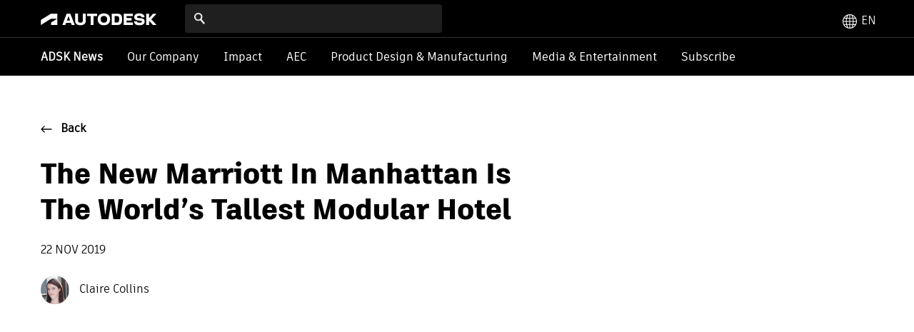

--- FILE ---
content_type: text/html; charset=UTF-8
request_url: https://adsknews.autodesk.com/en/recent-coverage/the-new-marriott-in-manhattan-is-the-worlds-tallest-modular-hotel/
body_size: 13285
content:
<!DOCTYPE html>
<html>
<head>
  
  <meta http-equiv="Content-Type" content="text/html; charset=utf-8" />
  <meta name="viewport" content="width=device-width, initial-scale=1, maximum-scale=1, user-scalable=no" />
  <meta name="format-detection" content="telephone=no" />
  <link rel="alternate" href="" hreflang="x-default" />
  <link rel="alternate" href="" hreflang="en-US" />
  <link rel="icon" href="https://adsknews.autodesk.com/en//favicon.ico" />
  <!--[if (IE 7)|(IE 8)|(IE 9)]>
  <script src="http://html5shiv.googlecode.com/svn/trunk/html5.js"></script>
  <![endif]-->
<meta name='robots' content='index, follow, max-image-preview:large, max-snippet:-1, max-video-preview:-1' />
	<style>img:is([sizes="auto" i], [sizes^="auto," i]) { contain-intrinsic-size: 3000px 1500px }</style>
	<link rel="alternate" hreflang="en" href="https://adsknews.autodesk.com/en/recent-coverage/the-new-marriott-in-manhattan-is-the-worlds-tallest-modular-hotel/" />
<link rel="alternate" hreflang="fr" href="https://adsknews.autodesk.com/fr/recent-coverage/the-new-marriott-in-manhattan-is-the-worlds-tallest-modular-hotel/" />
<link rel="alternate" hreflang="zh-hans" href="https://adsknews.autodesk.com/zh-hans/recent-coverage/the-new-marriott-in-manhattan-is-the-worlds-tallest-modular-hotel/" />
<link rel="alternate" hreflang="de" href="https://adsknews.autodesk.com/de/recent-coverage/the-new-marriott-in-manhattan-is-the-worlds-tallest-modular-hotel/" />
<link rel="alternate" hreflang="india-en" href="https://adsknews.autodesk.com/hi/recent-coverage/the-new-marriott-in-manhattan-is-the-worlds-tallest-modular-hotel/" />
<link rel="alternate" hreflang="ja" href="https://adsknews.autodesk.com/ja/recent-coverage/the-new-marriott-in-manhattan-is-the-worlds-tallest-modular-hotel/" />
<link rel="alternate" hreflang="ko" href="https://adsknews.autodesk.com/ko/recent-coverage/the-new-marriott-in-manhattan-is-the-worlds-tallest-modular-hotel/" />
<link rel="alternate" hreflang="pt-br" href="https://adsknews.autodesk.com/pt-br/recent-coverage/the-new-marriott-in-manhattan-is-the-worlds-tallest-modular-hotel/" />
<link rel="alternate" hreflang="es" href="https://adsknews.autodesk.com/es/recent-coverage/the-new-marriott-in-manhattan-is-the-worlds-tallest-modular-hotel/" />
<link rel="alternate" hreflang="sv" href="https://adsknews.autodesk.com/sv/recent-coverage/the-new-marriott-in-manhattan-is-the-worlds-tallest-modular-hotel/" />
<link rel="alternate" hreflang="anz-en" href="https://adsknews.autodesk.com/anz/recent-coverage/the-new-marriott-in-manhattan-is-the-worlds-tallest-modular-hotel/" />
<link rel="alternate" hreflang="asean-en" href="https://adsknews.autodesk.com/asean/recent-coverage/the-new-marriott-in-manhattan-is-the-worlds-tallest-modular-hotel/" />
<link rel="alternate" hreflang="meast" href="https://adsknews.autodesk.com/meast/recent-coverage/the-new-marriott-in-manhattan-is-the-worlds-tallest-modular-hotel/" />
<link rel="alternate" hreflang="en-gb" href="https://adsknews.autodesk.com/en-gb/recent-coverage/the-new-marriott-in-manhattan-is-the-worlds-tallest-modular-hotel/" />
<link rel="alternate" hreflang="x-default" href="https://adsknews.autodesk.com/en/recent-coverage/the-new-marriott-in-manhattan-is-the-worlds-tallest-modular-hotel/" />

	<!-- This site is optimized with the Yoast SEO Premium plugin v25.2 (Yoast SEO v25.2) - https://yoast.com/wordpress/plugins/seo/ -->
	<title>The New Marriott In Manhattan Is The World’s Tallest Modular Hotel | Autodesk News</title>
	<link rel="canonical" href="https://adsknews.autodesk.com/ja/recent-coverage/the-new-marriott-in-manhattan-is-the-worlds-tallest-modular-hotel/" />
	<meta property="og:locale" content="en_US" />
	<meta property="og:type" content="article" />
	<meta property="og:title" content="The New Marriott In Manhattan Is The World’s Tallest Modular Hotel" />
	<meta property="og:url" content="https://adsknews.autodesk.com/ja/recent-coverage/the-new-marriott-in-manhattan-is-the-worlds-tallest-modular-hotel/" />
	<meta property="og:site_name" content="Autodesk News" />
	<meta property="article:publisher" content="https://www.facebook.com/autodesk/" />
	<meta property="article:modified_time" content="2019-12-03T23:21:18+00:00" />
	<meta property="og:image" content="https://adsknews.autodesk.com/app/uploads/2019/11/6th_Ave_Hotel-Module_Crane_Nightd410.jpg" />
	<meta property="og:image:width" content="1170" />
	<meta property="og:image:height" content="689" />
	<meta property="og:image:type" content="image/jpeg" />
	<meta name="twitter:card" content="summary_large_image" />
	<script type="application/ld+json" class="yoast-schema-graph">{"@context":"https://schema.org","@graph":[{"@type":"WebPage","@id":"https://adsknews.autodesk.com/ja/recent-coverage/the-new-marriott-in-manhattan-is-the-worlds-tallest-modular-hotel/","url":"https://adsknews.autodesk.com/ja/recent-coverage/the-new-marriott-in-manhattan-is-the-worlds-tallest-modular-hotel/","name":"The New Marriott In Manhattan Is The World’s Tallest Modular Hotel | Autodesk News","isPartOf":{"@id":"https://adsknews.autodesk.com/en/#website"},"primaryImageOfPage":{"@id":"https://adsknews.autodesk.com/ja/recent-coverage/the-new-marriott-in-manhattan-is-the-worlds-tallest-modular-hotel/#primaryimage"},"image":{"@id":"https://adsknews.autodesk.com/ja/recent-coverage/the-new-marriott-in-manhattan-is-the-worlds-tallest-modular-hotel/#primaryimage"},"thumbnailUrl":"https://adsknews.autodesk.com/app/uploads/2019/11/6th_Ave_Hotel-Module_Crane_Nightd410.jpg","datePublished":"2019-11-22T23:15:44+00:00","dateModified":"2019-12-03T23:21:18+00:00","breadcrumb":{"@id":"https://adsknews.autodesk.com/ja/recent-coverage/the-new-marriott-in-manhattan-is-the-worlds-tallest-modular-hotel/#breadcrumb"},"inLanguage":"en-US","potentialAction":[{"@type":"ReadAction","target":["https://adsknews.autodesk.com/ja/recent-coverage/the-new-marriott-in-manhattan-is-the-worlds-tallest-modular-hotel/"]}]},{"@type":"ImageObject","inLanguage":"en-US","@id":"https://adsknews.autodesk.com/ja/recent-coverage/the-new-marriott-in-manhattan-is-the-worlds-tallest-modular-hotel/#primaryimage","url":"https://adsknews.autodesk.com/app/uploads/2019/11/6th_Ave_Hotel-Module_Crane_Nightd410.jpg","contentUrl":"https://adsknews.autodesk.com/app/uploads/2019/11/6th_Ave_Hotel-Module_Crane_Nightd410.jpg","width":1170,"height":689},{"@type":"BreadcrumbList","@id":"https://adsknews.autodesk.com/ja/recent-coverage/the-new-marriott-in-manhattan-is-the-worlds-tallest-modular-hotel/#breadcrumb","itemListElement":[{"@type":"ListItem","position":1,"name":"Home","item":"https://adsknews.autodesk.com/en/"},{"@type":"ListItem","position":2,"name":"The New Marriott In Manhattan Is The World’s Tallest Modular Hotel"}]},{"@type":"WebSite","@id":"https://adsknews.autodesk.com/en/#website","url":"https://adsknews.autodesk.com/en/","name":"Autodesk News","description":"","potentialAction":[{"@type":"SearchAction","target":{"@type":"EntryPoint","urlTemplate":"https://adsknews.autodesk.com/en/?s={search_term_string}"},"query-input":{"@type":"PropertyValueSpecification","valueRequired":true,"valueName":"search_term_string"}}],"inLanguage":"en-US"}]}</script>
	<!-- / Yoast SEO Premium plugin. -->


<link rel='dns-prefetch' href='//ajax.googleapis.com' />
<link rel='dns-prefetch' href='//www.google.com' />
<link rel='dns-prefetch' href='//code.jquery.com' />
<link rel='dns-prefetch' href='//static-dc.autodesk.net' />
<script type="text/javascript" id="wpp-js" src="https://adsknews.autodesk.com/app/plugins/wordpress-popular-posts/assets/js/wpp.min.js?ver=7.3.1" data-sampling="0" data-sampling-rate="100" data-api-url="https://adsknews.autodesk.com/en/wp-json/wordpress-popular-posts" data-post-id="5761" data-token="6440a57707" data-lang="0" data-debug="0"></script>
<link rel='stylesheet' id='wp-block-library-css' href='https://adsknews.autodesk.com/wp/wp-includes/css/dist/block-library/style.min.css?ver=6.8.1' type='text/css' media='all' />
<style id='classic-theme-styles-inline-css' type='text/css'>
/*! This file is auto-generated */
.wp-block-button__link{color:#fff;background-color:#32373c;border-radius:9999px;box-shadow:none;text-decoration:none;padding:calc(.667em + 2px) calc(1.333em + 2px);font-size:1.125em}.wp-block-file__button{background:#32373c;color:#fff;text-decoration:none}
</style>
<style id='global-styles-inline-css' type='text/css'>
:root{--wp--preset--aspect-ratio--square: 1;--wp--preset--aspect-ratio--4-3: 4/3;--wp--preset--aspect-ratio--3-4: 3/4;--wp--preset--aspect-ratio--3-2: 3/2;--wp--preset--aspect-ratio--2-3: 2/3;--wp--preset--aspect-ratio--16-9: 16/9;--wp--preset--aspect-ratio--9-16: 9/16;--wp--preset--color--black: #000000;--wp--preset--color--cyan-bluish-gray: #abb8c3;--wp--preset--color--white: #ffffff;--wp--preset--color--pale-pink: #f78da7;--wp--preset--color--vivid-red: #cf2e2e;--wp--preset--color--luminous-vivid-orange: #ff6900;--wp--preset--color--luminous-vivid-amber: #fcb900;--wp--preset--color--light-green-cyan: #7bdcb5;--wp--preset--color--vivid-green-cyan: #00d084;--wp--preset--color--pale-cyan-blue: #8ed1fc;--wp--preset--color--vivid-cyan-blue: #0693e3;--wp--preset--color--vivid-purple: #9b51e0;--wp--preset--gradient--vivid-cyan-blue-to-vivid-purple: linear-gradient(135deg,rgba(6,147,227,1) 0%,rgb(155,81,224) 100%);--wp--preset--gradient--light-green-cyan-to-vivid-green-cyan: linear-gradient(135deg,rgb(122,220,180) 0%,rgb(0,208,130) 100%);--wp--preset--gradient--luminous-vivid-amber-to-luminous-vivid-orange: linear-gradient(135deg,rgba(252,185,0,1) 0%,rgba(255,105,0,1) 100%);--wp--preset--gradient--luminous-vivid-orange-to-vivid-red: linear-gradient(135deg,rgba(255,105,0,1) 0%,rgb(207,46,46) 100%);--wp--preset--gradient--very-light-gray-to-cyan-bluish-gray: linear-gradient(135deg,rgb(238,238,238) 0%,rgb(169,184,195) 100%);--wp--preset--gradient--cool-to-warm-spectrum: linear-gradient(135deg,rgb(74,234,220) 0%,rgb(151,120,209) 20%,rgb(207,42,186) 40%,rgb(238,44,130) 60%,rgb(251,105,98) 80%,rgb(254,248,76) 100%);--wp--preset--gradient--blush-light-purple: linear-gradient(135deg,rgb(255,206,236) 0%,rgb(152,150,240) 100%);--wp--preset--gradient--blush-bordeaux: linear-gradient(135deg,rgb(254,205,165) 0%,rgb(254,45,45) 50%,rgb(107,0,62) 100%);--wp--preset--gradient--luminous-dusk: linear-gradient(135deg,rgb(255,203,112) 0%,rgb(199,81,192) 50%,rgb(65,88,208) 100%);--wp--preset--gradient--pale-ocean: linear-gradient(135deg,rgb(255,245,203) 0%,rgb(182,227,212) 50%,rgb(51,167,181) 100%);--wp--preset--gradient--electric-grass: linear-gradient(135deg,rgb(202,248,128) 0%,rgb(113,206,126) 100%);--wp--preset--gradient--midnight: linear-gradient(135deg,rgb(2,3,129) 0%,rgb(40,116,252) 100%);--wp--preset--font-size--small: 13px;--wp--preset--font-size--medium: 20px;--wp--preset--font-size--large: 36px;--wp--preset--font-size--x-large: 42px;--wp--preset--spacing--20: 0.44rem;--wp--preset--spacing--30: 0.67rem;--wp--preset--spacing--40: 1rem;--wp--preset--spacing--50: 1.5rem;--wp--preset--spacing--60: 2.25rem;--wp--preset--spacing--70: 3.38rem;--wp--preset--spacing--80: 5.06rem;--wp--preset--shadow--natural: 6px 6px 9px rgba(0, 0, 0, 0.2);--wp--preset--shadow--deep: 12px 12px 50px rgba(0, 0, 0, 0.4);--wp--preset--shadow--sharp: 6px 6px 0px rgba(0, 0, 0, 0.2);--wp--preset--shadow--outlined: 6px 6px 0px -3px rgba(255, 255, 255, 1), 6px 6px rgba(0, 0, 0, 1);--wp--preset--shadow--crisp: 6px 6px 0px rgba(0, 0, 0, 1);}:where(.is-layout-flex){gap: 0.5em;}:where(.is-layout-grid){gap: 0.5em;}body .is-layout-flex{display: flex;}.is-layout-flex{flex-wrap: wrap;align-items: center;}.is-layout-flex > :is(*, div){margin: 0;}body .is-layout-grid{display: grid;}.is-layout-grid > :is(*, div){margin: 0;}:where(.wp-block-columns.is-layout-flex){gap: 2em;}:where(.wp-block-columns.is-layout-grid){gap: 2em;}:where(.wp-block-post-template.is-layout-flex){gap: 1.25em;}:where(.wp-block-post-template.is-layout-grid){gap: 1.25em;}.has-black-color{color: var(--wp--preset--color--black) !important;}.has-cyan-bluish-gray-color{color: var(--wp--preset--color--cyan-bluish-gray) !important;}.has-white-color{color: var(--wp--preset--color--white) !important;}.has-pale-pink-color{color: var(--wp--preset--color--pale-pink) !important;}.has-vivid-red-color{color: var(--wp--preset--color--vivid-red) !important;}.has-luminous-vivid-orange-color{color: var(--wp--preset--color--luminous-vivid-orange) !important;}.has-luminous-vivid-amber-color{color: var(--wp--preset--color--luminous-vivid-amber) !important;}.has-light-green-cyan-color{color: var(--wp--preset--color--light-green-cyan) !important;}.has-vivid-green-cyan-color{color: var(--wp--preset--color--vivid-green-cyan) !important;}.has-pale-cyan-blue-color{color: var(--wp--preset--color--pale-cyan-blue) !important;}.has-vivid-cyan-blue-color{color: var(--wp--preset--color--vivid-cyan-blue) !important;}.has-vivid-purple-color{color: var(--wp--preset--color--vivid-purple) !important;}.has-black-background-color{background-color: var(--wp--preset--color--black) !important;}.has-cyan-bluish-gray-background-color{background-color: var(--wp--preset--color--cyan-bluish-gray) !important;}.has-white-background-color{background-color: var(--wp--preset--color--white) !important;}.has-pale-pink-background-color{background-color: var(--wp--preset--color--pale-pink) !important;}.has-vivid-red-background-color{background-color: var(--wp--preset--color--vivid-red) !important;}.has-luminous-vivid-orange-background-color{background-color: var(--wp--preset--color--luminous-vivid-orange) !important;}.has-luminous-vivid-amber-background-color{background-color: var(--wp--preset--color--luminous-vivid-amber) !important;}.has-light-green-cyan-background-color{background-color: var(--wp--preset--color--light-green-cyan) !important;}.has-vivid-green-cyan-background-color{background-color: var(--wp--preset--color--vivid-green-cyan) !important;}.has-pale-cyan-blue-background-color{background-color: var(--wp--preset--color--pale-cyan-blue) !important;}.has-vivid-cyan-blue-background-color{background-color: var(--wp--preset--color--vivid-cyan-blue) !important;}.has-vivid-purple-background-color{background-color: var(--wp--preset--color--vivid-purple) !important;}.has-black-border-color{border-color: var(--wp--preset--color--black) !important;}.has-cyan-bluish-gray-border-color{border-color: var(--wp--preset--color--cyan-bluish-gray) !important;}.has-white-border-color{border-color: var(--wp--preset--color--white) !important;}.has-pale-pink-border-color{border-color: var(--wp--preset--color--pale-pink) !important;}.has-vivid-red-border-color{border-color: var(--wp--preset--color--vivid-red) !important;}.has-luminous-vivid-orange-border-color{border-color: var(--wp--preset--color--luminous-vivid-orange) !important;}.has-luminous-vivid-amber-border-color{border-color: var(--wp--preset--color--luminous-vivid-amber) !important;}.has-light-green-cyan-border-color{border-color: var(--wp--preset--color--light-green-cyan) !important;}.has-vivid-green-cyan-border-color{border-color: var(--wp--preset--color--vivid-green-cyan) !important;}.has-pale-cyan-blue-border-color{border-color: var(--wp--preset--color--pale-cyan-blue) !important;}.has-vivid-cyan-blue-border-color{border-color: var(--wp--preset--color--vivid-cyan-blue) !important;}.has-vivid-purple-border-color{border-color: var(--wp--preset--color--vivid-purple) !important;}.has-vivid-cyan-blue-to-vivid-purple-gradient-background{background: var(--wp--preset--gradient--vivid-cyan-blue-to-vivid-purple) !important;}.has-light-green-cyan-to-vivid-green-cyan-gradient-background{background: var(--wp--preset--gradient--light-green-cyan-to-vivid-green-cyan) !important;}.has-luminous-vivid-amber-to-luminous-vivid-orange-gradient-background{background: var(--wp--preset--gradient--luminous-vivid-amber-to-luminous-vivid-orange) !important;}.has-luminous-vivid-orange-to-vivid-red-gradient-background{background: var(--wp--preset--gradient--luminous-vivid-orange-to-vivid-red) !important;}.has-very-light-gray-to-cyan-bluish-gray-gradient-background{background: var(--wp--preset--gradient--very-light-gray-to-cyan-bluish-gray) !important;}.has-cool-to-warm-spectrum-gradient-background{background: var(--wp--preset--gradient--cool-to-warm-spectrum) !important;}.has-blush-light-purple-gradient-background{background: var(--wp--preset--gradient--blush-light-purple) !important;}.has-blush-bordeaux-gradient-background{background: var(--wp--preset--gradient--blush-bordeaux) !important;}.has-luminous-dusk-gradient-background{background: var(--wp--preset--gradient--luminous-dusk) !important;}.has-pale-ocean-gradient-background{background: var(--wp--preset--gradient--pale-ocean) !important;}.has-electric-grass-gradient-background{background: var(--wp--preset--gradient--electric-grass) !important;}.has-midnight-gradient-background{background: var(--wp--preset--gradient--midnight) !important;}.has-small-font-size{font-size: var(--wp--preset--font-size--small) !important;}.has-medium-font-size{font-size: var(--wp--preset--font-size--medium) !important;}.has-large-font-size{font-size: var(--wp--preset--font-size--large) !important;}.has-x-large-font-size{font-size: var(--wp--preset--font-size--x-large) !important;}
:where(.wp-block-post-template.is-layout-flex){gap: 1.25em;}:where(.wp-block-post-template.is-layout-grid){gap: 1.25em;}
:where(.wp-block-columns.is-layout-flex){gap: 2em;}:where(.wp-block-columns.is-layout-grid){gap: 2em;}
:root :where(.wp-block-pullquote){font-size: 1.5em;line-height: 1.6;}
</style>
<link rel='stylesheet' id='url-shortify-css' href='https://adsknews.autodesk.com/app/plugins/url-shortify/lite/dist/styles/url-shortify.css?ver=1.10.6' type='text/css' media='all' />
<link rel='stylesheet' id='wordpress-popular-posts-css-css' href='https://adsknews.autodesk.com/app/plugins/wordpress-popular-posts/assets/css/wpp.css?ver=7.3.1' type='text/css' media='all' />
<link rel='stylesheet' id='jquery-ui-css' href='https://code.jquery.com/ui/1.13.1/themes/smoothness/jquery-ui.css?ver=6.8.1' type='text/css' media='all' />
<link rel='stylesheet' id='autodesk-font-css' href='https://static-dc.autodesk.net/etc/designs/v201708141939/templates-general/structure/fonts/artifakt/clientlibs/artifakt.css' type='text/css' media='all' />
<link rel='stylesheet' id='autodesk-troposphere-font-css' href='https://static-dc.autodesk.net/etc/designs/v201708141939/templates-general/structure/fonts/artifakt/clientlibs/troposphere-artifakt.css' type='text/css' media='all' />
<link rel='stylesheet' id='style.css-css' href='https://adsknews.autodesk.com/app/themes/adsknews/dist/css/style.dbc1fc504adb05142fb9.css' type='text/css' media='all' />
<script type="text/javascript" id="wpml-cookie-js-extra">
/* <![CDATA[ */
var wpml_cookies = {"wp-wpml_current_language":{"value":"en","expires":1,"path":"\/"}};
var wpml_cookies = {"wp-wpml_current_language":{"value":"en","expires":1,"path":"\/"}};
/* ]]> */
</script>
<script type="text/javascript" src="https://adsknews.autodesk.com/app/plugins/sitepress-multilingual-cms/res/js/cookies/language-cookie.js?ver=476000" id="wpml-cookie-js" defer="defer" data-wp-strategy="defer"></script>
<script type="text/javascript" src="https://ajax.googleapis.com/ajax/libs/jquery/1.12.4/jquery.min.js" id="jquery-js"></script>
<script type="text/javascript" id="url-shortify-js-extra">
/* <![CDATA[ */
var usParams = {"ajaxurl":"https:\/\/adsknews.autodesk.com\/wp\/wp-admin\/admin-ajax.php"};
/* ]]> */
</script>
<script type="text/javascript" src="https://adsknews.autodesk.com/app/plugins/url-shortify/lite/dist/scripts/url-shortify.js?ver=1.10.6" id="url-shortify-js"></script>
<script type="text/javascript" src="https://www.google.com/recaptcha/api.js?ver=6.8.1" id="recaptcha-js"></script>
<link rel="https://api.w.org/" href="https://adsknews.autodesk.com/en/wp-json/" /><link rel="alternate" title="JSON" type="application/json" href="https://adsknews.autodesk.com/en/wp-json/wp/v2/recent-coverage/5761" /><link rel="EditURI" type="application/rsd+xml" title="RSD" href="https://adsknews.autodesk.com/wp/xmlrpc.php?rsd" />
<meta name="generator" content="WordPress 6.8.1" />
<link rel='shortlink' href='https://adsknews.autodesk.com/en/?p=5761' />
<link rel="alternate" title="oEmbed (JSON)" type="application/json+oembed" href="https://adsknews.autodesk.com/en/wp-json/oembed/1.0/embed?url=https%3A%2F%2Fadsknews.autodesk.com%2Fen%2Frecent-coverage%2Fthe-new-marriott-in-manhattan-is-the-worlds-tallest-modular-hotel%2F" />
<link rel="alternate" title="oEmbed (XML)" type="text/xml+oembed" href="https://adsknews.autodesk.com/en/wp-json/oembed/1.0/embed?url=https%3A%2F%2Fadsknews.autodesk.com%2Fen%2Frecent-coverage%2Fthe-new-marriott-in-manhattan-is-the-worlds-tallest-modular-hotel%2F&#038;format=xml" />
<meta name="generator" content="WPML ver:4.7.6 stt:66,68,59,1,4,3,21,28,29,67,42,2,50,69;" />
<script type="text/javascript">//<![CDATA[
  function external_links_in_new_windows_loop() {
    if (!document.links) {
      document.links = document.getElementsByTagName('a');
    }
    var change_link = false;
    var force = '';
    var ignore = 'https://www.autodesk.com/company/newsroom/corporate-info';

    for (var t=0; t<document.links.length; t++) {
      var all_links = document.links[t];
      change_link = false;
      
      if(document.links[t].hasAttribute('onClick') == false) {
        // forced if the address starts with http (or also https), but does not link to the current domain
        if(all_links.href.search(/^http/) != -1 && all_links.href.search('adsknews.autodesk.com') == -1 && all_links.href.search(/^#/) == -1) {
          // console.log('Changed ' + all_links.href);
          change_link = true;
        }
          
        if(force != '' && all_links.href.search(force) != -1) {
          // forced
          // console.log('force ' + all_links.href);
          change_link = true;
        }
        
        if(ignore != '' && all_links.href.search(ignore) != -1) {
          // console.log('ignore ' + all_links.href);
          // ignored
          change_link = false;
        }

        if(change_link == true) {
          // console.log('Changed ' + all_links.href);
          document.links[t].setAttribute('onClick', 'javascript:window.open(\'' + all_links.href.replace(/'/g, '') + '\', \'_blank\', \'noopener\'); return false;');
          document.links[t].removeAttribute('target');
        }
      }
    }
  }
  
  // Load
  function external_links_in_new_windows_load(func)
  {  
    var oldonload = window.onload;
    if (typeof window.onload != 'function'){
      window.onload = func;
    } else {
      window.onload = function(){
        oldonload();
        func();
      }
    }
  }

  external_links_in_new_windows_load(external_links_in_new_windows_loop);
  //]]></script>

            <style id="wpp-loading-animation-styles">@-webkit-keyframes bgslide{from{background-position-x:0}to{background-position-x:-200%}}@keyframes bgslide{from{background-position-x:0}to{background-position-x:-200%}}.wpp-widget-block-placeholder,.wpp-shortcode-placeholder{margin:0 auto;width:60px;height:3px;background:#dd3737;background:linear-gradient(90deg,#dd3737 0%,#571313 10%,#dd3737 100%);background-size:200% auto;border-radius:3px;-webkit-animation:bgslide 1s infinite linear;animation:bgslide 1s infinite linear}</style>
            <link rel="icon" href="https://adsknews.autodesk.com/app/uploads/2023/02/cropped-favicon-1-32x32.png" sizes="32x32" />
<link rel="icon" href="https://adsknews.autodesk.com/app/uploads/2023/02/cropped-favicon-1-192x192.png" sizes="192x192" />
<link rel="apple-touch-icon" href="https://adsknews.autodesk.com/app/uploads/2023/02/cropped-favicon-1-180x180.png" />
<meta name="msapplication-TileImage" content="https://adsknews.autodesk.com/app/uploads/2023/02/cropped-favicon-1-270x270.png" />
<style>.shorten_url { 
	   padding: 10px 10px 10px 10px ; 
	   border: 1px solid #AAAAAA ; 
	   background-color: #EEEEEE ;
}</style>
  </head>
</head>
<body class="wp-singular recent-coverage-template-default single single-recent-coverage postid-5761 wp-theme-adsknews contextual-adminbar-color">
    <div class="navhover-overlay" style="display:none;position:fixed;top:0;bottom:0;left:0;right:0;z-index:90;"></div>



    <script type="text/javascript">
        (function(a,b,c,d){
            a='//tags.tiqcdn.com/utag/autodesk/micro-lite/prod/utag.js';
            b=document;c='script';d=b.createElement(c);d.src=a;d.type='text/java'+c;
            d.async=true;
            a=b.getElementsByTagName(c)[0];a.parentNode.insertBefore(d,a);
        })();
    </script>
    <script type="text/javascript" src="//tags.tiqcdn.com/utag/autodesk/micro-lite/prod/utag.js"></script>

    <header class="header">
        <div id="navBar" class="nav-bar clearfix">
            <div class="container">
                <div class="logo">
                    <a href="https://www.autodesk.com/" target="_blank"></a>
                </div>
                <div class="search-bar">
                    <form action="https://adsknews.autodesk.com/en/search-results/">
                        <input type="submit" id="searchSubmit" value=""><input type="text" name="searchResults-string_filter" class="search-input">
                    </form>
                </div>
                <div class="language-selector language-selector-js">
  <button id="dropdownLangOptions"
          data-toggle="dropdown"
          aria-haspopup="true"
          aria-expanded="false"
          class="btn"
  >
                    <span class="icon">
                      <svg xmlns="http://www.w3.org/2000/svg" viewBox="0 0 21 21" id="language-selector-icon" data-testid="language-selector-icon" class="uh-language-selector-icon"><path d="M12.9.4C11.9.1 11 0 10 0S8.1.1 7.2.4C3 1.6 0 5.5 0 10c0 5.5 4.5 10 10 10s10-4.5 10-10c0-4.5-3-8.3-7.1-9.6zm-11.8 10h3.5c0 1.2.2 2.3.4 3.3H1.9c-.5-1-.7-2.1-.8-3.3zm9.5-5.5V1.1c.6 0 1.1.1 1.7.3.3.5 1 1.7 1.5 3.6l-3.2-.1zM14 6c.2 1 .3 2.1.3 3.4h-3.8V6H14zM9.5 4.9H6.4c.5-1.8 1.2-3 1.5-3.5.5-.1 1.1-.2 1.6-.2v3.7zm0 1.1v3.4H5.7c0-1.3.1-2.4.3-3.4h3.5zM4.6 9.4H1.1c.1-1.2.4-2.4 1-3.4h2.8c-.2 1-.3 2.1-.3 3.4zm1.1 1.1h3.7v3.3H6.1c-.2-1.1-.3-2.1-.4-3.3zm3.8 4.3v4c-.6 0-1.1-.1-1.7-.3-.2-.3-.9-1.7-1.4-3.8l3.1.1zm1.1 0h3.1c-.5 2.1-1.2 3.4-1.4 3.7-.6.1-1.1.2-1.7.3v-4zm0-1.1v-3.3h3.8c-.1 1.2-.2 2.3-.4 3.3h-3.4zm4.8-3.2h3.5c-.1 1.2-.4 2.3-.8 3.3h-3c.1-1 .3-2.1.3-3.3zm0-1.1c0-1.3-.1-2.4-.3-3.4H18c.5 1 .8 2.2.9 3.4h-3.5zM17.3 5h-2.4c-.3-1.3-.7-2.2-1.1-3 1.4.6 2.6 1.7 3.5 3zM6.2 1.9c-.3.8-.7 1.7-1 3H2.8c.8-1.3 2-2.3 3.4-3zM2.5 14.8h2.7c.3 1.4.7 2.5 1.1 3.3-1.6-.7-2.9-1.9-3.8-3.3zm11.2 3.3c.3-.7.7-1.8 1.1-3.2h2.6c-.9 1.4-2.2 2.5-3.7 3.2z" fill="#4d4d4d"></path></svg>
                    </span>
    <span class="label">
                      EN
                    </span>
  </button>
  <div class="language-selector-opts-modal language-selector-opts-modal-js d-none">
    <ul class="lang-options dropdown-menu"
        aria-labelledby="dropdownLangOptions"
    >
              <li><a href="https://adsknews.autodesk.com/en/recent-coverage/the-new-marriott-in-manhattan-is-the-worlds-tallest-modular-hotel/">English</a></li>
              <li><a href="https://adsknews.autodesk.com/fr/recent-coverage/the-new-marriott-in-manhattan-is-the-worlds-tallest-modular-hotel/">France</a></li>
              <li><a href="https://adsknews.autodesk.com/zh-hans/recent-coverage/the-new-marriott-in-manhattan-is-the-worlds-tallest-modular-hotel/">China</a></li>
              <li><a href="https://adsknews.autodesk.com/de/recent-coverage/the-new-marriott-in-manhattan-is-the-worlds-tallest-modular-hotel/">Germany</a></li>
              <li><a href="https://adsknews.autodesk.com/hi/recent-coverage/the-new-marriott-in-manhattan-is-the-worlds-tallest-modular-hotel/">India</a></li>
              <li><a href="https://adsknews.autodesk.com/ja/recent-coverage/the-new-marriott-in-manhattan-is-the-worlds-tallest-modular-hotel/">Japan</a></li>
              <li><a href="https://adsknews.autodesk.com/ko/recent-coverage/the-new-marriott-in-manhattan-is-the-worlds-tallest-modular-hotel/">Korean</a></li>
              <li><a href="https://adsknews.autodesk.com/pt-br/recent-coverage/the-new-marriott-in-manhattan-is-the-worlds-tallest-modular-hotel/">Brazil</a></li>
              <li><a href="https://adsknews.autodesk.com/es/recent-coverage/the-new-marriott-in-manhattan-is-the-worlds-tallest-modular-hotel/">Latin America</a></li>
              <li><a href="https://adsknews.autodesk.com/sv/recent-coverage/the-new-marriott-in-manhattan-is-the-worlds-tallest-modular-hotel/">Nordics</a></li>
              <li><a href="https://adsknews.autodesk.com/anz/recent-coverage/the-new-marriott-in-manhattan-is-the-worlds-tallest-modular-hotel/">ANZ</a></li>
              <li><a href="https://adsknews.autodesk.com/asean/recent-coverage/the-new-marriott-in-manhattan-is-the-worlds-tallest-modular-hotel/">ASEAN</a></li>
              <li><a href="https://adsknews.autodesk.com/meast/recent-coverage/the-new-marriott-in-manhattan-is-the-worlds-tallest-modular-hotel/">Middle East</a></li>
              <li><a href="https://adsknews.autodesk.com/en-gb/recent-coverage/the-new-marriott-in-manhattan-is-the-worlds-tallest-modular-hotel/">United Kingdom</a></li>
          </ul>
  </div>
</div>
            <div class="burger menu-trigger">
                <div class="burger-icon">
                    <span></span>
                    <span></span>
                    <span></span>
                </div>
                <span class="menu-title">Menu</span>
            </div>
            <div class="menu-overlay" id="menuOverlay"></div>
            <div class="menu-container" id="autodeskMenuContainer">
                <a class="menu-close menu-trigger"></a>
                <div class="clear"></div>
                    <ul id="menu-autodesk-menu" class="menu"><li id="menu-item-430" class="menu-item menu-item-type-custom menu-item-object-custom menu-item-has-children menu-item-430"><a href="#">Products</a>
<ul class="sub-menu">
	<li id="menu-item-434" class="menu-item menu-item-type-custom menu-item-object-custom menu-item-434"><a>All products</a></li>
	<li id="menu-item-2892" class="menu-item menu-item-type-custom menu-item-object-custom menu-item-has-children menu-item-2892"><a href="#">Collections</a>
	<ul class="sub-menu">
		<li id="menu-item-2893" class="menu-item menu-item-type-custom menu-item-object-custom menu-item-2893"><a href="https://www.autodesk.com/collections/architecture-engineering-construction/overview">Architecture, Engineering &#038; Construction</a></li>
		<li id="menu-item-2894" class="menu-item menu-item-type-custom menu-item-object-custom menu-item-2894"><a href="https://www.autodesk.com/collections/product-design-manufacturing/overview">Product Design &#038; Manufacturing</a></li>
		<li id="menu-item-2895" class="menu-item menu-item-type-custom menu-item-object-custom menu-item-2895"><a href="https://www.autodesk.com/collections/media-entertainment/overview">Media &#038; Entertainment</a></li>
	</ul>
</li>
	<li id="menu-item-2896" class="menu-item menu-item-type-custom menu-item-object-custom menu-item-2896"><a href="https://www.autodesk.com/products/autocad/overview">AutoCAD</a></li>
	<li id="menu-item-2897" class="menu-item menu-item-type-custom menu-item-object-custom menu-item-2897"><a href="https://www.autodesk.com/products/autocad-lt/overview">AutoCAD LT</a></li>
	<li id="menu-item-2898" class="menu-item menu-item-type-custom menu-item-object-custom menu-item-2898"><a href="https://www.autodesk.com/products/autocad-mobile/overview">AutoCAD Mobile</a></li>
	<li id="menu-item-2899" class="menu-item menu-item-type-custom menu-item-object-custom menu-item-2899"><a href="https://www.autodesk.com/products/3ds-max/overview">3ds Max</a></li>
	<li id="menu-item-2901" class="menu-item menu-item-type-custom menu-item-object-custom menu-item-2901"><a href="https://bim360.autodesk.com/">BIM 360</a></li>
	<li id="menu-item-2902" class="menu-item menu-item-type-custom menu-item-object-custom menu-item-2902"><a href="https://www.autodesk.com/products/autocad-civil-3d/overview">Civil 3D</a></li>
	<li id="menu-item-2903" class="menu-item menu-item-type-custom menu-item-object-custom menu-item-2903"><a href="https://www.autodesk.com/products/flame/overview">Flame</a></li>
	<li id="menu-item-2904" class="menu-item menu-item-type-custom menu-item-object-custom menu-item-2904"><a href="https://www.autodesk.com/products/fusion-360/overview">Fusion 360</a></li>
	<li id="menu-item-2905" class="menu-item menu-item-type-custom menu-item-object-custom menu-item-2905"><a href="http://www.autodeskfusionlifecycle.com/en/">Fusion Lifecycle</a></li>
	<li id="menu-item-2906" class="menu-item menu-item-type-custom menu-item-object-custom menu-item-2906"><a href="https://www.autodesk.com/products/infraworks/overview">InfraWorks</a></li>
	<li id="menu-item-2907" class="menu-item menu-item-type-custom menu-item-object-custom menu-item-2907"><a href="https://www.autodesk.com/products/inventor/overview">Inventor</a></li>
	<li id="menu-item-2909" class="menu-item menu-item-type-custom menu-item-object-custom menu-item-2909"><a href="https://www.autodesk.com/products/maya/overview">Maya</a></li>
	<li id="menu-item-2910" class="menu-item menu-item-type-custom menu-item-object-custom menu-item-2910"><a href="https://www.autodesk.com/products/powermill/overview">PowerMill</a></li>
	<li id="menu-item-2911" class="menu-item menu-item-type-custom menu-item-object-custom menu-item-2911"><a href="https://www.autodesk.com/products/revit-family/overview">Revit</a></li>
	<li id="menu-item-2912" class="menu-item menu-item-type-custom menu-item-object-custom menu-item-2912"><a href="https://www.autodesk.com/solutions/creative-project-management">Shotgun</a></li>
	<li id="menu-item-2913" class="menu-item menu-item-type-custom menu-item-object-custom menu-item-2913"><a>FILE VIEWERS</a></li>
	<li id="menu-item-2914" class="menu-item menu-item-type-custom menu-item-object-custom menu-item-2914"><a href="https://www.autodesk.com/viewers/all-viewers">All viewers</a></li>
	<li id="menu-item-2915" class="menu-item menu-item-type-custom menu-item-object-custom menu-item-2915"><a href="https://www.autodesk.com/products/dwg">DWG</a></li>
	<li id="menu-item-2916" class="menu-item menu-item-type-custom menu-item-object-custom menu-item-2916"><a href="https://www.autodesk.com/viewers/dwf">DWF</a></li>
	<li id="menu-item-2917" class="menu-item menu-item-type-custom menu-item-object-custom menu-item-2917"><a href="https://viewer.autodesk.com/">Online viewer</a></li>
	<li id="menu-item-2919" class="menu-item menu-item-type-custom menu-item-object-custom menu-item-2919"><a>SOLUTIONS</a></li>
	<li id="menu-item-2920" class="menu-item menu-item-type-custom menu-item-object-custom menu-item-has-children menu-item-2920"><a href="#">Industry solutions</a>
	<ul class="sub-menu">
		<li id="menu-item-2921" class="menu-item menu-item-type-custom menu-item-object-custom menu-item-2921"><a href="https://www.autodesk.com/solutions/bim">Building Information Modeling (BIM)</a></li>
		<li id="menu-item-2923" class="menu-item menu-item-type-custom menu-item-object-custom menu-item-2923"><a href="https://www.autodesk.com/industry/media-entertainment/vfx-film-tv">Film &#038; TV</a></li>
		<li id="menu-item-2924" class="menu-item menu-item-type-custom menu-item-object-custom menu-item-2924"><a href="https://www.autodesk.com/industry/media-entertainment/game-design-and-development">Game design</a></li>
		<li id="menu-item-2925" class="menu-item menu-item-type-custom menu-item-object-custom menu-item-2925"><a href="https://www.autodesk.com/solutions/manufacturing">Manufacturing</a></li>
		<li id="menu-item-2926" class="menu-item menu-item-type-custom menu-item-object-custom menu-item-2926"><a href="https://www.autodesk.com/solutions/product-design/overview">Product design</a></li>
		<li id="menu-item-2927" class="menu-item menu-item-type-custom menu-item-object-custom menu-item-2927"><a href="https://www.autodesk.com/solutions/simulation/overview">Simulation</a></li>
		<li id="menu-item-2928" class="menu-item menu-item-type-custom menu-item-object-custom menu-item-2928"><a href="https://www.autodesk.com/solutions">All solutions</a></li>
	</ul>
</li>
	<li id="menu-item-2929" class="menu-item menu-item-type-custom menu-item-object-custom menu-item-2929"><a href="https://www.autodesk.com/360-cloud">Cloud &#038; collaboration</a></li>
	<li id="menu-item-2930" class="menu-item menu-item-type-custom menu-item-object-custom menu-item-has-children menu-item-2930"><a href="#">Makers &#038; indie designers</a>
	<ul class="sub-menu">
		<li id="menu-item-2931" class="menu-item menu-item-type-custom menu-item-object-custom menu-item-2931"><a href="https://www.autodesk.com/solutions/3d-printing">3D printing</a></li>
		<li id="menu-item-2932" class="menu-item menu-item-type-custom menu-item-object-custom menu-item-2932"><a href="https://www.autodesk.com/indie-game-maker/home">Indie game maker</a></li>
	</ul>
</li>
</ul>
</li>
<li id="menu-item-431" class="menu-item menu-item-type-custom menu-item-object-custom menu-item-has-children menu-item-431"><a href="#">Support &#038; learning</a>
<ul class="sub-menu">
	<li id="menu-item-2856" class="menu-item menu-item-type-custom menu-item-object-custom menu-item-2856"><a>SUPPORT</a></li>
	<li id="menu-item-2857" class="menu-item menu-item-type-custom menu-item-object-custom menu-item-2857"><a href="https://knowledge.autodesk.com/support">By product</a></li>
	<li id="menu-item-2859" class="menu-item menu-item-type-custom menu-item-object-custom menu-item-2859"><a href="https://knowledge.autodesk.com/support/system-requirements">System requirements</a></li>
	<li id="menu-item-2860" class="menu-item menu-item-type-custom menu-item-object-custom menu-item-2860"><a href="https://knowledge.autodesk.com/download">Updates, hotfixes &#038; service packs</a></li>
	<li id="menu-item-2863" class="menu-item menu-item-type-custom menu-item-object-custom menu-item-2863"><a>CUSTOMER SERVICE</a></li>
	<li id="menu-item-2864" class="menu-item menu-item-type-custom menu-item-object-custom menu-item-2864"><a href="https://knowledge.autodesk.com/customer-service">All customer service</a></li>
	<li id="menu-item-2866" class="menu-item menu-item-type-custom menu-item-object-custom menu-item-2866"><a href="https://knowledge.autodesk.com/customer-service/download-install">Installation, activation, licencing</a></li>
	<li id="menu-item-2867" class="menu-item menu-item-type-custom menu-item-object-custom menu-item-2867"><a href="https://knowledge.autodesk.com/customer-service/account-management">Account management</a></li>
	<li id="menu-item-2868" class="menu-item menu-item-type-custom menu-item-object-custom menu-item-2868"><a>EVENTS &#038; TRAINING</a></li>
	<li id="menu-item-2872" class="menu-item menu-item-type-custom menu-item-object-custom menu-item-2872"><a href="http://au.autodesk.com/au-online/overview">Classes on demand</a></li>
	<li id="menu-item-2874" class="menu-item menu-item-type-custom menu-item-object-custom menu-item-2874"><a href="https://www.autodesk.com/events">Events</a></li>
	<li id="menu-item-2875" class="menu-item menu-item-type-custom menu-item-object-custom menu-item-2875"><a href="https://www.autodesk.com/training-and-certification/overview">Training &#038; certification</a></li>
	<li id="menu-item-2877" class="menu-item menu-item-type-custom menu-item-object-custom menu-item-2877"><a>COMMUNITY RESOURCES</a></li>
	<li id="menu-item-2878" class="menu-item menu-item-type-custom menu-item-object-custom menu-item-2878"><a href="https://www.autodesk.com/community">All communities</a></li>
	<li id="menu-item-2880" class="menu-item menu-item-type-custom menu-item-object-custom menu-item-2880"><a href="https://www.autodesk.com/blogs">Blogs</a></li>
	<li id="menu-item-2881" class="menu-item menu-item-type-custom menu-item-object-custom menu-item-2881"><a href="http://usa.autodesk.com/adsk/servlet/index?siteID=123112&#038;id=19118898">Developer network</a></li>
	<li id="menu-item-2883" class="menu-item menu-item-type-custom menu-item-object-custom menu-item-2883"><a href="https://forums.autodesk.com/t5/custom/page/page-id/Discussions-Page">Forums</a></li>
	<li id="menu-item-2884" class="menu-item menu-item-type-custom menu-item-object-custom menu-item-2884"><a href="https://www.autodesk.com/education/home">Students &#038; educators</a></li>
	<li id="menu-item-2885" class="menu-item menu-item-type-custom menu-item-object-custom menu-item-2885"><a>SERVICES</a></li>
	<li id="menu-item-2886" class="menu-item menu-item-type-custom menu-item-object-custom menu-item-2886"><a href="https://www.autodesk.com/services-support/consulting/overview">Consulting</a></li>
	<li id="menu-item-2887" class="menu-item menu-item-type-custom menu-item-object-custom menu-item-2887"><a href="https://apps.autodesk.com/en">Partner apps</a></li>
	<li id="menu-item-2888" class="menu-item menu-item-type-custom menu-item-object-custom menu-item-2888"><a href="https://servicesmarketplace.autodesk.com/?utm_source=dotcom&#038;utm_medium=referral&#038;utm_campaign=launch-oct&#038;utm_term=home-fly-away">Autodesk Services Marketplace</a></li>
</ul>
</li>
<li id="menu-item-2826" class="menu-item menu-item-type-custom menu-item-object-custom menu-item-has-children menu-item-2826"><a href="#">Downloads</a>
<ul class="sub-menu">
	<li id="menu-item-2851" class="menu-item menu-item-type-custom menu-item-object-custom menu-item-2851"><a href="https://www.autodesk.com/free-trials">Free product trials</a></li>
	<li id="menu-item-2852" class="menu-item menu-item-type-custom menu-item-object-custom menu-item-2852"><a href="https://www.autodesk.com/education/free-software/featured">Free student software</a></li>
	<li id="menu-item-2853" class="menu-item menu-item-type-custom menu-item-object-custom menu-item-2853"><a href="https://www.autodesk.com/viewers/all-viewers">File viewers</a></li>
	<li id="menu-item-2854" class="menu-item menu-item-type-custom menu-item-object-custom menu-item-2854"><a href="https://knowledge.autodesk.com/download">Updates &#038; service packs</a></li>
</ul>
</li>
<li id="menu-item-2825" class="menu-item menu-item-type-custom menu-item-object-custom menu-item-has-children menu-item-2825"><a href="#">Buy</a>
<ul class="sub-menu">
	<li id="menu-item-2840" class="menu-item menu-item-type-custom menu-item-object-custom menu-item-2840"><a href="https://www.autodesk.com/buy-online">Buy Online</a></li>
	<li id="menu-item-2841" class="menu-item menu-item-type-custom menu-item-object-custom menu-item-2841"><a href="https://www.autodesk.com/partners/locate-a-reseller?cntr=US">Find a reseller</a></li>
	<li id="menu-item-2843" class="menu-item menu-item-type-custom menu-item-object-custom menu-item-2843"><a href="https://www.autodesk.com/promotions">Special offers</a></li>
	<li id="menu-item-2844" class="menu-item menu-item-type-custom menu-item-object-custom menu-item-2844"><a>OPTIONS</a></li>
	<li id="menu-item-2845" class="menu-item menu-item-type-custom menu-item-object-custom menu-item-2845"><a href="https://www.autodesk.com/subscription">Subscriber benefits</a></li>
	<li id="menu-item-2846" class="menu-item menu-item-type-custom menu-item-object-custom menu-item-2846"><a href="https://www.autodesk.com/maintenance-plan">Maintenance plan benefits</a></li>
	<li id="menu-item-2847" class="menu-item menu-item-type-custom menu-item-object-custom menu-item-2847"><a href="https://www.autodesk.com/">Educational institutions</a></li>
	<li id="menu-item-2848" class="menu-item menu-item-type-custom menu-item-object-custom menu-item-2848"><a href="https://www.autodesk.com/financing">Financing</a></li>
</ul>
</li>
<li id="menu-item-2823" class="menu-item menu-item-type-custom menu-item-object-custom menu-item-has-children menu-item-2823"><a href="#">About Autodesk</a>
<ul class="sub-menu">
	<li id="menu-item-2828" class="all-items menu-item menu-item-type-custom menu-item-object-custom menu-item-2828"><a href="https://www.autodesk.com/careers">Careers</a></li>
	<li id="menu-item-2832" class="all-items menu-item menu-item-type-custom menu-item-object-custom menu-item-2832"><a href="https://www.autodesk.com/company">Company</a></li>
	<li id="menu-item-2834" class="menu-item menu-item-type-custom menu-item-object-custom menu-item-2834"><a href="http://news.autodesk.com/">Newsroom</a></li>
	<li id="menu-item-2836" class="menu-item menu-item-type-custom menu-item-object-custom menu-item-2836"><a href="http://investors.autodesk.com/investor-overview?c=117861&#038;p=irol-irhome">Investor relations</a></li>
	<li id="menu-item-2838" class="menu-item menu-item-type-custom menu-item-object-custom menu-item-2838"><a href="https://www.autodesk.com/trust/overview">Trust center</a></li>
</ul>
</li>
</ul>
                    <ul id="menu-autodesk-menu-footer" class="menu"><li id="menu-item-43276" class="menu-item menu-item-type-post_type menu-item-object-page menu-item-43276"><a href="https://adsknews.autodesk.com/en/about/">About ADSK NEWS</a></li>
<li id="menu-item-43277" class="menu-item menu-item-type-post_type menu-item-object-page menu-item-43277"><a href="https://adsknews.autodesk.com/en/authors/">Authors</a></li>
<li id="menu-item-439" class="menu-item menu-item-type-custom menu-item-object-custom menu-item-439"><a href="https://investors.autodesk.com/">Investor relations</a></li>
</ul>
                    <ul id="menu-autodesk-menu-social" class="menu"><li id="menu-item-440" class="facebook-icon menu-item menu-item-type-custom menu-item-object-custom menu-item-440"><a href="http://www.facebook.com/autodesk">Facebook</a></li>
<li id="menu-item-441" class="twitter-icon menu-item menu-item-type-custom menu-item-object-custom menu-item-441"><a href="http://www.twitter.com/autodesk">Twitter</a></li>
<li id="menu-item-442" class="linkedin-icon menu-item menu-item-type-custom menu-item-object-custom menu-item-442"><a href="https://www.instagram.com/autodesk/">LinkedIn</a></li>
<li id="menu-item-443" class="youtube-icon menu-item menu-item-type-custom menu-item-object-custom menu-item-443"><a href="https://www.youtube.com/autodesk">YouTube</a></li>
</ul>
                </div>
            </div>
            <div class="overlay"></div>
        </div>
        <nav id="siteNav">
            <div id="menuWrapper">
                <div class="container" id="innerMenu">
                    <a href="https://adsknews.autodesk.com/en/" class="nav-title">ADSK News</a>
                                <ul id="menu-main-menu" class="menu">
                                                            <li class="menu-item menu-item-type-custom menu-item-object-custom menu-item-has-children"><a
                                    href="#">Our Company</a>
                            <ul class="sub-menu">
                                                                                                                                                <li class="menu-item menu-item-type-post_type menu-item-object-page "><a
                                                href="https://adsknews.autodesk.com/en/categories/our_company">Our Company</a>
                                                                            </li>
                                                                                                                                                                                    <li class="menu-item menu-item-type-post_type menu-item-object-page "><a
                                                href="https://adsknews.autodesk.com/en/categories/business">Business</a>
                                                                            </li>
                                                                                                                                                                                    <li class="menu-item menu-item-type-post_type menu-item-object-page "><a
                                                href="https://adsknews.autodesk.com/en/categories/innovation">Innovation</a>
                                                                            </li>
                                                                                                                                                                                    <li class="menu-item menu-item-type-post_type menu-item-object-page "><a
                                                href="https://adsknews.autodesk.com/en/categories/people_and_culture">People and culture</a>
                                                                            </li>
                                                                                                                                                                                    <li class="menu-item menu-item-type-post_type menu-item-object-page "><a
                                                href="https://adsknews.autodesk.com/en/categories/perspectives">Perspectives</a>
                                                                            </li>
                                                                                                                                                                                    <li class="menu-item menu-item-type-post_type menu-item-object-page "><a
                                                href="https://adsknews.autodesk.com/en/categories/press-releases">Press releases</a>
                                                                            </li>
                                                                                                </ul>
                        </li>
                                                                                                    <li class="menu-item menu-item-type-custom menu-item-object-custom menu-item-has-children"><a
                                    href="#">Impact</a>
                            <ul class="sub-menu">
                                                                                                                                                <li class="menu-item menu-item-type-post_type menu-item-object-page "><a
                                                href="https://adsknews.autodesk.com/en/categories/impact">Impact</a>
                                                                            </li>
                                                                                                                                                                                    <li class="menu-item menu-item-type-post_type menu-item-object-page "><a
                                                href="https://adsknews.autodesk.com/en/categories/autodesk_foundation">Autodesk Foundation</a>
                                                                            </li>
                                                                                                                                                                                    <li class="menu-item menu-item-type-post_type menu-item-object-page "><a
                                                href="https://adsknews.autodesk.com/en/categories/education">Education</a>
                                                                            </li>
                                                                                                                                                                                    <li class="menu-item menu-item-type-post_type menu-item-object-page "><a
                                                href="https://adsknews.autodesk.com/en/categories/future_of_work">Future of work</a>
                                                                            </li>
                                                                                                                                                                                    <li class="menu-item menu-item-type-post_type menu-item-object-page "><a
                                                href="https://adsknews.autodesk.com/en/categories/sustainability-2">Sustainability</a>
                                                                            </li>
                                                                                                </ul>
                        </li>
                                                                                                    <li class="menu-item menu-item-type-custom menu-item-object-custom menu-item-has-children"><a
                                    href="#">AEC</a>
                            <ul class="sub-menu">
                                                                                                                                                <li class="menu-item menu-item-type-post_type menu-item-object-page "><a
                                                href="https://adsknews.autodesk.com/en/categories/aec-bim">AEC</a>
                                                                            </li>
                                                                                                                                                                                    <li class="menu-item menu-item-type-post_type menu-item-object-page "><a
                                                href="https://adsknews.autodesk.com/en/categories/architecture">Architecture</a>
                                                                            </li>
                                                                                                                                                                                    <li class="menu-item menu-item-type-post_type menu-item-object-page "><a
                                                href="https://adsknews.autodesk.com/en/categories/construction">Construction</a>
                                                                            </li>
                                                                                                                                                                                    <li class="menu-item menu-item-type-post_type menu-item-object-page "><a
                                                href="https://adsknews.autodesk.com/en/categories/engineering">Engineering</a>
                                                                            </li>
                                                                                                                                                                                    <li class="menu-item menu-item-type-post_type menu-item-object-page "><a
                                                href="https://adsknews.autodesk.com/en/categories/infrastructure">Infrastructure</a>
                                                                            </li>
                                                                                                                                                                                    <li class="menu-item menu-item-type-post_type menu-item-object-page "><a
                                                href="https://adsknews.autodesk.com/en/categories/sustainability">Sustainability in AEC</a>
                                                                            </li>
                                                                                                </ul>
                        </li>
                                                                                                    <li class="menu-item menu-item-type-custom menu-item-object-custom menu-item-has-children"><a
                                    href="#">Product Design &amp; Manufacturing</a>
                            <ul class="sub-menu">
                                                                                                                                                <li class="menu-item menu-item-type-post_type menu-item-object-page "><a
                                                href="https://adsknews.autodesk.com/en/categories/product_design_and_manufacturing">Product Design and Manufacturing</a>
                                                                            </li>
                                                                                                                                                                                    <li class="menu-item menu-item-type-post_type menu-item-object-page "><a
                                                href="https://adsknews.autodesk.com/en/categories/other_manufacturing">Custom manufacturing</a>
                                                                            </li>
                                                                                                                                                                                    <li class="menu-item menu-item-type-post_type menu-item-object-page "><a
                                                href="https://adsknews.autodesk.com/en/categories/product_development">Generative design</a>
                                                                            </li>
                                                                                                                                                                                    <li class="menu-item menu-item-type-post_type menu-item-object-page "><a
                                                href="https://adsknews.autodesk.com/en/categories/automotive">Smart manufacturing</a>
                                                                            </li>
                                                                                                                                                                                    <li class="menu-item menu-item-type-post_type menu-item-object-page "><a
                                                href="https://adsknews.autodesk.com/en/categories/production">Sustainability in PD&amp;M</a>
                                                                            </li>
                                                                                                </ul>
                        </li>
                                                                                                    <li class="menu-item menu-item-type-custom menu-item-object-custom menu-item-has-children"><a
                                    href="#">Media &amp; Entertainment</a>
                            <ul class="sub-menu">
                                                                                                                                                <li class="menu-item menu-item-type-post_type menu-item-object-page "><a
                                                href="https://adsknews.autodesk.com/en/categories/media_and_entertainment">Media and Entertainment</a>
                                                                            </li>
                                                                                                                                                                                    <li class="menu-item menu-item-type-post_type menu-item-object-page "><a
                                                href="https://adsknews.autodesk.com/en/categories/design_visualization">Design visualization</a>
                                                                            </li>
                                                                                                                                                                                    <li class="menu-item menu-item-type-post_type menu-item-object-page "><a
                                                href="https://adsknews.autodesk.com/en/categories/film_and_television">Film and television</a>
                                                                            </li>
                                                                                                                                                                                    <li class="menu-item menu-item-type-post_type menu-item-object-page "><a
                                                href="https://adsknews.autodesk.com/en/categories/game_design">Game design</a>
                                                                            </li>
                                                                                                </ul>
                        </li>
                                                                                                                        <li class="menu-item menu-item-type-custom menu-item-object-custom">
                            <a href="https://adsknews.autodesk.com/en/subscribe/">Subscribe</a>
                        </li>
                                                </ul>
            
                                <ul id="menu-main-menu-mobile" class="menu">
                                                            <li class="menu-item menu-item-type-custom menu-item-object-custom menu-item-has-children"><a
                                    href="#">More</a>
                            <ul class="sub-menu">
                                                                                                                                                <li class="menu-item menu-item-type-post_type menu-item-object-page "><a
                                                href="https://adsknews.autodesk.com/en/categories/our_company">Our Company</a>
                                                                            </li>
                                                                                                                                                                                    <li class="menu-item menu-item-type-post_type menu-item-object-page "><a
                                                href="https://adsknews.autodesk.com/en/categories/business">Business</a>
                                                                            </li>
                                                                                                                                                                                    <li class="menu-item menu-item-type-post_type menu-item-object-page "><a
                                                href="https://adsknews.autodesk.com/en/categories/innovation">Innovation</a>
                                                                            </li>
                                                                                                                                                                                    <li class="menu-item menu-item-type-post_type menu-item-object-page "><a
                                                href="https://adsknews.autodesk.com/en/categories/people_and_culture">People and culture</a>
                                                                            </li>
                                                                                                                                                                                    <li class="menu-item menu-item-type-post_type menu-item-object-page "><a
                                                href="https://adsknews.autodesk.com/en/categories/perspectives">Perspectives</a>
                                                                            </li>
                                                                                                                                                                                    <li class="menu-item menu-item-type-post_type menu-item-object-page "><a
                                                href="https://adsknews.autodesk.com/en/categories/press-releases">Press releases</a>
                                                                            </li>
                                                                                                                                                                                    <li class="menu-item menu-item-type-post_type menu-item-object-page "><a
                                                href="https://adsknews.autodesk.com/en/categories/impact">Impact</a>
                                                                            </li>
                                                                                                                                                                                    <li class="menu-item menu-item-type-post_type menu-item-object-page "><a
                                                href="https://adsknews.autodesk.com/en/categories/autodesk_foundation">Autodesk Foundation</a>
                                                                            </li>
                                                                                                                                                                                    <li class="menu-item menu-item-type-post_type menu-item-object-page "><a
                                                href="https://adsknews.autodesk.com/en/categories/education">Education</a>
                                                                            </li>
                                                                                                                                                                                    <li class="menu-item menu-item-type-post_type menu-item-object-page "><a
                                                href="https://adsknews.autodesk.com/en/categories/future_of_work">Future of work</a>
                                                                            </li>
                                                                                                                                                                                    <li class="menu-item menu-item-type-post_type menu-item-object-page "><a
                                                href="https://adsknews.autodesk.com/en/categories/sustainability-2">Sustainability</a>
                                                                            </li>
                                                                                                                                                                                    <li class="menu-item menu-item-type-post_type menu-item-object-page "><a
                                                href="https://adsknews.autodesk.com/en/categories/aec-bim">AEC</a>
                                                                            </li>
                                                                                                                                                                                    <li class="menu-item menu-item-type-post_type menu-item-object-page "><a
                                                href="https://adsknews.autodesk.com/en/categories/architecture">Architecture</a>
                                                                            </li>
                                                                                                                                                                                    <li class="menu-item menu-item-type-post_type menu-item-object-page "><a
                                                href="https://adsknews.autodesk.com/en/categories/construction">Construction</a>
                                                                            </li>
                                                                                                                                                                                    <li class="menu-item menu-item-type-post_type menu-item-object-page "><a
                                                href="https://adsknews.autodesk.com/en/categories/engineering">Engineering</a>
                                                                            </li>
                                                                                                                                                                                    <li class="menu-item menu-item-type-post_type menu-item-object-page "><a
                                                href="https://adsknews.autodesk.com/en/categories/infrastructure">Infrastructure</a>
                                                                            </li>
                                                                                                                                                                                    <li class="menu-item menu-item-type-post_type menu-item-object-page "><a
                                                href="https://adsknews.autodesk.com/en/categories/sustainability">Sustainability in AEC</a>
                                                                            </li>
                                                                                                                                                                                    <li class="menu-item menu-item-type-post_type menu-item-object-page "><a
                                                href="https://adsknews.autodesk.com/en/categories/product_design_and_manufacturing">Product Design and Manufacturing</a>
                                                                            </li>
                                                                                                                                                                                    <li class="menu-item menu-item-type-post_type menu-item-object-page "><a
                                                href="https://adsknews.autodesk.com/en/categories/other_manufacturing">Custom manufacturing</a>
                                                                            </li>
                                                                                                                                                                                    <li class="menu-item menu-item-type-post_type menu-item-object-page "><a
                                                href="https://adsknews.autodesk.com/en/categories/product_development">Generative design</a>
                                                                            </li>
                                                                                                                                                                                    <li class="menu-item menu-item-type-post_type menu-item-object-page "><a
                                                href="https://adsknews.autodesk.com/en/categories/automotive">Smart manufacturing</a>
                                                                            </li>
                                                                                                                                                                                    <li class="menu-item menu-item-type-post_type menu-item-object-page "><a
                                                href="https://adsknews.autodesk.com/en/categories/production">Sustainability in PD&amp;M</a>
                                                                            </li>
                                                                                                                                                                                    <li class="menu-item menu-item-type-post_type menu-item-object-page "><a
                                                href="https://adsknews.autodesk.com/en/categories/media_and_entertainment">Media and Entertainment</a>
                                                                            </li>
                                                                                                                                                                                    <li class="menu-item menu-item-type-post_type menu-item-object-page "><a
                                                href="https://adsknews.autodesk.com/en/categories/design_visualization">Design visualization</a>
                                                                            </li>
                                                                                                                                                                                    <li class="menu-item menu-item-type-post_type menu-item-object-page "><a
                                                href="https://adsknews.autodesk.com/en/categories/film_and_television">Film and television</a>
                                                                            </li>
                                                                                                                                                                                    <li class="menu-item menu-item-type-post_type menu-item-object-page "><a
                                                href="https://adsknews.autodesk.com/en/categories/game_design">Game design</a>
                                                                            </li>
                                                                                                                                                                                    <li class="menu-item menu-item-type-post_type menu-item-object-page "><a
                                                href="https://adsknews.autodesk.com/en/subscribe/">Subscribe</a>
                                                                            </li>
                                                                                                </ul>
                        </li>
                                                                    </ul>
            
                  <div class="language-selector language-selector-js">
  <button id="dropdownLangOptions"
          data-toggle="dropdown"
          aria-haspopup="true"
          aria-expanded="false"
          class="btn"
  >
                    <span class="icon">
                      <svg xmlns="http://www.w3.org/2000/svg" viewBox="0 0 21 21" id="language-selector-icon" data-testid="language-selector-icon" class="uh-language-selector-icon"><path d="M12.9.4C11.9.1 11 0 10 0S8.1.1 7.2.4C3 1.6 0 5.5 0 10c0 5.5 4.5 10 10 10s10-4.5 10-10c0-4.5-3-8.3-7.1-9.6zm-11.8 10h3.5c0 1.2.2 2.3.4 3.3H1.9c-.5-1-.7-2.1-.8-3.3zm9.5-5.5V1.1c.6 0 1.1.1 1.7.3.3.5 1 1.7 1.5 3.6l-3.2-.1zM14 6c.2 1 .3 2.1.3 3.4h-3.8V6H14zM9.5 4.9H6.4c.5-1.8 1.2-3 1.5-3.5.5-.1 1.1-.2 1.6-.2v3.7zm0 1.1v3.4H5.7c0-1.3.1-2.4.3-3.4h3.5zM4.6 9.4H1.1c.1-1.2.4-2.4 1-3.4h2.8c-.2 1-.3 2.1-.3 3.4zm1.1 1.1h3.7v3.3H6.1c-.2-1.1-.3-2.1-.4-3.3zm3.8 4.3v4c-.6 0-1.1-.1-1.7-.3-.2-.3-.9-1.7-1.4-3.8l3.1.1zm1.1 0h3.1c-.5 2.1-1.2 3.4-1.4 3.7-.6.1-1.1.2-1.7.3v-4zm0-1.1v-3.3h3.8c-.1 1.2-.2 2.3-.4 3.3h-3.4zm4.8-3.2h3.5c-.1 1.2-.4 2.3-.8 3.3h-3c.1-1 .3-2.1.3-3.3zm0-1.1c0-1.3-.1-2.4-.3-3.4H18c.5 1 .8 2.2.9 3.4h-3.5zM17.3 5h-2.4c-.3-1.3-.7-2.2-1.1-3 1.4.6 2.6 1.7 3.5 3zM6.2 1.9c-.3.8-.7 1.7-1 3H2.8c.8-1.3 2-2.3 3.4-3zM2.5 14.8h2.7c.3 1.4.7 2.5 1.1 3.3-1.6-.7-2.9-1.9-3.8-3.3zm11.2 3.3c.3-.7.7-1.8 1.1-3.2h2.6c-.9 1.4-2.2 2.5-3.7 3.2z" fill="#4d4d4d"></path></svg>
                    </span>
    <span class="label">
                      EN
                    </span>
  </button>
  <div class="language-selector-opts-modal language-selector-opts-modal-js d-none">
    <ul class="lang-options dropdown-menu"
        aria-labelledby="dropdownLangOptions"
    >
              <li><a href="https://adsknews.autodesk.com/en/recent-coverage/the-new-marriott-in-manhattan-is-the-worlds-tallest-modular-hotel/">English</a></li>
              <li><a href="https://adsknews.autodesk.com/fr/recent-coverage/the-new-marriott-in-manhattan-is-the-worlds-tallest-modular-hotel/">France</a></li>
              <li><a href="https://adsknews.autodesk.com/zh-hans/recent-coverage/the-new-marriott-in-manhattan-is-the-worlds-tallest-modular-hotel/">China</a></li>
              <li><a href="https://adsknews.autodesk.com/de/recent-coverage/the-new-marriott-in-manhattan-is-the-worlds-tallest-modular-hotel/">Germany</a></li>
              <li><a href="https://adsknews.autodesk.com/hi/recent-coverage/the-new-marriott-in-manhattan-is-the-worlds-tallest-modular-hotel/">India</a></li>
              <li><a href="https://adsknews.autodesk.com/ja/recent-coverage/the-new-marriott-in-manhattan-is-the-worlds-tallest-modular-hotel/">Japan</a></li>
              <li><a href="https://adsknews.autodesk.com/ko/recent-coverage/the-new-marriott-in-manhattan-is-the-worlds-tallest-modular-hotel/">Korean</a></li>
              <li><a href="https://adsknews.autodesk.com/pt-br/recent-coverage/the-new-marriott-in-manhattan-is-the-worlds-tallest-modular-hotel/">Brazil</a></li>
              <li><a href="https://adsknews.autodesk.com/es/recent-coverage/the-new-marriott-in-manhattan-is-the-worlds-tallest-modular-hotel/">Latin America</a></li>
              <li><a href="https://adsknews.autodesk.com/sv/recent-coverage/the-new-marriott-in-manhattan-is-the-worlds-tallest-modular-hotel/">Nordics</a></li>
              <li><a href="https://adsknews.autodesk.com/anz/recent-coverage/the-new-marriott-in-manhattan-is-the-worlds-tallest-modular-hotel/">ANZ</a></li>
              <li><a href="https://adsknews.autodesk.com/asean/recent-coverage/the-new-marriott-in-manhattan-is-the-worlds-tallest-modular-hotel/">ASEAN</a></li>
              <li><a href="https://adsknews.autodesk.com/meast/recent-coverage/the-new-marriott-in-manhattan-is-the-worlds-tallest-modular-hotel/">Middle East</a></li>
              <li><a href="https://adsknews.autodesk.com/en-gb/recent-coverage/the-new-marriott-in-manhattan-is-the-worlds-tallest-modular-hotel/">United Kingdom</a></li>
          </ul>
  </div>
</div>
                </div>
            </div>
        </nav>

    </header>


    <main class="posts recent-coverage single">
        <section class="sections hero color-default" id="">
				<div class="section-inner">
					<div class="banner">
    <div class="container width-normal">
        <h1>The New Marriott In Manhattan Is The World’s Tallest Modular Hotel</h1>
    </div>
</div>

				</div>
			</section>
        <section class="sections post-content medium-padding no-padding-bottom">
            <div class="container width-normal">

                <a href="https://adsknews.autodesk.com/en/" class="back-to-previous arrow-left-grey js-btn-go-back-in-history">Back</a>
                <div class="row">
                    <div class="col-xs-12 col-sm-9">
                        <div class="post-content content">
                            <h1> The New Marriott In Manhattan Is The World’s Tallest Modular Hotel</h1>
                            <div class="info">
                                <span class="post-date">22 NOV 2019</span>
                            </div>

                            <div class='authors-list'>
                                <div class="author">
                                    <a href="https://adsknews.autodesk.com/en/author/claire-collins/">
                                        <div class="author-image" style="background-image: url(https://adsknews.autodesk.com/app/uploads/2018/03/headshot-300x300.jpg);"></div>
                                        Claire Collins
                                    </a>
                                </div>
                                                            </div>
                        </div>
                    </div>
                </div>
            </div>
        </section>
        
        <div class="section-columns-outer sections column-start color-default" id="">
				<div class="container width-normal">
					<div class="row row-eq-height section-column-row">
						<div class="col col-12 col-lg-9 column-1">
			
            <section class="sections post-content">
                <div class="container width-normal">
                    <div class="content">
                        
                    </div>
                </div>
            </section>
        
			</div> <!-- end column -->
			<div class="col col-12 col-lg-3 column-1">
		
        
        
							</div> <!-- end column -->
						</div> <!-- end row -->
					</div> <!-- end container -->
				</div> <!-- end columns outer -->
			
        

          </main>

    <footer class="footer">
        <div class="container">
            <div class="row">
                <div class="col-md-12 footer__menu">
                    <div class="logo">
                        <a href="https://www.autodesk.com/" target="_blank"></a>
                    </div>
                    <div class='footer-menu'>
                        <ul id="menu-autodesk-menu-footer-1" class="menu"><li class="menu-item menu-item-type-post_type menu-item-object-page menu-item-43276"><a href="https://adsknews.autodesk.com/en/about/">About ADSK NEWS</a></li>
<li class="menu-item menu-item-type-post_type menu-item-object-page menu-item-43277"><a href="https://adsknews.autodesk.com/en/authors/">Authors</a></li>
<li class="menu-item menu-item-type-custom menu-item-object-custom menu-item-439"><a href="https://investors.autodesk.com/">Investor relations</a></li>
</ul>
                    </div>
                    <div class="footer-social-bar">
                         <ul id="menu-autodesk-menu-social-1" class="menu"><li class="facebook-icon menu-item menu-item-type-custom menu-item-object-custom menu-item-440"><a href="http://www.facebook.com/autodesk">Facebook</a></li>
<li class="twitter-icon menu-item menu-item-type-custom menu-item-object-custom menu-item-441"><a href="http://www.twitter.com/autodesk">Twitter</a></li>
<li class="linkedin-icon menu-item menu-item-type-custom menu-item-object-custom menu-item-442"><a href="https://www.instagram.com/autodesk/">LinkedIn</a></li>
<li class="youtube-icon menu-item menu-item-type-custom menu-item-object-custom menu-item-443"><a href="https://www.youtube.com/autodesk">YouTube</a></li>
</ul>
                    </div>
                </div>

                <div class="col-md-12 footer__privacy-menu">
                    <ul class="footer__nav">
                        <li><a href="#" class="footer__link">&copy; 2026 AUTODESK INC. ALL RIGHTS RESERVED</a></li>
                        <li><a class="footer__link" href="https://www.autodesk.com/company/legal-notices-trademarks/privacy-statement" target="_blank">PRIVACY POLICY</a></li>
                        <li><a class="footer__link" href="https://www.autodesk.com/company/legal-notices-trademarks" target="_blank">LEGAL NOTICES &amp; TRADEMARKS</a></li>
                        <li><a class="footer__link" href="https://www.autodesk.com/reportpiracy" target="_blank">REPORT NONCOMPLIANCE</a></li>
                    </ul>
                </div>
            </div>
        </div>
    </footer>
<script type="speculationrules">
{"prefetch":[{"source":"document","where":{"and":[{"href_matches":"\/en\/*"},{"not":{"href_matches":["\/wp\/wp-*.php","\/wp\/wp-admin\/*","\/app\/uploads\/*","\/app\/*","\/app\/plugins\/*","\/app\/themes\/adsknews\/*","\/en\/*\\?(.+)"]}},{"not":{"selector_matches":"a[rel~=\"nofollow\"]"}},{"not":{"selector_matches":".no-prefetch, .no-prefetch a"}}]},"eagerness":"conservative"}]}
</script>
<script type="text/javascript" src="https://adsknews.autodesk.com/wp/wp-includes/js/jquery/ui/core.min.js?ver=1.13.3" id="jquery-ui-core-js"></script>
<script type="text/javascript" src="https://adsknews.autodesk.com/wp/wp-includes/js/jquery/ui/datepicker.min.js?ver=1.13.3" id="jquery-ui-datepicker-js"></script>
<script type="text/javascript" id="jquery-ui-datepicker-js-after">
/* <![CDATA[ */
jQuery(function(jQuery){jQuery.datepicker.setDefaults({"closeText":"Close","currentText":"Today","monthNames":["January","February","March","April","May","June","July","August","September","October","November","December"],"monthNamesShort":["Jan","Feb","Mar","Apr","May","Jun","Jul","Aug","Sep","Oct","Nov","Dec"],"nextText":"Next","prevText":"Previous","dayNames":["Sunday","Monday","Tuesday","Wednesday","Thursday","Friday","Saturday"],"dayNamesShort":["Sun","Mon","Tue","Wed","Thu","Fri","Sat"],"dayNamesMin":["S","M","T","W","T","F","S"],"dateFormat":"MM d, yy","firstDay":1,"isRTL":false});});
/* ]]> */
</script>
<script type="text/javascript" id="app.js-js-before">
/* <![CDATA[ */
AJAX_URL = 'https://adsknews.autodesk.com/wp/wp-admin/admin-ajax.php';
/* ]]> */
</script>
<script type="text/javascript" src="https://adsknews.autodesk.com/app/themes/adsknews/dist/js/app.ab8ee388626c64230e92.js" id="app.js-js"></script>

  <script>
  $( document ).ready(function() {
    sociallinks = '<ul id="menu-autodesk-menu-social-2" class="menu"><li class="facebook-icon menu-item menu-item-type-custom menu-item-object-custom menu-item-440"><a href="http://www.facebook.com/autodesk">Facebook</a></li>
<li class="twitter-icon menu-item menu-item-type-custom menu-item-object-custom menu-item-441"><a href="http://www.twitter.com/autodesk">Twitter</a></li>
<li class="linkedin-icon menu-item menu-item-type-custom menu-item-object-custom menu-item-442"><a href="https://www.instagram.com/autodesk/">LinkedIn</a></li>
<li class="youtube-icon menu-item menu-item-type-custom menu-item-object-custom menu-item-443"><a href="https://www.youtube.com/autodesk">YouTube</a></li>
</ul>';
    $( "#menu-item-333 .sub-menu, #menu-item-460 .sub-menu" ).append('<li id="menu-item-429" class="menu-item menu-item-type-post_type menu-item-object-form menu-item-social">' + sociallinks + ' </li>');
  });
  </script>
</body>
</html>
<!-- *´¨)
     ¸.•´¸.•*´¨) ¸.•*¨)
     (¸.•´ (¸.•` ¤ Comet Cache is Fully Functional ¤ ´¨) -->

<!-- Cache File Version Salt:       n/a -->

<!-- Cache File URL:                https://adsknews.autodesk.com/en/recent-coverage/the-new-marriott-in-manhattan-is-the-worlds-tallest-modular-hotel/ -->
<!-- Cache File Path:               /cache/comet-cache/cache/https/adsknews-autodesk-com/en/recent-coverage/the-new-marriott-in-manhattan-is-the-worlds-tallest-modular-hotel.html -->

<!-- Cache File Generated Via:      HTTP request -->
<!-- Cache File Generated On:       Jan 19th, 2026 @ 6:02 pm UTC -->
<!-- Cache File Generated In:       0.40646 seconds -->

<!-- Cache File Expires On:         Jan 19th, 2026 @ 6:12 pm UTC -->
<!-- Cache File Auto-Rebuild On:    Jan 19th, 2026 @ 6:12 pm UTC -->

--- FILE ---
content_type: text/css
request_url: https://adsknews.autodesk.com/app/themes/adsknews/dist/css/style.dbc1fc504adb05142fb9.css
body_size: 88049
content:
.dhig-content-center{align-content:center}.dhig-content-start{align-content:flex-start}.dhig-content-end{align-content:flex-end}.dhig-content-between{align-content:space-between}.dhig-content-around{align-content:space-around}.dhig-content-evenly{align-content:space-evenly}.dhig-items-start{align-items:flex-start}.dhig-items-end{align-items:flex-end}.dhig-items-center{align-items:center}.dhig-items-baseline{align-items:baseline}.dhig-items-stretch{align-items:stretch}.dhig-self-auto{align-self:auto}.dhig-self-start{align-self:flex-start}.dhig-self-end{align-self:flex-end}.dhig-self-center{align-self:center}.dhig-self-stretch{align-self:stretch}.dhig-self-baseline{align-self:baseline}.dhig-block{display:block}.dhig-inline-block{display:inline-block}.dhig-inline{display:inline}.dhig-flex{display:flex}.dhig-inline-flex{display:inline-flex}.dhig-table{display:table}.dhig-inline-table{display:inline-table}.dhig-table-caption{display:table-caption}.dhig-table-cell{display:table-cell}.dhig-table-column{display:table-column}.dhig-table-column-group{display:table-column-group}.dhig-table-footer-group{display:table-footer-group}.dhig-table-header-group{display:table-header-group}.dhig-table-row-group{display:table-row-group}.dhig-table-row{display:table-row}.dhig-flow-root{display:flow-root}.dhig-grid{display:grid}.dhig-inline-grid{display:inline-grid}.dhig-contents{display:contents}.dhig-list-item{display:list-item}.dhig-hidden{display:none}.dhig-flex-1{flex:1 1 0%}.dhig-flex-auto{flex:1 1 auto}.dhig-flex-initial{flex:0 1 auto}.dhig-flex-none{flex:none}.dhig-flex-row{flex-direction:row}.dhig-flex-row-reverse{flex-direction:row-reverse}.dhig-flex-col{flex-direction:column}.dhig-flex-col-reverse{flex-direction:column-reverse}.dhig-flex-grow-0{flex-grow:0}.dhig-flex-grow{flex-grow:1}.dhig-flex-shrink-0{flex-shrink:0}.dhig-flex-shrink{flex-shrink:1}.dhig-flex-wrap{flex-wrap:wrap}.dhig-flex-wrap-reverse{flex-wrap:wrap-reverse}.dhig-flex-nowrap{flex-wrap:nowrap}.dhig-gap-0{gap:0}.dhig-gap-1{gap:.25rem}.dhig-gap-2{gap:.5rem}.dhig-gap-3{gap:.75rem}.dhig-gap-4{gap:1rem}.dhig-gap-5{gap:1.25rem}.dhig-gap-6{gap:1.5rem}.dhig-gap-7{gap:2rem}.dhig-gap-8{gap:3rem}.dhig-gap-9{gap:4rem}.dhig-gap-x-0{column-gap:0}.dhig-gap-x-1{column-gap:.25rem}.dhig-gap-x-2{column-gap:.5rem}.dhig-gap-x-3{column-gap:.75rem}.dhig-gap-x-4{column-gap:1rem}.dhig-gap-x-5{column-gap:1.25rem}.dhig-gap-x-6{column-gap:1.5rem}.dhig-gap-x-7{column-gap:2rem}.dhig-gap-x-8{column-gap:3rem}.dhig-gap-x-9{column-gap:4rem}.dhig-gap-y-0{row-gap:0}.dhig-gap-y-1{row-gap:.25rem}.dhig-gap-y-2{row-gap:.5rem}.dhig-gap-y-3{row-gap:.75rem}.dhig-gap-y-4{row-gap:1rem}.dhig-gap-y-5{row-gap:1.25rem}.dhig-gap-y-6{row-gap:1.5rem}.dhig-gap-y-7{row-gap:2rem}.dhig-gap-y-8{row-gap:3rem}.dhig-gap-y-9{row-gap:4rem}.dhig-auto-cols-auto{grid-auto-columns:auto}.dhig-auto-cols-min{grid-auto-columns:min-content}.dhig-auto-cols-max{grid-auto-columns:max-content}.dhig-auto-cols-fr{grid-auto-columns:minmax(0,1fr)}.dhig-grid-flow-row{grid-auto-flow:row}.dhig-grid-flow-col{grid-auto-flow:column}.dhig-grid-flow-row-dense{grid-auto-flow:row dense}.dhig-grid-flow-col-dense{grid-auto-flow:column dense}.dhig-auto-rows-auto{grid-auto-rows:auto}.dhig-auto-rows-min{grid-auto-rows:min-content}.dhig-auto-rows-max{grid-auto-rows:max-content}.dhig-auto-rows-fr{grid-auto-rows:minmax(0,1fr)}.dhig-col-auto{grid-column:auto}.dhig-col-span-1{grid-column:span 1/span 1}.dhig-col-span-2{grid-column:span 2/span 2}.dhig-col-span-3{grid-column:span 3/span 3}.dhig-col-span-4{grid-column:span 4/span 4}.dhig-col-span-5{grid-column:span 5/span 5}.dhig-col-span-6{grid-column:span 6/span 6}.dhig-col-span-7{grid-column:span 7/span 7}.dhig-col-span-8{grid-column:span 8/span 8}.dhig-col-span-9{grid-column:span 9/span 9}.dhig-col-span-10{grid-column:span 10/span 10}.dhig-col-span-11{grid-column:span 11/span 11}.dhig-col-span-12{grid-column:span 12/span 12}.dhig-col-span-full{grid-column:1/-1}.dhig-col-end-1{grid-column-end:1}.dhig-col-end-2{grid-column-end:2}.dhig-col-end-3{grid-column-end:3}.dhig-col-end-4{grid-column-end:4}.dhig-col-end-5{grid-column-end:5}.dhig-col-end-6{grid-column-end:6}.dhig-col-end-7{grid-column-end:7}.dhig-col-end-8{grid-column-end:8}.dhig-col-end-9{grid-column-end:9}.dhig-col-end-10{grid-column-end:10}.dhig-col-end-11{grid-column-end:11}.dhig-col-end-12{grid-column-end:12}.dhig-col-end-13{grid-column-end:13}.dhig-col-end-auto{grid-column-end:auto}.dhig-col-start-1{grid-column-start:1}.dhig-col-start-2{grid-column-start:2}.dhig-col-start-3{grid-column-start:3}.dhig-col-start-4{grid-column-start:4}.dhig-col-start-5{grid-column-start:5}.dhig-col-start-6{grid-column-start:6}.dhig-col-start-7{grid-column-start:7}.dhig-col-start-8{grid-column-start:8}.dhig-col-start-9{grid-column-start:9}.dhig-col-start-10{grid-column-start:10}.dhig-col-start-11{grid-column-start:11}.dhig-col-start-12{grid-column-start:12}.dhig-col-start-13{grid-column-start:13}.dhig-col-start-auto{grid-column-start:auto}.dhig-row-auto{grid-row:auto}.dhig-row-span-1{grid-row:span 1/span 1}.dhig-row-span-2{grid-row:span 2/span 2}.dhig-row-span-3{grid-row:span 3/span 3}.dhig-row-span-4{grid-row:span 4/span 4}.dhig-row-span-5{grid-row:span 5/span 5}.dhig-row-span-6{grid-row:span 6/span 6}.dhig-row-span-full{grid-row:1/-1}.dhig-row-end-1{grid-row-end:1}.dhig-row-end-2{grid-row-end:2}.dhig-row-end-3{grid-row-end:3}.dhig-row-end-4{grid-row-end:4}.dhig-row-end-5{grid-row-end:5}.dhig-row-end-6{grid-row-end:6}.dhig-row-end-7{grid-row-end:7}.dhig-row-end-auto{grid-row-end:auto}.dhig-row-start-1{grid-row-start:1}.dhig-row-start-2{grid-row-start:2}.dhig-row-start-3{grid-row-start:3}.dhig-row-start-4{grid-row-start:4}.dhig-row-start-5{grid-row-start:5}.dhig-row-start-6{grid-row-start:6}.dhig-row-start-7{grid-row-start:7}.dhig-row-start-auto{grid-row-start:auto}.dhig-grid-cols-1{grid-template-columns:repeat(1,minmax(0,1fr))}.dhig-grid-cols-2{grid-template-columns:repeat(2,minmax(0,1fr))}.dhig-grid-cols-3{grid-template-columns:repeat(3,minmax(0,1fr))}.dhig-grid-cols-4{grid-template-columns:repeat(4,minmax(0,1fr))}.dhig-grid-cols-5{grid-template-columns:repeat(5,minmax(0,1fr))}.dhig-grid-cols-6{grid-template-columns:repeat(6,minmax(0,1fr))}.dhig-grid-cols-7{grid-template-columns:repeat(7,minmax(0,1fr))}.dhig-grid-cols-8{grid-template-columns:repeat(8,minmax(0,1fr))}.dhig-grid-cols-9{grid-template-columns:repeat(9,minmax(0,1fr))}.dhig-grid-cols-10{grid-template-columns:repeat(10,minmax(0,1fr))}.dhig-grid-cols-11{grid-template-columns:repeat(11,minmax(0,1fr))}.dhig-grid-cols-12{grid-template-columns:repeat(12,minmax(0,1fr))}.dhig-grid-cols-none{grid-template-columns:none}.dhig-grid-rows-1{grid-template-rows:repeat(1,minmax(0,1fr))}.dhig-grid-rows-2{grid-template-rows:repeat(2,minmax(0,1fr))}.dhig-grid-rows-3{grid-template-rows:repeat(3,minmax(0,1fr))}.dhig-grid-rows-4{grid-template-rows:repeat(4,minmax(0,1fr))}.dhig-grid-rows-5{grid-template-rows:repeat(5,minmax(0,1fr))}.dhig-grid-rows-6{grid-template-rows:repeat(6,minmax(0,1fr))}.dhig-grid-rows-none{grid-template-rows:none}.dhig-h-0{height:0}.dhig-h-1{height:.25rem}.dhig-h-2{height:.5rem}.dhig-h-3{height:.75rem}.dhig-h-4{height:1rem}.dhig-h-5{height:1.25rem}.dhig-h-6{height:1.5rem}.dhig-h-7{height:2rem}.dhig-h-8{height:3rem}.dhig-h-9{height:4rem}.dhig-h-auto{height:auto}.dhig-h-1\/2{height:50%}.dhig-h-1\/3{height:33.333333%}.dhig-h-2\/3{height:66.666667%}.dhig-h-1\/4{height:25%}.dhig-h-2\/4{height:50%}.dhig-h-3\/4{height:75%}.dhig-h-1\/5{height:20%}.dhig-h-2\/5{height:40%}.dhig-h-3\/5{height:60%}.dhig-h-4\/5{height:80%}.dhig-h-1\/6{height:16.666667%}.dhig-h-2\/6{height:33.333333%}.dhig-h-3\/6{height:50%}.dhig-h-4\/6{height:66.666667%}.dhig-h-5\/6{height:83.333333%}.dhig-h-full{height:100%}.dhig-h-screen{height:100vh}.dhig-inset-0{top:0;right:0;bottom:0;left:0}.dhig-inset-1{top:.25rem;right:.25rem;bottom:.25rem;left:.25rem}.dhig-inset-2{top:.5rem;right:.5rem;bottom:.5rem;left:.5rem}.dhig-inset-3{top:.75rem;right:.75rem;bottom:.75rem;left:.75rem}.dhig-inset-4{top:1rem;right:1rem;bottom:1rem;left:1rem}.dhig-inset-5{top:1.25rem;right:1.25rem;bottom:1.25rem;left:1.25rem}.dhig-inset-6{top:1.5rem;right:1.5rem;bottom:1.5rem;left:1.5rem}.dhig-inset-7{top:2rem;right:2rem;bottom:2rem;left:2rem}.dhig-inset-8{top:3rem;right:3rem;bottom:3rem;left:3rem}.dhig-inset-9{top:4rem;right:4rem;bottom:4rem;left:4rem}.dhig-inset-auto{top:auto;right:auto;bottom:auto;left:auto}.dhig--inset-1{top:-.25rem;right:-.25rem;bottom:-.25rem;left:-.25rem}.dhig--inset-2{top:-.5rem;right:-.5rem;bottom:-.5rem;left:-.5rem}.dhig--inset-3{top:-.75rem;right:-.75rem;bottom:-.75rem;left:-.75rem}.dhig--inset-4{top:-1rem;right:-1rem;bottom:-1rem;left:-1rem}.dhig--inset-5{top:-1.25rem;right:-1.25rem;bottom:-1.25rem;left:-1.25rem}.dhig--inset-6{top:-1.5rem;right:-1.5rem;bottom:-1.5rem;left:-1.5rem}.dhig--inset-7{top:-2rem;right:-2rem;bottom:-2rem;left:-2rem}.dhig--inset-8{top:-3rem;right:-3rem;bottom:-3rem;left:-3rem}.dhig--inset-9{top:-4rem;right:-4rem;bottom:-4rem;left:-4rem}.dhig-inset-1\/2{top:50%;right:50%;bottom:50%;left:50%}.dhig-inset-1\/3{top:33.333333%;right:33.333333%;bottom:33.333333%;left:33.333333%}.dhig-inset-2\/3{top:66.666667%;right:66.666667%;bottom:66.666667%;left:66.666667%}.dhig-inset-1\/4{top:25%;right:25%;bottom:25%;left:25%}.dhig-inset-2\/4{top:50%;right:50%;bottom:50%;left:50%}.dhig-inset-3\/4{top:75%;right:75%;bottom:75%;left:75%}.dhig-inset-full{top:100%;right:100%;bottom:100%;left:100%}.dhig--inset-1\/2{top:-50%;right:-50%;bottom:-50%;left:-50%}.dhig--inset-1\/3{top:-33.333333%;right:-33.333333%;bottom:-33.333333%;left:-33.333333%}.dhig--inset-2\/3{top:-66.666667%;right:-66.666667%;bottom:-66.666667%;left:-66.666667%}.dhig--inset-1\/4{top:-25%;right:-25%;bottom:-25%;left:-25%}.dhig--inset-2\/4{top:-50%;right:-50%;bottom:-50%;left:-50%}.dhig--inset-3\/4{top:-75%;right:-75%;bottom:-75%;left:-75%}.dhig--inset-full{top:-100%;right:-100%;bottom:-100%;left:-100%}.dhig-inset-x-0{left:0;right:0}.dhig-inset-x-1{left:.25rem;right:.25rem}.dhig-inset-x-2{left:.5rem;right:.5rem}.dhig-inset-x-3{left:.75rem;right:.75rem}.dhig-inset-x-4{left:1rem;right:1rem}.dhig-inset-x-5{left:1.25rem;right:1.25rem}.dhig-inset-x-6{left:1.5rem;right:1.5rem}.dhig-inset-x-7{left:2rem;right:2rem}.dhig-inset-x-8{left:3rem;right:3rem}.dhig-inset-x-9{left:4rem;right:4rem}.dhig-inset-x-auto{left:auto;right:auto}.dhig--inset-x-1{left:-.25rem;right:-.25rem}.dhig--inset-x-2{left:-.5rem;right:-.5rem}.dhig--inset-x-3{left:-.75rem;right:-.75rem}.dhig--inset-x-4{left:-1rem;right:-1rem}.dhig--inset-x-5{left:-1.25rem;right:-1.25rem}.dhig--inset-x-6{left:-1.5rem;right:-1.5rem}.dhig--inset-x-7{left:-2rem;right:-2rem}.dhig--inset-x-8{left:-3rem;right:-3rem}.dhig--inset-x-9{left:-4rem;right:-4rem}.dhig-inset-x-1\/2{left:50%;right:50%}.dhig-inset-x-1\/3{left:33.333333%;right:33.333333%}.dhig-inset-x-2\/3{left:66.666667%;right:66.666667%}.dhig-inset-x-1\/4{left:25%;right:25%}.dhig-inset-x-2\/4{left:50%;right:50%}.dhig-inset-x-3\/4{left:75%;right:75%}.dhig-inset-x-full{left:100%;right:100%}.dhig--inset-x-1\/2{left:-50%;right:-50%}.dhig--inset-x-1\/3{left:-33.333333%;right:-33.333333%}.dhig--inset-x-2\/3{left:-66.666667%;right:-66.666667%}.dhig--inset-x-1\/4{left:-25%;right:-25%}.dhig--inset-x-2\/4{left:-50%;right:-50%}.dhig--inset-x-3\/4{left:-75%;right:-75%}.dhig--inset-x-full{left:-100%;right:-100%}.dhig-inset-y-0{top:0;bottom:0}.dhig-inset-y-1{top:.25rem;bottom:.25rem}.dhig-inset-y-2{top:.5rem;bottom:.5rem}.dhig-inset-y-3{top:.75rem;bottom:.75rem}.dhig-inset-y-4{top:1rem;bottom:1rem}.dhig-inset-y-5{top:1.25rem;bottom:1.25rem}.dhig-inset-y-6{top:1.5rem;bottom:1.5rem}.dhig-inset-y-7{top:2rem;bottom:2rem}.dhig-inset-y-8{top:3rem;bottom:3rem}.dhig-inset-y-9{top:4rem;bottom:4rem}.dhig-inset-y-auto{top:auto;bottom:auto}.dhig--inset-y-1{top:-.25rem;bottom:-.25rem}.dhig--inset-y-2{top:-.5rem;bottom:-.5rem}.dhig--inset-y-3{top:-.75rem;bottom:-.75rem}.dhig--inset-y-4{top:-1rem;bottom:-1rem}.dhig--inset-y-5{top:-1.25rem;bottom:-1.25rem}.dhig--inset-y-6{top:-1.5rem;bottom:-1.5rem}.dhig--inset-y-7{top:-2rem;bottom:-2rem}.dhig--inset-y-8{top:-3rem;bottom:-3rem}.dhig--inset-y-9{top:-4rem;bottom:-4rem}.dhig-inset-y-1\/2{top:50%;bottom:50%}.dhig-inset-y-1\/3{top:33.333333%;bottom:33.333333%}.dhig-inset-y-2\/3{top:66.666667%;bottom:66.666667%}.dhig-inset-y-1\/4{top:25%;bottom:25%}.dhig-inset-y-2\/4{top:50%;bottom:50%}.dhig-inset-y-3\/4{top:75%;bottom:75%}.dhig-inset-y-full{top:100%;bottom:100%}.dhig--inset-y-1\/2{top:-50%;bottom:-50%}.dhig--inset-y-1\/3{top:-33.333333%;bottom:-33.333333%}.dhig--inset-y-2\/3{top:-66.666667%;bottom:-66.666667%}.dhig--inset-y-1\/4{top:-25%;bottom:-25%}.dhig--inset-y-2\/4{top:-50%;bottom:-50%}.dhig--inset-y-3\/4{top:-75%;bottom:-75%}.dhig--inset-y-full{top:-100%;bottom:-100%}.dhig-top-0{top:0}.dhig-top-1{top:.25rem}.dhig-top-2{top:.5rem}.dhig-top-3{top:.75rem}.dhig-top-4{top:1rem}.dhig-top-5{top:1.25rem}.dhig-top-6{top:1.5rem}.dhig-top-7{top:2rem}.dhig-top-8{top:3rem}.dhig-top-9{top:4rem}.dhig-top-auto{top:auto}.dhig--top-1{top:-.25rem}.dhig--top-2{top:-.5rem}.dhig--top-3{top:-.75rem}.dhig--top-4{top:-1rem}.dhig--top-5{top:-1.25rem}.dhig--top-6{top:-1.5rem}.dhig--top-7{top:-2rem}.dhig--top-8{top:-3rem}.dhig--top-9{top:-4rem}.dhig-top-1\/2{top:50%}.dhig-top-1\/3{top:33.333333%}.dhig-top-2\/3{top:66.666667%}.dhig-top-1\/4{top:25%}.dhig-top-2\/4{top:50%}.dhig-top-3\/4{top:75%}.dhig-top-full{top:100%}.dhig--top-1\/2{top:-50%}.dhig--top-1\/3{top:-33.333333%}.dhig--top-2\/3{top:-66.666667%}.dhig--top-1\/4{top:-25%}.dhig--top-2\/4{top:-50%}.dhig--top-3\/4{top:-75%}.dhig--top-full{top:-100%}.dhig-right-0{right:0}.dhig-right-1{right:.25rem}.dhig-right-2{right:.5rem}.dhig-right-3{right:.75rem}.dhig-right-4{right:1rem}.dhig-right-5{right:1.25rem}.dhig-right-6{right:1.5rem}.dhig-right-7{right:2rem}.dhig-right-8{right:3rem}.dhig-right-9{right:4rem}.dhig-right-auto{right:auto}.dhig--right-1{right:-.25rem}.dhig--right-2{right:-.5rem}.dhig--right-3{right:-.75rem}.dhig--right-4{right:-1rem}.dhig--right-5{right:-1.25rem}.dhig--right-6{right:-1.5rem}.dhig--right-7{right:-2rem}.dhig--right-8{right:-3rem}.dhig--right-9{right:-4rem}.dhig-right-1\/2{right:50%}.dhig-right-1\/3{right:33.333333%}.dhig-right-2\/3{right:66.666667%}.dhig-right-1\/4{right:25%}.dhig-right-2\/4{right:50%}.dhig-right-3\/4{right:75%}.dhig-right-full{right:100%}.dhig--right-1\/2{right:-50%}.dhig--right-1\/3{right:-33.333333%}.dhig--right-2\/3{right:-66.666667%}.dhig--right-1\/4{right:-25%}.dhig--right-2\/4{right:-50%}.dhig--right-3\/4{right:-75%}.dhig--right-full{right:-100%}.dhig-bottom-0{bottom:0}.dhig-bottom-1{bottom:.25rem}.dhig-bottom-2{bottom:.5rem}.dhig-bottom-3{bottom:.75rem}.dhig-bottom-4{bottom:1rem}.dhig-bottom-5{bottom:1.25rem}.dhig-bottom-6{bottom:1.5rem}.dhig-bottom-7{bottom:2rem}.dhig-bottom-8{bottom:3rem}.dhig-bottom-9{bottom:4rem}.dhig-bottom-auto{bottom:auto}.dhig--bottom-1{bottom:-.25rem}.dhig--bottom-2{bottom:-.5rem}.dhig--bottom-3{bottom:-.75rem}.dhig--bottom-4{bottom:-1rem}.dhig--bottom-5{bottom:-1.25rem}.dhig--bottom-6{bottom:-1.5rem}.dhig--bottom-7{bottom:-2rem}.dhig--bottom-8{bottom:-3rem}.dhig--bottom-9{bottom:-4rem}.dhig-bottom-1\/2{bottom:50%}.dhig-bottom-1\/3{bottom:33.333333%}.dhig-bottom-2\/3{bottom:66.666667%}.dhig-bottom-1\/4{bottom:25%}.dhig-bottom-2\/4{bottom:50%}.dhig-bottom-3\/4{bottom:75%}.dhig-bottom-full{bottom:100%}.dhig--bottom-1\/2{bottom:-50%}.dhig--bottom-1\/3{bottom:-33.333333%}.dhig--bottom-2\/3{bottom:-66.666667%}.dhig--bottom-1\/4{bottom:-25%}.dhig--bottom-2\/4{bottom:-50%}.dhig--bottom-3\/4{bottom:-75%}.dhig--bottom-full{bottom:-100%}.dhig-left-0{left:0}.dhig-left-1{left:.25rem}.dhig-left-2{left:.5rem}.dhig-left-3{left:.75rem}.dhig-left-4{left:1rem}.dhig-left-5{left:1.25rem}.dhig-left-6{left:1.5rem}.dhig-left-7{left:2rem}.dhig-left-8{left:3rem}.dhig-left-9{left:4rem}.dhig-left-auto{left:auto}.dhig--left-1{left:-.25rem}.dhig--left-2{left:-.5rem}.dhig--left-3{left:-.75rem}.dhig--left-4{left:-1rem}.dhig--left-5{left:-1.25rem}.dhig--left-6{left:-1.5rem}.dhig--left-7{left:-2rem}.dhig--left-8{left:-3rem}.dhig--left-9{left:-4rem}.dhig-left-1\/2{left:50%}.dhig-left-1\/3{left:33.333333%}.dhig-left-2\/3{left:66.666667%}.dhig-left-1\/4{left:25%}.dhig-left-2\/4{left:50%}.dhig-left-3\/4{left:75%}.dhig-left-full{left:100%}.dhig--left-1\/2{left:-50%}.dhig--left-1\/3{left:-33.333333%}.dhig--left-2\/3{left:-66.666667%}.dhig--left-1\/4{left:-25%}.dhig--left-2\/4{left:-50%}.dhig--left-3\/4{left:-75%}.dhig--left-full{left:-100%}.dhig-justify-start{justify-content:flex-start}.dhig-justify-end{justify-content:flex-end}.dhig-justify-center{justify-content:center}.dhig-justify-between{justify-content:space-between}.dhig-justify-around{justify-content:space-around}.dhig-justify-evenly{justify-content:space-evenly}.dhig-justify-items-start{justify-items:start}.dhig-justify-items-end{justify-items:end}.dhig-justify-items-center{justify-items:center}.dhig-justify-items-stretch{justify-items:stretch}.dhig-justify-self-auto{justify-self:auto}.dhig-justify-self-start{justify-self:start}.dhig-justify-self-end{justify-self:end}.dhig-justify-self-center{justify-self:center}.dhig-justify-self-stretch{justify-self:stretch}.dhig-m-0{margin:0}.dhig-m-1{margin:.25rem}.dhig-m-2{margin:.5rem}.dhig-m-3{margin:.75rem}.dhig-m-4{margin:1rem}.dhig-m-5{margin:1.25rem}.dhig-m-6{margin:1.5rem}.dhig-m-7{margin:2rem}.dhig-m-8{margin:3rem}.dhig-m-9{margin:4rem}.dhig-m-auto{margin:auto}.dhig--m-1{margin:-.25rem}.dhig--m-2{margin:-.5rem}.dhig--m-3{margin:-.75rem}.dhig--m-4{margin:-1rem}.dhig--m-5{margin:-1.25rem}.dhig--m-6{margin:-1.5rem}.dhig--m-7{margin:-2rem}.dhig--m-8{margin:-3rem}.dhig--m-9{margin:-4rem}.dhig-mx-0{margin-left:0;margin-right:0}.dhig-mx-1{margin-left:.25rem;margin-right:.25rem}.dhig-mx-2{margin-left:.5rem;margin-right:.5rem}.dhig-mx-3{margin-left:.75rem;margin-right:.75rem}.dhig-mx-4{margin-left:1rem;margin-right:1rem}.dhig-mx-5{margin-left:1.25rem;margin-right:1.25rem}.dhig-mx-6{margin-left:1.5rem;margin-right:1.5rem}.dhig-mx-7{margin-left:2rem;margin-right:2rem}.dhig-mx-8{margin-left:3rem;margin-right:3rem}.dhig-mx-9{margin-left:4rem;margin-right:4rem}.dhig-mx-auto{margin-left:auto;margin-right:auto}.dhig--mx-1{margin-left:-.25rem;margin-right:-.25rem}.dhig--mx-2{margin-left:-.5rem;margin-right:-.5rem}.dhig--mx-3{margin-left:-.75rem;margin-right:-.75rem}.dhig--mx-4{margin-left:-1rem;margin-right:-1rem}.dhig--mx-5{margin-left:-1.25rem;margin-right:-1.25rem}.dhig--mx-6{margin-left:-1.5rem;margin-right:-1.5rem}.dhig--mx-7{margin-left:-2rem;margin-right:-2rem}.dhig--mx-8{margin-left:-3rem;margin-right:-3rem}.dhig--mx-9{margin-left:-4rem;margin-right:-4rem}.dhig-my-0{margin-top:0;margin-bottom:0}.dhig-my-1{margin-top:.25rem;margin-bottom:.25rem}.dhig-my-2{margin-top:.5rem;margin-bottom:.5rem}.dhig-my-3{margin-top:.75rem;margin-bottom:.75rem}.dhig-my-4{margin-top:1rem;margin-bottom:1rem}.dhig-my-5{margin-top:1.25rem;margin-bottom:1.25rem}.dhig-my-6{margin-top:1.5rem;margin-bottom:1.5rem}.dhig-my-7{margin-top:2rem;margin-bottom:2rem}.dhig-my-8{margin-top:3rem;margin-bottom:3rem}.dhig-my-9{margin-top:4rem;margin-bottom:4rem}.dhig-my-auto{margin-top:auto;margin-bottom:auto}.dhig--my-1{margin-top:-.25rem;margin-bottom:-.25rem}.dhig--my-2{margin-top:-.5rem;margin-bottom:-.5rem}.dhig--my-3{margin-top:-.75rem;margin-bottom:-.75rem}.dhig--my-4{margin-top:-1rem;margin-bottom:-1rem}.dhig--my-5{margin-top:-1.25rem;margin-bottom:-1.25rem}.dhig--my-6{margin-top:-1.5rem;margin-bottom:-1.5rem}.dhig--my-7{margin-top:-2rem;margin-bottom:-2rem}.dhig--my-8{margin-top:-3rem;margin-bottom:-3rem}.dhig--my-9{margin-top:-4rem;margin-bottom:-4rem}.dhig-mt-0{margin-top:0}.dhig-mt-1{margin-top:.25rem}.dhig-mt-2{margin-top:.5rem}.dhig-mt-3{margin-top:.75rem}.dhig-mt-4{margin-top:1rem}.dhig-mt-5{margin-top:1.25rem}.dhig-mt-6{margin-top:1.5rem}.dhig-mt-7{margin-top:2rem}.dhig-mt-8{margin-top:3rem}.dhig-mt-9{margin-top:4rem}.dhig-mt-auto{margin-top:auto}.dhig--mt-1{margin-top:-.25rem}.dhig--mt-2{margin-top:-.5rem}.dhig--mt-3{margin-top:-.75rem}.dhig--mt-4{margin-top:-1rem}.dhig--mt-5{margin-top:-1.25rem}.dhig--mt-6{margin-top:-1.5rem}.dhig--mt-7{margin-top:-2rem}.dhig--mt-8{margin-top:-3rem}.dhig--mt-9{margin-top:-4rem}.dhig-mr-0{margin-right:0}.dhig-mr-1{margin-right:.25rem}.dhig-mr-2{margin-right:.5rem}.dhig-mr-3{margin-right:.75rem}.dhig-mr-4{margin-right:1rem}.dhig-mr-5{margin-right:1.25rem}.dhig-mr-6{margin-right:1.5rem}.dhig-mr-7{margin-right:2rem}.dhig-mr-8{margin-right:3rem}.dhig-mr-9{margin-right:4rem}.dhig-mr-auto{margin-right:auto}.dhig--mr-1{margin-right:-.25rem}.dhig--mr-2{margin-right:-.5rem}.dhig--mr-3{margin-right:-.75rem}.dhig--mr-4{margin-right:-1rem}.dhig--mr-5{margin-right:-1.25rem}.dhig--mr-6{margin-right:-1.5rem}.dhig--mr-7{margin-right:-2rem}.dhig--mr-8{margin-right:-3rem}.dhig--mr-9{margin-right:-4rem}.dhig-mb-0{margin-bottom:0}.dhig-mb-1{margin-bottom:.25rem}.dhig-mb-2{margin-bottom:.5rem}.dhig-mb-3{margin-bottom:.75rem}.dhig-mb-4{margin-bottom:1rem}.dhig-mb-5{margin-bottom:1.25rem}.dhig-mb-6{margin-bottom:1.5rem}.dhig-mb-7{margin-bottom:2rem}.dhig-mb-8{margin-bottom:3rem}.dhig-mb-9{margin-bottom:4rem}.dhig-mb-auto{margin-bottom:auto}.dhig--mb-1{margin-bottom:-.25rem}.dhig--mb-2{margin-bottom:-.5rem}.dhig--mb-3{margin-bottom:-.75rem}.dhig--mb-4{margin-bottom:-1rem}.dhig--mb-5{margin-bottom:-1.25rem}.dhig--mb-6{margin-bottom:-1.5rem}.dhig--mb-7{margin-bottom:-2rem}.dhig--mb-8{margin-bottom:-3rem}.dhig--mb-9{margin-bottom:-4rem}.dhig-ml-0{margin-left:0}.dhig-ml-1{margin-left:.25rem}.dhig-ml-2{margin-left:.5rem}.dhig-ml-3{margin-left:.75rem}.dhig-ml-4{margin-left:1rem}.dhig-ml-5{margin-left:1.25rem}.dhig-ml-6{margin-left:1.5rem}.dhig-ml-7{margin-left:2rem}.dhig-ml-8{margin-left:3rem}.dhig-ml-9{margin-left:4rem}.dhig-ml-auto{margin-left:auto}.dhig--ml-1{margin-left:-.25rem}.dhig--ml-2{margin-left:-.5rem}.dhig--ml-3{margin-left:-.75rem}.dhig--ml-4{margin-left:-1rem}.dhig--ml-5{margin-left:-1.25rem}.dhig--ml-6{margin-left:-1.5rem}.dhig--ml-7{margin-left:-2rem}.dhig--ml-8{margin-left:-3rem}.dhig--ml-9{margin-left:-4rem}.dhig-order-1{order:1}.dhig-order-2{order:2}.dhig-order-3{order:3}.dhig-order-4{order:4}.dhig-order-5{order:5}.dhig-order-6{order:6}.dhig-order-7{order:7}.dhig-order-8{order:8}.dhig-order-9{order:9}.dhig-order-10{order:10}.dhig-order-11{order:11}.dhig-order-12{order:12}.dhig-order-first{order:-9999}.dhig-order-last{order:9999}.dhig-order-none{order:0}.dhig-p-0{padding:0}.dhig-p-1{padding:.25rem}.dhig-p-2{padding:.5rem}.dhig-p-3{padding:.75rem}.dhig-p-4{padding:1rem}.dhig-p-5{padding:1.25rem}.dhig-p-6{padding:1.5rem}.dhig-p-7{padding:2rem}.dhig-p-8{padding:3rem}.dhig-p-9{padding:4rem}.dhig-px-0{padding-left:0;padding-right:0}.dhig-px-1{padding-left:.25rem;padding-right:.25rem}.dhig-px-2{padding-left:.5rem;padding-right:.5rem}.dhig-px-3{padding-left:.75rem;padding-right:.75rem}.dhig-px-4{padding-left:1rem;padding-right:1rem}.dhig-px-5{padding-left:1.25rem;padding-right:1.25rem}.dhig-px-6{padding-left:1.5rem;padding-right:1.5rem}.dhig-px-7{padding-left:2rem;padding-right:2rem}.dhig-px-8{padding-left:3rem;padding-right:3rem}.dhig-px-9{padding-left:4rem;padding-right:4rem}.dhig-py-0{padding-top:0;padding-bottom:0}.dhig-py-1{padding-top:.25rem;padding-bottom:.25rem}.dhig-py-2{padding-top:.5rem;padding-bottom:.5rem}.dhig-py-3{padding-top:.75rem;padding-bottom:.75rem}.dhig-py-4{padding-top:1rem;padding-bottom:1rem}.dhig-py-5{padding-top:1.25rem;padding-bottom:1.25rem}.dhig-py-6{padding-top:1.5rem;padding-bottom:1.5rem}.dhig-py-7{padding-top:2rem;padding-bottom:2rem}.dhig-py-8{padding-top:3rem;padding-bottom:3rem}.dhig-py-9{padding-top:4rem;padding-bottom:4rem}.dhig-pt-0{padding-top:0}.dhig-pt-1{padding-top:.25rem}.dhig-pt-2{padding-top:.5rem}.dhig-pt-3{padding-top:.75rem}.dhig-pt-4{padding-top:1rem}.dhig-pt-5{padding-top:1.25rem}.dhig-pt-6{padding-top:1.5rem}.dhig-pt-7{padding-top:2rem}.dhig-pt-8{padding-top:3rem}.dhig-pt-9{padding-top:4rem}.dhig-pr-0{padding-right:0}.dhig-pr-1{padding-right:.25rem}.dhig-pr-2{padding-right:.5rem}.dhig-pr-3{padding-right:.75rem}.dhig-pr-4{padding-right:1rem}.dhig-pr-5{padding-right:1.25rem}.dhig-pr-6{padding-right:1.5rem}.dhig-pr-7{padding-right:2rem}.dhig-pr-8{padding-right:3rem}.dhig-pr-9{padding-right:4rem}.dhig-pb-0{padding-bottom:0}.dhig-pb-1{padding-bottom:.25rem}.dhig-pb-2{padding-bottom:.5rem}.dhig-pb-3{padding-bottom:.75rem}.dhig-pb-4{padding-bottom:1rem}.dhig-pb-5{padding-bottom:1.25rem}.dhig-pb-6{padding-bottom:1.5rem}.dhig-pb-7{padding-bottom:2rem}.dhig-pb-8{padding-bottom:3rem}.dhig-pb-9{padding-bottom:4rem}.dhig-pl-0{padding-left:0}.dhig-pl-1{padding-left:.25rem}.dhig-pl-2{padding-left:.5rem}.dhig-pl-3{padding-left:.75rem}.dhig-pl-4{padding-left:1rem}.dhig-pl-5{padding-left:1.25rem}.dhig-pl-6{padding-left:1.5rem}.dhig-pl-7{padding-left:2rem}.dhig-pl-8{padding-left:3rem}.dhig-pl-9{padding-left:4rem}.dhig-place-content-center{place-content:center}.dhig-place-content-start{place-content:start}.dhig-place-content-end{place-content:end}.dhig-place-content-between{place-content:space-between}.dhig-place-content-around{place-content:space-around}.dhig-place-content-evenly{place-content:space-evenly}.dhig-place-content-stretch{place-content:stretch}.dhig-place-items-start{place-items:start}.dhig-place-items-end{place-items:end}.dhig-place-items-center{place-items:center}.dhig-place-items-stretch{place-items:stretch}.dhig-place-self-auto{place-self:auto}.dhig-place-self-start{place-self:start}.dhig-place-self-end{place-self:end}.dhig-place-self-center{place-self:center}.dhig-place-self-stretch{place-self:stretch}.dhig-static{position:static}.dhig-fixed{position:fixed}.dhig-absolute{position:absolute}.dhig-relative{position:relative}.dhig-sticky{position:sticky}.dhig-space-x-0>:not([hidden])~:not([hidden]){--tw-space-x-reverse:0;margin-right:calc(0px*var(--tw-space-x-reverse));margin-left:calc(0px*(1 - var(--tw-space-x-reverse)))}.dhig-space-x-1>:not([hidden])~:not([hidden]){--tw-space-x-reverse:0;margin-right:calc(0.25rem*var(--tw-space-x-reverse));margin-left:calc(0.25rem*(1 - var(--tw-space-x-reverse)))}.dhig-space-x-2>:not([hidden])~:not([hidden]){--tw-space-x-reverse:0;margin-right:calc(0.5rem*var(--tw-space-x-reverse));margin-left:calc(0.5rem*(1 - var(--tw-space-x-reverse)))}.dhig-space-x-3>:not([hidden])~:not([hidden]){--tw-space-x-reverse:0;margin-right:calc(0.75rem*var(--tw-space-x-reverse));margin-left:calc(0.75rem*(1 - var(--tw-space-x-reverse)))}.dhig-space-x-4>:not([hidden])~:not([hidden]){--tw-space-x-reverse:0;margin-right:calc(1rem*var(--tw-space-x-reverse));margin-left:calc(1rem*(1 - var(--tw-space-x-reverse)))}.dhig-space-x-5>:not([hidden])~:not([hidden]){--tw-space-x-reverse:0;margin-right:calc(1.25rem*var(--tw-space-x-reverse));margin-left:calc(1.25rem*(1 - var(--tw-space-x-reverse)))}.dhig-space-x-6>:not([hidden])~:not([hidden]){--tw-space-x-reverse:0;margin-right:calc(1.5rem*var(--tw-space-x-reverse));margin-left:calc(1.5rem*(1 - var(--tw-space-x-reverse)))}.dhig-space-x-7>:not([hidden])~:not([hidden]){--tw-space-x-reverse:0;margin-right:calc(2rem*var(--tw-space-x-reverse));margin-left:calc(2rem*(1 - var(--tw-space-x-reverse)))}.dhig-space-x-8>:not([hidden])~:not([hidden]){--tw-space-x-reverse:0;margin-right:calc(3rem*var(--tw-space-x-reverse));margin-left:calc(3rem*(1 - var(--tw-space-x-reverse)))}.dhig-space-x-9>:not([hidden])~:not([hidden]){--tw-space-x-reverse:0;margin-right:calc(4rem*var(--tw-space-x-reverse));margin-left:calc(4rem*(1 - var(--tw-space-x-reverse)))}.dhig--space-x-1>:not([hidden])~:not([hidden]){--tw-space-x-reverse:0;margin-right:calc(-0.25rem*var(--tw-space-x-reverse));margin-left:calc(-0.25rem*(1 - var(--tw-space-x-reverse)))}.dhig--space-x-2>:not([hidden])~:not([hidden]){--tw-space-x-reverse:0;margin-right:calc(-0.5rem*var(--tw-space-x-reverse));margin-left:calc(-0.5rem*(1 - var(--tw-space-x-reverse)))}.dhig--space-x-3>:not([hidden])~:not([hidden]){--tw-space-x-reverse:0;margin-right:calc(-0.75rem*var(--tw-space-x-reverse));margin-left:calc(-0.75rem*(1 - var(--tw-space-x-reverse)))}.dhig--space-x-4>:not([hidden])~:not([hidden]){--tw-space-x-reverse:0;margin-right:calc(-1rem*var(--tw-space-x-reverse));margin-left:calc(-1rem*(1 - var(--tw-space-x-reverse)))}.dhig--space-x-5>:not([hidden])~:not([hidden]){--tw-space-x-reverse:0;margin-right:calc(-1.25rem*var(--tw-space-x-reverse));margin-left:calc(-1.25rem*(1 - var(--tw-space-x-reverse)))}.dhig--space-x-6>:not([hidden])~:not([hidden]){--tw-space-x-reverse:0;margin-right:calc(-1.5rem*var(--tw-space-x-reverse));margin-left:calc(-1.5rem*(1 - var(--tw-space-x-reverse)))}.dhig--space-x-7>:not([hidden])~:not([hidden]){--tw-space-x-reverse:0;margin-right:calc(-2rem*var(--tw-space-x-reverse));margin-left:calc(-2rem*(1 - var(--tw-space-x-reverse)))}.dhig--space-x-8>:not([hidden])~:not([hidden]){--tw-space-x-reverse:0;margin-right:calc(-3rem*var(--tw-space-x-reverse));margin-left:calc(-3rem*(1 - var(--tw-space-x-reverse)))}.dhig--space-x-9>:not([hidden])~:not([hidden]){--tw-space-x-reverse:0;margin-right:calc(-4rem*var(--tw-space-x-reverse));margin-left:calc(-4rem*(1 - var(--tw-space-x-reverse)))}.dhig-space-y-0>:not([hidden])~:not([hidden]){--tw-space-y-reverse:0;margin-top:calc(0px*(1 - var(--tw-space-y-reverse)));margin-bottom:calc(0px*var(--tw-space-y-reverse))}.dhig-space-y-1>:not([hidden])~:not([hidden]){--tw-space-y-reverse:0;margin-top:calc(0.25rem*(1 - var(--tw-space-y-reverse)));margin-bottom:calc(0.25rem*var(--tw-space-y-reverse))}.dhig-space-y-2>:not([hidden])~:not([hidden]){--tw-space-y-reverse:0;margin-top:calc(0.5rem*(1 - var(--tw-space-y-reverse)));margin-bottom:calc(0.5rem*var(--tw-space-y-reverse))}.dhig-space-y-3>:not([hidden])~:not([hidden]){--tw-space-y-reverse:0;margin-top:calc(0.75rem*(1 - var(--tw-space-y-reverse)));margin-bottom:calc(0.75rem*var(--tw-space-y-reverse))}.dhig-space-y-4>:not([hidden])~:not([hidden]){--tw-space-y-reverse:0;margin-top:calc(1rem*(1 - var(--tw-space-y-reverse)));margin-bottom:calc(1rem*var(--tw-space-y-reverse))}.dhig-space-y-5>:not([hidden])~:not([hidden]){--tw-space-y-reverse:0;margin-top:calc(1.25rem*(1 - var(--tw-space-y-reverse)));margin-bottom:calc(1.25rem*var(--tw-space-y-reverse))}.dhig-space-y-6>:not([hidden])~:not([hidden]){--tw-space-y-reverse:0;margin-top:calc(1.5rem*(1 - var(--tw-space-y-reverse)));margin-bottom:calc(1.5rem*var(--tw-space-y-reverse))}.dhig-space-y-7>:not([hidden])~:not([hidden]){--tw-space-y-reverse:0;margin-top:calc(2rem*(1 - var(--tw-space-y-reverse)));margin-bottom:calc(2rem*var(--tw-space-y-reverse))}.dhig-space-y-8>:not([hidden])~:not([hidden]){--tw-space-y-reverse:0;margin-top:calc(3rem*(1 - var(--tw-space-y-reverse)));margin-bottom:calc(3rem*var(--tw-space-y-reverse))}.dhig-space-y-9>:not([hidden])~:not([hidden]){--tw-space-y-reverse:0;margin-top:calc(4rem*(1 - var(--tw-space-y-reverse)));margin-bottom:calc(4rem*var(--tw-space-y-reverse))}.dhig--space-y-1>:not([hidden])~:not([hidden]){--tw-space-y-reverse:0;margin-top:calc(-0.25rem*(1 - var(--tw-space-y-reverse)));margin-bottom:calc(-0.25rem*var(--tw-space-y-reverse))}.dhig--space-y-2>:not([hidden])~:not([hidden]){--tw-space-y-reverse:0;margin-top:calc(-0.5rem*(1 - var(--tw-space-y-reverse)));margin-bottom:calc(-0.5rem*var(--tw-space-y-reverse))}.dhig--space-y-3>:not([hidden])~:not([hidden]){--tw-space-y-reverse:0;margin-top:calc(-0.75rem*(1 - var(--tw-space-y-reverse)));margin-bottom:calc(-0.75rem*var(--tw-space-y-reverse))}.dhig--space-y-4>:not([hidden])~:not([hidden]){--tw-space-y-reverse:0;margin-top:calc(-1rem*(1 - var(--tw-space-y-reverse)));margin-bottom:calc(-1rem*var(--tw-space-y-reverse))}.dhig--space-y-5>:not([hidden])~:not([hidden]){--tw-space-y-reverse:0;margin-top:calc(-1.25rem*(1 - var(--tw-space-y-reverse)));margin-bottom:calc(-1.25rem*var(--tw-space-y-reverse))}.dhig--space-y-6>:not([hidden])~:not([hidden]){--tw-space-y-reverse:0;margin-top:calc(-1.5rem*(1 - var(--tw-space-y-reverse)));margin-bottom:calc(-1.5rem*var(--tw-space-y-reverse))}.dhig--space-y-7>:not([hidden])~:not([hidden]){--tw-space-y-reverse:0;margin-top:calc(-2rem*(1 - var(--tw-space-y-reverse)));margin-bottom:calc(-2rem*var(--tw-space-y-reverse))}.dhig--space-y-8>:not([hidden])~:not([hidden]){--tw-space-y-reverse:0;margin-top:calc(-3rem*(1 - var(--tw-space-y-reverse)));margin-bottom:calc(-3rem*var(--tw-space-y-reverse))}.dhig--space-y-9>:not([hidden])~:not([hidden]){--tw-space-y-reverse:0;margin-top:calc(-4rem*(1 - var(--tw-space-y-reverse)));margin-bottom:calc(-4rem*var(--tw-space-y-reverse))}.dhig-space-y-reverse>:not([hidden])~:not([hidden]){--tw-space-y-reverse:1}.dhig-space-x-reverse>:not([hidden])~:not([hidden]){--tw-space-x-reverse:1}.dhig-text-left{text-align:left}.dhig-text-center{text-align:center}.dhig-text-right{text-align:right}.dhig-text-justify{text-align:justify}.dhig-uppercase{text-transform:uppercase}.dhig-lowercase{text-transform:lowercase}.dhig-capitalize{text-transform:capitalize}.dhig-normal-case{text-transform:none}.dhig-align-baseline{vertical-align:baseline}.dhig-align-top{vertical-align:top}.dhig-align-middle{vertical-align:middle}.dhig-align-bottom{vertical-align:bottom}.dhig-align-text-top{vertical-align:text-top}.dhig-align-text-bottom{vertical-align:text-bottom}.dhig-w-0{width:0}.dhig-w-1{width:.25rem}.dhig-w-2{width:.5rem}.dhig-w-3{width:.75rem}.dhig-w-4{width:1rem}.dhig-w-5{width:1.25rem}.dhig-w-6{width:1.5rem}.dhig-w-7{width:2rem}.dhig-w-8{width:3rem}.dhig-w-9{width:4rem}.dhig-w-auto{width:auto}.dhig-w-1\/2{width:50%}.dhig-w-1\/3{width:33.333333%}.dhig-w-2\/3{width:66.666667%}.dhig-w-1\/4{width:25%}.dhig-w-2\/4{width:50%}.dhig-w-3\/4{width:75%}.dhig-w-1\/5{width:20%}.dhig-w-2\/5{width:40%}.dhig-w-3\/5{width:60%}.dhig-w-4\/5{width:80%}.dhig-w-1\/6{width:16.666667%}.dhig-w-2\/6{width:33.333333%}.dhig-w-3\/6{width:50%}.dhig-w-4\/6{width:66.666667%}.dhig-w-5\/6{width:83.333333%}.dhig-w-1\/12{width:8.333333%}.dhig-w-2\/12{width:16.666667%}.dhig-w-3\/12{width:25%}.dhig-w-4\/12{width:33.333333%}.dhig-w-5\/12{width:41.666667%}.dhig-w-6\/12{width:50%}.dhig-w-7\/12{width:58.333333%}.dhig-w-8\/12{width:66.666667%}.dhig-w-9\/12{width:75%}.dhig-w-10\/12{width:83.333333%}.dhig-w-11\/12{width:91.666667%}.dhig-w-full{width:100%}.dhig-w-screen{width:100vw}.dhig-w-min{width:min-content}.dhig-w-max{width:max-content}@media(min-width:0px){.sm\:dhig-content-center{align-content:center}.sm\:dhig-content-start{align-content:flex-start}.sm\:dhig-content-end{align-content:flex-end}.sm\:dhig-content-between{align-content:space-between}.sm\:dhig-content-around{align-content:space-around}.sm\:dhig-content-evenly{align-content:space-evenly}.sm\:dhig-items-start{align-items:flex-start}.sm\:dhig-items-end{align-items:flex-end}.sm\:dhig-items-center{align-items:center}.sm\:dhig-items-baseline{align-items:baseline}.sm\:dhig-items-stretch{align-items:stretch}.sm\:dhig-self-auto{align-self:auto}.sm\:dhig-self-start{align-self:flex-start}.sm\:dhig-self-end{align-self:flex-end}.sm\:dhig-self-center{align-self:center}.sm\:dhig-self-stretch{align-self:stretch}.sm\:dhig-self-baseline{align-self:baseline}.sm\:dhig-block{display:block}.sm\:dhig-inline-block{display:inline-block}.sm\:dhig-inline{display:inline}.sm\:dhig-flex{display:flex}.sm\:dhig-inline-flex{display:inline-flex}.sm\:dhig-table{display:table}.sm\:dhig-inline-table{display:inline-table}.sm\:dhig-table-caption{display:table-caption}.sm\:dhig-table-cell{display:table-cell}.sm\:dhig-table-column{display:table-column}.sm\:dhig-table-column-group{display:table-column-group}.sm\:dhig-table-footer-group{display:table-footer-group}.sm\:dhig-table-header-group{display:table-header-group}.sm\:dhig-table-row-group{display:table-row-group}.sm\:dhig-table-row{display:table-row}.sm\:dhig-flow-root{display:flow-root}.sm\:dhig-grid{display:grid}.sm\:dhig-inline-grid{display:inline-grid}.sm\:dhig-contents{display:contents}.sm\:dhig-list-item{display:list-item}.sm\:dhig-hidden{display:none}.sm\:dhig-flex-1{flex:1 1 0%}.sm\:dhig-flex-auto{flex:1 1 auto}.sm\:dhig-flex-initial{flex:0 1 auto}.sm\:dhig-flex-none{flex:none}.sm\:dhig-flex-row{flex-direction:row}.sm\:dhig-flex-row-reverse{flex-direction:row-reverse}.sm\:dhig-flex-col{flex-direction:column}.sm\:dhig-flex-col-reverse{flex-direction:column-reverse}.sm\:dhig-flex-grow-0{flex-grow:0}.sm\:dhig-flex-grow{flex-grow:1}.sm\:dhig-flex-shrink-0{flex-shrink:0}.sm\:dhig-flex-shrink{flex-shrink:1}.sm\:dhig-flex-wrap{flex-wrap:wrap}.sm\:dhig-flex-wrap-reverse{flex-wrap:wrap-reverse}.sm\:dhig-flex-nowrap{flex-wrap:nowrap}.sm\:dhig-gap-0{gap:0}.sm\:dhig-gap-1{gap:.25rem}.sm\:dhig-gap-2{gap:.5rem}.sm\:dhig-gap-3{gap:.75rem}.sm\:dhig-gap-4{gap:1rem}.sm\:dhig-gap-5{gap:1.25rem}.sm\:dhig-gap-6{gap:1.5rem}.sm\:dhig-gap-7{gap:2rem}.sm\:dhig-gap-8{gap:3rem}.sm\:dhig-gap-9{gap:4rem}.sm\:dhig-gap-x-0{column-gap:0}.sm\:dhig-gap-x-1{column-gap:.25rem}.sm\:dhig-gap-x-2{column-gap:.5rem}.sm\:dhig-gap-x-3{column-gap:.75rem}.sm\:dhig-gap-x-4{column-gap:1rem}.sm\:dhig-gap-x-5{column-gap:1.25rem}.sm\:dhig-gap-x-6{column-gap:1.5rem}.sm\:dhig-gap-x-7{column-gap:2rem}.sm\:dhig-gap-x-8{column-gap:3rem}.sm\:dhig-gap-x-9{column-gap:4rem}.sm\:dhig-gap-y-0{row-gap:0}.sm\:dhig-gap-y-1{row-gap:.25rem}.sm\:dhig-gap-y-2{row-gap:.5rem}.sm\:dhig-gap-y-3{row-gap:.75rem}.sm\:dhig-gap-y-4{row-gap:1rem}.sm\:dhig-gap-y-5{row-gap:1.25rem}.sm\:dhig-gap-y-6{row-gap:1.5rem}.sm\:dhig-gap-y-7{row-gap:2rem}.sm\:dhig-gap-y-8{row-gap:3rem}.sm\:dhig-gap-y-9{row-gap:4rem}.sm\:dhig-auto-cols-auto{grid-auto-columns:auto}.sm\:dhig-auto-cols-min{grid-auto-columns:min-content}.sm\:dhig-auto-cols-max{grid-auto-columns:max-content}.sm\:dhig-auto-cols-fr{grid-auto-columns:minmax(0,1fr)}.sm\:dhig-grid-flow-row{grid-auto-flow:row}.sm\:dhig-grid-flow-col{grid-auto-flow:column}.sm\:dhig-grid-flow-row-dense{grid-auto-flow:row dense}.sm\:dhig-grid-flow-col-dense{grid-auto-flow:column dense}.sm\:dhig-auto-rows-auto{grid-auto-rows:auto}.sm\:dhig-auto-rows-min{grid-auto-rows:min-content}.sm\:dhig-auto-rows-max{grid-auto-rows:max-content}.sm\:dhig-auto-rows-fr{grid-auto-rows:minmax(0,1fr)}.sm\:dhig-col-auto{grid-column:auto}.sm\:dhig-col-span-1{grid-column:span 1/span 1}.sm\:dhig-col-span-2{grid-column:span 2/span 2}.sm\:dhig-col-span-3{grid-column:span 3/span 3}.sm\:dhig-col-span-4{grid-column:span 4/span 4}.sm\:dhig-col-span-5{grid-column:span 5/span 5}.sm\:dhig-col-span-6{grid-column:span 6/span 6}.sm\:dhig-col-span-7{grid-column:span 7/span 7}.sm\:dhig-col-span-8{grid-column:span 8/span 8}.sm\:dhig-col-span-9{grid-column:span 9/span 9}.sm\:dhig-col-span-10{grid-column:span 10/span 10}.sm\:dhig-col-span-11{grid-column:span 11/span 11}.sm\:dhig-col-span-12{grid-column:span 12/span 12}.sm\:dhig-col-span-full{grid-column:1/-1}.sm\:dhig-col-end-1{grid-column-end:1}.sm\:dhig-col-end-2{grid-column-end:2}.sm\:dhig-col-end-3{grid-column-end:3}.sm\:dhig-col-end-4{grid-column-end:4}.sm\:dhig-col-end-5{grid-column-end:5}.sm\:dhig-col-end-6{grid-column-end:6}.sm\:dhig-col-end-7{grid-column-end:7}.sm\:dhig-col-end-8{grid-column-end:8}.sm\:dhig-col-end-9{grid-column-end:9}.sm\:dhig-col-end-10{grid-column-end:10}.sm\:dhig-col-end-11{grid-column-end:11}.sm\:dhig-col-end-12{grid-column-end:12}.sm\:dhig-col-end-13{grid-column-end:13}.sm\:dhig-col-end-auto{grid-column-end:auto}.sm\:dhig-col-start-1{grid-column-start:1}.sm\:dhig-col-start-2{grid-column-start:2}.sm\:dhig-col-start-3{grid-column-start:3}.sm\:dhig-col-start-4{grid-column-start:4}.sm\:dhig-col-start-5{grid-column-start:5}.sm\:dhig-col-start-6{grid-column-start:6}.sm\:dhig-col-start-7{grid-column-start:7}.sm\:dhig-col-start-8{grid-column-start:8}.sm\:dhig-col-start-9{grid-column-start:9}.sm\:dhig-col-start-10{grid-column-start:10}.sm\:dhig-col-start-11{grid-column-start:11}.sm\:dhig-col-start-12{grid-column-start:12}.sm\:dhig-col-start-13{grid-column-start:13}.sm\:dhig-col-start-auto{grid-column-start:auto}.sm\:dhig-row-auto{grid-row:auto}.sm\:dhig-row-span-1{grid-row:span 1/span 1}.sm\:dhig-row-span-2{grid-row:span 2/span 2}.sm\:dhig-row-span-3{grid-row:span 3/span 3}.sm\:dhig-row-span-4{grid-row:span 4/span 4}.sm\:dhig-row-span-5{grid-row:span 5/span 5}.sm\:dhig-row-span-6{grid-row:span 6/span 6}.sm\:dhig-row-span-full{grid-row:1/-1}.sm\:dhig-row-end-1{grid-row-end:1}.sm\:dhig-row-end-2{grid-row-end:2}.sm\:dhig-row-end-3{grid-row-end:3}.sm\:dhig-row-end-4{grid-row-end:4}.sm\:dhig-row-end-5{grid-row-end:5}.sm\:dhig-row-end-6{grid-row-end:6}.sm\:dhig-row-end-7{grid-row-end:7}.sm\:dhig-row-end-auto{grid-row-end:auto}.sm\:dhig-row-start-1{grid-row-start:1}.sm\:dhig-row-start-2{grid-row-start:2}.sm\:dhig-row-start-3{grid-row-start:3}.sm\:dhig-row-start-4{grid-row-start:4}.sm\:dhig-row-start-5{grid-row-start:5}.sm\:dhig-row-start-6{grid-row-start:6}.sm\:dhig-row-start-7{grid-row-start:7}.sm\:dhig-row-start-auto{grid-row-start:auto}.sm\:dhig-grid-cols-1{grid-template-columns:repeat(1,minmax(0,1fr))}.sm\:dhig-grid-cols-2{grid-template-columns:repeat(2,minmax(0,1fr))}.sm\:dhig-grid-cols-3{grid-template-columns:repeat(3,minmax(0,1fr))}.sm\:dhig-grid-cols-4{grid-template-columns:repeat(4,minmax(0,1fr))}.sm\:dhig-grid-cols-5{grid-template-columns:repeat(5,minmax(0,1fr))}.sm\:dhig-grid-cols-6{grid-template-columns:repeat(6,minmax(0,1fr))}.sm\:dhig-grid-cols-7{grid-template-columns:repeat(7,minmax(0,1fr))}.sm\:dhig-grid-cols-8{grid-template-columns:repeat(8,minmax(0,1fr))}.sm\:dhig-grid-cols-9{grid-template-columns:repeat(9,minmax(0,1fr))}.sm\:dhig-grid-cols-10{grid-template-columns:repeat(10,minmax(0,1fr))}.sm\:dhig-grid-cols-11{grid-template-columns:repeat(11,minmax(0,1fr))}.sm\:dhig-grid-cols-12{grid-template-columns:repeat(12,minmax(0,1fr))}.sm\:dhig-grid-cols-none{grid-template-columns:none}.sm\:dhig-grid-rows-1{grid-template-rows:repeat(1,minmax(0,1fr))}.sm\:dhig-grid-rows-2{grid-template-rows:repeat(2,minmax(0,1fr))}.sm\:dhig-grid-rows-3{grid-template-rows:repeat(3,minmax(0,1fr))}.sm\:dhig-grid-rows-4{grid-template-rows:repeat(4,minmax(0,1fr))}.sm\:dhig-grid-rows-5{grid-template-rows:repeat(5,minmax(0,1fr))}.sm\:dhig-grid-rows-6{grid-template-rows:repeat(6,minmax(0,1fr))}.sm\:dhig-grid-rows-none{grid-template-rows:none}.sm\:dhig-h-0{height:0}.sm\:dhig-h-1{height:.25rem}.sm\:dhig-h-2{height:.5rem}.sm\:dhig-h-3{height:.75rem}.sm\:dhig-h-4{height:1rem}.sm\:dhig-h-5{height:1.25rem}.sm\:dhig-h-6{height:1.5rem}.sm\:dhig-h-7{height:2rem}.sm\:dhig-h-8{height:3rem}.sm\:dhig-h-9{height:4rem}.sm\:dhig-h-auto{height:auto}.sm\:dhig-h-1\/2{height:50%}.sm\:dhig-h-1\/3{height:33.333333%}.sm\:dhig-h-2\/3{height:66.666667%}.sm\:dhig-h-1\/4{height:25%}.sm\:dhig-h-2\/4{height:50%}.sm\:dhig-h-3\/4{height:75%}.sm\:dhig-h-1\/5{height:20%}.sm\:dhig-h-2\/5{height:40%}.sm\:dhig-h-3\/5{height:60%}.sm\:dhig-h-4\/5{height:80%}.sm\:dhig-h-1\/6{height:16.666667%}.sm\:dhig-h-2\/6{height:33.333333%}.sm\:dhig-h-3\/6{height:50%}.sm\:dhig-h-4\/6{height:66.666667%}.sm\:dhig-h-5\/6{height:83.333333%}.sm\:dhig-h-full{height:100%}.sm\:dhig-h-screen{height:100vh}.sm\:dhig-inset-0{top:0;right:0;bottom:0;left:0}.sm\:dhig-inset-1{top:.25rem;right:.25rem;bottom:.25rem;left:.25rem}.sm\:dhig-inset-2{top:.5rem;right:.5rem;bottom:.5rem;left:.5rem}.sm\:dhig-inset-3{top:.75rem;right:.75rem;bottom:.75rem;left:.75rem}.sm\:dhig-inset-4{top:1rem;right:1rem;bottom:1rem;left:1rem}.sm\:dhig-inset-5{top:1.25rem;right:1.25rem;bottom:1.25rem;left:1.25rem}.sm\:dhig-inset-6{top:1.5rem;right:1.5rem;bottom:1.5rem;left:1.5rem}.sm\:dhig-inset-7{top:2rem;right:2rem;bottom:2rem;left:2rem}.sm\:dhig-inset-8{top:3rem;right:3rem;bottom:3rem;left:3rem}.sm\:dhig-inset-9{top:4rem;right:4rem;bottom:4rem;left:4rem}.sm\:dhig-inset-auto{top:auto;right:auto;bottom:auto;left:auto}.sm\:dhig--inset-1{top:-.25rem;right:-.25rem;bottom:-.25rem;left:-.25rem}.sm\:dhig--inset-2{top:-.5rem;right:-.5rem;bottom:-.5rem;left:-.5rem}.sm\:dhig--inset-3{top:-.75rem;right:-.75rem;bottom:-.75rem;left:-.75rem}.sm\:dhig--inset-4{top:-1rem;right:-1rem;bottom:-1rem;left:-1rem}.sm\:dhig--inset-5{top:-1.25rem;right:-1.25rem;bottom:-1.25rem;left:-1.25rem}.sm\:dhig--inset-6{top:-1.5rem;right:-1.5rem;bottom:-1.5rem;left:-1.5rem}.sm\:dhig--inset-7{top:-2rem;right:-2rem;bottom:-2rem;left:-2rem}.sm\:dhig--inset-8{top:-3rem;right:-3rem;bottom:-3rem;left:-3rem}.sm\:dhig--inset-9{top:-4rem;right:-4rem;bottom:-4rem;left:-4rem}.sm\:dhig-inset-1\/2{top:50%;right:50%;bottom:50%;left:50%}.sm\:dhig-inset-1\/3{top:33.333333%;right:33.333333%;bottom:33.333333%;left:33.333333%}.sm\:dhig-inset-2\/3{top:66.666667%;right:66.666667%;bottom:66.666667%;left:66.666667%}.sm\:dhig-inset-1\/4{top:25%;right:25%;bottom:25%;left:25%}.sm\:dhig-inset-2\/4{top:50%;right:50%;bottom:50%;left:50%}.sm\:dhig-inset-3\/4{top:75%;right:75%;bottom:75%;left:75%}.sm\:dhig-inset-full{top:100%;right:100%;bottom:100%;left:100%}.sm\:dhig--inset-1\/2{top:-50%;right:-50%;bottom:-50%;left:-50%}.sm\:dhig--inset-1\/3{top:-33.333333%;right:-33.333333%;bottom:-33.333333%;left:-33.333333%}.sm\:dhig--inset-2\/3{top:-66.666667%;right:-66.666667%;bottom:-66.666667%;left:-66.666667%}.sm\:dhig--inset-1\/4{top:-25%;right:-25%;bottom:-25%;left:-25%}.sm\:dhig--inset-2\/4{top:-50%;right:-50%;bottom:-50%;left:-50%}.sm\:dhig--inset-3\/4{top:-75%;right:-75%;bottom:-75%;left:-75%}.sm\:dhig--inset-full{top:-100%;right:-100%;bottom:-100%;left:-100%}.sm\:dhig-inset-x-0{left:0;right:0}.sm\:dhig-inset-x-1{left:.25rem;right:.25rem}.sm\:dhig-inset-x-2{left:.5rem;right:.5rem}.sm\:dhig-inset-x-3{left:.75rem;right:.75rem}.sm\:dhig-inset-x-4{left:1rem;right:1rem}.sm\:dhig-inset-x-5{left:1.25rem;right:1.25rem}.sm\:dhig-inset-x-6{left:1.5rem;right:1.5rem}.sm\:dhig-inset-x-7{left:2rem;right:2rem}.sm\:dhig-inset-x-8{left:3rem;right:3rem}.sm\:dhig-inset-x-9{left:4rem;right:4rem}.sm\:dhig-inset-x-auto{left:auto;right:auto}.sm\:dhig--inset-x-1{left:-.25rem;right:-.25rem}.sm\:dhig--inset-x-2{left:-.5rem;right:-.5rem}.sm\:dhig--inset-x-3{left:-.75rem;right:-.75rem}.sm\:dhig--inset-x-4{left:-1rem;right:-1rem}.sm\:dhig--inset-x-5{left:-1.25rem;right:-1.25rem}.sm\:dhig--inset-x-6{left:-1.5rem;right:-1.5rem}.sm\:dhig--inset-x-7{left:-2rem;right:-2rem}.sm\:dhig--inset-x-8{left:-3rem;right:-3rem}.sm\:dhig--inset-x-9{left:-4rem;right:-4rem}.sm\:dhig-inset-x-1\/2{left:50%;right:50%}.sm\:dhig-inset-x-1\/3{left:33.333333%;right:33.333333%}.sm\:dhig-inset-x-2\/3{left:66.666667%;right:66.666667%}.sm\:dhig-inset-x-1\/4{left:25%;right:25%}.sm\:dhig-inset-x-2\/4{left:50%;right:50%}.sm\:dhig-inset-x-3\/4{left:75%;right:75%}.sm\:dhig-inset-x-full{left:100%;right:100%}.sm\:dhig--inset-x-1\/2{left:-50%;right:-50%}.sm\:dhig--inset-x-1\/3{left:-33.333333%;right:-33.333333%}.sm\:dhig--inset-x-2\/3{left:-66.666667%;right:-66.666667%}.sm\:dhig--inset-x-1\/4{left:-25%;right:-25%}.sm\:dhig--inset-x-2\/4{left:-50%;right:-50%}.sm\:dhig--inset-x-3\/4{left:-75%;right:-75%}.sm\:dhig--inset-x-full{left:-100%;right:-100%}.sm\:dhig-inset-y-0{top:0;bottom:0}.sm\:dhig-inset-y-1{top:.25rem;bottom:.25rem}.sm\:dhig-inset-y-2{top:.5rem;bottom:.5rem}.sm\:dhig-inset-y-3{top:.75rem;bottom:.75rem}.sm\:dhig-inset-y-4{top:1rem;bottom:1rem}.sm\:dhig-inset-y-5{top:1.25rem;bottom:1.25rem}.sm\:dhig-inset-y-6{top:1.5rem;bottom:1.5rem}.sm\:dhig-inset-y-7{top:2rem;bottom:2rem}.sm\:dhig-inset-y-8{top:3rem;bottom:3rem}.sm\:dhig-inset-y-9{top:4rem;bottom:4rem}.sm\:dhig-inset-y-auto{top:auto;bottom:auto}.sm\:dhig--inset-y-1{top:-.25rem;bottom:-.25rem}.sm\:dhig--inset-y-2{top:-.5rem;bottom:-.5rem}.sm\:dhig--inset-y-3{top:-.75rem;bottom:-.75rem}.sm\:dhig--inset-y-4{top:-1rem;bottom:-1rem}.sm\:dhig--inset-y-5{top:-1.25rem;bottom:-1.25rem}.sm\:dhig--inset-y-6{top:-1.5rem;bottom:-1.5rem}.sm\:dhig--inset-y-7{top:-2rem;bottom:-2rem}.sm\:dhig--inset-y-8{top:-3rem;bottom:-3rem}.sm\:dhig--inset-y-9{top:-4rem;bottom:-4rem}.sm\:dhig-inset-y-1\/2{top:50%;bottom:50%}.sm\:dhig-inset-y-1\/3{top:33.333333%;bottom:33.333333%}.sm\:dhig-inset-y-2\/3{top:66.666667%;bottom:66.666667%}.sm\:dhig-inset-y-1\/4{top:25%;bottom:25%}.sm\:dhig-inset-y-2\/4{top:50%;bottom:50%}.sm\:dhig-inset-y-3\/4{top:75%;bottom:75%}.sm\:dhig-inset-y-full{top:100%;bottom:100%}.sm\:dhig--inset-y-1\/2{top:-50%;bottom:-50%}.sm\:dhig--inset-y-1\/3{top:-33.333333%;bottom:-33.333333%}.sm\:dhig--inset-y-2\/3{top:-66.666667%;bottom:-66.666667%}.sm\:dhig--inset-y-1\/4{top:-25%;bottom:-25%}.sm\:dhig--inset-y-2\/4{top:-50%;bottom:-50%}.sm\:dhig--inset-y-3\/4{top:-75%;bottom:-75%}.sm\:dhig--inset-y-full{top:-100%;bottom:-100%}.sm\:dhig-top-0{top:0}.sm\:dhig-top-1{top:.25rem}.sm\:dhig-top-2{top:.5rem}.sm\:dhig-top-3{top:.75rem}.sm\:dhig-top-4{top:1rem}.sm\:dhig-top-5{top:1.25rem}.sm\:dhig-top-6{top:1.5rem}.sm\:dhig-top-7{top:2rem}.sm\:dhig-top-8{top:3rem}.sm\:dhig-top-9{top:4rem}.sm\:dhig-top-auto{top:auto}.sm\:dhig--top-1{top:-.25rem}.sm\:dhig--top-2{top:-.5rem}.sm\:dhig--top-3{top:-.75rem}.sm\:dhig--top-4{top:-1rem}.sm\:dhig--top-5{top:-1.25rem}.sm\:dhig--top-6{top:-1.5rem}.sm\:dhig--top-7{top:-2rem}.sm\:dhig--top-8{top:-3rem}.sm\:dhig--top-9{top:-4rem}.sm\:dhig-top-1\/2{top:50%}.sm\:dhig-top-1\/3{top:33.333333%}.sm\:dhig-top-2\/3{top:66.666667%}.sm\:dhig-top-1\/4{top:25%}.sm\:dhig-top-2\/4{top:50%}.sm\:dhig-top-3\/4{top:75%}.sm\:dhig-top-full{top:100%}.sm\:dhig--top-1\/2{top:-50%}.sm\:dhig--top-1\/3{top:-33.333333%}.sm\:dhig--top-2\/3{top:-66.666667%}.sm\:dhig--top-1\/4{top:-25%}.sm\:dhig--top-2\/4{top:-50%}.sm\:dhig--top-3\/4{top:-75%}.sm\:dhig--top-full{top:-100%}.sm\:dhig-right-0{right:0}.sm\:dhig-right-1{right:.25rem}.sm\:dhig-right-2{right:.5rem}.sm\:dhig-right-3{right:.75rem}.sm\:dhig-right-4{right:1rem}.sm\:dhig-right-5{right:1.25rem}.sm\:dhig-right-6{right:1.5rem}.sm\:dhig-right-7{right:2rem}.sm\:dhig-right-8{right:3rem}.sm\:dhig-right-9{right:4rem}.sm\:dhig-right-auto{right:auto}.sm\:dhig--right-1{right:-.25rem}.sm\:dhig--right-2{right:-.5rem}.sm\:dhig--right-3{right:-.75rem}.sm\:dhig--right-4{right:-1rem}.sm\:dhig--right-5{right:-1.25rem}.sm\:dhig--right-6{right:-1.5rem}.sm\:dhig--right-7{right:-2rem}.sm\:dhig--right-8{right:-3rem}.sm\:dhig--right-9{right:-4rem}.sm\:dhig-right-1\/2{right:50%}.sm\:dhig-right-1\/3{right:33.333333%}.sm\:dhig-right-2\/3{right:66.666667%}.sm\:dhig-right-1\/4{right:25%}.sm\:dhig-right-2\/4{right:50%}.sm\:dhig-right-3\/4{right:75%}.sm\:dhig-right-full{right:100%}.sm\:dhig--right-1\/2{right:-50%}.sm\:dhig--right-1\/3{right:-33.333333%}.sm\:dhig--right-2\/3{right:-66.666667%}.sm\:dhig--right-1\/4{right:-25%}.sm\:dhig--right-2\/4{right:-50%}.sm\:dhig--right-3\/4{right:-75%}.sm\:dhig--right-full{right:-100%}.sm\:dhig-bottom-0{bottom:0}.sm\:dhig-bottom-1{bottom:.25rem}.sm\:dhig-bottom-2{bottom:.5rem}.sm\:dhig-bottom-3{bottom:.75rem}.sm\:dhig-bottom-4{bottom:1rem}.sm\:dhig-bottom-5{bottom:1.25rem}.sm\:dhig-bottom-6{bottom:1.5rem}.sm\:dhig-bottom-7{bottom:2rem}.sm\:dhig-bottom-8{bottom:3rem}.sm\:dhig-bottom-9{bottom:4rem}.sm\:dhig-bottom-auto{bottom:auto}.sm\:dhig--bottom-1{bottom:-.25rem}.sm\:dhig--bottom-2{bottom:-.5rem}.sm\:dhig--bottom-3{bottom:-.75rem}.sm\:dhig--bottom-4{bottom:-1rem}.sm\:dhig--bottom-5{bottom:-1.25rem}.sm\:dhig--bottom-6{bottom:-1.5rem}.sm\:dhig--bottom-7{bottom:-2rem}.sm\:dhig--bottom-8{bottom:-3rem}.sm\:dhig--bottom-9{bottom:-4rem}.sm\:dhig-bottom-1\/2{bottom:50%}.sm\:dhig-bottom-1\/3{bottom:33.333333%}.sm\:dhig-bottom-2\/3{bottom:66.666667%}.sm\:dhig-bottom-1\/4{bottom:25%}.sm\:dhig-bottom-2\/4{bottom:50%}.sm\:dhig-bottom-3\/4{bottom:75%}.sm\:dhig-bottom-full{bottom:100%}.sm\:dhig--bottom-1\/2{bottom:-50%}.sm\:dhig--bottom-1\/3{bottom:-33.333333%}.sm\:dhig--bottom-2\/3{bottom:-66.666667%}.sm\:dhig--bottom-1\/4{bottom:-25%}.sm\:dhig--bottom-2\/4{bottom:-50%}.sm\:dhig--bottom-3\/4{bottom:-75%}.sm\:dhig--bottom-full{bottom:-100%}.sm\:dhig-left-0{left:0}.sm\:dhig-left-1{left:.25rem}.sm\:dhig-left-2{left:.5rem}.sm\:dhig-left-3{left:.75rem}.sm\:dhig-left-4{left:1rem}.sm\:dhig-left-5{left:1.25rem}.sm\:dhig-left-6{left:1.5rem}.sm\:dhig-left-7{left:2rem}.sm\:dhig-left-8{left:3rem}.sm\:dhig-left-9{left:4rem}.sm\:dhig-left-auto{left:auto}.sm\:dhig--left-1{left:-.25rem}.sm\:dhig--left-2{left:-.5rem}.sm\:dhig--left-3{left:-.75rem}.sm\:dhig--left-4{left:-1rem}.sm\:dhig--left-5{left:-1.25rem}.sm\:dhig--left-6{left:-1.5rem}.sm\:dhig--left-7{left:-2rem}.sm\:dhig--left-8{left:-3rem}.sm\:dhig--left-9{left:-4rem}.sm\:dhig-left-1\/2{left:50%}.sm\:dhig-left-1\/3{left:33.333333%}.sm\:dhig-left-2\/3{left:66.666667%}.sm\:dhig-left-1\/4{left:25%}.sm\:dhig-left-2\/4{left:50%}.sm\:dhig-left-3\/4{left:75%}.sm\:dhig-left-full{left:100%}.sm\:dhig--left-1\/2{left:-50%}.sm\:dhig--left-1\/3{left:-33.333333%}.sm\:dhig--left-2\/3{left:-66.666667%}.sm\:dhig--left-1\/4{left:-25%}.sm\:dhig--left-2\/4{left:-50%}.sm\:dhig--left-3\/4{left:-75%}.sm\:dhig--left-full{left:-100%}.sm\:dhig-justify-start{justify-content:flex-start}.sm\:dhig-justify-end{justify-content:flex-end}.sm\:dhig-justify-center{justify-content:center}.sm\:dhig-justify-between{justify-content:space-between}.sm\:dhig-justify-around{justify-content:space-around}.sm\:dhig-justify-evenly{justify-content:space-evenly}.sm\:dhig-justify-items-start{justify-items:start}.sm\:dhig-justify-items-end{justify-items:end}.sm\:dhig-justify-items-center{justify-items:center}.sm\:dhig-justify-items-stretch{justify-items:stretch}.sm\:dhig-justify-self-auto{justify-self:auto}.sm\:dhig-justify-self-start{justify-self:start}.sm\:dhig-justify-self-end{justify-self:end}.sm\:dhig-justify-self-center{justify-self:center}.sm\:dhig-justify-self-stretch{justify-self:stretch}.sm\:dhig-m-0{margin:0}.sm\:dhig-m-1{margin:.25rem}.sm\:dhig-m-2{margin:.5rem}.sm\:dhig-m-3{margin:.75rem}.sm\:dhig-m-4{margin:1rem}.sm\:dhig-m-5{margin:1.25rem}.sm\:dhig-m-6{margin:1.5rem}.sm\:dhig-m-7{margin:2rem}.sm\:dhig-m-8{margin:3rem}.sm\:dhig-m-9{margin:4rem}.sm\:dhig-m-auto{margin:auto}.sm\:dhig--m-1{margin:-.25rem}.sm\:dhig--m-2{margin:-.5rem}.sm\:dhig--m-3{margin:-.75rem}.sm\:dhig--m-4{margin:-1rem}.sm\:dhig--m-5{margin:-1.25rem}.sm\:dhig--m-6{margin:-1.5rem}.sm\:dhig--m-7{margin:-2rem}.sm\:dhig--m-8{margin:-3rem}.sm\:dhig--m-9{margin:-4rem}.sm\:dhig-mx-0{margin-left:0;margin-right:0}.sm\:dhig-mx-1{margin-left:.25rem;margin-right:.25rem}.sm\:dhig-mx-2{margin-left:.5rem;margin-right:.5rem}.sm\:dhig-mx-3{margin-left:.75rem;margin-right:.75rem}.sm\:dhig-mx-4{margin-left:1rem;margin-right:1rem}.sm\:dhig-mx-5{margin-left:1.25rem;margin-right:1.25rem}.sm\:dhig-mx-6{margin-left:1.5rem;margin-right:1.5rem}.sm\:dhig-mx-7{margin-left:2rem;margin-right:2rem}.sm\:dhig-mx-8{margin-left:3rem;margin-right:3rem}.sm\:dhig-mx-9{margin-left:4rem;margin-right:4rem}.sm\:dhig-mx-auto{margin-left:auto;margin-right:auto}.sm\:dhig--mx-1{margin-left:-.25rem;margin-right:-.25rem}.sm\:dhig--mx-2{margin-left:-.5rem;margin-right:-.5rem}.sm\:dhig--mx-3{margin-left:-.75rem;margin-right:-.75rem}.sm\:dhig--mx-4{margin-left:-1rem;margin-right:-1rem}.sm\:dhig--mx-5{margin-left:-1.25rem;margin-right:-1.25rem}.sm\:dhig--mx-6{margin-left:-1.5rem;margin-right:-1.5rem}.sm\:dhig--mx-7{margin-left:-2rem;margin-right:-2rem}.sm\:dhig--mx-8{margin-left:-3rem;margin-right:-3rem}.sm\:dhig--mx-9{margin-left:-4rem;margin-right:-4rem}.sm\:dhig-my-0{margin-top:0;margin-bottom:0}.sm\:dhig-my-1{margin-top:.25rem;margin-bottom:.25rem}.sm\:dhig-my-2{margin-top:.5rem;margin-bottom:.5rem}.sm\:dhig-my-3{margin-top:.75rem;margin-bottom:.75rem}.sm\:dhig-my-4{margin-top:1rem;margin-bottom:1rem}.sm\:dhig-my-5{margin-top:1.25rem;margin-bottom:1.25rem}.sm\:dhig-my-6{margin-top:1.5rem;margin-bottom:1.5rem}.sm\:dhig-my-7{margin-top:2rem;margin-bottom:2rem}.sm\:dhig-my-8{margin-top:3rem;margin-bottom:3rem}.sm\:dhig-my-9{margin-top:4rem;margin-bottom:4rem}.sm\:dhig-my-auto{margin-top:auto;margin-bottom:auto}.sm\:dhig--my-1{margin-top:-.25rem;margin-bottom:-.25rem}.sm\:dhig--my-2{margin-top:-.5rem;margin-bottom:-.5rem}.sm\:dhig--my-3{margin-top:-.75rem;margin-bottom:-.75rem}.sm\:dhig--my-4{margin-top:-1rem;margin-bottom:-1rem}.sm\:dhig--my-5{margin-top:-1.25rem;margin-bottom:-1.25rem}.sm\:dhig--my-6{margin-top:-1.5rem;margin-bottom:-1.5rem}.sm\:dhig--my-7{margin-top:-2rem;margin-bottom:-2rem}.sm\:dhig--my-8{margin-top:-3rem;margin-bottom:-3rem}.sm\:dhig--my-9{margin-top:-4rem;margin-bottom:-4rem}.sm\:dhig-mt-0{margin-top:0}.sm\:dhig-mt-1{margin-top:.25rem}.sm\:dhig-mt-2{margin-top:.5rem}.sm\:dhig-mt-3{margin-top:.75rem}.sm\:dhig-mt-4{margin-top:1rem}.sm\:dhig-mt-5{margin-top:1.25rem}.sm\:dhig-mt-6{margin-top:1.5rem}.sm\:dhig-mt-7{margin-top:2rem}.sm\:dhig-mt-8{margin-top:3rem}.sm\:dhig-mt-9{margin-top:4rem}.sm\:dhig-mt-auto{margin-top:auto}.sm\:dhig--mt-1{margin-top:-.25rem}.sm\:dhig--mt-2{margin-top:-.5rem}.sm\:dhig--mt-3{margin-top:-.75rem}.sm\:dhig--mt-4{margin-top:-1rem}.sm\:dhig--mt-5{margin-top:-1.25rem}.sm\:dhig--mt-6{margin-top:-1.5rem}.sm\:dhig--mt-7{margin-top:-2rem}.sm\:dhig--mt-8{margin-top:-3rem}.sm\:dhig--mt-9{margin-top:-4rem}.sm\:dhig-mr-0{margin-right:0}.sm\:dhig-mr-1{margin-right:.25rem}.sm\:dhig-mr-2{margin-right:.5rem}.sm\:dhig-mr-3{margin-right:.75rem}.sm\:dhig-mr-4{margin-right:1rem}.sm\:dhig-mr-5{margin-right:1.25rem}.sm\:dhig-mr-6{margin-right:1.5rem}.sm\:dhig-mr-7{margin-right:2rem}.sm\:dhig-mr-8{margin-right:3rem}.sm\:dhig-mr-9{margin-right:4rem}.sm\:dhig-mr-auto{margin-right:auto}.sm\:dhig--mr-1{margin-right:-.25rem}.sm\:dhig--mr-2{margin-right:-.5rem}.sm\:dhig--mr-3{margin-right:-.75rem}.sm\:dhig--mr-4{margin-right:-1rem}.sm\:dhig--mr-5{margin-right:-1.25rem}.sm\:dhig--mr-6{margin-right:-1.5rem}.sm\:dhig--mr-7{margin-right:-2rem}.sm\:dhig--mr-8{margin-right:-3rem}.sm\:dhig--mr-9{margin-right:-4rem}.sm\:dhig-mb-0{margin-bottom:0}.sm\:dhig-mb-1{margin-bottom:.25rem}.sm\:dhig-mb-2{margin-bottom:.5rem}.sm\:dhig-mb-3{margin-bottom:.75rem}.sm\:dhig-mb-4{margin-bottom:1rem}.sm\:dhig-mb-5{margin-bottom:1.25rem}.sm\:dhig-mb-6{margin-bottom:1.5rem}.sm\:dhig-mb-7{margin-bottom:2rem}.sm\:dhig-mb-8{margin-bottom:3rem}.sm\:dhig-mb-9{margin-bottom:4rem}.sm\:dhig-mb-auto{margin-bottom:auto}.sm\:dhig--mb-1{margin-bottom:-.25rem}.sm\:dhig--mb-2{margin-bottom:-.5rem}.sm\:dhig--mb-3{margin-bottom:-.75rem}.sm\:dhig--mb-4{margin-bottom:-1rem}.sm\:dhig--mb-5{margin-bottom:-1.25rem}.sm\:dhig--mb-6{margin-bottom:-1.5rem}.sm\:dhig--mb-7{margin-bottom:-2rem}.sm\:dhig--mb-8{margin-bottom:-3rem}.sm\:dhig--mb-9{margin-bottom:-4rem}.sm\:dhig-ml-0{margin-left:0}.sm\:dhig-ml-1{margin-left:.25rem}.sm\:dhig-ml-2{margin-left:.5rem}.sm\:dhig-ml-3{margin-left:.75rem}.sm\:dhig-ml-4{margin-left:1rem}.sm\:dhig-ml-5{margin-left:1.25rem}.sm\:dhig-ml-6{margin-left:1.5rem}.sm\:dhig-ml-7{margin-left:2rem}.sm\:dhig-ml-8{margin-left:3rem}.sm\:dhig-ml-9{margin-left:4rem}.sm\:dhig-ml-auto{margin-left:auto}.sm\:dhig--ml-1{margin-left:-.25rem}.sm\:dhig--ml-2{margin-left:-.5rem}.sm\:dhig--ml-3{margin-left:-.75rem}.sm\:dhig--ml-4{margin-left:-1rem}.sm\:dhig--ml-5{margin-left:-1.25rem}.sm\:dhig--ml-6{margin-left:-1.5rem}.sm\:dhig--ml-7{margin-left:-2rem}.sm\:dhig--ml-8{margin-left:-3rem}.sm\:dhig--ml-9{margin-left:-4rem}.sm\:dhig-order-1{order:1}.sm\:dhig-order-2{order:2}.sm\:dhig-order-3{order:3}.sm\:dhig-order-4{order:4}.sm\:dhig-order-5{order:5}.sm\:dhig-order-6{order:6}.sm\:dhig-order-7{order:7}.sm\:dhig-order-8{order:8}.sm\:dhig-order-9{order:9}.sm\:dhig-order-10{order:10}.sm\:dhig-order-11{order:11}.sm\:dhig-order-12{order:12}.sm\:dhig-order-first{order:-9999}.sm\:dhig-order-last{order:9999}.sm\:dhig-order-none{order:0}.sm\:dhig-p-0{padding:0}.sm\:dhig-p-1{padding:.25rem}.sm\:dhig-p-2{padding:.5rem}.sm\:dhig-p-3{padding:.75rem}.sm\:dhig-p-4{padding:1rem}.sm\:dhig-p-5{padding:1.25rem}.sm\:dhig-p-6{padding:1.5rem}.sm\:dhig-p-7{padding:2rem}.sm\:dhig-p-8{padding:3rem}.sm\:dhig-p-9{padding:4rem}.sm\:dhig-px-0{padding-left:0;padding-right:0}.sm\:dhig-px-1{padding-left:.25rem;padding-right:.25rem}.sm\:dhig-px-2{padding-left:.5rem;padding-right:.5rem}.sm\:dhig-px-3{padding-left:.75rem;padding-right:.75rem}.sm\:dhig-px-4{padding-left:1rem;padding-right:1rem}.sm\:dhig-px-5{padding-left:1.25rem;padding-right:1.25rem}.sm\:dhig-px-6{padding-left:1.5rem;padding-right:1.5rem}.sm\:dhig-px-7{padding-left:2rem;padding-right:2rem}.sm\:dhig-px-8{padding-left:3rem;padding-right:3rem}.sm\:dhig-px-9{padding-left:4rem;padding-right:4rem}.sm\:dhig-py-0{padding-top:0;padding-bottom:0}.sm\:dhig-py-1{padding-top:.25rem;padding-bottom:.25rem}.sm\:dhig-py-2{padding-top:.5rem;padding-bottom:.5rem}.sm\:dhig-py-3{padding-top:.75rem;padding-bottom:.75rem}.sm\:dhig-py-4{padding-top:1rem;padding-bottom:1rem}.sm\:dhig-py-5{padding-top:1.25rem;padding-bottom:1.25rem}.sm\:dhig-py-6{padding-top:1.5rem;padding-bottom:1.5rem}.sm\:dhig-py-7{padding-top:2rem;padding-bottom:2rem}.sm\:dhig-py-8{padding-top:3rem;padding-bottom:3rem}.sm\:dhig-py-9{padding-top:4rem;padding-bottom:4rem}.sm\:dhig-pt-0{padding-top:0}.sm\:dhig-pt-1{padding-top:.25rem}.sm\:dhig-pt-2{padding-top:.5rem}.sm\:dhig-pt-3{padding-top:.75rem}.sm\:dhig-pt-4{padding-top:1rem}.sm\:dhig-pt-5{padding-top:1.25rem}.sm\:dhig-pt-6{padding-top:1.5rem}.sm\:dhig-pt-7{padding-top:2rem}.sm\:dhig-pt-8{padding-top:3rem}.sm\:dhig-pt-9{padding-top:4rem}.sm\:dhig-pr-0{padding-right:0}.sm\:dhig-pr-1{padding-right:.25rem}.sm\:dhig-pr-2{padding-right:.5rem}.sm\:dhig-pr-3{padding-right:.75rem}.sm\:dhig-pr-4{padding-right:1rem}.sm\:dhig-pr-5{padding-right:1.25rem}.sm\:dhig-pr-6{padding-right:1.5rem}.sm\:dhig-pr-7{padding-right:2rem}.sm\:dhig-pr-8{padding-right:3rem}.sm\:dhig-pr-9{padding-right:4rem}.sm\:dhig-pb-0{padding-bottom:0}.sm\:dhig-pb-1{padding-bottom:.25rem}.sm\:dhig-pb-2{padding-bottom:.5rem}.sm\:dhig-pb-3{padding-bottom:.75rem}.sm\:dhig-pb-4{padding-bottom:1rem}.sm\:dhig-pb-5{padding-bottom:1.25rem}.sm\:dhig-pb-6{padding-bottom:1.5rem}.sm\:dhig-pb-7{padding-bottom:2rem}.sm\:dhig-pb-8{padding-bottom:3rem}.sm\:dhig-pb-9{padding-bottom:4rem}.sm\:dhig-pl-0{padding-left:0}.sm\:dhig-pl-1{padding-left:.25rem}.sm\:dhig-pl-2{padding-left:.5rem}.sm\:dhig-pl-3{padding-left:.75rem}.sm\:dhig-pl-4{padding-left:1rem}.sm\:dhig-pl-5{padding-left:1.25rem}.sm\:dhig-pl-6{padding-left:1.5rem}.sm\:dhig-pl-7{padding-left:2rem}.sm\:dhig-pl-8{padding-left:3rem}.sm\:dhig-pl-9{padding-left:4rem}.sm\:dhig-place-content-center{place-content:center}.sm\:dhig-place-content-start{place-content:start}.sm\:dhig-place-content-end{place-content:end}.sm\:dhig-place-content-between{place-content:space-between}.sm\:dhig-place-content-around{place-content:space-around}.sm\:dhig-place-content-evenly{place-content:space-evenly}.sm\:dhig-place-content-stretch{place-content:stretch}.sm\:dhig-place-items-start{place-items:start}.sm\:dhig-place-items-end{place-items:end}.sm\:dhig-place-items-center{place-items:center}.sm\:dhig-place-items-stretch{place-items:stretch}.sm\:dhig-place-self-auto{place-self:auto}.sm\:dhig-place-self-start{place-self:start}.sm\:dhig-place-self-end{place-self:end}.sm\:dhig-place-self-center{place-self:center}.sm\:dhig-place-self-stretch{place-self:stretch}.sm\:dhig-static{position:static}.sm\:dhig-fixed{position:fixed}.sm\:dhig-absolute{position:absolute}.sm\:dhig-relative{position:relative}.sm\:dhig-sticky{position:sticky}.sm\:dhig-space-x-0>:not([hidden])~:not([hidden]){--tw-space-x-reverse:0;margin-right:calc(0px*var(--tw-space-x-reverse));margin-left:calc(0px*(1 - var(--tw-space-x-reverse)))}.sm\:dhig-space-x-1>:not([hidden])~:not([hidden]){--tw-space-x-reverse:0;margin-right:calc(0.25rem*var(--tw-space-x-reverse));margin-left:calc(0.25rem*(1 - var(--tw-space-x-reverse)))}.sm\:dhig-space-x-2>:not([hidden])~:not([hidden]){--tw-space-x-reverse:0;margin-right:calc(0.5rem*var(--tw-space-x-reverse));margin-left:calc(0.5rem*(1 - var(--tw-space-x-reverse)))}.sm\:dhig-space-x-3>:not([hidden])~:not([hidden]){--tw-space-x-reverse:0;margin-right:calc(0.75rem*var(--tw-space-x-reverse));margin-left:calc(0.75rem*(1 - var(--tw-space-x-reverse)))}.sm\:dhig-space-x-4>:not([hidden])~:not([hidden]){--tw-space-x-reverse:0;margin-right:calc(1rem*var(--tw-space-x-reverse));margin-left:calc(1rem*(1 - var(--tw-space-x-reverse)))}.sm\:dhig-space-x-5>:not([hidden])~:not([hidden]){--tw-space-x-reverse:0;margin-right:calc(1.25rem*var(--tw-space-x-reverse));margin-left:calc(1.25rem*(1 - var(--tw-space-x-reverse)))}.sm\:dhig-space-x-6>:not([hidden])~:not([hidden]){--tw-space-x-reverse:0;margin-right:calc(1.5rem*var(--tw-space-x-reverse));margin-left:calc(1.5rem*(1 - var(--tw-space-x-reverse)))}.sm\:dhig-space-x-7>:not([hidden])~:not([hidden]){--tw-space-x-reverse:0;margin-right:calc(2rem*var(--tw-space-x-reverse));margin-left:calc(2rem*(1 - var(--tw-space-x-reverse)))}.sm\:dhig-space-x-8>:not([hidden])~:not([hidden]){--tw-space-x-reverse:0;margin-right:calc(3rem*var(--tw-space-x-reverse));margin-left:calc(3rem*(1 - var(--tw-space-x-reverse)))}.sm\:dhig-space-x-9>:not([hidden])~:not([hidden]){--tw-space-x-reverse:0;margin-right:calc(4rem*var(--tw-space-x-reverse));margin-left:calc(4rem*(1 - var(--tw-space-x-reverse)))}.sm\:dhig--space-x-1>:not([hidden])~:not([hidden]){--tw-space-x-reverse:0;margin-right:calc(-0.25rem*var(--tw-space-x-reverse));margin-left:calc(-0.25rem*(1 - var(--tw-space-x-reverse)))}.sm\:dhig--space-x-2>:not([hidden])~:not([hidden]){--tw-space-x-reverse:0;margin-right:calc(-0.5rem*var(--tw-space-x-reverse));margin-left:calc(-0.5rem*(1 - var(--tw-space-x-reverse)))}.sm\:dhig--space-x-3>:not([hidden])~:not([hidden]){--tw-space-x-reverse:0;margin-right:calc(-0.75rem*var(--tw-space-x-reverse));margin-left:calc(-0.75rem*(1 - var(--tw-space-x-reverse)))}.sm\:dhig--space-x-4>:not([hidden])~:not([hidden]){--tw-space-x-reverse:0;margin-right:calc(-1rem*var(--tw-space-x-reverse));margin-left:calc(-1rem*(1 - var(--tw-space-x-reverse)))}.sm\:dhig--space-x-5>:not([hidden])~:not([hidden]){--tw-space-x-reverse:0;margin-right:calc(-1.25rem*var(--tw-space-x-reverse));margin-left:calc(-1.25rem*(1 - var(--tw-space-x-reverse)))}.sm\:dhig--space-x-6>:not([hidden])~:not([hidden]){--tw-space-x-reverse:0;margin-right:calc(-1.5rem*var(--tw-space-x-reverse));margin-left:calc(-1.5rem*(1 - var(--tw-space-x-reverse)))}.sm\:dhig--space-x-7>:not([hidden])~:not([hidden]){--tw-space-x-reverse:0;margin-right:calc(-2rem*var(--tw-space-x-reverse));margin-left:calc(-2rem*(1 - var(--tw-space-x-reverse)))}.sm\:dhig--space-x-8>:not([hidden])~:not([hidden]){--tw-space-x-reverse:0;margin-right:calc(-3rem*var(--tw-space-x-reverse));margin-left:calc(-3rem*(1 - var(--tw-space-x-reverse)))}.sm\:dhig--space-x-9>:not([hidden])~:not([hidden]){--tw-space-x-reverse:0;margin-right:calc(-4rem*var(--tw-space-x-reverse));margin-left:calc(-4rem*(1 - var(--tw-space-x-reverse)))}.sm\:dhig-space-y-0>:not([hidden])~:not([hidden]){--tw-space-y-reverse:0;margin-top:calc(0px*(1 - var(--tw-space-y-reverse)));margin-bottom:calc(0px*var(--tw-space-y-reverse))}.sm\:dhig-space-y-1>:not([hidden])~:not([hidden]){--tw-space-y-reverse:0;margin-top:calc(0.25rem*(1 - var(--tw-space-y-reverse)));margin-bottom:calc(0.25rem*var(--tw-space-y-reverse))}.sm\:dhig-space-y-2>:not([hidden])~:not([hidden]){--tw-space-y-reverse:0;margin-top:calc(0.5rem*(1 - var(--tw-space-y-reverse)));margin-bottom:calc(0.5rem*var(--tw-space-y-reverse))}.sm\:dhig-space-y-3>:not([hidden])~:not([hidden]){--tw-space-y-reverse:0;margin-top:calc(0.75rem*(1 - var(--tw-space-y-reverse)));margin-bottom:calc(0.75rem*var(--tw-space-y-reverse))}.sm\:dhig-space-y-4>:not([hidden])~:not([hidden]){--tw-space-y-reverse:0;margin-top:calc(1rem*(1 - var(--tw-space-y-reverse)));margin-bottom:calc(1rem*var(--tw-space-y-reverse))}.sm\:dhig-space-y-5>:not([hidden])~:not([hidden]){--tw-space-y-reverse:0;margin-top:calc(1.25rem*(1 - var(--tw-space-y-reverse)));margin-bottom:calc(1.25rem*var(--tw-space-y-reverse))}.sm\:dhig-space-y-6>:not([hidden])~:not([hidden]){--tw-space-y-reverse:0;margin-top:calc(1.5rem*(1 - var(--tw-space-y-reverse)));margin-bottom:calc(1.5rem*var(--tw-space-y-reverse))}.sm\:dhig-space-y-7>:not([hidden])~:not([hidden]){--tw-space-y-reverse:0;margin-top:calc(2rem*(1 - var(--tw-space-y-reverse)));margin-bottom:calc(2rem*var(--tw-space-y-reverse))}.sm\:dhig-space-y-8>:not([hidden])~:not([hidden]){--tw-space-y-reverse:0;margin-top:calc(3rem*(1 - var(--tw-space-y-reverse)));margin-bottom:calc(3rem*var(--tw-space-y-reverse))}.sm\:dhig-space-y-9>:not([hidden])~:not([hidden]){--tw-space-y-reverse:0;margin-top:calc(4rem*(1 - var(--tw-space-y-reverse)));margin-bottom:calc(4rem*var(--tw-space-y-reverse))}.sm\:dhig--space-y-1>:not([hidden])~:not([hidden]){--tw-space-y-reverse:0;margin-top:calc(-0.25rem*(1 - var(--tw-space-y-reverse)));margin-bottom:calc(-0.25rem*var(--tw-space-y-reverse))}.sm\:dhig--space-y-2>:not([hidden])~:not([hidden]){--tw-space-y-reverse:0;margin-top:calc(-0.5rem*(1 - var(--tw-space-y-reverse)));margin-bottom:calc(-0.5rem*var(--tw-space-y-reverse))}.sm\:dhig--space-y-3>:not([hidden])~:not([hidden]){--tw-space-y-reverse:0;margin-top:calc(-0.75rem*(1 - var(--tw-space-y-reverse)));margin-bottom:calc(-0.75rem*var(--tw-space-y-reverse))}.sm\:dhig--space-y-4>:not([hidden])~:not([hidden]){--tw-space-y-reverse:0;margin-top:calc(-1rem*(1 - var(--tw-space-y-reverse)));margin-bottom:calc(-1rem*var(--tw-space-y-reverse))}.sm\:dhig--space-y-5>:not([hidden])~:not([hidden]){--tw-space-y-reverse:0;margin-top:calc(-1.25rem*(1 - var(--tw-space-y-reverse)));margin-bottom:calc(-1.25rem*var(--tw-space-y-reverse))}.sm\:dhig--space-y-6>:not([hidden])~:not([hidden]){--tw-space-y-reverse:0;margin-top:calc(-1.5rem*(1 - var(--tw-space-y-reverse)));margin-bottom:calc(-1.5rem*var(--tw-space-y-reverse))}.sm\:dhig--space-y-7>:not([hidden])~:not([hidden]){--tw-space-y-reverse:0;margin-top:calc(-2rem*(1 - var(--tw-space-y-reverse)));margin-bottom:calc(-2rem*var(--tw-space-y-reverse))}.sm\:dhig--space-y-8>:not([hidden])~:not([hidden]){--tw-space-y-reverse:0;margin-top:calc(-3rem*(1 - var(--tw-space-y-reverse)));margin-bottom:calc(-3rem*var(--tw-space-y-reverse))}.sm\:dhig--space-y-9>:not([hidden])~:not([hidden]){--tw-space-y-reverse:0;margin-top:calc(-4rem*(1 - var(--tw-space-y-reverse)));margin-bottom:calc(-4rem*var(--tw-space-y-reverse))}.sm\:dhig-space-y-reverse>:not([hidden])~:not([hidden]){--tw-space-y-reverse:1}.sm\:dhig-space-x-reverse>:not([hidden])~:not([hidden]){--tw-space-x-reverse:1}.sm\:dhig-text-left{text-align:left}.sm\:dhig-text-center{text-align:center}.sm\:dhig-text-right{text-align:right}.sm\:dhig-text-justify{text-align:justify}.sm\:dhig-uppercase{text-transform:uppercase}.sm\:dhig-lowercase{text-transform:lowercase}.sm\:dhig-capitalize{text-transform:capitalize}.sm\:dhig-normal-case{text-transform:none}.sm\:dhig-align-baseline{vertical-align:baseline}.sm\:dhig-align-top{vertical-align:top}.sm\:dhig-align-middle{vertical-align:middle}.sm\:dhig-align-bottom{vertical-align:bottom}.sm\:dhig-align-text-top{vertical-align:text-top}.sm\:dhig-align-text-bottom{vertical-align:text-bottom}.sm\:dhig-w-0{width:0}.sm\:dhig-w-1{width:.25rem}.sm\:dhig-w-2{width:.5rem}.sm\:dhig-w-3{width:.75rem}.sm\:dhig-w-4{width:1rem}.sm\:dhig-w-5{width:1.25rem}.sm\:dhig-w-6{width:1.5rem}.sm\:dhig-w-7{width:2rem}.sm\:dhig-w-8{width:3rem}.sm\:dhig-w-9{width:4rem}.sm\:dhig-w-auto{width:auto}.sm\:dhig-w-1\/2{width:50%}.sm\:dhig-w-1\/3{width:33.333333%}.sm\:dhig-w-2\/3{width:66.666667%}.sm\:dhig-w-1\/4{width:25%}.sm\:dhig-w-2\/4{width:50%}.sm\:dhig-w-3\/4{width:75%}.sm\:dhig-w-1\/5{width:20%}.sm\:dhig-w-2\/5{width:40%}.sm\:dhig-w-3\/5{width:60%}.sm\:dhig-w-4\/5{width:80%}.sm\:dhig-w-1\/6{width:16.666667%}.sm\:dhig-w-2\/6{width:33.333333%}.sm\:dhig-w-3\/6{width:50%}.sm\:dhig-w-4\/6{width:66.666667%}.sm\:dhig-w-5\/6{width:83.333333%}.sm\:dhig-w-1\/12{width:8.333333%}.sm\:dhig-w-2\/12{width:16.666667%}.sm\:dhig-w-3\/12{width:25%}.sm\:dhig-w-4\/12{width:33.333333%}.sm\:dhig-w-5\/12{width:41.666667%}.sm\:dhig-w-6\/12{width:50%}.sm\:dhig-w-7\/12{width:58.333333%}.sm\:dhig-w-8\/12{width:66.666667%}.sm\:dhig-w-9\/12{width:75%}.sm\:dhig-w-10\/12{width:83.333333%}.sm\:dhig-w-11\/12{width:91.666667%}.sm\:dhig-w-full{width:100%}.sm\:dhig-w-screen{width:100vw}.sm\:dhig-w-min{width:min-content}.sm\:dhig-w-max{width:max-content}}@media(min-width:560px){.md\:dhig-content-center{align-content:center}.md\:dhig-content-start{align-content:flex-start}.md\:dhig-content-end{align-content:flex-end}.md\:dhig-content-between{align-content:space-between}.md\:dhig-content-around{align-content:space-around}.md\:dhig-content-evenly{align-content:space-evenly}.md\:dhig-items-start{align-items:flex-start}.md\:dhig-items-end{align-items:flex-end}.md\:dhig-items-center{align-items:center}.md\:dhig-items-baseline{align-items:baseline}.md\:dhig-items-stretch{align-items:stretch}.md\:dhig-self-auto{align-self:auto}.md\:dhig-self-start{align-self:flex-start}.md\:dhig-self-end{align-self:flex-end}.md\:dhig-self-center{align-self:center}.md\:dhig-self-stretch{align-self:stretch}.md\:dhig-self-baseline{align-self:baseline}.md\:dhig-block{display:block}.md\:dhig-inline-block{display:inline-block}.md\:dhig-inline{display:inline}.md\:dhig-flex{display:flex}.md\:dhig-inline-flex{display:inline-flex}.md\:dhig-table{display:table}.md\:dhig-inline-table{display:inline-table}.md\:dhig-table-caption{display:table-caption}.md\:dhig-table-cell{display:table-cell}.md\:dhig-table-column{display:table-column}.md\:dhig-table-column-group{display:table-column-group}.md\:dhig-table-footer-group{display:table-footer-group}.md\:dhig-table-header-group{display:table-header-group}.md\:dhig-table-row-group{display:table-row-group}.md\:dhig-table-row{display:table-row}.md\:dhig-flow-root{display:flow-root}.md\:dhig-grid{display:grid}.md\:dhig-inline-grid{display:inline-grid}.md\:dhig-contents{display:contents}.md\:dhig-list-item{display:list-item}.md\:dhig-hidden{display:none}.md\:dhig-flex-1{flex:1 1 0%}.md\:dhig-flex-auto{flex:1 1 auto}.md\:dhig-flex-initial{flex:0 1 auto}.md\:dhig-flex-none{flex:none}.md\:dhig-flex-row{flex-direction:row}.md\:dhig-flex-row-reverse{flex-direction:row-reverse}.md\:dhig-flex-col{flex-direction:column}.md\:dhig-flex-col-reverse{flex-direction:column-reverse}.md\:dhig-flex-grow-0{flex-grow:0}.md\:dhig-flex-grow{flex-grow:1}.md\:dhig-flex-shrink-0{flex-shrink:0}.md\:dhig-flex-shrink{flex-shrink:1}.md\:dhig-flex-wrap{flex-wrap:wrap}.md\:dhig-flex-wrap-reverse{flex-wrap:wrap-reverse}.md\:dhig-flex-nowrap{flex-wrap:nowrap}.md\:dhig-gap-0{gap:0}.md\:dhig-gap-1{gap:.25rem}.md\:dhig-gap-2{gap:.5rem}.md\:dhig-gap-3{gap:.75rem}.md\:dhig-gap-4{gap:1rem}.md\:dhig-gap-5{gap:1.25rem}.md\:dhig-gap-6{gap:1.5rem}.md\:dhig-gap-7{gap:2rem}.md\:dhig-gap-8{gap:3rem}.md\:dhig-gap-9{gap:4rem}.md\:dhig-gap-x-0{column-gap:0}.md\:dhig-gap-x-1{column-gap:.25rem}.md\:dhig-gap-x-2{column-gap:.5rem}.md\:dhig-gap-x-3{column-gap:.75rem}.md\:dhig-gap-x-4{column-gap:1rem}.md\:dhig-gap-x-5{column-gap:1.25rem}.md\:dhig-gap-x-6{column-gap:1.5rem}.md\:dhig-gap-x-7{column-gap:2rem}.md\:dhig-gap-x-8{column-gap:3rem}.md\:dhig-gap-x-9{column-gap:4rem}.md\:dhig-gap-y-0{row-gap:0}.md\:dhig-gap-y-1{row-gap:.25rem}.md\:dhig-gap-y-2{row-gap:.5rem}.md\:dhig-gap-y-3{row-gap:.75rem}.md\:dhig-gap-y-4{row-gap:1rem}.md\:dhig-gap-y-5{row-gap:1.25rem}.md\:dhig-gap-y-6{row-gap:1.5rem}.md\:dhig-gap-y-7{row-gap:2rem}.md\:dhig-gap-y-8{row-gap:3rem}.md\:dhig-gap-y-9{row-gap:4rem}.md\:dhig-auto-cols-auto{grid-auto-columns:auto}.md\:dhig-auto-cols-min{grid-auto-columns:min-content}.md\:dhig-auto-cols-max{grid-auto-columns:max-content}.md\:dhig-auto-cols-fr{grid-auto-columns:minmax(0,1fr)}.md\:dhig-grid-flow-row{grid-auto-flow:row}.md\:dhig-grid-flow-col{grid-auto-flow:column}.md\:dhig-grid-flow-row-dense{grid-auto-flow:row dense}.md\:dhig-grid-flow-col-dense{grid-auto-flow:column dense}.md\:dhig-auto-rows-auto{grid-auto-rows:auto}.md\:dhig-auto-rows-min{grid-auto-rows:min-content}.md\:dhig-auto-rows-max{grid-auto-rows:max-content}.md\:dhig-auto-rows-fr{grid-auto-rows:minmax(0,1fr)}.md\:dhig-col-auto{grid-column:auto}.md\:dhig-col-span-1{grid-column:span 1/span 1}.md\:dhig-col-span-2{grid-column:span 2/span 2}.md\:dhig-col-span-3{grid-column:span 3/span 3}.md\:dhig-col-span-4{grid-column:span 4/span 4}.md\:dhig-col-span-5{grid-column:span 5/span 5}.md\:dhig-col-span-6{grid-column:span 6/span 6}.md\:dhig-col-span-7{grid-column:span 7/span 7}.md\:dhig-col-span-8{grid-column:span 8/span 8}.md\:dhig-col-span-9{grid-column:span 9/span 9}.md\:dhig-col-span-10{grid-column:span 10/span 10}.md\:dhig-col-span-11{grid-column:span 11/span 11}.md\:dhig-col-span-12{grid-column:span 12/span 12}.md\:dhig-col-span-full{grid-column:1/-1}.md\:dhig-col-end-1{grid-column-end:1}.md\:dhig-col-end-2{grid-column-end:2}.md\:dhig-col-end-3{grid-column-end:3}.md\:dhig-col-end-4{grid-column-end:4}.md\:dhig-col-end-5{grid-column-end:5}.md\:dhig-col-end-6{grid-column-end:6}.md\:dhig-col-end-7{grid-column-end:7}.md\:dhig-col-end-8{grid-column-end:8}.md\:dhig-col-end-9{grid-column-end:9}.md\:dhig-col-end-10{grid-column-end:10}.md\:dhig-col-end-11{grid-column-end:11}.md\:dhig-col-end-12{grid-column-end:12}.md\:dhig-col-end-13{grid-column-end:13}.md\:dhig-col-end-auto{grid-column-end:auto}.md\:dhig-col-start-1{grid-column-start:1}.md\:dhig-col-start-2{grid-column-start:2}.md\:dhig-col-start-3{grid-column-start:3}.md\:dhig-col-start-4{grid-column-start:4}.md\:dhig-col-start-5{grid-column-start:5}.md\:dhig-col-start-6{grid-column-start:6}.md\:dhig-col-start-7{grid-column-start:7}.md\:dhig-col-start-8{grid-column-start:8}.md\:dhig-col-start-9{grid-column-start:9}.md\:dhig-col-start-10{grid-column-start:10}.md\:dhig-col-start-11{grid-column-start:11}.md\:dhig-col-start-12{grid-column-start:12}.md\:dhig-col-start-13{grid-column-start:13}.md\:dhig-col-start-auto{grid-column-start:auto}.md\:dhig-row-auto{grid-row:auto}.md\:dhig-row-span-1{grid-row:span 1/span 1}.md\:dhig-row-span-2{grid-row:span 2/span 2}.md\:dhig-row-span-3{grid-row:span 3/span 3}.md\:dhig-row-span-4{grid-row:span 4/span 4}.md\:dhig-row-span-5{grid-row:span 5/span 5}.md\:dhig-row-span-6{grid-row:span 6/span 6}.md\:dhig-row-span-full{grid-row:1/-1}.md\:dhig-row-end-1{grid-row-end:1}.md\:dhig-row-end-2{grid-row-end:2}.md\:dhig-row-end-3{grid-row-end:3}.md\:dhig-row-end-4{grid-row-end:4}.md\:dhig-row-end-5{grid-row-end:5}.md\:dhig-row-end-6{grid-row-end:6}.md\:dhig-row-end-7{grid-row-end:7}.md\:dhig-row-end-auto{grid-row-end:auto}.md\:dhig-row-start-1{grid-row-start:1}.md\:dhig-row-start-2{grid-row-start:2}.md\:dhig-row-start-3{grid-row-start:3}.md\:dhig-row-start-4{grid-row-start:4}.md\:dhig-row-start-5{grid-row-start:5}.md\:dhig-row-start-6{grid-row-start:6}.md\:dhig-row-start-7{grid-row-start:7}.md\:dhig-row-start-auto{grid-row-start:auto}.md\:dhig-grid-cols-1{grid-template-columns:repeat(1,minmax(0,1fr))}.md\:dhig-grid-cols-2{grid-template-columns:repeat(2,minmax(0,1fr))}.md\:dhig-grid-cols-3{grid-template-columns:repeat(3,minmax(0,1fr))}.md\:dhig-grid-cols-4{grid-template-columns:repeat(4,minmax(0,1fr))}.md\:dhig-grid-cols-5{grid-template-columns:repeat(5,minmax(0,1fr))}.md\:dhig-grid-cols-6{grid-template-columns:repeat(6,minmax(0,1fr))}.md\:dhig-grid-cols-7{grid-template-columns:repeat(7,minmax(0,1fr))}.md\:dhig-grid-cols-8{grid-template-columns:repeat(8,minmax(0,1fr))}.md\:dhig-grid-cols-9{grid-template-columns:repeat(9,minmax(0,1fr))}.md\:dhig-grid-cols-10{grid-template-columns:repeat(10,minmax(0,1fr))}.md\:dhig-grid-cols-11{grid-template-columns:repeat(11,minmax(0,1fr))}.md\:dhig-grid-cols-12{grid-template-columns:repeat(12,minmax(0,1fr))}.md\:dhig-grid-cols-none{grid-template-columns:none}.md\:dhig-grid-rows-1{grid-template-rows:repeat(1,minmax(0,1fr))}.md\:dhig-grid-rows-2{grid-template-rows:repeat(2,minmax(0,1fr))}.md\:dhig-grid-rows-3{grid-template-rows:repeat(3,minmax(0,1fr))}.md\:dhig-grid-rows-4{grid-template-rows:repeat(4,minmax(0,1fr))}.md\:dhig-grid-rows-5{grid-template-rows:repeat(5,minmax(0,1fr))}.md\:dhig-grid-rows-6{grid-template-rows:repeat(6,minmax(0,1fr))}.md\:dhig-grid-rows-none{grid-template-rows:none}.md\:dhig-h-0{height:0}.md\:dhig-h-1{height:.25rem}.md\:dhig-h-2{height:.5rem}.md\:dhig-h-3{height:.75rem}.md\:dhig-h-4{height:1rem}.md\:dhig-h-5{height:1.25rem}.md\:dhig-h-6{height:1.5rem}.md\:dhig-h-7{height:2rem}.md\:dhig-h-8{height:3rem}.md\:dhig-h-9{height:4rem}.md\:dhig-h-auto{height:auto}.md\:dhig-h-1\/2{height:50%}.md\:dhig-h-1\/3{height:33.333333%}.md\:dhig-h-2\/3{height:66.666667%}.md\:dhig-h-1\/4{height:25%}.md\:dhig-h-2\/4{height:50%}.md\:dhig-h-3\/4{height:75%}.md\:dhig-h-1\/5{height:20%}.md\:dhig-h-2\/5{height:40%}.md\:dhig-h-3\/5{height:60%}.md\:dhig-h-4\/5{height:80%}.md\:dhig-h-1\/6{height:16.666667%}.md\:dhig-h-2\/6{height:33.333333%}.md\:dhig-h-3\/6{height:50%}.md\:dhig-h-4\/6{height:66.666667%}.md\:dhig-h-5\/6{height:83.333333%}.md\:dhig-h-full{height:100%}.md\:dhig-h-screen{height:100vh}.md\:dhig-inset-0{top:0;right:0;bottom:0;left:0}.md\:dhig-inset-1{top:.25rem;right:.25rem;bottom:.25rem;left:.25rem}.md\:dhig-inset-2{top:.5rem;right:.5rem;bottom:.5rem;left:.5rem}.md\:dhig-inset-3{top:.75rem;right:.75rem;bottom:.75rem;left:.75rem}.md\:dhig-inset-4{top:1rem;right:1rem;bottom:1rem;left:1rem}.md\:dhig-inset-5{top:1.25rem;right:1.25rem;bottom:1.25rem;left:1.25rem}.md\:dhig-inset-6{top:1.5rem;right:1.5rem;bottom:1.5rem;left:1.5rem}.md\:dhig-inset-7{top:2rem;right:2rem;bottom:2rem;left:2rem}.md\:dhig-inset-8{top:3rem;right:3rem;bottom:3rem;left:3rem}.md\:dhig-inset-9{top:4rem;right:4rem;bottom:4rem;left:4rem}.md\:dhig-inset-auto{top:auto;right:auto;bottom:auto;left:auto}.md\:dhig--inset-1{top:-.25rem;right:-.25rem;bottom:-.25rem;left:-.25rem}.md\:dhig--inset-2{top:-.5rem;right:-.5rem;bottom:-.5rem;left:-.5rem}.md\:dhig--inset-3{top:-.75rem;right:-.75rem;bottom:-.75rem;left:-.75rem}.md\:dhig--inset-4{top:-1rem;right:-1rem;bottom:-1rem;left:-1rem}.md\:dhig--inset-5{top:-1.25rem;right:-1.25rem;bottom:-1.25rem;left:-1.25rem}.md\:dhig--inset-6{top:-1.5rem;right:-1.5rem;bottom:-1.5rem;left:-1.5rem}.md\:dhig--inset-7{top:-2rem;right:-2rem;bottom:-2rem;left:-2rem}.md\:dhig--inset-8{top:-3rem;right:-3rem;bottom:-3rem;left:-3rem}.md\:dhig--inset-9{top:-4rem;right:-4rem;bottom:-4rem;left:-4rem}.md\:dhig-inset-1\/2{top:50%;right:50%;bottom:50%;left:50%}.md\:dhig-inset-1\/3{top:33.333333%;right:33.333333%;bottom:33.333333%;left:33.333333%}.md\:dhig-inset-2\/3{top:66.666667%;right:66.666667%;bottom:66.666667%;left:66.666667%}.md\:dhig-inset-1\/4{top:25%;right:25%;bottom:25%;left:25%}.md\:dhig-inset-2\/4{top:50%;right:50%;bottom:50%;left:50%}.md\:dhig-inset-3\/4{top:75%;right:75%;bottom:75%;left:75%}.md\:dhig-inset-full{top:100%;right:100%;bottom:100%;left:100%}.md\:dhig--inset-1\/2{top:-50%;right:-50%;bottom:-50%;left:-50%}.md\:dhig--inset-1\/3{top:-33.333333%;right:-33.333333%;bottom:-33.333333%;left:-33.333333%}.md\:dhig--inset-2\/3{top:-66.666667%;right:-66.666667%;bottom:-66.666667%;left:-66.666667%}.md\:dhig--inset-1\/4{top:-25%;right:-25%;bottom:-25%;left:-25%}.md\:dhig--inset-2\/4{top:-50%;right:-50%;bottom:-50%;left:-50%}.md\:dhig--inset-3\/4{top:-75%;right:-75%;bottom:-75%;left:-75%}.md\:dhig--inset-full{top:-100%;right:-100%;bottom:-100%;left:-100%}.md\:dhig-inset-x-0{left:0;right:0}.md\:dhig-inset-x-1{left:.25rem;right:.25rem}.md\:dhig-inset-x-2{left:.5rem;right:.5rem}.md\:dhig-inset-x-3{left:.75rem;right:.75rem}.md\:dhig-inset-x-4{left:1rem;right:1rem}.md\:dhig-inset-x-5{left:1.25rem;right:1.25rem}.md\:dhig-inset-x-6{left:1.5rem;right:1.5rem}.md\:dhig-inset-x-7{left:2rem;right:2rem}.md\:dhig-inset-x-8{left:3rem;right:3rem}.md\:dhig-inset-x-9{left:4rem;right:4rem}.md\:dhig-inset-x-auto{left:auto;right:auto}.md\:dhig--inset-x-1{left:-.25rem;right:-.25rem}.md\:dhig--inset-x-2{left:-.5rem;right:-.5rem}.md\:dhig--inset-x-3{left:-.75rem;right:-.75rem}.md\:dhig--inset-x-4{left:-1rem;right:-1rem}.md\:dhig--inset-x-5{left:-1.25rem;right:-1.25rem}.md\:dhig--inset-x-6{left:-1.5rem;right:-1.5rem}.md\:dhig--inset-x-7{left:-2rem;right:-2rem}.md\:dhig--inset-x-8{left:-3rem;right:-3rem}.md\:dhig--inset-x-9{left:-4rem;right:-4rem}.md\:dhig-inset-x-1\/2{left:50%;right:50%}.md\:dhig-inset-x-1\/3{left:33.333333%;right:33.333333%}.md\:dhig-inset-x-2\/3{left:66.666667%;right:66.666667%}.md\:dhig-inset-x-1\/4{left:25%;right:25%}.md\:dhig-inset-x-2\/4{left:50%;right:50%}.md\:dhig-inset-x-3\/4{left:75%;right:75%}.md\:dhig-inset-x-full{left:100%;right:100%}.md\:dhig--inset-x-1\/2{left:-50%;right:-50%}.md\:dhig--inset-x-1\/3{left:-33.333333%;right:-33.333333%}.md\:dhig--inset-x-2\/3{left:-66.666667%;right:-66.666667%}.md\:dhig--inset-x-1\/4{left:-25%;right:-25%}.md\:dhig--inset-x-2\/4{left:-50%;right:-50%}.md\:dhig--inset-x-3\/4{left:-75%;right:-75%}.md\:dhig--inset-x-full{left:-100%;right:-100%}.md\:dhig-inset-y-0{top:0;bottom:0}.md\:dhig-inset-y-1{top:.25rem;bottom:.25rem}.md\:dhig-inset-y-2{top:.5rem;bottom:.5rem}.md\:dhig-inset-y-3{top:.75rem;bottom:.75rem}.md\:dhig-inset-y-4{top:1rem;bottom:1rem}.md\:dhig-inset-y-5{top:1.25rem;bottom:1.25rem}.md\:dhig-inset-y-6{top:1.5rem;bottom:1.5rem}.md\:dhig-inset-y-7{top:2rem;bottom:2rem}.md\:dhig-inset-y-8{top:3rem;bottom:3rem}.md\:dhig-inset-y-9{top:4rem;bottom:4rem}.md\:dhig-inset-y-auto{top:auto;bottom:auto}.md\:dhig--inset-y-1{top:-.25rem;bottom:-.25rem}.md\:dhig--inset-y-2{top:-.5rem;bottom:-.5rem}.md\:dhig--inset-y-3{top:-.75rem;bottom:-.75rem}.md\:dhig--inset-y-4{top:-1rem;bottom:-1rem}.md\:dhig--inset-y-5{top:-1.25rem;bottom:-1.25rem}.md\:dhig--inset-y-6{top:-1.5rem;bottom:-1.5rem}.md\:dhig--inset-y-7{top:-2rem;bottom:-2rem}.md\:dhig--inset-y-8{top:-3rem;bottom:-3rem}.md\:dhig--inset-y-9{top:-4rem;bottom:-4rem}.md\:dhig-inset-y-1\/2{top:50%;bottom:50%}.md\:dhig-inset-y-1\/3{top:33.333333%;bottom:33.333333%}.md\:dhig-inset-y-2\/3{top:66.666667%;bottom:66.666667%}.md\:dhig-inset-y-1\/4{top:25%;bottom:25%}.md\:dhig-inset-y-2\/4{top:50%;bottom:50%}.md\:dhig-inset-y-3\/4{top:75%;bottom:75%}.md\:dhig-inset-y-full{top:100%;bottom:100%}.md\:dhig--inset-y-1\/2{top:-50%;bottom:-50%}.md\:dhig--inset-y-1\/3{top:-33.333333%;bottom:-33.333333%}.md\:dhig--inset-y-2\/3{top:-66.666667%;bottom:-66.666667%}.md\:dhig--inset-y-1\/4{top:-25%;bottom:-25%}.md\:dhig--inset-y-2\/4{top:-50%;bottom:-50%}.md\:dhig--inset-y-3\/4{top:-75%;bottom:-75%}.md\:dhig--inset-y-full{top:-100%;bottom:-100%}.md\:dhig-top-0{top:0}.md\:dhig-top-1{top:.25rem}.md\:dhig-top-2{top:.5rem}.md\:dhig-top-3{top:.75rem}.md\:dhig-top-4{top:1rem}.md\:dhig-top-5{top:1.25rem}.md\:dhig-top-6{top:1.5rem}.md\:dhig-top-7{top:2rem}.md\:dhig-top-8{top:3rem}.md\:dhig-top-9{top:4rem}.md\:dhig-top-auto{top:auto}.md\:dhig--top-1{top:-.25rem}.md\:dhig--top-2{top:-.5rem}.md\:dhig--top-3{top:-.75rem}.md\:dhig--top-4{top:-1rem}.md\:dhig--top-5{top:-1.25rem}.md\:dhig--top-6{top:-1.5rem}.md\:dhig--top-7{top:-2rem}.md\:dhig--top-8{top:-3rem}.md\:dhig--top-9{top:-4rem}.md\:dhig-top-1\/2{top:50%}.md\:dhig-top-1\/3{top:33.333333%}.md\:dhig-top-2\/3{top:66.666667%}.md\:dhig-top-1\/4{top:25%}.md\:dhig-top-2\/4{top:50%}.md\:dhig-top-3\/4{top:75%}.md\:dhig-top-full{top:100%}.md\:dhig--top-1\/2{top:-50%}.md\:dhig--top-1\/3{top:-33.333333%}.md\:dhig--top-2\/3{top:-66.666667%}.md\:dhig--top-1\/4{top:-25%}.md\:dhig--top-2\/4{top:-50%}.md\:dhig--top-3\/4{top:-75%}.md\:dhig--top-full{top:-100%}.md\:dhig-right-0{right:0}.md\:dhig-right-1{right:.25rem}.md\:dhig-right-2{right:.5rem}.md\:dhig-right-3{right:.75rem}.md\:dhig-right-4{right:1rem}.md\:dhig-right-5{right:1.25rem}.md\:dhig-right-6{right:1.5rem}.md\:dhig-right-7{right:2rem}.md\:dhig-right-8{right:3rem}.md\:dhig-right-9{right:4rem}.md\:dhig-right-auto{right:auto}.md\:dhig--right-1{right:-.25rem}.md\:dhig--right-2{right:-.5rem}.md\:dhig--right-3{right:-.75rem}.md\:dhig--right-4{right:-1rem}.md\:dhig--right-5{right:-1.25rem}.md\:dhig--right-6{right:-1.5rem}.md\:dhig--right-7{right:-2rem}.md\:dhig--right-8{right:-3rem}.md\:dhig--right-9{right:-4rem}.md\:dhig-right-1\/2{right:50%}.md\:dhig-right-1\/3{right:33.333333%}.md\:dhig-right-2\/3{right:66.666667%}.md\:dhig-right-1\/4{right:25%}.md\:dhig-right-2\/4{right:50%}.md\:dhig-right-3\/4{right:75%}.md\:dhig-right-full{right:100%}.md\:dhig--right-1\/2{right:-50%}.md\:dhig--right-1\/3{right:-33.333333%}.md\:dhig--right-2\/3{right:-66.666667%}.md\:dhig--right-1\/4{right:-25%}.md\:dhig--right-2\/4{right:-50%}.md\:dhig--right-3\/4{right:-75%}.md\:dhig--right-full{right:-100%}.md\:dhig-bottom-0{bottom:0}.md\:dhig-bottom-1{bottom:.25rem}.md\:dhig-bottom-2{bottom:.5rem}.md\:dhig-bottom-3{bottom:.75rem}.md\:dhig-bottom-4{bottom:1rem}.md\:dhig-bottom-5{bottom:1.25rem}.md\:dhig-bottom-6{bottom:1.5rem}.md\:dhig-bottom-7{bottom:2rem}.md\:dhig-bottom-8{bottom:3rem}.md\:dhig-bottom-9{bottom:4rem}.md\:dhig-bottom-auto{bottom:auto}.md\:dhig--bottom-1{bottom:-.25rem}.md\:dhig--bottom-2{bottom:-.5rem}.md\:dhig--bottom-3{bottom:-.75rem}.md\:dhig--bottom-4{bottom:-1rem}.md\:dhig--bottom-5{bottom:-1.25rem}.md\:dhig--bottom-6{bottom:-1.5rem}.md\:dhig--bottom-7{bottom:-2rem}.md\:dhig--bottom-8{bottom:-3rem}.md\:dhig--bottom-9{bottom:-4rem}.md\:dhig-bottom-1\/2{bottom:50%}.md\:dhig-bottom-1\/3{bottom:33.333333%}.md\:dhig-bottom-2\/3{bottom:66.666667%}.md\:dhig-bottom-1\/4{bottom:25%}.md\:dhig-bottom-2\/4{bottom:50%}.md\:dhig-bottom-3\/4{bottom:75%}.md\:dhig-bottom-full{bottom:100%}.md\:dhig--bottom-1\/2{bottom:-50%}.md\:dhig--bottom-1\/3{bottom:-33.333333%}.md\:dhig--bottom-2\/3{bottom:-66.666667%}.md\:dhig--bottom-1\/4{bottom:-25%}.md\:dhig--bottom-2\/4{bottom:-50%}.md\:dhig--bottom-3\/4{bottom:-75%}.md\:dhig--bottom-full{bottom:-100%}.md\:dhig-left-0{left:0}.md\:dhig-left-1{left:.25rem}.md\:dhig-left-2{left:.5rem}.md\:dhig-left-3{left:.75rem}.md\:dhig-left-4{left:1rem}.md\:dhig-left-5{left:1.25rem}.md\:dhig-left-6{left:1.5rem}.md\:dhig-left-7{left:2rem}.md\:dhig-left-8{left:3rem}.md\:dhig-left-9{left:4rem}.md\:dhig-left-auto{left:auto}.md\:dhig--left-1{left:-.25rem}.md\:dhig--left-2{left:-.5rem}.md\:dhig--left-3{left:-.75rem}.md\:dhig--left-4{left:-1rem}.md\:dhig--left-5{left:-1.25rem}.md\:dhig--left-6{left:-1.5rem}.md\:dhig--left-7{left:-2rem}.md\:dhig--left-8{left:-3rem}.md\:dhig--left-9{left:-4rem}.md\:dhig-left-1\/2{left:50%}.md\:dhig-left-1\/3{left:33.333333%}.md\:dhig-left-2\/3{left:66.666667%}.md\:dhig-left-1\/4{left:25%}.md\:dhig-left-2\/4{left:50%}.md\:dhig-left-3\/4{left:75%}.md\:dhig-left-full{left:100%}.md\:dhig--left-1\/2{left:-50%}.md\:dhig--left-1\/3{left:-33.333333%}.md\:dhig--left-2\/3{left:-66.666667%}.md\:dhig--left-1\/4{left:-25%}.md\:dhig--left-2\/4{left:-50%}.md\:dhig--left-3\/4{left:-75%}.md\:dhig--left-full{left:-100%}.md\:dhig-justify-start{justify-content:flex-start}.md\:dhig-justify-end{justify-content:flex-end}.md\:dhig-justify-center{justify-content:center}.md\:dhig-justify-between{justify-content:space-between}.md\:dhig-justify-around{justify-content:space-around}.md\:dhig-justify-evenly{justify-content:space-evenly}.md\:dhig-justify-items-start{justify-items:start}.md\:dhig-justify-items-end{justify-items:end}.md\:dhig-justify-items-center{justify-items:center}.md\:dhig-justify-items-stretch{justify-items:stretch}.md\:dhig-justify-self-auto{justify-self:auto}.md\:dhig-justify-self-start{justify-self:start}.md\:dhig-justify-self-end{justify-self:end}.md\:dhig-justify-self-center{justify-self:center}.md\:dhig-justify-self-stretch{justify-self:stretch}.md\:dhig-m-0{margin:0}.md\:dhig-m-1{margin:.25rem}.md\:dhig-m-2{margin:.5rem}.md\:dhig-m-3{margin:.75rem}.md\:dhig-m-4{margin:1rem}.md\:dhig-m-5{margin:1.25rem}.md\:dhig-m-6{margin:1.5rem}.md\:dhig-m-7{margin:2rem}.md\:dhig-m-8{margin:3rem}.md\:dhig-m-9{margin:4rem}.md\:dhig-m-auto{margin:auto}.md\:dhig--m-1{margin:-.25rem}.md\:dhig--m-2{margin:-.5rem}.md\:dhig--m-3{margin:-.75rem}.md\:dhig--m-4{margin:-1rem}.md\:dhig--m-5{margin:-1.25rem}.md\:dhig--m-6{margin:-1.5rem}.md\:dhig--m-7{margin:-2rem}.md\:dhig--m-8{margin:-3rem}.md\:dhig--m-9{margin:-4rem}.md\:dhig-mx-0{margin-left:0;margin-right:0}.md\:dhig-mx-1{margin-left:.25rem;margin-right:.25rem}.md\:dhig-mx-2{margin-left:.5rem;margin-right:.5rem}.md\:dhig-mx-3{margin-left:.75rem;margin-right:.75rem}.md\:dhig-mx-4{margin-left:1rem;margin-right:1rem}.md\:dhig-mx-5{margin-left:1.25rem;margin-right:1.25rem}.md\:dhig-mx-6{margin-left:1.5rem;margin-right:1.5rem}.md\:dhig-mx-7{margin-left:2rem;margin-right:2rem}.md\:dhig-mx-8{margin-left:3rem;margin-right:3rem}.md\:dhig-mx-9{margin-left:4rem;margin-right:4rem}.md\:dhig-mx-auto{margin-left:auto;margin-right:auto}.md\:dhig--mx-1{margin-left:-.25rem;margin-right:-.25rem}.md\:dhig--mx-2{margin-left:-.5rem;margin-right:-.5rem}.md\:dhig--mx-3{margin-left:-.75rem;margin-right:-.75rem}.md\:dhig--mx-4{margin-left:-1rem;margin-right:-1rem}.md\:dhig--mx-5{margin-left:-1.25rem;margin-right:-1.25rem}.md\:dhig--mx-6{margin-left:-1.5rem;margin-right:-1.5rem}.md\:dhig--mx-7{margin-left:-2rem;margin-right:-2rem}.md\:dhig--mx-8{margin-left:-3rem;margin-right:-3rem}.md\:dhig--mx-9{margin-left:-4rem;margin-right:-4rem}.md\:dhig-my-0{margin-top:0;margin-bottom:0}.md\:dhig-my-1{margin-top:.25rem;margin-bottom:.25rem}.md\:dhig-my-2{margin-top:.5rem;margin-bottom:.5rem}.md\:dhig-my-3{margin-top:.75rem;margin-bottom:.75rem}.md\:dhig-my-4{margin-top:1rem;margin-bottom:1rem}.md\:dhig-my-5{margin-top:1.25rem;margin-bottom:1.25rem}.md\:dhig-my-6{margin-top:1.5rem;margin-bottom:1.5rem}.md\:dhig-my-7{margin-top:2rem;margin-bottom:2rem}.md\:dhig-my-8{margin-top:3rem;margin-bottom:3rem}.md\:dhig-my-9{margin-top:4rem;margin-bottom:4rem}.md\:dhig-my-auto{margin-top:auto;margin-bottom:auto}.md\:dhig--my-1{margin-top:-.25rem;margin-bottom:-.25rem}.md\:dhig--my-2{margin-top:-.5rem;margin-bottom:-.5rem}.md\:dhig--my-3{margin-top:-.75rem;margin-bottom:-.75rem}.md\:dhig--my-4{margin-top:-1rem;margin-bottom:-1rem}.md\:dhig--my-5{margin-top:-1.25rem;margin-bottom:-1.25rem}.md\:dhig--my-6{margin-top:-1.5rem;margin-bottom:-1.5rem}.md\:dhig--my-7{margin-top:-2rem;margin-bottom:-2rem}.md\:dhig--my-8{margin-top:-3rem;margin-bottom:-3rem}.md\:dhig--my-9{margin-top:-4rem;margin-bottom:-4rem}.md\:dhig-mt-0{margin-top:0}.md\:dhig-mt-1{margin-top:.25rem}.md\:dhig-mt-2{margin-top:.5rem}.md\:dhig-mt-3{margin-top:.75rem}.md\:dhig-mt-4{margin-top:1rem}.md\:dhig-mt-5{margin-top:1.25rem}.md\:dhig-mt-6{margin-top:1.5rem}.md\:dhig-mt-7{margin-top:2rem}.md\:dhig-mt-8{margin-top:3rem}.md\:dhig-mt-9{margin-top:4rem}.md\:dhig-mt-auto{margin-top:auto}.md\:dhig--mt-1{margin-top:-.25rem}.md\:dhig--mt-2{margin-top:-.5rem}.md\:dhig--mt-3{margin-top:-.75rem}.md\:dhig--mt-4{margin-top:-1rem}.md\:dhig--mt-5{margin-top:-1.25rem}.md\:dhig--mt-6{margin-top:-1.5rem}.md\:dhig--mt-7{margin-top:-2rem}.md\:dhig--mt-8{margin-top:-3rem}.md\:dhig--mt-9{margin-top:-4rem}.md\:dhig-mr-0{margin-right:0}.md\:dhig-mr-1{margin-right:.25rem}.md\:dhig-mr-2{margin-right:.5rem}.md\:dhig-mr-3{margin-right:.75rem}.md\:dhig-mr-4{margin-right:1rem}.md\:dhig-mr-5{margin-right:1.25rem}.md\:dhig-mr-6{margin-right:1.5rem}.md\:dhig-mr-7{margin-right:2rem}.md\:dhig-mr-8{margin-right:3rem}.md\:dhig-mr-9{margin-right:4rem}.md\:dhig-mr-auto{margin-right:auto}.md\:dhig--mr-1{margin-right:-.25rem}.md\:dhig--mr-2{margin-right:-.5rem}.md\:dhig--mr-3{margin-right:-.75rem}.md\:dhig--mr-4{margin-right:-1rem}.md\:dhig--mr-5{margin-right:-1.25rem}.md\:dhig--mr-6{margin-right:-1.5rem}.md\:dhig--mr-7{margin-right:-2rem}.md\:dhig--mr-8{margin-right:-3rem}.md\:dhig--mr-9{margin-right:-4rem}.md\:dhig-mb-0{margin-bottom:0}.md\:dhig-mb-1{margin-bottom:.25rem}.md\:dhig-mb-2{margin-bottom:.5rem}.md\:dhig-mb-3{margin-bottom:.75rem}.md\:dhig-mb-4{margin-bottom:1rem}.md\:dhig-mb-5{margin-bottom:1.25rem}.md\:dhig-mb-6{margin-bottom:1.5rem}.md\:dhig-mb-7{margin-bottom:2rem}.md\:dhig-mb-8{margin-bottom:3rem}.md\:dhig-mb-9{margin-bottom:4rem}.md\:dhig-mb-auto{margin-bottom:auto}.md\:dhig--mb-1{margin-bottom:-.25rem}.md\:dhig--mb-2{margin-bottom:-.5rem}.md\:dhig--mb-3{margin-bottom:-.75rem}.md\:dhig--mb-4{margin-bottom:-1rem}.md\:dhig--mb-5{margin-bottom:-1.25rem}.md\:dhig--mb-6{margin-bottom:-1.5rem}.md\:dhig--mb-7{margin-bottom:-2rem}.md\:dhig--mb-8{margin-bottom:-3rem}.md\:dhig--mb-9{margin-bottom:-4rem}.md\:dhig-ml-0{margin-left:0}.md\:dhig-ml-1{margin-left:.25rem}.md\:dhig-ml-2{margin-left:.5rem}.md\:dhig-ml-3{margin-left:.75rem}.md\:dhig-ml-4{margin-left:1rem}.md\:dhig-ml-5{margin-left:1.25rem}.md\:dhig-ml-6{margin-left:1.5rem}.md\:dhig-ml-7{margin-left:2rem}.md\:dhig-ml-8{margin-left:3rem}.md\:dhig-ml-9{margin-left:4rem}.md\:dhig-ml-auto{margin-left:auto}.md\:dhig--ml-1{margin-left:-.25rem}.md\:dhig--ml-2{margin-left:-.5rem}.md\:dhig--ml-3{margin-left:-.75rem}.md\:dhig--ml-4{margin-left:-1rem}.md\:dhig--ml-5{margin-left:-1.25rem}.md\:dhig--ml-6{margin-left:-1.5rem}.md\:dhig--ml-7{margin-left:-2rem}.md\:dhig--ml-8{margin-left:-3rem}.md\:dhig--ml-9{margin-left:-4rem}.md\:dhig-order-1{order:1}.md\:dhig-order-2{order:2}.md\:dhig-order-3{order:3}.md\:dhig-order-4{order:4}.md\:dhig-order-5{order:5}.md\:dhig-order-6{order:6}.md\:dhig-order-7{order:7}.md\:dhig-order-8{order:8}.md\:dhig-order-9{order:9}.md\:dhig-order-10{order:10}.md\:dhig-order-11{order:11}.md\:dhig-order-12{order:12}.md\:dhig-order-first{order:-9999}.md\:dhig-order-last{order:9999}.md\:dhig-order-none{order:0}.md\:dhig-p-0{padding:0}.md\:dhig-p-1{padding:.25rem}.md\:dhig-p-2{padding:.5rem}.md\:dhig-p-3{padding:.75rem}.md\:dhig-p-4{padding:1rem}.md\:dhig-p-5{padding:1.25rem}.md\:dhig-p-6{padding:1.5rem}.md\:dhig-p-7{padding:2rem}.md\:dhig-p-8{padding:3rem}.md\:dhig-p-9{padding:4rem}.md\:dhig-px-0{padding-left:0;padding-right:0}.md\:dhig-px-1{padding-left:.25rem;padding-right:.25rem}.md\:dhig-px-2{padding-left:.5rem;padding-right:.5rem}.md\:dhig-px-3{padding-left:.75rem;padding-right:.75rem}.md\:dhig-px-4{padding-left:1rem;padding-right:1rem}.md\:dhig-px-5{padding-left:1.25rem;padding-right:1.25rem}.md\:dhig-px-6{padding-left:1.5rem;padding-right:1.5rem}.md\:dhig-px-7{padding-left:2rem;padding-right:2rem}.md\:dhig-px-8{padding-left:3rem;padding-right:3rem}.md\:dhig-px-9{padding-left:4rem;padding-right:4rem}.md\:dhig-py-0{padding-top:0;padding-bottom:0}.md\:dhig-py-1{padding-top:.25rem;padding-bottom:.25rem}.md\:dhig-py-2{padding-top:.5rem;padding-bottom:.5rem}.md\:dhig-py-3{padding-top:.75rem;padding-bottom:.75rem}.md\:dhig-py-4{padding-top:1rem;padding-bottom:1rem}.md\:dhig-py-5{padding-top:1.25rem;padding-bottom:1.25rem}.md\:dhig-py-6{padding-top:1.5rem;padding-bottom:1.5rem}.md\:dhig-py-7{padding-top:2rem;padding-bottom:2rem}.md\:dhig-py-8{padding-top:3rem;padding-bottom:3rem}.md\:dhig-py-9{padding-top:4rem;padding-bottom:4rem}.md\:dhig-pt-0{padding-top:0}.md\:dhig-pt-1{padding-top:.25rem}.md\:dhig-pt-2{padding-top:.5rem}.md\:dhig-pt-3{padding-top:.75rem}.md\:dhig-pt-4{padding-top:1rem}.md\:dhig-pt-5{padding-top:1.25rem}.md\:dhig-pt-6{padding-top:1.5rem}.md\:dhig-pt-7{padding-top:2rem}.md\:dhig-pt-8{padding-top:3rem}.md\:dhig-pt-9{padding-top:4rem}.md\:dhig-pr-0{padding-right:0}.md\:dhig-pr-1{padding-right:.25rem}.md\:dhig-pr-2{padding-right:.5rem}.md\:dhig-pr-3{padding-right:.75rem}.md\:dhig-pr-4{padding-right:1rem}.md\:dhig-pr-5{padding-right:1.25rem}.md\:dhig-pr-6{padding-right:1.5rem}.md\:dhig-pr-7{padding-right:2rem}.md\:dhig-pr-8{padding-right:3rem}.md\:dhig-pr-9{padding-right:4rem}.md\:dhig-pb-0{padding-bottom:0}.md\:dhig-pb-1{padding-bottom:.25rem}.md\:dhig-pb-2{padding-bottom:.5rem}.md\:dhig-pb-3{padding-bottom:.75rem}.md\:dhig-pb-4{padding-bottom:1rem}.md\:dhig-pb-5{padding-bottom:1.25rem}.md\:dhig-pb-6{padding-bottom:1.5rem}.md\:dhig-pb-7{padding-bottom:2rem}.md\:dhig-pb-8{padding-bottom:3rem}.md\:dhig-pb-9{padding-bottom:4rem}.md\:dhig-pl-0{padding-left:0}.md\:dhig-pl-1{padding-left:.25rem}.md\:dhig-pl-2{padding-left:.5rem}.md\:dhig-pl-3{padding-left:.75rem}.md\:dhig-pl-4{padding-left:1rem}.md\:dhig-pl-5{padding-left:1.25rem}.md\:dhig-pl-6{padding-left:1.5rem}.md\:dhig-pl-7{padding-left:2rem}.md\:dhig-pl-8{padding-left:3rem}.md\:dhig-pl-9{padding-left:4rem}.md\:dhig-place-content-center{place-content:center}.md\:dhig-place-content-start{place-content:start}.md\:dhig-place-content-end{place-content:end}.md\:dhig-place-content-between{place-content:space-between}.md\:dhig-place-content-around{place-content:space-around}.md\:dhig-place-content-evenly{place-content:space-evenly}.md\:dhig-place-content-stretch{place-content:stretch}.md\:dhig-place-items-start{place-items:start}.md\:dhig-place-items-end{place-items:end}.md\:dhig-place-items-center{place-items:center}.md\:dhig-place-items-stretch{place-items:stretch}.md\:dhig-place-self-auto{place-self:auto}.md\:dhig-place-self-start{place-self:start}.md\:dhig-place-self-end{place-self:end}.md\:dhig-place-self-center{place-self:center}.md\:dhig-place-self-stretch{place-self:stretch}.md\:dhig-static{position:static}.md\:dhig-fixed{position:fixed}.md\:dhig-absolute{position:absolute}.md\:dhig-relative{position:relative}.md\:dhig-sticky{position:sticky}.md\:dhig-space-x-0>:not([hidden])~:not([hidden]){--tw-space-x-reverse:0;margin-right:calc(0px*var(--tw-space-x-reverse));margin-left:calc(0px*(1 - var(--tw-space-x-reverse)))}.md\:dhig-space-x-1>:not([hidden])~:not([hidden]){--tw-space-x-reverse:0;margin-right:calc(0.25rem*var(--tw-space-x-reverse));margin-left:calc(0.25rem*(1 - var(--tw-space-x-reverse)))}.md\:dhig-space-x-2>:not([hidden])~:not([hidden]){--tw-space-x-reverse:0;margin-right:calc(0.5rem*var(--tw-space-x-reverse));margin-left:calc(0.5rem*(1 - var(--tw-space-x-reverse)))}.md\:dhig-space-x-3>:not([hidden])~:not([hidden]){--tw-space-x-reverse:0;margin-right:calc(0.75rem*var(--tw-space-x-reverse));margin-left:calc(0.75rem*(1 - var(--tw-space-x-reverse)))}.md\:dhig-space-x-4>:not([hidden])~:not([hidden]){--tw-space-x-reverse:0;margin-right:calc(1rem*var(--tw-space-x-reverse));margin-left:calc(1rem*(1 - var(--tw-space-x-reverse)))}.md\:dhig-space-x-5>:not([hidden])~:not([hidden]){--tw-space-x-reverse:0;margin-right:calc(1.25rem*var(--tw-space-x-reverse));margin-left:calc(1.25rem*(1 - var(--tw-space-x-reverse)))}.md\:dhig-space-x-6>:not([hidden])~:not([hidden]){--tw-space-x-reverse:0;margin-right:calc(1.5rem*var(--tw-space-x-reverse));margin-left:calc(1.5rem*(1 - var(--tw-space-x-reverse)))}.md\:dhig-space-x-7>:not([hidden])~:not([hidden]){--tw-space-x-reverse:0;margin-right:calc(2rem*var(--tw-space-x-reverse));margin-left:calc(2rem*(1 - var(--tw-space-x-reverse)))}.md\:dhig-space-x-8>:not([hidden])~:not([hidden]){--tw-space-x-reverse:0;margin-right:calc(3rem*var(--tw-space-x-reverse));margin-left:calc(3rem*(1 - var(--tw-space-x-reverse)))}.md\:dhig-space-x-9>:not([hidden])~:not([hidden]){--tw-space-x-reverse:0;margin-right:calc(4rem*var(--tw-space-x-reverse));margin-left:calc(4rem*(1 - var(--tw-space-x-reverse)))}.md\:dhig--space-x-1>:not([hidden])~:not([hidden]){--tw-space-x-reverse:0;margin-right:calc(-0.25rem*var(--tw-space-x-reverse));margin-left:calc(-0.25rem*(1 - var(--tw-space-x-reverse)))}.md\:dhig--space-x-2>:not([hidden])~:not([hidden]){--tw-space-x-reverse:0;margin-right:calc(-0.5rem*var(--tw-space-x-reverse));margin-left:calc(-0.5rem*(1 - var(--tw-space-x-reverse)))}.md\:dhig--space-x-3>:not([hidden])~:not([hidden]){--tw-space-x-reverse:0;margin-right:calc(-0.75rem*var(--tw-space-x-reverse));margin-left:calc(-0.75rem*(1 - var(--tw-space-x-reverse)))}.md\:dhig--space-x-4>:not([hidden])~:not([hidden]){--tw-space-x-reverse:0;margin-right:calc(-1rem*var(--tw-space-x-reverse));margin-left:calc(-1rem*(1 - var(--tw-space-x-reverse)))}.md\:dhig--space-x-5>:not([hidden])~:not([hidden]){--tw-space-x-reverse:0;margin-right:calc(-1.25rem*var(--tw-space-x-reverse));margin-left:calc(-1.25rem*(1 - var(--tw-space-x-reverse)))}.md\:dhig--space-x-6>:not([hidden])~:not([hidden]){--tw-space-x-reverse:0;margin-right:calc(-1.5rem*var(--tw-space-x-reverse));margin-left:calc(-1.5rem*(1 - var(--tw-space-x-reverse)))}.md\:dhig--space-x-7>:not([hidden])~:not([hidden]){--tw-space-x-reverse:0;margin-right:calc(-2rem*var(--tw-space-x-reverse));margin-left:calc(-2rem*(1 - var(--tw-space-x-reverse)))}.md\:dhig--space-x-8>:not([hidden])~:not([hidden]){--tw-space-x-reverse:0;margin-right:calc(-3rem*var(--tw-space-x-reverse));margin-left:calc(-3rem*(1 - var(--tw-space-x-reverse)))}.md\:dhig--space-x-9>:not([hidden])~:not([hidden]){--tw-space-x-reverse:0;margin-right:calc(-4rem*var(--tw-space-x-reverse));margin-left:calc(-4rem*(1 - var(--tw-space-x-reverse)))}.md\:dhig-space-y-0>:not([hidden])~:not([hidden]){--tw-space-y-reverse:0;margin-top:calc(0px*(1 - var(--tw-space-y-reverse)));margin-bottom:calc(0px*var(--tw-space-y-reverse))}.md\:dhig-space-y-1>:not([hidden])~:not([hidden]){--tw-space-y-reverse:0;margin-top:calc(0.25rem*(1 - var(--tw-space-y-reverse)));margin-bottom:calc(0.25rem*var(--tw-space-y-reverse))}.md\:dhig-space-y-2>:not([hidden])~:not([hidden]){--tw-space-y-reverse:0;margin-top:calc(0.5rem*(1 - var(--tw-space-y-reverse)));margin-bottom:calc(0.5rem*var(--tw-space-y-reverse))}.md\:dhig-space-y-3>:not([hidden])~:not([hidden]){--tw-space-y-reverse:0;margin-top:calc(0.75rem*(1 - var(--tw-space-y-reverse)));margin-bottom:calc(0.75rem*var(--tw-space-y-reverse))}.md\:dhig-space-y-4>:not([hidden])~:not([hidden]){--tw-space-y-reverse:0;margin-top:calc(1rem*(1 - var(--tw-space-y-reverse)));margin-bottom:calc(1rem*var(--tw-space-y-reverse))}.md\:dhig-space-y-5>:not([hidden])~:not([hidden]){--tw-space-y-reverse:0;margin-top:calc(1.25rem*(1 - var(--tw-space-y-reverse)));margin-bottom:calc(1.25rem*var(--tw-space-y-reverse))}.md\:dhig-space-y-6>:not([hidden])~:not([hidden]){--tw-space-y-reverse:0;margin-top:calc(1.5rem*(1 - var(--tw-space-y-reverse)));margin-bottom:calc(1.5rem*var(--tw-space-y-reverse))}.md\:dhig-space-y-7>:not([hidden])~:not([hidden]){--tw-space-y-reverse:0;margin-top:calc(2rem*(1 - var(--tw-space-y-reverse)));margin-bottom:calc(2rem*var(--tw-space-y-reverse))}.md\:dhig-space-y-8>:not([hidden])~:not([hidden]){--tw-space-y-reverse:0;margin-top:calc(3rem*(1 - var(--tw-space-y-reverse)));margin-bottom:calc(3rem*var(--tw-space-y-reverse))}.md\:dhig-space-y-9>:not([hidden])~:not([hidden]){--tw-space-y-reverse:0;margin-top:calc(4rem*(1 - var(--tw-space-y-reverse)));margin-bottom:calc(4rem*var(--tw-space-y-reverse))}.md\:dhig--space-y-1>:not([hidden])~:not([hidden]){--tw-space-y-reverse:0;margin-top:calc(-0.25rem*(1 - var(--tw-space-y-reverse)));margin-bottom:calc(-0.25rem*var(--tw-space-y-reverse))}.md\:dhig--space-y-2>:not([hidden])~:not([hidden]){--tw-space-y-reverse:0;margin-top:calc(-0.5rem*(1 - var(--tw-space-y-reverse)));margin-bottom:calc(-0.5rem*var(--tw-space-y-reverse))}.md\:dhig--space-y-3>:not([hidden])~:not([hidden]){--tw-space-y-reverse:0;margin-top:calc(-0.75rem*(1 - var(--tw-space-y-reverse)));margin-bottom:calc(-0.75rem*var(--tw-space-y-reverse))}.md\:dhig--space-y-4>:not([hidden])~:not([hidden]){--tw-space-y-reverse:0;margin-top:calc(-1rem*(1 - var(--tw-space-y-reverse)));margin-bottom:calc(-1rem*var(--tw-space-y-reverse))}.md\:dhig--space-y-5>:not([hidden])~:not([hidden]){--tw-space-y-reverse:0;margin-top:calc(-1.25rem*(1 - var(--tw-space-y-reverse)));margin-bottom:calc(-1.25rem*var(--tw-space-y-reverse))}.md\:dhig--space-y-6>:not([hidden])~:not([hidden]){--tw-space-y-reverse:0;margin-top:calc(-1.5rem*(1 - var(--tw-space-y-reverse)));margin-bottom:calc(-1.5rem*var(--tw-space-y-reverse))}.md\:dhig--space-y-7>:not([hidden])~:not([hidden]){--tw-space-y-reverse:0;margin-top:calc(-2rem*(1 - var(--tw-space-y-reverse)));margin-bottom:calc(-2rem*var(--tw-space-y-reverse))}.md\:dhig--space-y-8>:not([hidden])~:not([hidden]){--tw-space-y-reverse:0;margin-top:calc(-3rem*(1 - var(--tw-space-y-reverse)));margin-bottom:calc(-3rem*var(--tw-space-y-reverse))}.md\:dhig--space-y-9>:not([hidden])~:not([hidden]){--tw-space-y-reverse:0;margin-top:calc(-4rem*(1 - var(--tw-space-y-reverse)));margin-bottom:calc(-4rem*var(--tw-space-y-reverse))}.md\:dhig-space-y-reverse>:not([hidden])~:not([hidden]){--tw-space-y-reverse:1}.md\:dhig-space-x-reverse>:not([hidden])~:not([hidden]){--tw-space-x-reverse:1}.md\:dhig-text-left{text-align:left}.md\:dhig-text-center{text-align:center}.md\:dhig-text-right{text-align:right}.md\:dhig-text-justify{text-align:justify}.md\:dhig-uppercase{text-transform:uppercase}.md\:dhig-lowercase{text-transform:lowercase}.md\:dhig-capitalize{text-transform:capitalize}.md\:dhig-normal-case{text-transform:none}.md\:dhig-align-baseline{vertical-align:baseline}.md\:dhig-align-top{vertical-align:top}.md\:dhig-align-middle{vertical-align:middle}.md\:dhig-align-bottom{vertical-align:bottom}.md\:dhig-align-text-top{vertical-align:text-top}.md\:dhig-align-text-bottom{vertical-align:text-bottom}.md\:dhig-w-0{width:0}.md\:dhig-w-1{width:.25rem}.md\:dhig-w-2{width:.5rem}.md\:dhig-w-3{width:.75rem}.md\:dhig-w-4{width:1rem}.md\:dhig-w-5{width:1.25rem}.md\:dhig-w-6{width:1.5rem}.md\:dhig-w-7{width:2rem}.md\:dhig-w-8{width:3rem}.md\:dhig-w-9{width:4rem}.md\:dhig-w-auto{width:auto}.md\:dhig-w-1\/2{width:50%}.md\:dhig-w-1\/3{width:33.333333%}.md\:dhig-w-2\/3{width:66.666667%}.md\:dhig-w-1\/4{width:25%}.md\:dhig-w-2\/4{width:50%}.md\:dhig-w-3\/4{width:75%}.md\:dhig-w-1\/5{width:20%}.md\:dhig-w-2\/5{width:40%}.md\:dhig-w-3\/5{width:60%}.md\:dhig-w-4\/5{width:80%}.md\:dhig-w-1\/6{width:16.666667%}.md\:dhig-w-2\/6{width:33.333333%}.md\:dhig-w-3\/6{width:50%}.md\:dhig-w-4\/6{width:66.666667%}.md\:dhig-w-5\/6{width:83.333333%}.md\:dhig-w-1\/12{width:8.333333%}.md\:dhig-w-2\/12{width:16.666667%}.md\:dhig-w-3\/12{width:25%}.md\:dhig-w-4\/12{width:33.333333%}.md\:dhig-w-5\/12{width:41.666667%}.md\:dhig-w-6\/12{width:50%}.md\:dhig-w-7\/12{width:58.333333%}.md\:dhig-w-8\/12{width:66.666667%}.md\:dhig-w-9\/12{width:75%}.md\:dhig-w-10\/12{width:83.333333%}.md\:dhig-w-11\/12{width:91.666667%}.md\:dhig-w-full{width:100%}.md\:dhig-w-screen{width:100vw}.md\:dhig-w-min{width:min-content}.md\:dhig-w-max{width:max-content}}@media(min-width:1040px){.lg\:dhig-content-center{align-content:center}.lg\:dhig-content-start{align-content:flex-start}.lg\:dhig-content-end{align-content:flex-end}.lg\:dhig-content-between{align-content:space-between}.lg\:dhig-content-around{align-content:space-around}.lg\:dhig-content-evenly{align-content:space-evenly}.lg\:dhig-items-start{align-items:flex-start}.lg\:dhig-items-end{align-items:flex-end}.lg\:dhig-items-center{align-items:center}.lg\:dhig-items-baseline{align-items:baseline}.lg\:dhig-items-stretch{align-items:stretch}.lg\:dhig-self-auto{align-self:auto}.lg\:dhig-self-start{align-self:flex-start}.lg\:dhig-self-end{align-self:flex-end}.lg\:dhig-self-center{align-self:center}.lg\:dhig-self-stretch{align-self:stretch}.lg\:dhig-self-baseline{align-self:baseline}.lg\:dhig-block{display:block}.lg\:dhig-inline-block{display:inline-block}.lg\:dhig-inline{display:inline}.lg\:dhig-flex{display:flex}.lg\:dhig-inline-flex{display:inline-flex}.lg\:dhig-table{display:table}.lg\:dhig-inline-table{display:inline-table}.lg\:dhig-table-caption{display:table-caption}.lg\:dhig-table-cell{display:table-cell}.lg\:dhig-table-column{display:table-column}.lg\:dhig-table-column-group{display:table-column-group}.lg\:dhig-table-footer-group{display:table-footer-group}.lg\:dhig-table-header-group{display:table-header-group}.lg\:dhig-table-row-group{display:table-row-group}.lg\:dhig-table-row{display:table-row}.lg\:dhig-flow-root{display:flow-root}.lg\:dhig-grid{display:grid}.lg\:dhig-inline-grid{display:inline-grid}.lg\:dhig-contents{display:contents}.lg\:dhig-list-item{display:list-item}.lg\:dhig-hidden{display:none}.lg\:dhig-flex-1{flex:1 1 0%}.lg\:dhig-flex-auto{flex:1 1 auto}.lg\:dhig-flex-initial{flex:0 1 auto}.lg\:dhig-flex-none{flex:none}.lg\:dhig-flex-row{flex-direction:row}.lg\:dhig-flex-row-reverse{flex-direction:row-reverse}.lg\:dhig-flex-col{flex-direction:column}.lg\:dhig-flex-col-reverse{flex-direction:column-reverse}.lg\:dhig-flex-grow-0{flex-grow:0}.lg\:dhig-flex-grow{flex-grow:1}.lg\:dhig-flex-shrink-0{flex-shrink:0}.lg\:dhig-flex-shrink{flex-shrink:1}.lg\:dhig-flex-wrap{flex-wrap:wrap}.lg\:dhig-flex-wrap-reverse{flex-wrap:wrap-reverse}.lg\:dhig-flex-nowrap{flex-wrap:nowrap}.lg\:dhig-gap-0{gap:0}.lg\:dhig-gap-1{gap:.25rem}.lg\:dhig-gap-2{gap:.5rem}.lg\:dhig-gap-3{gap:.75rem}.lg\:dhig-gap-4{gap:1rem}.lg\:dhig-gap-5{gap:1.25rem}.lg\:dhig-gap-6{gap:1.5rem}.lg\:dhig-gap-7{gap:2rem}.lg\:dhig-gap-8{gap:3rem}.lg\:dhig-gap-9{gap:4rem}.lg\:dhig-gap-x-0{column-gap:0}.lg\:dhig-gap-x-1{column-gap:.25rem}.lg\:dhig-gap-x-2{column-gap:.5rem}.lg\:dhig-gap-x-3{column-gap:.75rem}.lg\:dhig-gap-x-4{column-gap:1rem}.lg\:dhig-gap-x-5{column-gap:1.25rem}.lg\:dhig-gap-x-6{column-gap:1.5rem}.lg\:dhig-gap-x-7{column-gap:2rem}.lg\:dhig-gap-x-8{column-gap:3rem}.lg\:dhig-gap-x-9{column-gap:4rem}.lg\:dhig-gap-y-0{row-gap:0}.lg\:dhig-gap-y-1{row-gap:.25rem}.lg\:dhig-gap-y-2{row-gap:.5rem}.lg\:dhig-gap-y-3{row-gap:.75rem}.lg\:dhig-gap-y-4{row-gap:1rem}.lg\:dhig-gap-y-5{row-gap:1.25rem}.lg\:dhig-gap-y-6{row-gap:1.5rem}.lg\:dhig-gap-y-7{row-gap:2rem}.lg\:dhig-gap-y-8{row-gap:3rem}.lg\:dhig-gap-y-9{row-gap:4rem}.lg\:dhig-auto-cols-auto{grid-auto-columns:auto}.lg\:dhig-auto-cols-min{grid-auto-columns:min-content}.lg\:dhig-auto-cols-max{grid-auto-columns:max-content}.lg\:dhig-auto-cols-fr{grid-auto-columns:minmax(0,1fr)}.lg\:dhig-grid-flow-row{grid-auto-flow:row}.lg\:dhig-grid-flow-col{grid-auto-flow:column}.lg\:dhig-grid-flow-row-dense{grid-auto-flow:row dense}.lg\:dhig-grid-flow-col-dense{grid-auto-flow:column dense}.lg\:dhig-auto-rows-auto{grid-auto-rows:auto}.lg\:dhig-auto-rows-min{grid-auto-rows:min-content}.lg\:dhig-auto-rows-max{grid-auto-rows:max-content}.lg\:dhig-auto-rows-fr{grid-auto-rows:minmax(0,1fr)}.lg\:dhig-col-auto{grid-column:auto}.lg\:dhig-col-span-1{grid-column:span 1/span 1}.lg\:dhig-col-span-2{grid-column:span 2/span 2}.lg\:dhig-col-span-3{grid-column:span 3/span 3}.lg\:dhig-col-span-4{grid-column:span 4/span 4}.lg\:dhig-col-span-5{grid-column:span 5/span 5}.lg\:dhig-col-span-6{grid-column:span 6/span 6}.lg\:dhig-col-span-7{grid-column:span 7/span 7}.lg\:dhig-col-span-8{grid-column:span 8/span 8}.lg\:dhig-col-span-9{grid-column:span 9/span 9}.lg\:dhig-col-span-10{grid-column:span 10/span 10}.lg\:dhig-col-span-11{grid-column:span 11/span 11}.lg\:dhig-col-span-12{grid-column:span 12/span 12}.lg\:dhig-col-span-full{grid-column:1/-1}.lg\:dhig-col-end-1{grid-column-end:1}.lg\:dhig-col-end-2{grid-column-end:2}.lg\:dhig-col-end-3{grid-column-end:3}.lg\:dhig-col-end-4{grid-column-end:4}.lg\:dhig-col-end-5{grid-column-end:5}.lg\:dhig-col-end-6{grid-column-end:6}.lg\:dhig-col-end-7{grid-column-end:7}.lg\:dhig-col-end-8{grid-column-end:8}.lg\:dhig-col-end-9{grid-column-end:9}.lg\:dhig-col-end-10{grid-column-end:10}.lg\:dhig-col-end-11{grid-column-end:11}.lg\:dhig-col-end-12{grid-column-end:12}.lg\:dhig-col-end-13{grid-column-end:13}.lg\:dhig-col-end-auto{grid-column-end:auto}.lg\:dhig-col-start-1{grid-column-start:1}.lg\:dhig-col-start-2{grid-column-start:2}.lg\:dhig-col-start-3{grid-column-start:3}.lg\:dhig-col-start-4{grid-column-start:4}.lg\:dhig-col-start-5{grid-column-start:5}.lg\:dhig-col-start-6{grid-column-start:6}.lg\:dhig-col-start-7{grid-column-start:7}.lg\:dhig-col-start-8{grid-column-start:8}.lg\:dhig-col-start-9{grid-column-start:9}.lg\:dhig-col-start-10{grid-column-start:10}.lg\:dhig-col-start-11{grid-column-start:11}.lg\:dhig-col-start-12{grid-column-start:12}.lg\:dhig-col-start-13{grid-column-start:13}.lg\:dhig-col-start-auto{grid-column-start:auto}.lg\:dhig-row-auto{grid-row:auto}.lg\:dhig-row-span-1{grid-row:span 1/span 1}.lg\:dhig-row-span-2{grid-row:span 2/span 2}.lg\:dhig-row-span-3{grid-row:span 3/span 3}.lg\:dhig-row-span-4{grid-row:span 4/span 4}.lg\:dhig-row-span-5{grid-row:span 5/span 5}.lg\:dhig-row-span-6{grid-row:span 6/span 6}.lg\:dhig-row-span-full{grid-row:1/-1}.lg\:dhig-row-end-1{grid-row-end:1}.lg\:dhig-row-end-2{grid-row-end:2}.lg\:dhig-row-end-3{grid-row-end:3}.lg\:dhig-row-end-4{grid-row-end:4}.lg\:dhig-row-end-5{grid-row-end:5}.lg\:dhig-row-end-6{grid-row-end:6}.lg\:dhig-row-end-7{grid-row-end:7}.lg\:dhig-row-end-auto{grid-row-end:auto}.lg\:dhig-row-start-1{grid-row-start:1}.lg\:dhig-row-start-2{grid-row-start:2}.lg\:dhig-row-start-3{grid-row-start:3}.lg\:dhig-row-start-4{grid-row-start:4}.lg\:dhig-row-start-5{grid-row-start:5}.lg\:dhig-row-start-6{grid-row-start:6}.lg\:dhig-row-start-7{grid-row-start:7}.lg\:dhig-row-start-auto{grid-row-start:auto}.lg\:dhig-grid-cols-1{grid-template-columns:repeat(1,minmax(0,1fr))}.lg\:dhig-grid-cols-2{grid-template-columns:repeat(2,minmax(0,1fr))}.lg\:dhig-grid-cols-3{grid-template-columns:repeat(3,minmax(0,1fr))}.lg\:dhig-grid-cols-4{grid-template-columns:repeat(4,minmax(0,1fr))}.lg\:dhig-grid-cols-5{grid-template-columns:repeat(5,minmax(0,1fr))}.lg\:dhig-grid-cols-6{grid-template-columns:repeat(6,minmax(0,1fr))}.lg\:dhig-grid-cols-7{grid-template-columns:repeat(7,minmax(0,1fr))}.lg\:dhig-grid-cols-8{grid-template-columns:repeat(8,minmax(0,1fr))}.lg\:dhig-grid-cols-9{grid-template-columns:repeat(9,minmax(0,1fr))}.lg\:dhig-grid-cols-10{grid-template-columns:repeat(10,minmax(0,1fr))}.lg\:dhig-grid-cols-11{grid-template-columns:repeat(11,minmax(0,1fr))}.lg\:dhig-grid-cols-12{grid-template-columns:repeat(12,minmax(0,1fr))}.lg\:dhig-grid-cols-none{grid-template-columns:none}.lg\:dhig-grid-rows-1{grid-template-rows:repeat(1,minmax(0,1fr))}.lg\:dhig-grid-rows-2{grid-template-rows:repeat(2,minmax(0,1fr))}.lg\:dhig-grid-rows-3{grid-template-rows:repeat(3,minmax(0,1fr))}.lg\:dhig-grid-rows-4{grid-template-rows:repeat(4,minmax(0,1fr))}.lg\:dhig-grid-rows-5{grid-template-rows:repeat(5,minmax(0,1fr))}.lg\:dhig-grid-rows-6{grid-template-rows:repeat(6,minmax(0,1fr))}.lg\:dhig-grid-rows-none{grid-template-rows:none}.lg\:dhig-h-0{height:0}.lg\:dhig-h-1{height:.25rem}.lg\:dhig-h-2{height:.5rem}.lg\:dhig-h-3{height:.75rem}.lg\:dhig-h-4{height:1rem}.lg\:dhig-h-5{height:1.25rem}.lg\:dhig-h-6{height:1.5rem}.lg\:dhig-h-7{height:2rem}.lg\:dhig-h-8{height:3rem}.lg\:dhig-h-9{height:4rem}.lg\:dhig-h-auto{height:auto}.lg\:dhig-h-1\/2{height:50%}.lg\:dhig-h-1\/3{height:33.333333%}.lg\:dhig-h-2\/3{height:66.666667%}.lg\:dhig-h-1\/4{height:25%}.lg\:dhig-h-2\/4{height:50%}.lg\:dhig-h-3\/4{height:75%}.lg\:dhig-h-1\/5{height:20%}.lg\:dhig-h-2\/5{height:40%}.lg\:dhig-h-3\/5{height:60%}.lg\:dhig-h-4\/5{height:80%}.lg\:dhig-h-1\/6{height:16.666667%}.lg\:dhig-h-2\/6{height:33.333333%}.lg\:dhig-h-3\/6{height:50%}.lg\:dhig-h-4\/6{height:66.666667%}.lg\:dhig-h-5\/6{height:83.333333%}.lg\:dhig-h-full{height:100%}.lg\:dhig-h-screen{height:100vh}.lg\:dhig-inset-0{top:0;right:0;bottom:0;left:0}.lg\:dhig-inset-1{top:.25rem;right:.25rem;bottom:.25rem;left:.25rem}.lg\:dhig-inset-2{top:.5rem;right:.5rem;bottom:.5rem;left:.5rem}.lg\:dhig-inset-3{top:.75rem;right:.75rem;bottom:.75rem;left:.75rem}.lg\:dhig-inset-4{top:1rem;right:1rem;bottom:1rem;left:1rem}.lg\:dhig-inset-5{top:1.25rem;right:1.25rem;bottom:1.25rem;left:1.25rem}.lg\:dhig-inset-6{top:1.5rem;right:1.5rem;bottom:1.5rem;left:1.5rem}.lg\:dhig-inset-7{top:2rem;right:2rem;bottom:2rem;left:2rem}.lg\:dhig-inset-8{top:3rem;right:3rem;bottom:3rem;left:3rem}.lg\:dhig-inset-9{top:4rem;right:4rem;bottom:4rem;left:4rem}.lg\:dhig-inset-auto{top:auto;right:auto;bottom:auto;left:auto}.lg\:dhig--inset-1{top:-.25rem;right:-.25rem;bottom:-.25rem;left:-.25rem}.lg\:dhig--inset-2{top:-.5rem;right:-.5rem;bottom:-.5rem;left:-.5rem}.lg\:dhig--inset-3{top:-.75rem;right:-.75rem;bottom:-.75rem;left:-.75rem}.lg\:dhig--inset-4{top:-1rem;right:-1rem;bottom:-1rem;left:-1rem}.lg\:dhig--inset-5{top:-1.25rem;right:-1.25rem;bottom:-1.25rem;left:-1.25rem}.lg\:dhig--inset-6{top:-1.5rem;right:-1.5rem;bottom:-1.5rem;left:-1.5rem}.lg\:dhig--inset-7{top:-2rem;right:-2rem;bottom:-2rem;left:-2rem}.lg\:dhig--inset-8{top:-3rem;right:-3rem;bottom:-3rem;left:-3rem}.lg\:dhig--inset-9{top:-4rem;right:-4rem;bottom:-4rem;left:-4rem}.lg\:dhig-inset-1\/2{top:50%;right:50%;bottom:50%;left:50%}.lg\:dhig-inset-1\/3{top:33.333333%;right:33.333333%;bottom:33.333333%;left:33.333333%}.lg\:dhig-inset-2\/3{top:66.666667%;right:66.666667%;bottom:66.666667%;left:66.666667%}.lg\:dhig-inset-1\/4{top:25%;right:25%;bottom:25%;left:25%}.lg\:dhig-inset-2\/4{top:50%;right:50%;bottom:50%;left:50%}.lg\:dhig-inset-3\/4{top:75%;right:75%;bottom:75%;left:75%}.lg\:dhig-inset-full{top:100%;right:100%;bottom:100%;left:100%}.lg\:dhig--inset-1\/2{top:-50%;right:-50%;bottom:-50%;left:-50%}.lg\:dhig--inset-1\/3{top:-33.333333%;right:-33.333333%;bottom:-33.333333%;left:-33.333333%}.lg\:dhig--inset-2\/3{top:-66.666667%;right:-66.666667%;bottom:-66.666667%;left:-66.666667%}.lg\:dhig--inset-1\/4{top:-25%;right:-25%;bottom:-25%;left:-25%}.lg\:dhig--inset-2\/4{top:-50%;right:-50%;bottom:-50%;left:-50%}.lg\:dhig--inset-3\/4{top:-75%;right:-75%;bottom:-75%;left:-75%}.lg\:dhig--inset-full{top:-100%;right:-100%;bottom:-100%;left:-100%}.lg\:dhig-inset-x-0{left:0;right:0}.lg\:dhig-inset-x-1{left:.25rem;right:.25rem}.lg\:dhig-inset-x-2{left:.5rem;right:.5rem}.lg\:dhig-inset-x-3{left:.75rem;right:.75rem}.lg\:dhig-inset-x-4{left:1rem;right:1rem}.lg\:dhig-inset-x-5{left:1.25rem;right:1.25rem}.lg\:dhig-inset-x-6{left:1.5rem;right:1.5rem}.lg\:dhig-inset-x-7{left:2rem;right:2rem}.lg\:dhig-inset-x-8{left:3rem;right:3rem}.lg\:dhig-inset-x-9{left:4rem;right:4rem}.lg\:dhig-inset-x-auto{left:auto;right:auto}.lg\:dhig--inset-x-1{left:-.25rem;right:-.25rem}.lg\:dhig--inset-x-2{left:-.5rem;right:-.5rem}.lg\:dhig--inset-x-3{left:-.75rem;right:-.75rem}.lg\:dhig--inset-x-4{left:-1rem;right:-1rem}.lg\:dhig--inset-x-5{left:-1.25rem;right:-1.25rem}.lg\:dhig--inset-x-6{left:-1.5rem;right:-1.5rem}.lg\:dhig--inset-x-7{left:-2rem;right:-2rem}.lg\:dhig--inset-x-8{left:-3rem;right:-3rem}.lg\:dhig--inset-x-9{left:-4rem;right:-4rem}.lg\:dhig-inset-x-1\/2{left:50%;right:50%}.lg\:dhig-inset-x-1\/3{left:33.333333%;right:33.333333%}.lg\:dhig-inset-x-2\/3{left:66.666667%;right:66.666667%}.lg\:dhig-inset-x-1\/4{left:25%;right:25%}.lg\:dhig-inset-x-2\/4{left:50%;right:50%}.lg\:dhig-inset-x-3\/4{left:75%;right:75%}.lg\:dhig-inset-x-full{left:100%;right:100%}.lg\:dhig--inset-x-1\/2{left:-50%;right:-50%}.lg\:dhig--inset-x-1\/3{left:-33.333333%;right:-33.333333%}.lg\:dhig--inset-x-2\/3{left:-66.666667%;right:-66.666667%}.lg\:dhig--inset-x-1\/4{left:-25%;right:-25%}.lg\:dhig--inset-x-2\/4{left:-50%;right:-50%}.lg\:dhig--inset-x-3\/4{left:-75%;right:-75%}.lg\:dhig--inset-x-full{left:-100%;right:-100%}.lg\:dhig-inset-y-0{top:0;bottom:0}.lg\:dhig-inset-y-1{top:.25rem;bottom:.25rem}.lg\:dhig-inset-y-2{top:.5rem;bottom:.5rem}.lg\:dhig-inset-y-3{top:.75rem;bottom:.75rem}.lg\:dhig-inset-y-4{top:1rem;bottom:1rem}.lg\:dhig-inset-y-5{top:1.25rem;bottom:1.25rem}.lg\:dhig-inset-y-6{top:1.5rem;bottom:1.5rem}.lg\:dhig-inset-y-7{top:2rem;bottom:2rem}.lg\:dhig-inset-y-8{top:3rem;bottom:3rem}.lg\:dhig-inset-y-9{top:4rem;bottom:4rem}.lg\:dhig-inset-y-auto{top:auto;bottom:auto}.lg\:dhig--inset-y-1{top:-.25rem;bottom:-.25rem}.lg\:dhig--inset-y-2{top:-.5rem;bottom:-.5rem}.lg\:dhig--inset-y-3{top:-.75rem;bottom:-.75rem}.lg\:dhig--inset-y-4{top:-1rem;bottom:-1rem}.lg\:dhig--inset-y-5{top:-1.25rem;bottom:-1.25rem}.lg\:dhig--inset-y-6{top:-1.5rem;bottom:-1.5rem}.lg\:dhig--inset-y-7{top:-2rem;bottom:-2rem}.lg\:dhig--inset-y-8{top:-3rem;bottom:-3rem}.lg\:dhig--inset-y-9{top:-4rem;bottom:-4rem}.lg\:dhig-inset-y-1\/2{top:50%;bottom:50%}.lg\:dhig-inset-y-1\/3{top:33.333333%;bottom:33.333333%}.lg\:dhig-inset-y-2\/3{top:66.666667%;bottom:66.666667%}.lg\:dhig-inset-y-1\/4{top:25%;bottom:25%}.lg\:dhig-inset-y-2\/4{top:50%;bottom:50%}.lg\:dhig-inset-y-3\/4{top:75%;bottom:75%}.lg\:dhig-inset-y-full{top:100%;bottom:100%}.lg\:dhig--inset-y-1\/2{top:-50%;bottom:-50%}.lg\:dhig--inset-y-1\/3{top:-33.333333%;bottom:-33.333333%}.lg\:dhig--inset-y-2\/3{top:-66.666667%;bottom:-66.666667%}.lg\:dhig--inset-y-1\/4{top:-25%;bottom:-25%}.lg\:dhig--inset-y-2\/4{top:-50%;bottom:-50%}.lg\:dhig--inset-y-3\/4{top:-75%;bottom:-75%}.lg\:dhig--inset-y-full{top:-100%;bottom:-100%}.lg\:dhig-top-0{top:0}.lg\:dhig-top-1{top:.25rem}.lg\:dhig-top-2{top:.5rem}.lg\:dhig-top-3{top:.75rem}.lg\:dhig-top-4{top:1rem}.lg\:dhig-top-5{top:1.25rem}.lg\:dhig-top-6{top:1.5rem}.lg\:dhig-top-7{top:2rem}.lg\:dhig-top-8{top:3rem}.lg\:dhig-top-9{top:4rem}.lg\:dhig-top-auto{top:auto}.lg\:dhig--top-1{top:-.25rem}.lg\:dhig--top-2{top:-.5rem}.lg\:dhig--top-3{top:-.75rem}.lg\:dhig--top-4{top:-1rem}.lg\:dhig--top-5{top:-1.25rem}.lg\:dhig--top-6{top:-1.5rem}.lg\:dhig--top-7{top:-2rem}.lg\:dhig--top-8{top:-3rem}.lg\:dhig--top-9{top:-4rem}.lg\:dhig-top-1\/2{top:50%}.lg\:dhig-top-1\/3{top:33.333333%}.lg\:dhig-top-2\/3{top:66.666667%}.lg\:dhig-top-1\/4{top:25%}.lg\:dhig-top-2\/4{top:50%}.lg\:dhig-top-3\/4{top:75%}.lg\:dhig-top-full{top:100%}.lg\:dhig--top-1\/2{top:-50%}.lg\:dhig--top-1\/3{top:-33.333333%}.lg\:dhig--top-2\/3{top:-66.666667%}.lg\:dhig--top-1\/4{top:-25%}.lg\:dhig--top-2\/4{top:-50%}.lg\:dhig--top-3\/4{top:-75%}.lg\:dhig--top-full{top:-100%}.lg\:dhig-right-0{right:0}.lg\:dhig-right-1{right:.25rem}.lg\:dhig-right-2{right:.5rem}.lg\:dhig-right-3{right:.75rem}.lg\:dhig-right-4{right:1rem}.lg\:dhig-right-5{right:1.25rem}.lg\:dhig-right-6{right:1.5rem}.lg\:dhig-right-7{right:2rem}.lg\:dhig-right-8{right:3rem}.lg\:dhig-right-9{right:4rem}.lg\:dhig-right-auto{right:auto}.lg\:dhig--right-1{right:-.25rem}.lg\:dhig--right-2{right:-.5rem}.lg\:dhig--right-3{right:-.75rem}.lg\:dhig--right-4{right:-1rem}.lg\:dhig--right-5{right:-1.25rem}.lg\:dhig--right-6{right:-1.5rem}.lg\:dhig--right-7{right:-2rem}.lg\:dhig--right-8{right:-3rem}.lg\:dhig--right-9{right:-4rem}.lg\:dhig-right-1\/2{right:50%}.lg\:dhig-right-1\/3{right:33.333333%}.lg\:dhig-right-2\/3{right:66.666667%}.lg\:dhig-right-1\/4{right:25%}.lg\:dhig-right-2\/4{right:50%}.lg\:dhig-right-3\/4{right:75%}.lg\:dhig-right-full{right:100%}.lg\:dhig--right-1\/2{right:-50%}.lg\:dhig--right-1\/3{right:-33.333333%}.lg\:dhig--right-2\/3{right:-66.666667%}.lg\:dhig--right-1\/4{right:-25%}.lg\:dhig--right-2\/4{right:-50%}.lg\:dhig--right-3\/4{right:-75%}.lg\:dhig--right-full{right:-100%}.lg\:dhig-bottom-0{bottom:0}.lg\:dhig-bottom-1{bottom:.25rem}.lg\:dhig-bottom-2{bottom:.5rem}.lg\:dhig-bottom-3{bottom:.75rem}.lg\:dhig-bottom-4{bottom:1rem}.lg\:dhig-bottom-5{bottom:1.25rem}.lg\:dhig-bottom-6{bottom:1.5rem}.lg\:dhig-bottom-7{bottom:2rem}.lg\:dhig-bottom-8{bottom:3rem}.lg\:dhig-bottom-9{bottom:4rem}.lg\:dhig-bottom-auto{bottom:auto}.lg\:dhig--bottom-1{bottom:-.25rem}.lg\:dhig--bottom-2{bottom:-.5rem}.lg\:dhig--bottom-3{bottom:-.75rem}.lg\:dhig--bottom-4{bottom:-1rem}.lg\:dhig--bottom-5{bottom:-1.25rem}.lg\:dhig--bottom-6{bottom:-1.5rem}.lg\:dhig--bottom-7{bottom:-2rem}.lg\:dhig--bottom-8{bottom:-3rem}.lg\:dhig--bottom-9{bottom:-4rem}.lg\:dhig-bottom-1\/2{bottom:50%}.lg\:dhig-bottom-1\/3{bottom:33.333333%}.lg\:dhig-bottom-2\/3{bottom:66.666667%}.lg\:dhig-bottom-1\/4{bottom:25%}.lg\:dhig-bottom-2\/4{bottom:50%}.lg\:dhig-bottom-3\/4{bottom:75%}.lg\:dhig-bottom-full{bottom:100%}.lg\:dhig--bottom-1\/2{bottom:-50%}.lg\:dhig--bottom-1\/3{bottom:-33.333333%}.lg\:dhig--bottom-2\/3{bottom:-66.666667%}.lg\:dhig--bottom-1\/4{bottom:-25%}.lg\:dhig--bottom-2\/4{bottom:-50%}.lg\:dhig--bottom-3\/4{bottom:-75%}.lg\:dhig--bottom-full{bottom:-100%}.lg\:dhig-left-0{left:0}.lg\:dhig-left-1{left:.25rem}.lg\:dhig-left-2{left:.5rem}.lg\:dhig-left-3{left:.75rem}.lg\:dhig-left-4{left:1rem}.lg\:dhig-left-5{left:1.25rem}.lg\:dhig-left-6{left:1.5rem}.lg\:dhig-left-7{left:2rem}.lg\:dhig-left-8{left:3rem}.lg\:dhig-left-9{left:4rem}.lg\:dhig-left-auto{left:auto}.lg\:dhig--left-1{left:-.25rem}.lg\:dhig--left-2{left:-.5rem}.lg\:dhig--left-3{left:-.75rem}.lg\:dhig--left-4{left:-1rem}.lg\:dhig--left-5{left:-1.25rem}.lg\:dhig--left-6{left:-1.5rem}.lg\:dhig--left-7{left:-2rem}.lg\:dhig--left-8{left:-3rem}.lg\:dhig--left-9{left:-4rem}.lg\:dhig-left-1\/2{left:50%}.lg\:dhig-left-1\/3{left:33.333333%}.lg\:dhig-left-2\/3{left:66.666667%}.lg\:dhig-left-1\/4{left:25%}.lg\:dhig-left-2\/4{left:50%}.lg\:dhig-left-3\/4{left:75%}.lg\:dhig-left-full{left:100%}.lg\:dhig--left-1\/2{left:-50%}.lg\:dhig--left-1\/3{left:-33.333333%}.lg\:dhig--left-2\/3{left:-66.666667%}.lg\:dhig--left-1\/4{left:-25%}.lg\:dhig--left-2\/4{left:-50%}.lg\:dhig--left-3\/4{left:-75%}.lg\:dhig--left-full{left:-100%}.lg\:dhig-justify-start{justify-content:flex-start}.lg\:dhig-justify-end{justify-content:flex-end}.lg\:dhig-justify-center{justify-content:center}.lg\:dhig-justify-between{justify-content:space-between}.lg\:dhig-justify-around{justify-content:space-around}.lg\:dhig-justify-evenly{justify-content:space-evenly}.lg\:dhig-justify-items-start{justify-items:start}.lg\:dhig-justify-items-end{justify-items:end}.lg\:dhig-justify-items-center{justify-items:center}.lg\:dhig-justify-items-stretch{justify-items:stretch}.lg\:dhig-justify-self-auto{justify-self:auto}.lg\:dhig-justify-self-start{justify-self:start}.lg\:dhig-justify-self-end{justify-self:end}.lg\:dhig-justify-self-center{justify-self:center}.lg\:dhig-justify-self-stretch{justify-self:stretch}.lg\:dhig-m-0{margin:0}.lg\:dhig-m-1{margin:.25rem}.lg\:dhig-m-2{margin:.5rem}.lg\:dhig-m-3{margin:.75rem}.lg\:dhig-m-4{margin:1rem}.lg\:dhig-m-5{margin:1.25rem}.lg\:dhig-m-6{margin:1.5rem}.lg\:dhig-m-7{margin:2rem}.lg\:dhig-m-8{margin:3rem}.lg\:dhig-m-9{margin:4rem}.lg\:dhig-m-auto{margin:auto}.lg\:dhig--m-1{margin:-.25rem}.lg\:dhig--m-2{margin:-.5rem}.lg\:dhig--m-3{margin:-.75rem}.lg\:dhig--m-4{margin:-1rem}.lg\:dhig--m-5{margin:-1.25rem}.lg\:dhig--m-6{margin:-1.5rem}.lg\:dhig--m-7{margin:-2rem}.lg\:dhig--m-8{margin:-3rem}.lg\:dhig--m-9{margin:-4rem}.lg\:dhig-mx-0{margin-left:0;margin-right:0}.lg\:dhig-mx-1{margin-left:.25rem;margin-right:.25rem}.lg\:dhig-mx-2{margin-left:.5rem;margin-right:.5rem}.lg\:dhig-mx-3{margin-left:.75rem;margin-right:.75rem}.lg\:dhig-mx-4{margin-left:1rem;margin-right:1rem}.lg\:dhig-mx-5{margin-left:1.25rem;margin-right:1.25rem}.lg\:dhig-mx-6{margin-left:1.5rem;margin-right:1.5rem}.lg\:dhig-mx-7{margin-left:2rem;margin-right:2rem}.lg\:dhig-mx-8{margin-left:3rem;margin-right:3rem}.lg\:dhig-mx-9{margin-left:4rem;margin-right:4rem}.lg\:dhig-mx-auto{margin-left:auto;margin-right:auto}.lg\:dhig--mx-1{margin-left:-.25rem;margin-right:-.25rem}.lg\:dhig--mx-2{margin-left:-.5rem;margin-right:-.5rem}.lg\:dhig--mx-3{margin-left:-.75rem;margin-right:-.75rem}.lg\:dhig--mx-4{margin-left:-1rem;margin-right:-1rem}.lg\:dhig--mx-5{margin-left:-1.25rem;margin-right:-1.25rem}.lg\:dhig--mx-6{margin-left:-1.5rem;margin-right:-1.5rem}.lg\:dhig--mx-7{margin-left:-2rem;margin-right:-2rem}.lg\:dhig--mx-8{margin-left:-3rem;margin-right:-3rem}.lg\:dhig--mx-9{margin-left:-4rem;margin-right:-4rem}.lg\:dhig-my-0{margin-top:0;margin-bottom:0}.lg\:dhig-my-1{margin-top:.25rem;margin-bottom:.25rem}.lg\:dhig-my-2{margin-top:.5rem;margin-bottom:.5rem}.lg\:dhig-my-3{margin-top:.75rem;margin-bottom:.75rem}.lg\:dhig-my-4{margin-top:1rem;margin-bottom:1rem}.lg\:dhig-my-5{margin-top:1.25rem;margin-bottom:1.25rem}.lg\:dhig-my-6{margin-top:1.5rem;margin-bottom:1.5rem}.lg\:dhig-my-7{margin-top:2rem;margin-bottom:2rem}.lg\:dhig-my-8{margin-top:3rem;margin-bottom:3rem}.lg\:dhig-my-9{margin-top:4rem;margin-bottom:4rem}.lg\:dhig-my-auto{margin-top:auto;margin-bottom:auto}.lg\:dhig--my-1{margin-top:-.25rem;margin-bottom:-.25rem}.lg\:dhig--my-2{margin-top:-.5rem;margin-bottom:-.5rem}.lg\:dhig--my-3{margin-top:-.75rem;margin-bottom:-.75rem}.lg\:dhig--my-4{margin-top:-1rem;margin-bottom:-1rem}.lg\:dhig--my-5{margin-top:-1.25rem;margin-bottom:-1.25rem}.lg\:dhig--my-6{margin-top:-1.5rem;margin-bottom:-1.5rem}.lg\:dhig--my-7{margin-top:-2rem;margin-bottom:-2rem}.lg\:dhig--my-8{margin-top:-3rem;margin-bottom:-3rem}.lg\:dhig--my-9{margin-top:-4rem;margin-bottom:-4rem}.lg\:dhig-mt-0{margin-top:0}.lg\:dhig-mt-1{margin-top:.25rem}.lg\:dhig-mt-2{margin-top:.5rem}.lg\:dhig-mt-3{margin-top:.75rem}.lg\:dhig-mt-4{margin-top:1rem}.lg\:dhig-mt-5{margin-top:1.25rem}.lg\:dhig-mt-6{margin-top:1.5rem}.lg\:dhig-mt-7{margin-top:2rem}.lg\:dhig-mt-8{margin-top:3rem}.lg\:dhig-mt-9{margin-top:4rem}.lg\:dhig-mt-auto{margin-top:auto}.lg\:dhig--mt-1{margin-top:-.25rem}.lg\:dhig--mt-2{margin-top:-.5rem}.lg\:dhig--mt-3{margin-top:-.75rem}.lg\:dhig--mt-4{margin-top:-1rem}.lg\:dhig--mt-5{margin-top:-1.25rem}.lg\:dhig--mt-6{margin-top:-1.5rem}.lg\:dhig--mt-7{margin-top:-2rem}.lg\:dhig--mt-8{margin-top:-3rem}.lg\:dhig--mt-9{margin-top:-4rem}.lg\:dhig-mr-0{margin-right:0}.lg\:dhig-mr-1{margin-right:.25rem}.lg\:dhig-mr-2{margin-right:.5rem}.lg\:dhig-mr-3{margin-right:.75rem}.lg\:dhig-mr-4{margin-right:1rem}.lg\:dhig-mr-5{margin-right:1.25rem}.lg\:dhig-mr-6{margin-right:1.5rem}.lg\:dhig-mr-7{margin-right:2rem}.lg\:dhig-mr-8{margin-right:3rem}.lg\:dhig-mr-9{margin-right:4rem}.lg\:dhig-mr-auto{margin-right:auto}.lg\:dhig--mr-1{margin-right:-.25rem}.lg\:dhig--mr-2{margin-right:-.5rem}.lg\:dhig--mr-3{margin-right:-.75rem}.lg\:dhig--mr-4{margin-right:-1rem}.lg\:dhig--mr-5{margin-right:-1.25rem}.lg\:dhig--mr-6{margin-right:-1.5rem}.lg\:dhig--mr-7{margin-right:-2rem}.lg\:dhig--mr-8{margin-right:-3rem}.lg\:dhig--mr-9{margin-right:-4rem}.lg\:dhig-mb-0{margin-bottom:0}.lg\:dhig-mb-1{margin-bottom:.25rem}.lg\:dhig-mb-2{margin-bottom:.5rem}.lg\:dhig-mb-3{margin-bottom:.75rem}.lg\:dhig-mb-4{margin-bottom:1rem}.lg\:dhig-mb-5{margin-bottom:1.25rem}.lg\:dhig-mb-6{margin-bottom:1.5rem}.lg\:dhig-mb-7{margin-bottom:2rem}.lg\:dhig-mb-8{margin-bottom:3rem}.lg\:dhig-mb-9{margin-bottom:4rem}.lg\:dhig-mb-auto{margin-bottom:auto}.lg\:dhig--mb-1{margin-bottom:-.25rem}.lg\:dhig--mb-2{margin-bottom:-.5rem}.lg\:dhig--mb-3{margin-bottom:-.75rem}.lg\:dhig--mb-4{margin-bottom:-1rem}.lg\:dhig--mb-5{margin-bottom:-1.25rem}.lg\:dhig--mb-6{margin-bottom:-1.5rem}.lg\:dhig--mb-7{margin-bottom:-2rem}.lg\:dhig--mb-8{margin-bottom:-3rem}.lg\:dhig--mb-9{margin-bottom:-4rem}.lg\:dhig-ml-0{margin-left:0}.lg\:dhig-ml-1{margin-left:.25rem}.lg\:dhig-ml-2{margin-left:.5rem}.lg\:dhig-ml-3{margin-left:.75rem}.lg\:dhig-ml-4{margin-left:1rem}.lg\:dhig-ml-5{margin-left:1.25rem}.lg\:dhig-ml-6{margin-left:1.5rem}.lg\:dhig-ml-7{margin-left:2rem}.lg\:dhig-ml-8{margin-left:3rem}.lg\:dhig-ml-9{margin-left:4rem}.lg\:dhig-ml-auto{margin-left:auto}.lg\:dhig--ml-1{margin-left:-.25rem}.lg\:dhig--ml-2{margin-left:-.5rem}.lg\:dhig--ml-3{margin-left:-.75rem}.lg\:dhig--ml-4{margin-left:-1rem}.lg\:dhig--ml-5{margin-left:-1.25rem}.lg\:dhig--ml-6{margin-left:-1.5rem}.lg\:dhig--ml-7{margin-left:-2rem}.lg\:dhig--ml-8{margin-left:-3rem}.lg\:dhig--ml-9{margin-left:-4rem}.lg\:dhig-order-1{order:1}.lg\:dhig-order-2{order:2}.lg\:dhig-order-3{order:3}.lg\:dhig-order-4{order:4}.lg\:dhig-order-5{order:5}.lg\:dhig-order-6{order:6}.lg\:dhig-order-7{order:7}.lg\:dhig-order-8{order:8}.lg\:dhig-order-9{order:9}.lg\:dhig-order-10{order:10}.lg\:dhig-order-11{order:11}.lg\:dhig-order-12{order:12}.lg\:dhig-order-first{order:-9999}.lg\:dhig-order-last{order:9999}.lg\:dhig-order-none{order:0}.lg\:dhig-p-0{padding:0}.lg\:dhig-p-1{padding:.25rem}.lg\:dhig-p-2{padding:.5rem}.lg\:dhig-p-3{padding:.75rem}.lg\:dhig-p-4{padding:1rem}.lg\:dhig-p-5{padding:1.25rem}.lg\:dhig-p-6{padding:1.5rem}.lg\:dhig-p-7{padding:2rem}.lg\:dhig-p-8{padding:3rem}.lg\:dhig-p-9{padding:4rem}.lg\:dhig-px-0{padding-left:0;padding-right:0}.lg\:dhig-px-1{padding-left:.25rem;padding-right:.25rem}.lg\:dhig-px-2{padding-left:.5rem;padding-right:.5rem}.lg\:dhig-px-3{padding-left:.75rem;padding-right:.75rem}.lg\:dhig-px-4{padding-left:1rem;padding-right:1rem}.lg\:dhig-px-5{padding-left:1.25rem;padding-right:1.25rem}.lg\:dhig-px-6{padding-left:1.5rem;padding-right:1.5rem}.lg\:dhig-px-7{padding-left:2rem;padding-right:2rem}.lg\:dhig-px-8{padding-left:3rem;padding-right:3rem}.lg\:dhig-px-9{padding-left:4rem;padding-right:4rem}.lg\:dhig-py-0{padding-top:0;padding-bottom:0}.lg\:dhig-py-1{padding-top:.25rem;padding-bottom:.25rem}.lg\:dhig-py-2{padding-top:.5rem;padding-bottom:.5rem}.lg\:dhig-py-3{padding-top:.75rem;padding-bottom:.75rem}.lg\:dhig-py-4{padding-top:1rem;padding-bottom:1rem}.lg\:dhig-py-5{padding-top:1.25rem;padding-bottom:1.25rem}.lg\:dhig-py-6{padding-top:1.5rem;padding-bottom:1.5rem}.lg\:dhig-py-7{padding-top:2rem;padding-bottom:2rem}.lg\:dhig-py-8{padding-top:3rem;padding-bottom:3rem}.lg\:dhig-py-9{padding-top:4rem;padding-bottom:4rem}.lg\:dhig-pt-0{padding-top:0}.lg\:dhig-pt-1{padding-top:.25rem}.lg\:dhig-pt-2{padding-top:.5rem}.lg\:dhig-pt-3{padding-top:.75rem}.lg\:dhig-pt-4{padding-top:1rem}.lg\:dhig-pt-5{padding-top:1.25rem}.lg\:dhig-pt-6{padding-top:1.5rem}.lg\:dhig-pt-7{padding-top:2rem}.lg\:dhig-pt-8{padding-top:3rem}.lg\:dhig-pt-9{padding-top:4rem}.lg\:dhig-pr-0{padding-right:0}.lg\:dhig-pr-1{padding-right:.25rem}.lg\:dhig-pr-2{padding-right:.5rem}.lg\:dhig-pr-3{padding-right:.75rem}.lg\:dhig-pr-4{padding-right:1rem}.lg\:dhig-pr-5{padding-right:1.25rem}.lg\:dhig-pr-6{padding-right:1.5rem}.lg\:dhig-pr-7{padding-right:2rem}.lg\:dhig-pr-8{padding-right:3rem}.lg\:dhig-pr-9{padding-right:4rem}.lg\:dhig-pb-0{padding-bottom:0}.lg\:dhig-pb-1{padding-bottom:.25rem}.lg\:dhig-pb-2{padding-bottom:.5rem}.lg\:dhig-pb-3{padding-bottom:.75rem}.lg\:dhig-pb-4{padding-bottom:1rem}.lg\:dhig-pb-5{padding-bottom:1.25rem}.lg\:dhig-pb-6{padding-bottom:1.5rem}.lg\:dhig-pb-7{padding-bottom:2rem}.lg\:dhig-pb-8{padding-bottom:3rem}.lg\:dhig-pb-9{padding-bottom:4rem}.lg\:dhig-pl-0{padding-left:0}.lg\:dhig-pl-1{padding-left:.25rem}.lg\:dhig-pl-2{padding-left:.5rem}.lg\:dhig-pl-3{padding-left:.75rem}.lg\:dhig-pl-4{padding-left:1rem}.lg\:dhig-pl-5{padding-left:1.25rem}.lg\:dhig-pl-6{padding-left:1.5rem}.lg\:dhig-pl-7{padding-left:2rem}.lg\:dhig-pl-8{padding-left:3rem}.lg\:dhig-pl-9{padding-left:4rem}.lg\:dhig-place-content-center{place-content:center}.lg\:dhig-place-content-start{place-content:start}.lg\:dhig-place-content-end{place-content:end}.lg\:dhig-place-content-between{place-content:space-between}.lg\:dhig-place-content-around{place-content:space-around}.lg\:dhig-place-content-evenly{place-content:space-evenly}.lg\:dhig-place-content-stretch{place-content:stretch}.lg\:dhig-place-items-start{place-items:start}.lg\:dhig-place-items-end{place-items:end}.lg\:dhig-place-items-center{place-items:center}.lg\:dhig-place-items-stretch{place-items:stretch}.lg\:dhig-place-self-auto{place-self:auto}.lg\:dhig-place-self-start{place-self:start}.lg\:dhig-place-self-end{place-self:end}.lg\:dhig-place-self-center{place-self:center}.lg\:dhig-place-self-stretch{place-self:stretch}.lg\:dhig-static{position:static}.lg\:dhig-fixed{position:fixed}.lg\:dhig-absolute{position:absolute}.lg\:dhig-relative{position:relative}.lg\:dhig-sticky{position:sticky}.lg\:dhig-space-x-0>:not([hidden])~:not([hidden]){--tw-space-x-reverse:0;margin-right:calc(0px*var(--tw-space-x-reverse));margin-left:calc(0px*(1 - var(--tw-space-x-reverse)))}.lg\:dhig-space-x-1>:not([hidden])~:not([hidden]){--tw-space-x-reverse:0;margin-right:calc(0.25rem*var(--tw-space-x-reverse));margin-left:calc(0.25rem*(1 - var(--tw-space-x-reverse)))}.lg\:dhig-space-x-2>:not([hidden])~:not([hidden]){--tw-space-x-reverse:0;margin-right:calc(0.5rem*var(--tw-space-x-reverse));margin-left:calc(0.5rem*(1 - var(--tw-space-x-reverse)))}.lg\:dhig-space-x-3>:not([hidden])~:not([hidden]){--tw-space-x-reverse:0;margin-right:calc(0.75rem*var(--tw-space-x-reverse));margin-left:calc(0.75rem*(1 - var(--tw-space-x-reverse)))}.lg\:dhig-space-x-4>:not([hidden])~:not([hidden]){--tw-space-x-reverse:0;margin-right:calc(1rem*var(--tw-space-x-reverse));margin-left:calc(1rem*(1 - var(--tw-space-x-reverse)))}.lg\:dhig-space-x-5>:not([hidden])~:not([hidden]){--tw-space-x-reverse:0;margin-right:calc(1.25rem*var(--tw-space-x-reverse));margin-left:calc(1.25rem*(1 - var(--tw-space-x-reverse)))}.lg\:dhig-space-x-6>:not([hidden])~:not([hidden]){--tw-space-x-reverse:0;margin-right:calc(1.5rem*var(--tw-space-x-reverse));margin-left:calc(1.5rem*(1 - var(--tw-space-x-reverse)))}.lg\:dhig-space-x-7>:not([hidden])~:not([hidden]){--tw-space-x-reverse:0;margin-right:calc(2rem*var(--tw-space-x-reverse));margin-left:calc(2rem*(1 - var(--tw-space-x-reverse)))}.lg\:dhig-space-x-8>:not([hidden])~:not([hidden]){--tw-space-x-reverse:0;margin-right:calc(3rem*var(--tw-space-x-reverse));margin-left:calc(3rem*(1 - var(--tw-space-x-reverse)))}.lg\:dhig-space-x-9>:not([hidden])~:not([hidden]){--tw-space-x-reverse:0;margin-right:calc(4rem*var(--tw-space-x-reverse));margin-left:calc(4rem*(1 - var(--tw-space-x-reverse)))}.lg\:dhig--space-x-1>:not([hidden])~:not([hidden]){--tw-space-x-reverse:0;margin-right:calc(-0.25rem*var(--tw-space-x-reverse));margin-left:calc(-0.25rem*(1 - var(--tw-space-x-reverse)))}.lg\:dhig--space-x-2>:not([hidden])~:not([hidden]){--tw-space-x-reverse:0;margin-right:calc(-0.5rem*var(--tw-space-x-reverse));margin-left:calc(-0.5rem*(1 - var(--tw-space-x-reverse)))}.lg\:dhig--space-x-3>:not([hidden])~:not([hidden]){--tw-space-x-reverse:0;margin-right:calc(-0.75rem*var(--tw-space-x-reverse));margin-left:calc(-0.75rem*(1 - var(--tw-space-x-reverse)))}.lg\:dhig--space-x-4>:not([hidden])~:not([hidden]){--tw-space-x-reverse:0;margin-right:calc(-1rem*var(--tw-space-x-reverse));margin-left:calc(-1rem*(1 - var(--tw-space-x-reverse)))}.lg\:dhig--space-x-5>:not([hidden])~:not([hidden]){--tw-space-x-reverse:0;margin-right:calc(-1.25rem*var(--tw-space-x-reverse));margin-left:calc(-1.25rem*(1 - var(--tw-space-x-reverse)))}.lg\:dhig--space-x-6>:not([hidden])~:not([hidden]){--tw-space-x-reverse:0;margin-right:calc(-1.5rem*var(--tw-space-x-reverse));margin-left:calc(-1.5rem*(1 - var(--tw-space-x-reverse)))}.lg\:dhig--space-x-7>:not([hidden])~:not([hidden]){--tw-space-x-reverse:0;margin-right:calc(-2rem*var(--tw-space-x-reverse));margin-left:calc(-2rem*(1 - var(--tw-space-x-reverse)))}.lg\:dhig--space-x-8>:not([hidden])~:not([hidden]){--tw-space-x-reverse:0;margin-right:calc(-3rem*var(--tw-space-x-reverse));margin-left:calc(-3rem*(1 - var(--tw-space-x-reverse)))}.lg\:dhig--space-x-9>:not([hidden])~:not([hidden]){--tw-space-x-reverse:0;margin-right:calc(-4rem*var(--tw-space-x-reverse));margin-left:calc(-4rem*(1 - var(--tw-space-x-reverse)))}.lg\:dhig-space-y-0>:not([hidden])~:not([hidden]){--tw-space-y-reverse:0;margin-top:calc(0px*(1 - var(--tw-space-y-reverse)));margin-bottom:calc(0px*var(--tw-space-y-reverse))}.lg\:dhig-space-y-1>:not([hidden])~:not([hidden]){--tw-space-y-reverse:0;margin-top:calc(0.25rem*(1 - var(--tw-space-y-reverse)));margin-bottom:calc(0.25rem*var(--tw-space-y-reverse))}.lg\:dhig-space-y-2>:not([hidden])~:not([hidden]){--tw-space-y-reverse:0;margin-top:calc(0.5rem*(1 - var(--tw-space-y-reverse)));margin-bottom:calc(0.5rem*var(--tw-space-y-reverse))}.lg\:dhig-space-y-3>:not([hidden])~:not([hidden]){--tw-space-y-reverse:0;margin-top:calc(0.75rem*(1 - var(--tw-space-y-reverse)));margin-bottom:calc(0.75rem*var(--tw-space-y-reverse))}.lg\:dhig-space-y-4>:not([hidden])~:not([hidden]){--tw-space-y-reverse:0;margin-top:calc(1rem*(1 - var(--tw-space-y-reverse)));margin-bottom:calc(1rem*var(--tw-space-y-reverse))}.lg\:dhig-space-y-5>:not([hidden])~:not([hidden]){--tw-space-y-reverse:0;margin-top:calc(1.25rem*(1 - var(--tw-space-y-reverse)));margin-bottom:calc(1.25rem*var(--tw-space-y-reverse))}.lg\:dhig-space-y-6>:not([hidden])~:not([hidden]){--tw-space-y-reverse:0;margin-top:calc(1.5rem*(1 - var(--tw-space-y-reverse)));margin-bottom:calc(1.5rem*var(--tw-space-y-reverse))}.lg\:dhig-space-y-7>:not([hidden])~:not([hidden]){--tw-space-y-reverse:0;margin-top:calc(2rem*(1 - var(--tw-space-y-reverse)));margin-bottom:calc(2rem*var(--tw-space-y-reverse))}.lg\:dhig-space-y-8>:not([hidden])~:not([hidden]){--tw-space-y-reverse:0;margin-top:calc(3rem*(1 - var(--tw-space-y-reverse)));margin-bottom:calc(3rem*var(--tw-space-y-reverse))}.lg\:dhig-space-y-9>:not([hidden])~:not([hidden]){--tw-space-y-reverse:0;margin-top:calc(4rem*(1 - var(--tw-space-y-reverse)));margin-bottom:calc(4rem*var(--tw-space-y-reverse))}.lg\:dhig--space-y-1>:not([hidden])~:not([hidden]){--tw-space-y-reverse:0;margin-top:calc(-0.25rem*(1 - var(--tw-space-y-reverse)));margin-bottom:calc(-0.25rem*var(--tw-space-y-reverse))}.lg\:dhig--space-y-2>:not([hidden])~:not([hidden]){--tw-space-y-reverse:0;margin-top:calc(-0.5rem*(1 - var(--tw-space-y-reverse)));margin-bottom:calc(-0.5rem*var(--tw-space-y-reverse))}.lg\:dhig--space-y-3>:not([hidden])~:not([hidden]){--tw-space-y-reverse:0;margin-top:calc(-0.75rem*(1 - var(--tw-space-y-reverse)));margin-bottom:calc(-0.75rem*var(--tw-space-y-reverse))}.lg\:dhig--space-y-4>:not([hidden])~:not([hidden]){--tw-space-y-reverse:0;margin-top:calc(-1rem*(1 - var(--tw-space-y-reverse)));margin-bottom:calc(-1rem*var(--tw-space-y-reverse))}.lg\:dhig--space-y-5>:not([hidden])~:not([hidden]){--tw-space-y-reverse:0;margin-top:calc(-1.25rem*(1 - var(--tw-space-y-reverse)));margin-bottom:calc(-1.25rem*var(--tw-space-y-reverse))}.lg\:dhig--space-y-6>:not([hidden])~:not([hidden]){--tw-space-y-reverse:0;margin-top:calc(-1.5rem*(1 - var(--tw-space-y-reverse)));margin-bottom:calc(-1.5rem*var(--tw-space-y-reverse))}.lg\:dhig--space-y-7>:not([hidden])~:not([hidden]){--tw-space-y-reverse:0;margin-top:calc(-2rem*(1 - var(--tw-space-y-reverse)));margin-bottom:calc(-2rem*var(--tw-space-y-reverse))}.lg\:dhig--space-y-8>:not([hidden])~:not([hidden]){--tw-space-y-reverse:0;margin-top:calc(-3rem*(1 - var(--tw-space-y-reverse)));margin-bottom:calc(-3rem*var(--tw-space-y-reverse))}.lg\:dhig--space-y-9>:not([hidden])~:not([hidden]){--tw-space-y-reverse:0;margin-top:calc(-4rem*(1 - var(--tw-space-y-reverse)));margin-bottom:calc(-4rem*var(--tw-space-y-reverse))}.lg\:dhig-space-y-reverse>:not([hidden])~:not([hidden]){--tw-space-y-reverse:1}.lg\:dhig-space-x-reverse>:not([hidden])~:not([hidden]){--tw-space-x-reverse:1}.lg\:dhig-text-left{text-align:left}.lg\:dhig-text-center{text-align:center}.lg\:dhig-text-right{text-align:right}.lg\:dhig-text-justify{text-align:justify}.lg\:dhig-uppercase{text-transform:uppercase}.lg\:dhig-lowercase{text-transform:lowercase}.lg\:dhig-capitalize{text-transform:capitalize}.lg\:dhig-normal-case{text-transform:none}.lg\:dhig-align-baseline{vertical-align:baseline}.lg\:dhig-align-top{vertical-align:top}.lg\:dhig-align-middle{vertical-align:middle}.lg\:dhig-align-bottom{vertical-align:bottom}.lg\:dhig-align-text-top{vertical-align:text-top}.lg\:dhig-align-text-bottom{vertical-align:text-bottom}.lg\:dhig-w-0{width:0}.lg\:dhig-w-1{width:.25rem}.lg\:dhig-w-2{width:.5rem}.lg\:dhig-w-3{width:.75rem}.lg\:dhig-w-4{width:1rem}.lg\:dhig-w-5{width:1.25rem}.lg\:dhig-w-6{width:1.5rem}.lg\:dhig-w-7{width:2rem}.lg\:dhig-w-8{width:3rem}.lg\:dhig-w-9{width:4rem}.lg\:dhig-w-auto{width:auto}.lg\:dhig-w-1\/2{width:50%}.lg\:dhig-w-1\/3{width:33.333333%}.lg\:dhig-w-2\/3{width:66.666667%}.lg\:dhig-w-1\/4{width:25%}.lg\:dhig-w-2\/4{width:50%}.lg\:dhig-w-3\/4{width:75%}.lg\:dhig-w-1\/5{width:20%}.lg\:dhig-w-2\/5{width:40%}.lg\:dhig-w-3\/5{width:60%}.lg\:dhig-w-4\/5{width:80%}.lg\:dhig-w-1\/6{width:16.666667%}.lg\:dhig-w-2\/6{width:33.333333%}.lg\:dhig-w-3\/6{width:50%}.lg\:dhig-w-4\/6{width:66.666667%}.lg\:dhig-w-5\/6{width:83.333333%}.lg\:dhig-w-1\/12{width:8.333333%}.lg\:dhig-w-2\/12{width:16.666667%}.lg\:dhig-w-3\/12{width:25%}.lg\:dhig-w-4\/12{width:33.333333%}.lg\:dhig-w-5\/12{width:41.666667%}.lg\:dhig-w-6\/12{width:50%}.lg\:dhig-w-7\/12{width:58.333333%}.lg\:dhig-w-8\/12{width:66.666667%}.lg\:dhig-w-9\/12{width:75%}.lg\:dhig-w-10\/12{width:83.333333%}.lg\:dhig-w-11\/12{width:91.666667%}.lg\:dhig-w-full{width:100%}.lg\:dhig-w-screen{width:100vw}.lg\:dhig-w-min{width:min-content}.lg\:dhig-w-max{width:max-content}}@media(min-width:1520px){.xl\:dhig-content-center{align-content:center}.xl\:dhig-content-start{align-content:flex-start}.xl\:dhig-content-end{align-content:flex-end}.xl\:dhig-content-between{align-content:space-between}.xl\:dhig-content-around{align-content:space-around}.xl\:dhig-content-evenly{align-content:space-evenly}.xl\:dhig-items-start{align-items:flex-start}.xl\:dhig-items-end{align-items:flex-end}.xl\:dhig-items-center{align-items:center}.xl\:dhig-items-baseline{align-items:baseline}.xl\:dhig-items-stretch{align-items:stretch}.xl\:dhig-self-auto{align-self:auto}.xl\:dhig-self-start{align-self:flex-start}.xl\:dhig-self-end{align-self:flex-end}.xl\:dhig-self-center{align-self:center}.xl\:dhig-self-stretch{align-self:stretch}.xl\:dhig-self-baseline{align-self:baseline}.xl\:dhig-block{display:block}.xl\:dhig-inline-block{display:inline-block}.xl\:dhig-inline{display:inline}.xl\:dhig-flex{display:flex}.xl\:dhig-inline-flex{display:inline-flex}.xl\:dhig-table{display:table}.xl\:dhig-inline-table{display:inline-table}.xl\:dhig-table-caption{display:table-caption}.xl\:dhig-table-cell{display:table-cell}.xl\:dhig-table-column{display:table-column}.xl\:dhig-table-column-group{display:table-column-group}.xl\:dhig-table-footer-group{display:table-footer-group}.xl\:dhig-table-header-group{display:table-header-group}.xl\:dhig-table-row-group{display:table-row-group}.xl\:dhig-table-row{display:table-row}.xl\:dhig-flow-root{display:flow-root}.xl\:dhig-grid{display:grid}.xl\:dhig-inline-grid{display:inline-grid}.xl\:dhig-contents{display:contents}.xl\:dhig-list-item{display:list-item}.xl\:dhig-hidden{display:none}.xl\:dhig-flex-1{flex:1 1 0%}.xl\:dhig-flex-auto{flex:1 1 auto}.xl\:dhig-flex-initial{flex:0 1 auto}.xl\:dhig-flex-none{flex:none}.xl\:dhig-flex-row{flex-direction:row}.xl\:dhig-flex-row-reverse{flex-direction:row-reverse}.xl\:dhig-flex-col{flex-direction:column}.xl\:dhig-flex-col-reverse{flex-direction:column-reverse}.xl\:dhig-flex-grow-0{flex-grow:0}.xl\:dhig-flex-grow{flex-grow:1}.xl\:dhig-flex-shrink-0{flex-shrink:0}.xl\:dhig-flex-shrink{flex-shrink:1}.xl\:dhig-flex-wrap{flex-wrap:wrap}.xl\:dhig-flex-wrap-reverse{flex-wrap:wrap-reverse}.xl\:dhig-flex-nowrap{flex-wrap:nowrap}.xl\:dhig-gap-0{gap:0}.xl\:dhig-gap-1{gap:.25rem}.xl\:dhig-gap-2{gap:.5rem}.xl\:dhig-gap-3{gap:.75rem}.xl\:dhig-gap-4{gap:1rem}.xl\:dhig-gap-5{gap:1.25rem}.xl\:dhig-gap-6{gap:1.5rem}.xl\:dhig-gap-7{gap:2rem}.xl\:dhig-gap-8{gap:3rem}.xl\:dhig-gap-9{gap:4rem}.xl\:dhig-gap-x-0{column-gap:0}.xl\:dhig-gap-x-1{column-gap:.25rem}.xl\:dhig-gap-x-2{column-gap:.5rem}.xl\:dhig-gap-x-3{column-gap:.75rem}.xl\:dhig-gap-x-4{column-gap:1rem}.xl\:dhig-gap-x-5{column-gap:1.25rem}.xl\:dhig-gap-x-6{column-gap:1.5rem}.xl\:dhig-gap-x-7{column-gap:2rem}.xl\:dhig-gap-x-8{column-gap:3rem}.xl\:dhig-gap-x-9{column-gap:4rem}.xl\:dhig-gap-y-0{row-gap:0}.xl\:dhig-gap-y-1{row-gap:.25rem}.xl\:dhig-gap-y-2{row-gap:.5rem}.xl\:dhig-gap-y-3{row-gap:.75rem}.xl\:dhig-gap-y-4{row-gap:1rem}.xl\:dhig-gap-y-5{row-gap:1.25rem}.xl\:dhig-gap-y-6{row-gap:1.5rem}.xl\:dhig-gap-y-7{row-gap:2rem}.xl\:dhig-gap-y-8{row-gap:3rem}.xl\:dhig-gap-y-9{row-gap:4rem}.xl\:dhig-auto-cols-auto{grid-auto-columns:auto}.xl\:dhig-auto-cols-min{grid-auto-columns:min-content}.xl\:dhig-auto-cols-max{grid-auto-columns:max-content}.xl\:dhig-auto-cols-fr{grid-auto-columns:minmax(0,1fr)}.xl\:dhig-grid-flow-row{grid-auto-flow:row}.xl\:dhig-grid-flow-col{grid-auto-flow:column}.xl\:dhig-grid-flow-row-dense{grid-auto-flow:row dense}.xl\:dhig-grid-flow-col-dense{grid-auto-flow:column dense}.xl\:dhig-auto-rows-auto{grid-auto-rows:auto}.xl\:dhig-auto-rows-min{grid-auto-rows:min-content}.xl\:dhig-auto-rows-max{grid-auto-rows:max-content}.xl\:dhig-auto-rows-fr{grid-auto-rows:minmax(0,1fr)}.xl\:dhig-col-auto{grid-column:auto}.xl\:dhig-col-span-1{grid-column:span 1/span 1}.xl\:dhig-col-span-2{grid-column:span 2/span 2}.xl\:dhig-col-span-3{grid-column:span 3/span 3}.xl\:dhig-col-span-4{grid-column:span 4/span 4}.xl\:dhig-col-span-5{grid-column:span 5/span 5}.xl\:dhig-col-span-6{grid-column:span 6/span 6}.xl\:dhig-col-span-7{grid-column:span 7/span 7}.xl\:dhig-col-span-8{grid-column:span 8/span 8}.xl\:dhig-col-span-9{grid-column:span 9/span 9}.xl\:dhig-col-span-10{grid-column:span 10/span 10}.xl\:dhig-col-span-11{grid-column:span 11/span 11}.xl\:dhig-col-span-12{grid-column:span 12/span 12}.xl\:dhig-col-span-full{grid-column:1/-1}.xl\:dhig-col-end-1{grid-column-end:1}.xl\:dhig-col-end-2{grid-column-end:2}.xl\:dhig-col-end-3{grid-column-end:3}.xl\:dhig-col-end-4{grid-column-end:4}.xl\:dhig-col-end-5{grid-column-end:5}.xl\:dhig-col-end-6{grid-column-end:6}.xl\:dhig-col-end-7{grid-column-end:7}.xl\:dhig-col-end-8{grid-column-end:8}.xl\:dhig-col-end-9{grid-column-end:9}.xl\:dhig-col-end-10{grid-column-end:10}.xl\:dhig-col-end-11{grid-column-end:11}.xl\:dhig-col-end-12{grid-column-end:12}.xl\:dhig-col-end-13{grid-column-end:13}.xl\:dhig-col-end-auto{grid-column-end:auto}.xl\:dhig-col-start-1{grid-column-start:1}.xl\:dhig-col-start-2{grid-column-start:2}.xl\:dhig-col-start-3{grid-column-start:3}.xl\:dhig-col-start-4{grid-column-start:4}.xl\:dhig-col-start-5{grid-column-start:5}.xl\:dhig-col-start-6{grid-column-start:6}.xl\:dhig-col-start-7{grid-column-start:7}.xl\:dhig-col-start-8{grid-column-start:8}.xl\:dhig-col-start-9{grid-column-start:9}.xl\:dhig-col-start-10{grid-column-start:10}.xl\:dhig-col-start-11{grid-column-start:11}.xl\:dhig-col-start-12{grid-column-start:12}.xl\:dhig-col-start-13{grid-column-start:13}.xl\:dhig-col-start-auto{grid-column-start:auto}.xl\:dhig-row-auto{grid-row:auto}.xl\:dhig-row-span-1{grid-row:span 1/span 1}.xl\:dhig-row-span-2{grid-row:span 2/span 2}.xl\:dhig-row-span-3{grid-row:span 3/span 3}.xl\:dhig-row-span-4{grid-row:span 4/span 4}.xl\:dhig-row-span-5{grid-row:span 5/span 5}.xl\:dhig-row-span-6{grid-row:span 6/span 6}.xl\:dhig-row-span-full{grid-row:1/-1}.xl\:dhig-row-end-1{grid-row-end:1}.xl\:dhig-row-end-2{grid-row-end:2}.xl\:dhig-row-end-3{grid-row-end:3}.xl\:dhig-row-end-4{grid-row-end:4}.xl\:dhig-row-end-5{grid-row-end:5}.xl\:dhig-row-end-6{grid-row-end:6}.xl\:dhig-row-end-7{grid-row-end:7}.xl\:dhig-row-end-auto{grid-row-end:auto}.xl\:dhig-row-start-1{grid-row-start:1}.xl\:dhig-row-start-2{grid-row-start:2}.xl\:dhig-row-start-3{grid-row-start:3}.xl\:dhig-row-start-4{grid-row-start:4}.xl\:dhig-row-start-5{grid-row-start:5}.xl\:dhig-row-start-6{grid-row-start:6}.xl\:dhig-row-start-7{grid-row-start:7}.xl\:dhig-row-start-auto{grid-row-start:auto}.xl\:dhig-grid-cols-1{grid-template-columns:repeat(1,minmax(0,1fr))}.xl\:dhig-grid-cols-2{grid-template-columns:repeat(2,minmax(0,1fr))}.xl\:dhig-grid-cols-3{grid-template-columns:repeat(3,minmax(0,1fr))}.xl\:dhig-grid-cols-4{grid-template-columns:repeat(4,minmax(0,1fr))}.xl\:dhig-grid-cols-5{grid-template-columns:repeat(5,minmax(0,1fr))}.xl\:dhig-grid-cols-6{grid-template-columns:repeat(6,minmax(0,1fr))}.xl\:dhig-grid-cols-7{grid-template-columns:repeat(7,minmax(0,1fr))}.xl\:dhig-grid-cols-8{grid-template-columns:repeat(8,minmax(0,1fr))}.xl\:dhig-grid-cols-9{grid-template-columns:repeat(9,minmax(0,1fr))}.xl\:dhig-grid-cols-10{grid-template-columns:repeat(10,minmax(0,1fr))}.xl\:dhig-grid-cols-11{grid-template-columns:repeat(11,minmax(0,1fr))}.xl\:dhig-grid-cols-12{grid-template-columns:repeat(12,minmax(0,1fr))}.xl\:dhig-grid-cols-none{grid-template-columns:none}.xl\:dhig-grid-rows-1{grid-template-rows:repeat(1,minmax(0,1fr))}.xl\:dhig-grid-rows-2{grid-template-rows:repeat(2,minmax(0,1fr))}.xl\:dhig-grid-rows-3{grid-template-rows:repeat(3,minmax(0,1fr))}.xl\:dhig-grid-rows-4{grid-template-rows:repeat(4,minmax(0,1fr))}.xl\:dhig-grid-rows-5{grid-template-rows:repeat(5,minmax(0,1fr))}.xl\:dhig-grid-rows-6{grid-template-rows:repeat(6,minmax(0,1fr))}.xl\:dhig-grid-rows-none{grid-template-rows:none}.xl\:dhig-h-0{height:0}.xl\:dhig-h-1{height:.25rem}.xl\:dhig-h-2{height:.5rem}.xl\:dhig-h-3{height:.75rem}.xl\:dhig-h-4{height:1rem}.xl\:dhig-h-5{height:1.25rem}.xl\:dhig-h-6{height:1.5rem}.xl\:dhig-h-7{height:2rem}.xl\:dhig-h-8{height:3rem}.xl\:dhig-h-9{height:4rem}.xl\:dhig-h-auto{height:auto}.xl\:dhig-h-1\/2{height:50%}.xl\:dhig-h-1\/3{height:33.333333%}.xl\:dhig-h-2\/3{height:66.666667%}.xl\:dhig-h-1\/4{height:25%}.xl\:dhig-h-2\/4{height:50%}.xl\:dhig-h-3\/4{height:75%}.xl\:dhig-h-1\/5{height:20%}.xl\:dhig-h-2\/5{height:40%}.xl\:dhig-h-3\/5{height:60%}.xl\:dhig-h-4\/5{height:80%}.xl\:dhig-h-1\/6{height:16.666667%}.xl\:dhig-h-2\/6{height:33.333333%}.xl\:dhig-h-3\/6{height:50%}.xl\:dhig-h-4\/6{height:66.666667%}.xl\:dhig-h-5\/6{height:83.333333%}.xl\:dhig-h-full{height:100%}.xl\:dhig-h-screen{height:100vh}.xl\:dhig-inset-0{top:0;right:0;bottom:0;left:0}.xl\:dhig-inset-1{top:.25rem;right:.25rem;bottom:.25rem;left:.25rem}.xl\:dhig-inset-2{top:.5rem;right:.5rem;bottom:.5rem;left:.5rem}.xl\:dhig-inset-3{top:.75rem;right:.75rem;bottom:.75rem;left:.75rem}.xl\:dhig-inset-4{top:1rem;right:1rem;bottom:1rem;left:1rem}.xl\:dhig-inset-5{top:1.25rem;right:1.25rem;bottom:1.25rem;left:1.25rem}.xl\:dhig-inset-6{top:1.5rem;right:1.5rem;bottom:1.5rem;left:1.5rem}.xl\:dhig-inset-7{top:2rem;right:2rem;bottom:2rem;left:2rem}.xl\:dhig-inset-8{top:3rem;right:3rem;bottom:3rem;left:3rem}.xl\:dhig-inset-9{top:4rem;right:4rem;bottom:4rem;left:4rem}.xl\:dhig-inset-auto{top:auto;right:auto;bottom:auto;left:auto}.xl\:dhig--inset-1{top:-.25rem;right:-.25rem;bottom:-.25rem;left:-.25rem}.xl\:dhig--inset-2{top:-.5rem;right:-.5rem;bottom:-.5rem;left:-.5rem}.xl\:dhig--inset-3{top:-.75rem;right:-.75rem;bottom:-.75rem;left:-.75rem}.xl\:dhig--inset-4{top:-1rem;right:-1rem;bottom:-1rem;left:-1rem}.xl\:dhig--inset-5{top:-1.25rem;right:-1.25rem;bottom:-1.25rem;left:-1.25rem}.xl\:dhig--inset-6{top:-1.5rem;right:-1.5rem;bottom:-1.5rem;left:-1.5rem}.xl\:dhig--inset-7{top:-2rem;right:-2rem;bottom:-2rem;left:-2rem}.xl\:dhig--inset-8{top:-3rem;right:-3rem;bottom:-3rem;left:-3rem}.xl\:dhig--inset-9{top:-4rem;right:-4rem;bottom:-4rem;left:-4rem}.xl\:dhig-inset-1\/2{top:50%;right:50%;bottom:50%;left:50%}.xl\:dhig-inset-1\/3{top:33.333333%;right:33.333333%;bottom:33.333333%;left:33.333333%}.xl\:dhig-inset-2\/3{top:66.666667%;right:66.666667%;bottom:66.666667%;left:66.666667%}.xl\:dhig-inset-1\/4{top:25%;right:25%;bottom:25%;left:25%}.xl\:dhig-inset-2\/4{top:50%;right:50%;bottom:50%;left:50%}.xl\:dhig-inset-3\/4{top:75%;right:75%;bottom:75%;left:75%}.xl\:dhig-inset-full{top:100%;right:100%;bottom:100%;left:100%}.xl\:dhig--inset-1\/2{top:-50%;right:-50%;bottom:-50%;left:-50%}.xl\:dhig--inset-1\/3{top:-33.333333%;right:-33.333333%;bottom:-33.333333%;left:-33.333333%}.xl\:dhig--inset-2\/3{top:-66.666667%;right:-66.666667%;bottom:-66.666667%;left:-66.666667%}.xl\:dhig--inset-1\/4{top:-25%;right:-25%;bottom:-25%;left:-25%}.xl\:dhig--inset-2\/4{top:-50%;right:-50%;bottom:-50%;left:-50%}.xl\:dhig--inset-3\/4{top:-75%;right:-75%;bottom:-75%;left:-75%}.xl\:dhig--inset-full{top:-100%;right:-100%;bottom:-100%;left:-100%}.xl\:dhig-inset-x-0{left:0;right:0}.xl\:dhig-inset-x-1{left:.25rem;right:.25rem}.xl\:dhig-inset-x-2{left:.5rem;right:.5rem}.xl\:dhig-inset-x-3{left:.75rem;right:.75rem}.xl\:dhig-inset-x-4{left:1rem;right:1rem}.xl\:dhig-inset-x-5{left:1.25rem;right:1.25rem}.xl\:dhig-inset-x-6{left:1.5rem;right:1.5rem}.xl\:dhig-inset-x-7{left:2rem;right:2rem}.xl\:dhig-inset-x-8{left:3rem;right:3rem}.xl\:dhig-inset-x-9{left:4rem;right:4rem}.xl\:dhig-inset-x-auto{left:auto;right:auto}.xl\:dhig--inset-x-1{left:-.25rem;right:-.25rem}.xl\:dhig--inset-x-2{left:-.5rem;right:-.5rem}.xl\:dhig--inset-x-3{left:-.75rem;right:-.75rem}.xl\:dhig--inset-x-4{left:-1rem;right:-1rem}.xl\:dhig--inset-x-5{left:-1.25rem;right:-1.25rem}.xl\:dhig--inset-x-6{left:-1.5rem;right:-1.5rem}.xl\:dhig--inset-x-7{left:-2rem;right:-2rem}.xl\:dhig--inset-x-8{left:-3rem;right:-3rem}.xl\:dhig--inset-x-9{left:-4rem;right:-4rem}.xl\:dhig-inset-x-1\/2{left:50%;right:50%}.xl\:dhig-inset-x-1\/3{left:33.333333%;right:33.333333%}.xl\:dhig-inset-x-2\/3{left:66.666667%;right:66.666667%}.xl\:dhig-inset-x-1\/4{left:25%;right:25%}.xl\:dhig-inset-x-2\/4{left:50%;right:50%}.xl\:dhig-inset-x-3\/4{left:75%;right:75%}.xl\:dhig-inset-x-full{left:100%;right:100%}.xl\:dhig--inset-x-1\/2{left:-50%;right:-50%}.xl\:dhig--inset-x-1\/3{left:-33.333333%;right:-33.333333%}.xl\:dhig--inset-x-2\/3{left:-66.666667%;right:-66.666667%}.xl\:dhig--inset-x-1\/4{left:-25%;right:-25%}.xl\:dhig--inset-x-2\/4{left:-50%;right:-50%}.xl\:dhig--inset-x-3\/4{left:-75%;right:-75%}.xl\:dhig--inset-x-full{left:-100%;right:-100%}.xl\:dhig-inset-y-0{top:0;bottom:0}.xl\:dhig-inset-y-1{top:.25rem;bottom:.25rem}.xl\:dhig-inset-y-2{top:.5rem;bottom:.5rem}.xl\:dhig-inset-y-3{top:.75rem;bottom:.75rem}.xl\:dhig-inset-y-4{top:1rem;bottom:1rem}.xl\:dhig-inset-y-5{top:1.25rem;bottom:1.25rem}.xl\:dhig-inset-y-6{top:1.5rem;bottom:1.5rem}.xl\:dhig-inset-y-7{top:2rem;bottom:2rem}.xl\:dhig-inset-y-8{top:3rem;bottom:3rem}.xl\:dhig-inset-y-9{top:4rem;bottom:4rem}.xl\:dhig-inset-y-auto{top:auto;bottom:auto}.xl\:dhig--inset-y-1{top:-.25rem;bottom:-.25rem}.xl\:dhig--inset-y-2{top:-.5rem;bottom:-.5rem}.xl\:dhig--inset-y-3{top:-.75rem;bottom:-.75rem}.xl\:dhig--inset-y-4{top:-1rem;bottom:-1rem}.xl\:dhig--inset-y-5{top:-1.25rem;bottom:-1.25rem}.xl\:dhig--inset-y-6{top:-1.5rem;bottom:-1.5rem}.xl\:dhig--inset-y-7{top:-2rem;bottom:-2rem}.xl\:dhig--inset-y-8{top:-3rem;bottom:-3rem}.xl\:dhig--inset-y-9{top:-4rem;bottom:-4rem}.xl\:dhig-inset-y-1\/2{top:50%;bottom:50%}.xl\:dhig-inset-y-1\/3{top:33.333333%;bottom:33.333333%}.xl\:dhig-inset-y-2\/3{top:66.666667%;bottom:66.666667%}.xl\:dhig-inset-y-1\/4{top:25%;bottom:25%}.xl\:dhig-inset-y-2\/4{top:50%;bottom:50%}.xl\:dhig-inset-y-3\/4{top:75%;bottom:75%}.xl\:dhig-inset-y-full{top:100%;bottom:100%}.xl\:dhig--inset-y-1\/2{top:-50%;bottom:-50%}.xl\:dhig--inset-y-1\/3{top:-33.333333%;bottom:-33.333333%}.xl\:dhig--inset-y-2\/3{top:-66.666667%;bottom:-66.666667%}.xl\:dhig--inset-y-1\/4{top:-25%;bottom:-25%}.xl\:dhig--inset-y-2\/4{top:-50%;bottom:-50%}.xl\:dhig--inset-y-3\/4{top:-75%;bottom:-75%}.xl\:dhig--inset-y-full{top:-100%;bottom:-100%}.xl\:dhig-top-0{top:0}.xl\:dhig-top-1{top:.25rem}.xl\:dhig-top-2{top:.5rem}.xl\:dhig-top-3{top:.75rem}.xl\:dhig-top-4{top:1rem}.xl\:dhig-top-5{top:1.25rem}.xl\:dhig-top-6{top:1.5rem}.xl\:dhig-top-7{top:2rem}.xl\:dhig-top-8{top:3rem}.xl\:dhig-top-9{top:4rem}.xl\:dhig-top-auto{top:auto}.xl\:dhig--top-1{top:-.25rem}.xl\:dhig--top-2{top:-.5rem}.xl\:dhig--top-3{top:-.75rem}.xl\:dhig--top-4{top:-1rem}.xl\:dhig--top-5{top:-1.25rem}.xl\:dhig--top-6{top:-1.5rem}.xl\:dhig--top-7{top:-2rem}.xl\:dhig--top-8{top:-3rem}.xl\:dhig--top-9{top:-4rem}.xl\:dhig-top-1\/2{top:50%}.xl\:dhig-top-1\/3{top:33.333333%}.xl\:dhig-top-2\/3{top:66.666667%}.xl\:dhig-top-1\/4{top:25%}.xl\:dhig-top-2\/4{top:50%}.xl\:dhig-top-3\/4{top:75%}.xl\:dhig-top-full{top:100%}.xl\:dhig--top-1\/2{top:-50%}.xl\:dhig--top-1\/3{top:-33.333333%}.xl\:dhig--top-2\/3{top:-66.666667%}.xl\:dhig--top-1\/4{top:-25%}.xl\:dhig--top-2\/4{top:-50%}.xl\:dhig--top-3\/4{top:-75%}.xl\:dhig--top-full{top:-100%}.xl\:dhig-right-0{right:0}.xl\:dhig-right-1{right:.25rem}.xl\:dhig-right-2{right:.5rem}.xl\:dhig-right-3{right:.75rem}.xl\:dhig-right-4{right:1rem}.xl\:dhig-right-5{right:1.25rem}.xl\:dhig-right-6{right:1.5rem}.xl\:dhig-right-7{right:2rem}.xl\:dhig-right-8{right:3rem}.xl\:dhig-right-9{right:4rem}.xl\:dhig-right-auto{right:auto}.xl\:dhig--right-1{right:-.25rem}.xl\:dhig--right-2{right:-.5rem}.xl\:dhig--right-3{right:-.75rem}.xl\:dhig--right-4{right:-1rem}.xl\:dhig--right-5{right:-1.25rem}.xl\:dhig--right-6{right:-1.5rem}.xl\:dhig--right-7{right:-2rem}.xl\:dhig--right-8{right:-3rem}.xl\:dhig--right-9{right:-4rem}.xl\:dhig-right-1\/2{right:50%}.xl\:dhig-right-1\/3{right:33.333333%}.xl\:dhig-right-2\/3{right:66.666667%}.xl\:dhig-right-1\/4{right:25%}.xl\:dhig-right-2\/4{right:50%}.xl\:dhig-right-3\/4{right:75%}.xl\:dhig-right-full{right:100%}.xl\:dhig--right-1\/2{right:-50%}.xl\:dhig--right-1\/3{right:-33.333333%}.xl\:dhig--right-2\/3{right:-66.666667%}.xl\:dhig--right-1\/4{right:-25%}.xl\:dhig--right-2\/4{right:-50%}.xl\:dhig--right-3\/4{right:-75%}.xl\:dhig--right-full{right:-100%}.xl\:dhig-bottom-0{bottom:0}.xl\:dhig-bottom-1{bottom:.25rem}.xl\:dhig-bottom-2{bottom:.5rem}.xl\:dhig-bottom-3{bottom:.75rem}.xl\:dhig-bottom-4{bottom:1rem}.xl\:dhig-bottom-5{bottom:1.25rem}.xl\:dhig-bottom-6{bottom:1.5rem}.xl\:dhig-bottom-7{bottom:2rem}.xl\:dhig-bottom-8{bottom:3rem}.xl\:dhig-bottom-9{bottom:4rem}.xl\:dhig-bottom-auto{bottom:auto}.xl\:dhig--bottom-1{bottom:-.25rem}.xl\:dhig--bottom-2{bottom:-.5rem}.xl\:dhig--bottom-3{bottom:-.75rem}.xl\:dhig--bottom-4{bottom:-1rem}.xl\:dhig--bottom-5{bottom:-1.25rem}.xl\:dhig--bottom-6{bottom:-1.5rem}.xl\:dhig--bottom-7{bottom:-2rem}.xl\:dhig--bottom-8{bottom:-3rem}.xl\:dhig--bottom-9{bottom:-4rem}.xl\:dhig-bottom-1\/2{bottom:50%}.xl\:dhig-bottom-1\/3{bottom:33.333333%}.xl\:dhig-bottom-2\/3{bottom:66.666667%}.xl\:dhig-bottom-1\/4{bottom:25%}.xl\:dhig-bottom-2\/4{bottom:50%}.xl\:dhig-bottom-3\/4{bottom:75%}.xl\:dhig-bottom-full{bottom:100%}.xl\:dhig--bottom-1\/2{bottom:-50%}.xl\:dhig--bottom-1\/3{bottom:-33.333333%}.xl\:dhig--bottom-2\/3{bottom:-66.666667%}.xl\:dhig--bottom-1\/4{bottom:-25%}.xl\:dhig--bottom-2\/4{bottom:-50%}.xl\:dhig--bottom-3\/4{bottom:-75%}.xl\:dhig--bottom-full{bottom:-100%}.xl\:dhig-left-0{left:0}.xl\:dhig-left-1{left:.25rem}.xl\:dhig-left-2{left:.5rem}.xl\:dhig-left-3{left:.75rem}.xl\:dhig-left-4{left:1rem}.xl\:dhig-left-5{left:1.25rem}.xl\:dhig-left-6{left:1.5rem}.xl\:dhig-left-7{left:2rem}.xl\:dhig-left-8{left:3rem}.xl\:dhig-left-9{left:4rem}.xl\:dhig-left-auto{left:auto}.xl\:dhig--left-1{left:-.25rem}.xl\:dhig--left-2{left:-.5rem}.xl\:dhig--left-3{left:-.75rem}.xl\:dhig--left-4{left:-1rem}.xl\:dhig--left-5{left:-1.25rem}.xl\:dhig--left-6{left:-1.5rem}.xl\:dhig--left-7{left:-2rem}.xl\:dhig--left-8{left:-3rem}.xl\:dhig--left-9{left:-4rem}.xl\:dhig-left-1\/2{left:50%}.xl\:dhig-left-1\/3{left:33.333333%}.xl\:dhig-left-2\/3{left:66.666667%}.xl\:dhig-left-1\/4{left:25%}.xl\:dhig-left-2\/4{left:50%}.xl\:dhig-left-3\/4{left:75%}.xl\:dhig-left-full{left:100%}.xl\:dhig--left-1\/2{left:-50%}.xl\:dhig--left-1\/3{left:-33.333333%}.xl\:dhig--left-2\/3{left:-66.666667%}.xl\:dhig--left-1\/4{left:-25%}.xl\:dhig--left-2\/4{left:-50%}.xl\:dhig--left-3\/4{left:-75%}.xl\:dhig--left-full{left:-100%}.xl\:dhig-justify-start{justify-content:flex-start}.xl\:dhig-justify-end{justify-content:flex-end}.xl\:dhig-justify-center{justify-content:center}.xl\:dhig-justify-between{justify-content:space-between}.xl\:dhig-justify-around{justify-content:space-around}.xl\:dhig-justify-evenly{justify-content:space-evenly}.xl\:dhig-justify-items-start{justify-items:start}.xl\:dhig-justify-items-end{justify-items:end}.xl\:dhig-justify-items-center{justify-items:center}.xl\:dhig-justify-items-stretch{justify-items:stretch}.xl\:dhig-justify-self-auto{justify-self:auto}.xl\:dhig-justify-self-start{justify-self:start}.xl\:dhig-justify-self-end{justify-self:end}.xl\:dhig-justify-self-center{justify-self:center}.xl\:dhig-justify-self-stretch{justify-self:stretch}.xl\:dhig-m-0{margin:0}.xl\:dhig-m-1{margin:.25rem}.xl\:dhig-m-2{margin:.5rem}.xl\:dhig-m-3{margin:.75rem}.xl\:dhig-m-4{margin:1rem}.xl\:dhig-m-5{margin:1.25rem}.xl\:dhig-m-6{margin:1.5rem}.xl\:dhig-m-7{margin:2rem}.xl\:dhig-m-8{margin:3rem}.xl\:dhig-m-9{margin:4rem}.xl\:dhig-m-auto{margin:auto}.xl\:dhig--m-1{margin:-.25rem}.xl\:dhig--m-2{margin:-.5rem}.xl\:dhig--m-3{margin:-.75rem}.xl\:dhig--m-4{margin:-1rem}.xl\:dhig--m-5{margin:-1.25rem}.xl\:dhig--m-6{margin:-1.5rem}.xl\:dhig--m-7{margin:-2rem}.xl\:dhig--m-8{margin:-3rem}.xl\:dhig--m-9{margin:-4rem}.xl\:dhig-mx-0{margin-left:0;margin-right:0}.xl\:dhig-mx-1{margin-left:.25rem;margin-right:.25rem}.xl\:dhig-mx-2{margin-left:.5rem;margin-right:.5rem}.xl\:dhig-mx-3{margin-left:.75rem;margin-right:.75rem}.xl\:dhig-mx-4{margin-left:1rem;margin-right:1rem}.xl\:dhig-mx-5{margin-left:1.25rem;margin-right:1.25rem}.xl\:dhig-mx-6{margin-left:1.5rem;margin-right:1.5rem}.xl\:dhig-mx-7{margin-left:2rem;margin-right:2rem}.xl\:dhig-mx-8{margin-left:3rem;margin-right:3rem}.xl\:dhig-mx-9{margin-left:4rem;margin-right:4rem}.xl\:dhig-mx-auto{margin-left:auto;margin-right:auto}.xl\:dhig--mx-1{margin-left:-.25rem;margin-right:-.25rem}.xl\:dhig--mx-2{margin-left:-.5rem;margin-right:-.5rem}.xl\:dhig--mx-3{margin-left:-.75rem;margin-right:-.75rem}.xl\:dhig--mx-4{margin-left:-1rem;margin-right:-1rem}.xl\:dhig--mx-5{margin-left:-1.25rem;margin-right:-1.25rem}.xl\:dhig--mx-6{margin-left:-1.5rem;margin-right:-1.5rem}.xl\:dhig--mx-7{margin-left:-2rem;margin-right:-2rem}.xl\:dhig--mx-8{margin-left:-3rem;margin-right:-3rem}.xl\:dhig--mx-9{margin-left:-4rem;margin-right:-4rem}.xl\:dhig-my-0{margin-top:0;margin-bottom:0}.xl\:dhig-my-1{margin-top:.25rem;margin-bottom:.25rem}.xl\:dhig-my-2{margin-top:.5rem;margin-bottom:.5rem}.xl\:dhig-my-3{margin-top:.75rem;margin-bottom:.75rem}.xl\:dhig-my-4{margin-top:1rem;margin-bottom:1rem}.xl\:dhig-my-5{margin-top:1.25rem;margin-bottom:1.25rem}.xl\:dhig-my-6{margin-top:1.5rem;margin-bottom:1.5rem}.xl\:dhig-my-7{margin-top:2rem;margin-bottom:2rem}.xl\:dhig-my-8{margin-top:3rem;margin-bottom:3rem}.xl\:dhig-my-9{margin-top:4rem;margin-bottom:4rem}.xl\:dhig-my-auto{margin-top:auto;margin-bottom:auto}.xl\:dhig--my-1{margin-top:-.25rem;margin-bottom:-.25rem}.xl\:dhig--my-2{margin-top:-.5rem;margin-bottom:-.5rem}.xl\:dhig--my-3{margin-top:-.75rem;margin-bottom:-.75rem}.xl\:dhig--my-4{margin-top:-1rem;margin-bottom:-1rem}.xl\:dhig--my-5{margin-top:-1.25rem;margin-bottom:-1.25rem}.xl\:dhig--my-6{margin-top:-1.5rem;margin-bottom:-1.5rem}.xl\:dhig--my-7{margin-top:-2rem;margin-bottom:-2rem}.xl\:dhig--my-8{margin-top:-3rem;margin-bottom:-3rem}.xl\:dhig--my-9{margin-top:-4rem;margin-bottom:-4rem}.xl\:dhig-mt-0{margin-top:0}.xl\:dhig-mt-1{margin-top:.25rem}.xl\:dhig-mt-2{margin-top:.5rem}.xl\:dhig-mt-3{margin-top:.75rem}.xl\:dhig-mt-4{margin-top:1rem}.xl\:dhig-mt-5{margin-top:1.25rem}.xl\:dhig-mt-6{margin-top:1.5rem}.xl\:dhig-mt-7{margin-top:2rem}.xl\:dhig-mt-8{margin-top:3rem}.xl\:dhig-mt-9{margin-top:4rem}.xl\:dhig-mt-auto{margin-top:auto}.xl\:dhig--mt-1{margin-top:-.25rem}.xl\:dhig--mt-2{margin-top:-.5rem}.xl\:dhig--mt-3{margin-top:-.75rem}.xl\:dhig--mt-4{margin-top:-1rem}.xl\:dhig--mt-5{margin-top:-1.25rem}.xl\:dhig--mt-6{margin-top:-1.5rem}.xl\:dhig--mt-7{margin-top:-2rem}.xl\:dhig--mt-8{margin-top:-3rem}.xl\:dhig--mt-9{margin-top:-4rem}.xl\:dhig-mr-0{margin-right:0}.xl\:dhig-mr-1{margin-right:.25rem}.xl\:dhig-mr-2{margin-right:.5rem}.xl\:dhig-mr-3{margin-right:.75rem}.xl\:dhig-mr-4{margin-right:1rem}.xl\:dhig-mr-5{margin-right:1.25rem}.xl\:dhig-mr-6{margin-right:1.5rem}.xl\:dhig-mr-7{margin-right:2rem}.xl\:dhig-mr-8{margin-right:3rem}.xl\:dhig-mr-9{margin-right:4rem}.xl\:dhig-mr-auto{margin-right:auto}.xl\:dhig--mr-1{margin-right:-.25rem}.xl\:dhig--mr-2{margin-right:-.5rem}.xl\:dhig--mr-3{margin-right:-.75rem}.xl\:dhig--mr-4{margin-right:-1rem}.xl\:dhig--mr-5{margin-right:-1.25rem}.xl\:dhig--mr-6{margin-right:-1.5rem}.xl\:dhig--mr-7{margin-right:-2rem}.xl\:dhig--mr-8{margin-right:-3rem}.xl\:dhig--mr-9{margin-right:-4rem}.xl\:dhig-mb-0{margin-bottom:0}.xl\:dhig-mb-1{margin-bottom:.25rem}.xl\:dhig-mb-2{margin-bottom:.5rem}.xl\:dhig-mb-3{margin-bottom:.75rem}.xl\:dhig-mb-4{margin-bottom:1rem}.xl\:dhig-mb-5{margin-bottom:1.25rem}.xl\:dhig-mb-6{margin-bottom:1.5rem}.xl\:dhig-mb-7{margin-bottom:2rem}.xl\:dhig-mb-8{margin-bottom:3rem}.xl\:dhig-mb-9{margin-bottom:4rem}.xl\:dhig-mb-auto{margin-bottom:auto}.xl\:dhig--mb-1{margin-bottom:-.25rem}.xl\:dhig--mb-2{margin-bottom:-.5rem}.xl\:dhig--mb-3{margin-bottom:-.75rem}.xl\:dhig--mb-4{margin-bottom:-1rem}.xl\:dhig--mb-5{margin-bottom:-1.25rem}.xl\:dhig--mb-6{margin-bottom:-1.5rem}.xl\:dhig--mb-7{margin-bottom:-2rem}.xl\:dhig--mb-8{margin-bottom:-3rem}.xl\:dhig--mb-9{margin-bottom:-4rem}.xl\:dhig-ml-0{margin-left:0}.xl\:dhig-ml-1{margin-left:.25rem}.xl\:dhig-ml-2{margin-left:.5rem}.xl\:dhig-ml-3{margin-left:.75rem}.xl\:dhig-ml-4{margin-left:1rem}.xl\:dhig-ml-5{margin-left:1.25rem}.xl\:dhig-ml-6{margin-left:1.5rem}.xl\:dhig-ml-7{margin-left:2rem}.xl\:dhig-ml-8{margin-left:3rem}.xl\:dhig-ml-9{margin-left:4rem}.xl\:dhig-ml-auto{margin-left:auto}.xl\:dhig--ml-1{margin-left:-.25rem}.xl\:dhig--ml-2{margin-left:-.5rem}.xl\:dhig--ml-3{margin-left:-.75rem}.xl\:dhig--ml-4{margin-left:-1rem}.xl\:dhig--ml-5{margin-left:-1.25rem}.xl\:dhig--ml-6{margin-left:-1.5rem}.xl\:dhig--ml-7{margin-left:-2rem}.xl\:dhig--ml-8{margin-left:-3rem}.xl\:dhig--ml-9{margin-left:-4rem}.xl\:dhig-order-1{order:1}.xl\:dhig-order-2{order:2}.xl\:dhig-order-3{order:3}.xl\:dhig-order-4{order:4}.xl\:dhig-order-5{order:5}.xl\:dhig-order-6{order:6}.xl\:dhig-order-7{order:7}.xl\:dhig-order-8{order:8}.xl\:dhig-order-9{order:9}.xl\:dhig-order-10{order:10}.xl\:dhig-order-11{order:11}.xl\:dhig-order-12{order:12}.xl\:dhig-order-first{order:-9999}.xl\:dhig-order-last{order:9999}.xl\:dhig-order-none{order:0}.xl\:dhig-p-0{padding:0}.xl\:dhig-p-1{padding:.25rem}.xl\:dhig-p-2{padding:.5rem}.xl\:dhig-p-3{padding:.75rem}.xl\:dhig-p-4{padding:1rem}.xl\:dhig-p-5{padding:1.25rem}.xl\:dhig-p-6{padding:1.5rem}.xl\:dhig-p-7{padding:2rem}.xl\:dhig-p-8{padding:3rem}.xl\:dhig-p-9{padding:4rem}.xl\:dhig-px-0{padding-left:0;padding-right:0}.xl\:dhig-px-1{padding-left:.25rem;padding-right:.25rem}.xl\:dhig-px-2{padding-left:.5rem;padding-right:.5rem}.xl\:dhig-px-3{padding-left:.75rem;padding-right:.75rem}.xl\:dhig-px-4{padding-left:1rem;padding-right:1rem}.xl\:dhig-px-5{padding-left:1.25rem;padding-right:1.25rem}.xl\:dhig-px-6{padding-left:1.5rem;padding-right:1.5rem}.xl\:dhig-px-7{padding-left:2rem;padding-right:2rem}.xl\:dhig-px-8{padding-left:3rem;padding-right:3rem}.xl\:dhig-px-9{padding-left:4rem;padding-right:4rem}.xl\:dhig-py-0{padding-top:0;padding-bottom:0}.xl\:dhig-py-1{padding-top:.25rem;padding-bottom:.25rem}.xl\:dhig-py-2{padding-top:.5rem;padding-bottom:.5rem}.xl\:dhig-py-3{padding-top:.75rem;padding-bottom:.75rem}.xl\:dhig-py-4{padding-top:1rem;padding-bottom:1rem}.xl\:dhig-py-5{padding-top:1.25rem;padding-bottom:1.25rem}.xl\:dhig-py-6{padding-top:1.5rem;padding-bottom:1.5rem}.xl\:dhig-py-7{padding-top:2rem;padding-bottom:2rem}.xl\:dhig-py-8{padding-top:3rem;padding-bottom:3rem}.xl\:dhig-py-9{padding-top:4rem;padding-bottom:4rem}.xl\:dhig-pt-0{padding-top:0}.xl\:dhig-pt-1{padding-top:.25rem}.xl\:dhig-pt-2{padding-top:.5rem}.xl\:dhig-pt-3{padding-top:.75rem}.xl\:dhig-pt-4{padding-top:1rem}.xl\:dhig-pt-5{padding-top:1.25rem}.xl\:dhig-pt-6{padding-top:1.5rem}.xl\:dhig-pt-7{padding-top:2rem}.xl\:dhig-pt-8{padding-top:3rem}.xl\:dhig-pt-9{padding-top:4rem}.xl\:dhig-pr-0{padding-right:0}.xl\:dhig-pr-1{padding-right:.25rem}.xl\:dhig-pr-2{padding-right:.5rem}.xl\:dhig-pr-3{padding-right:.75rem}.xl\:dhig-pr-4{padding-right:1rem}.xl\:dhig-pr-5{padding-right:1.25rem}.xl\:dhig-pr-6{padding-right:1.5rem}.xl\:dhig-pr-7{padding-right:2rem}.xl\:dhig-pr-8{padding-right:3rem}.xl\:dhig-pr-9{padding-right:4rem}.xl\:dhig-pb-0{padding-bottom:0}.xl\:dhig-pb-1{padding-bottom:.25rem}.xl\:dhig-pb-2{padding-bottom:.5rem}.xl\:dhig-pb-3{padding-bottom:.75rem}.xl\:dhig-pb-4{padding-bottom:1rem}.xl\:dhig-pb-5{padding-bottom:1.25rem}.xl\:dhig-pb-6{padding-bottom:1.5rem}.xl\:dhig-pb-7{padding-bottom:2rem}.xl\:dhig-pb-8{padding-bottom:3rem}.xl\:dhig-pb-9{padding-bottom:4rem}.xl\:dhig-pl-0{padding-left:0}.xl\:dhig-pl-1{padding-left:.25rem}.xl\:dhig-pl-2{padding-left:.5rem}.xl\:dhig-pl-3{padding-left:.75rem}.xl\:dhig-pl-4{padding-left:1rem}.xl\:dhig-pl-5{padding-left:1.25rem}.xl\:dhig-pl-6{padding-left:1.5rem}.xl\:dhig-pl-7{padding-left:2rem}.xl\:dhig-pl-8{padding-left:3rem}.xl\:dhig-pl-9{padding-left:4rem}.xl\:dhig-place-content-center{place-content:center}.xl\:dhig-place-content-start{place-content:start}.xl\:dhig-place-content-end{place-content:end}.xl\:dhig-place-content-between{place-content:space-between}.xl\:dhig-place-content-around{place-content:space-around}.xl\:dhig-place-content-evenly{place-content:space-evenly}.xl\:dhig-place-content-stretch{place-content:stretch}.xl\:dhig-place-items-start{place-items:start}.xl\:dhig-place-items-end{place-items:end}.xl\:dhig-place-items-center{place-items:center}.xl\:dhig-place-items-stretch{place-items:stretch}.xl\:dhig-place-self-auto{place-self:auto}.xl\:dhig-place-self-start{place-self:start}.xl\:dhig-place-self-end{place-self:end}.xl\:dhig-place-self-center{place-self:center}.xl\:dhig-place-self-stretch{place-self:stretch}.xl\:dhig-static{position:static}.xl\:dhig-fixed{position:fixed}.xl\:dhig-absolute{position:absolute}.xl\:dhig-relative{position:relative}.xl\:dhig-sticky{position:sticky}.xl\:dhig-space-x-0>:not([hidden])~:not([hidden]){--tw-space-x-reverse:0;margin-right:calc(0px*var(--tw-space-x-reverse));margin-left:calc(0px*(1 - var(--tw-space-x-reverse)))}.xl\:dhig-space-x-1>:not([hidden])~:not([hidden]){--tw-space-x-reverse:0;margin-right:calc(0.25rem*var(--tw-space-x-reverse));margin-left:calc(0.25rem*(1 - var(--tw-space-x-reverse)))}.xl\:dhig-space-x-2>:not([hidden])~:not([hidden]){--tw-space-x-reverse:0;margin-right:calc(0.5rem*var(--tw-space-x-reverse));margin-left:calc(0.5rem*(1 - var(--tw-space-x-reverse)))}.xl\:dhig-space-x-3>:not([hidden])~:not([hidden]){--tw-space-x-reverse:0;margin-right:calc(0.75rem*var(--tw-space-x-reverse));margin-left:calc(0.75rem*(1 - var(--tw-space-x-reverse)))}.xl\:dhig-space-x-4>:not([hidden])~:not([hidden]){--tw-space-x-reverse:0;margin-right:calc(1rem*var(--tw-space-x-reverse));margin-left:calc(1rem*(1 - var(--tw-space-x-reverse)))}.xl\:dhig-space-x-5>:not([hidden])~:not([hidden]){--tw-space-x-reverse:0;margin-right:calc(1.25rem*var(--tw-space-x-reverse));margin-left:calc(1.25rem*(1 - var(--tw-space-x-reverse)))}.xl\:dhig-space-x-6>:not([hidden])~:not([hidden]){--tw-space-x-reverse:0;margin-right:calc(1.5rem*var(--tw-space-x-reverse));margin-left:calc(1.5rem*(1 - var(--tw-space-x-reverse)))}.xl\:dhig-space-x-7>:not([hidden])~:not([hidden]){--tw-space-x-reverse:0;margin-right:calc(2rem*var(--tw-space-x-reverse));margin-left:calc(2rem*(1 - var(--tw-space-x-reverse)))}.xl\:dhig-space-x-8>:not([hidden])~:not([hidden]){--tw-space-x-reverse:0;margin-right:calc(3rem*var(--tw-space-x-reverse));margin-left:calc(3rem*(1 - var(--tw-space-x-reverse)))}.xl\:dhig-space-x-9>:not([hidden])~:not([hidden]){--tw-space-x-reverse:0;margin-right:calc(4rem*var(--tw-space-x-reverse));margin-left:calc(4rem*(1 - var(--tw-space-x-reverse)))}.xl\:dhig--space-x-1>:not([hidden])~:not([hidden]){--tw-space-x-reverse:0;margin-right:calc(-0.25rem*var(--tw-space-x-reverse));margin-left:calc(-0.25rem*(1 - var(--tw-space-x-reverse)))}.xl\:dhig--space-x-2>:not([hidden])~:not([hidden]){--tw-space-x-reverse:0;margin-right:calc(-0.5rem*var(--tw-space-x-reverse));margin-left:calc(-0.5rem*(1 - var(--tw-space-x-reverse)))}.xl\:dhig--space-x-3>:not([hidden])~:not([hidden]){--tw-space-x-reverse:0;margin-right:calc(-0.75rem*var(--tw-space-x-reverse));margin-left:calc(-0.75rem*(1 - var(--tw-space-x-reverse)))}.xl\:dhig--space-x-4>:not([hidden])~:not([hidden]){--tw-space-x-reverse:0;margin-right:calc(-1rem*var(--tw-space-x-reverse));margin-left:calc(-1rem*(1 - var(--tw-space-x-reverse)))}.xl\:dhig--space-x-5>:not([hidden])~:not([hidden]){--tw-space-x-reverse:0;margin-right:calc(-1.25rem*var(--tw-space-x-reverse));margin-left:calc(-1.25rem*(1 - var(--tw-space-x-reverse)))}.xl\:dhig--space-x-6>:not([hidden])~:not([hidden]){--tw-space-x-reverse:0;margin-right:calc(-1.5rem*var(--tw-space-x-reverse));margin-left:calc(-1.5rem*(1 - var(--tw-space-x-reverse)))}.xl\:dhig--space-x-7>:not([hidden])~:not([hidden]){--tw-space-x-reverse:0;margin-right:calc(-2rem*var(--tw-space-x-reverse));margin-left:calc(-2rem*(1 - var(--tw-space-x-reverse)))}.xl\:dhig--space-x-8>:not([hidden])~:not([hidden]){--tw-space-x-reverse:0;margin-right:calc(-3rem*var(--tw-space-x-reverse));margin-left:calc(-3rem*(1 - var(--tw-space-x-reverse)))}.xl\:dhig--space-x-9>:not([hidden])~:not([hidden]){--tw-space-x-reverse:0;margin-right:calc(-4rem*var(--tw-space-x-reverse));margin-left:calc(-4rem*(1 - var(--tw-space-x-reverse)))}.xl\:dhig-space-y-0>:not([hidden])~:not([hidden]){--tw-space-y-reverse:0;margin-top:calc(0px*(1 - var(--tw-space-y-reverse)));margin-bottom:calc(0px*var(--tw-space-y-reverse))}.xl\:dhig-space-y-1>:not([hidden])~:not([hidden]){--tw-space-y-reverse:0;margin-top:calc(0.25rem*(1 - var(--tw-space-y-reverse)));margin-bottom:calc(0.25rem*var(--tw-space-y-reverse))}.xl\:dhig-space-y-2>:not([hidden])~:not([hidden]){--tw-space-y-reverse:0;margin-top:calc(0.5rem*(1 - var(--tw-space-y-reverse)));margin-bottom:calc(0.5rem*var(--tw-space-y-reverse))}.xl\:dhig-space-y-3>:not([hidden])~:not([hidden]){--tw-space-y-reverse:0;margin-top:calc(0.75rem*(1 - var(--tw-space-y-reverse)));margin-bottom:calc(0.75rem*var(--tw-space-y-reverse))}.xl\:dhig-space-y-4>:not([hidden])~:not([hidden]){--tw-space-y-reverse:0;margin-top:calc(1rem*(1 - var(--tw-space-y-reverse)));margin-bottom:calc(1rem*var(--tw-space-y-reverse))}.xl\:dhig-space-y-5>:not([hidden])~:not([hidden]){--tw-space-y-reverse:0;margin-top:calc(1.25rem*(1 - var(--tw-space-y-reverse)));margin-bottom:calc(1.25rem*var(--tw-space-y-reverse))}.xl\:dhig-space-y-6>:not([hidden])~:not([hidden]){--tw-space-y-reverse:0;margin-top:calc(1.5rem*(1 - var(--tw-space-y-reverse)));margin-bottom:calc(1.5rem*var(--tw-space-y-reverse))}.xl\:dhig-space-y-7>:not([hidden])~:not([hidden]){--tw-space-y-reverse:0;margin-top:calc(2rem*(1 - var(--tw-space-y-reverse)));margin-bottom:calc(2rem*var(--tw-space-y-reverse))}.xl\:dhig-space-y-8>:not([hidden])~:not([hidden]){--tw-space-y-reverse:0;margin-top:calc(3rem*(1 - var(--tw-space-y-reverse)));margin-bottom:calc(3rem*var(--tw-space-y-reverse))}.xl\:dhig-space-y-9>:not([hidden])~:not([hidden]){--tw-space-y-reverse:0;margin-top:calc(4rem*(1 - var(--tw-space-y-reverse)));margin-bottom:calc(4rem*var(--tw-space-y-reverse))}.xl\:dhig--space-y-1>:not([hidden])~:not([hidden]){--tw-space-y-reverse:0;margin-top:calc(-0.25rem*(1 - var(--tw-space-y-reverse)));margin-bottom:calc(-0.25rem*var(--tw-space-y-reverse))}.xl\:dhig--space-y-2>:not([hidden])~:not([hidden]){--tw-space-y-reverse:0;margin-top:calc(-0.5rem*(1 - var(--tw-space-y-reverse)));margin-bottom:calc(-0.5rem*var(--tw-space-y-reverse))}.xl\:dhig--space-y-3>:not([hidden])~:not([hidden]){--tw-space-y-reverse:0;margin-top:calc(-0.75rem*(1 - var(--tw-space-y-reverse)));margin-bottom:calc(-0.75rem*var(--tw-space-y-reverse))}.xl\:dhig--space-y-4>:not([hidden])~:not([hidden]){--tw-space-y-reverse:0;margin-top:calc(-1rem*(1 - var(--tw-space-y-reverse)));margin-bottom:calc(-1rem*var(--tw-space-y-reverse))}.xl\:dhig--space-y-5>:not([hidden])~:not([hidden]){--tw-space-y-reverse:0;margin-top:calc(-1.25rem*(1 - var(--tw-space-y-reverse)));margin-bottom:calc(-1.25rem*var(--tw-space-y-reverse))}.xl\:dhig--space-y-6>:not([hidden])~:not([hidden]){--tw-space-y-reverse:0;margin-top:calc(-1.5rem*(1 - var(--tw-space-y-reverse)));margin-bottom:calc(-1.5rem*var(--tw-space-y-reverse))}.xl\:dhig--space-y-7>:not([hidden])~:not([hidden]){--tw-space-y-reverse:0;margin-top:calc(-2rem*(1 - var(--tw-space-y-reverse)));margin-bottom:calc(-2rem*var(--tw-space-y-reverse))}.xl\:dhig--space-y-8>:not([hidden])~:not([hidden]){--tw-space-y-reverse:0;margin-top:calc(-3rem*(1 - var(--tw-space-y-reverse)));margin-bottom:calc(-3rem*var(--tw-space-y-reverse))}.xl\:dhig--space-y-9>:not([hidden])~:not([hidden]){--tw-space-y-reverse:0;margin-top:calc(-4rem*(1 - var(--tw-space-y-reverse)));margin-bottom:calc(-4rem*var(--tw-space-y-reverse))}.xl\:dhig-space-y-reverse>:not([hidden])~:not([hidden]){--tw-space-y-reverse:1}.xl\:dhig-space-x-reverse>:not([hidden])~:not([hidden]){--tw-space-x-reverse:1}.xl\:dhig-text-left{text-align:left}.xl\:dhig-text-center{text-align:center}.xl\:dhig-text-right{text-align:right}.xl\:dhig-text-justify{text-align:justify}.xl\:dhig-uppercase{text-transform:uppercase}.xl\:dhig-lowercase{text-transform:lowercase}.xl\:dhig-capitalize{text-transform:capitalize}.xl\:dhig-normal-case{text-transform:none}.xl\:dhig-align-baseline{vertical-align:baseline}.xl\:dhig-align-top{vertical-align:top}.xl\:dhig-align-middle{vertical-align:middle}.xl\:dhig-align-bottom{vertical-align:bottom}.xl\:dhig-align-text-top{vertical-align:text-top}.xl\:dhig-align-text-bottom{vertical-align:text-bottom}.xl\:dhig-w-0{width:0}.xl\:dhig-w-1{width:.25rem}.xl\:dhig-w-2{width:.5rem}.xl\:dhig-w-3{width:.75rem}.xl\:dhig-w-4{width:1rem}.xl\:dhig-w-5{width:1.25rem}.xl\:dhig-w-6{width:1.5rem}.xl\:dhig-w-7{width:2rem}.xl\:dhig-w-8{width:3rem}.xl\:dhig-w-9{width:4rem}.xl\:dhig-w-auto{width:auto}.xl\:dhig-w-1\/2{width:50%}.xl\:dhig-w-1\/3{width:33.333333%}.xl\:dhig-w-2\/3{width:66.666667%}.xl\:dhig-w-1\/4{width:25%}.xl\:dhig-w-2\/4{width:50%}.xl\:dhig-w-3\/4{width:75%}.xl\:dhig-w-1\/5{width:20%}.xl\:dhig-w-2\/5{width:40%}.xl\:dhig-w-3\/5{width:60%}.xl\:dhig-w-4\/5{width:80%}.xl\:dhig-w-1\/6{width:16.666667%}.xl\:dhig-w-2\/6{width:33.333333%}.xl\:dhig-w-3\/6{width:50%}.xl\:dhig-w-4\/6{width:66.666667%}.xl\:dhig-w-5\/6{width:83.333333%}.xl\:dhig-w-1\/12{width:8.333333%}.xl\:dhig-w-2\/12{width:16.666667%}.xl\:dhig-w-3\/12{width:25%}.xl\:dhig-w-4\/12{width:33.333333%}.xl\:dhig-w-5\/12{width:41.666667%}.xl\:dhig-w-6\/12{width:50%}.xl\:dhig-w-7\/12{width:58.333333%}.xl\:dhig-w-8\/12{width:66.666667%}.xl\:dhig-w-9\/12{width:75%}.xl\:dhig-w-10\/12{width:83.333333%}.xl\:dhig-w-11\/12{width:91.666667%}.xl\:dhig-w-full{width:100%}.xl\:dhig-w-screen{width:100vw}.xl\:dhig-w-min{width:min-content}.xl\:dhig-w-max{width:max-content}}.dhig-typography-display-extra{font-size:clamp(2.625rem,calc(1.58rem + 4.63vw),5.75rem)}.dhig-typography-display,.dhig-typography-display-extra{font-family:ArtifaktLegend;font-weight:800;letter-spacing:0;line-height:1.2}.dhig-typography-display{font-size:clamp(2.3125rem,calc(1.58rem + 3.24vw),4.5rem)}.dhig-typography-headline-largest{font-size:clamp(2rem,calc(1.5rem + 2.22vw),3.5rem)}.dhig-typography-headline-larger,.dhig-typography-headline-largest{font-family:ArtifaktLegend;font-weight:800;letter-spacing:0;line-height:1.2}.dhig-typography-headline-larger{font-size:clamp(1.75rem,calc(1.42rem + 1.48vw),2.75rem)}.dhig-typography-headline-large{font-size:clamp(1.5rem,calc(1.29rem + .926vw),2.125rem)}.dhig-typography-headline-large,.dhig-typography-headline-medium{font-family:ArtifaktLegend;font-weight:800;letter-spacing:0;line-height:1.2}.dhig-typography-headline-medium{font-size:clamp(1.3125rem,calc(1.21rem + .463vw),1.625rem)}.dhig-typography-headline-small{font-family:ArtifaktElement,Arial,sans-serif;font-weight:700;font-size:clamp(1.125rem,calc(1.06rem + .278vw),1.3125rem);letter-spacing:0;line-height:1.25}.dhig-typography-headline-smaller{font-size:1rem}.dhig-typography-headline-smaller,.dhig-typography-headline-smallest{font-family:ArtifaktElement,Arial,sans-serif;font-weight:700;letter-spacing:0;line-height:1.5}.dhig-typography-headline-smallest{font-size:.875rem}.dhig-typography-body-copy-large{line-height:1.5}.dhig-typography-body-copy-large,.dhig-typography-body-copy-large-compact{font-family:ArtifaktElement,Arial,sans-serif;font-weight:400;font-size:clamp(1.125rem,calc(1.06rem + .278vw),1.3125rem);letter-spacing:0}.dhig-typography-body-copy-large-compact{line-height:1.25}.dhig-typography-body-copy-medium{line-height:1.5}.dhig-typography-body-copy-medium,.dhig-typography-body-copy-medium-compact{font-family:ArtifaktElement,Arial,sans-serif;font-weight:400;font-size:1rem;letter-spacing:0}.dhig-typography-body-copy-medium-compact{line-height:1.25}.dhig-typography-body-copy-small{line-height:1.5}.dhig-typography-body-copy-small,.dhig-typography-body-copy-small-compact{font-family:ArtifaktElement,Arial,sans-serif;font-weight:400;font-size:.875rem;letter-spacing:0}.dhig-typography-body-copy-small-compact{line-height:1.25}.dhig-typography-short-copy-large{font-size:clamp(1.125rem,calc(1.06rem + .278vw),1.3125rem)}.dhig-typography-short-copy-large,.dhig-typography-short-copy-medium{font-family:ArtifaktElement,Arial,sans-serif;font-weight:400;letter-spacing:0;line-height:1.25}.dhig-typography-short-copy-medium{font-size:1rem}.dhig-typography-short-copy-small{font-size:.875rem;line-height:1.25}.dhig-typography-short-copy-small,.dhig-typography-smallprint{font-family:ArtifaktElement,Arial,sans-serif;font-weight:400;letter-spacing:0}.dhig-typography-smallprint{font-size:.75rem;line-height:1.5}.dhig-typography-code{font-family:courier;line-height:1.5}.dhig-typography-caption,.dhig-typography-code{font-weight:400;font-size:.875rem;letter-spacing:0}.dhig-typography-caption{font-family:ArtifaktElement,Arial,sans-serif;line-height:1.25}.dhig-typography-eyebrow{font-family:ArtifaktElement,Arial,sans-serif;font-weight:400;font-size:.875rem;letter-spacing:.02em;line-height:1.5;text-transform:uppercase}.dhig-typography-pull-quote-medium{font-size:clamp(1.125rem,calc(1.06rem + .278vw),1.3125rem)}.dhig-typography-pull-quote-large,.dhig-typography-pull-quote-medium{font-family:ArtifaktElement,Arial,sans-serif;font-weight:600;letter-spacing:0;line-height:1.25}.dhig-typography-pull-quote-large{font-size:clamp(1.3125rem,calc(1.21rem + .463vw),1.625rem)}.dhig-typography-tabular-numeric{font-variant-numeric:tabular-nums}.dhig-theme--light{background:#fff;color:#212121}.dhig-theme--light h1,.dhig-theme--light h2,.dhig-theme--light h3,.dhig-theme--light h4,.dhig-theme--light h5,.dhig-theme--light h6{color:#000}.dhig-theme--light a{cursor:pointer;text-decoration:underline;-webkit-text-decoration-skip:ink;text-decoration-skip-ink:auto;color:#000;-webkit-text-decoration-color:#000;text-decoration-color:#000}.dhig-theme--light a,.dhig-theme--light a:visited{outline:2px solid transparent;outline-offset:2px;text-decoration-thickness:1px}.dhig-theme--light a:visited{-webkit-text-decoration-color:rgba(0,0,0,.6);text-decoration-color:rgba(0,0,0,.6)}.dhig-theme--light a:visited:not(.MuiButtonBase-root){color:rgba(0,0,0,.6)}.dhig-theme--light a:hover,.dhig-theme--light a :visited:hover{color:#000;outline:2px solid transparent;outline-offset:2px;-webkit-text-decoration-color:#8080ff;text-decoration-color:#8080ff;text-decoration-thickness:2px}.dhig-theme--light a:focus,.dhig-theme--light a :focus-visible{color:#000;outline:2px solid #5f60ff;outline-offset:2px;-webkit-text-decoration-color:#000;text-decoration-color:#000;text-decoration-thickness:1px}.dhig-theme--light a:active{color:#000;outline:2px solid transparent;outline-offset:2px;-webkit-text-decoration-color:#2bc275;text-decoration-color:#2bc275;text-decoration-thickness:2px}.dhig-theme--light .MuiSvgIcon-root{fill:currentColor;color:#000;width:1em;height:1em;display:inline-block;font-size:1rem;transition:none;flex-shrink:0;-webkit-user-select:none;-ms-user-select:none;user-select:none;vertical-align:middle}.dhig-theme--light .MuiSvgIcon-root.DhigSvgIcon--size--inherit{font-size:inherit}.dhig-theme--light .MuiSvgIcon-root.DhigSvgIcon--size--medium{width:1.25em;height:1.25em}.dhig-theme--light .MuiSvgIcon-root.DhigSvgIcon--size--large{width:1.5em;height:1.5em}.dhig-theme--light .MuiSvgIcon-root use.dhig--display-icons--error,.dhig-theme--light .MuiSvgIcon-root use.dhig--ui-controls--error,.dhig-theme--light .MuiSvgIcon-root use.dhig--ui-controls--manual-width--error{fill:#c34922;color:#fff}.dhig-theme--light .MuiSvgIcon-root use.dhig--display-icons--lock{fill:#fff}.dhig-theme--light .MuiSvgIcon-root.DhigSvgIcon--type--display-icon.DhigSvgIcon--size--medium{width:36px;height:36px}.dhig-theme--light .MuiSvgIcon-root.DhigSvgIcon--type--display-icon.DhigSvgIcon--size--large{width:48px;height:48px}.dhig-theme--light .MuiSvgIcon-colorPrimary{color:#000}.dhig-theme--light .MuiSvgIcon-colorSecondary{color:#f50057}.dhig-theme--light .MuiSvgIcon-colorAction{color:rgba(0,0,0,.54)}.dhig-theme--light .MuiSvgIcon-colorError{color:#c34922}.dhig-theme--light .MuiSvgIcon-colorDisabled{color:rgba(0,0,0,.26)}.dhig-theme--light .MuiSvgIcon-fontSizeInherit{font-size:inherit}.dhig-theme--light .MuiSvgIcon-fontSizeSmall{font-size:1.4285714286rem}.dhig-theme--light .MuiSvgIcon-fontSizeLarge{font-size:2.5rem}.dhig-theme--light .MuiCollapse-root{height:0;overflow:hidden;transition:all}.dhig-theme--light .MuiCollapse-entered{height:auto;overflow:visible}.dhig-theme--light .MuiCollapse-hidden{visibility:hidden}.dhig-theme--light .MuiCollapse-wrapper{display:flex}.dhig-theme--light .MuiCollapse-wrapperInner{width:100%}.dhig-theme--light .MuiPaper-root{transition:all;color:#212121;transition:none;background-color:#fff}.dhig-theme--light .MuiPaper-rounded{border-radius:4px}.dhig-theme--light .MuiPaper-outlined{border:1px solid rgba(0,0,0,.1)}.dhig-theme--light .MuiPaper-elevation0{box-shadow:none}.dhig-theme--light .MuiPaper-elevation1{box-shadow:0 2px 1px -1px rgba(0,0,0,.2),0 1px 1px 0 rgba(0,0,0,.14),0 1px 3px 0 rgba(0,0,0,.12)}.dhig-theme--light .MuiPaper-elevation2{box-shadow:0 3px 1px -2px rgba(0,0,0,.2),0 2px 2px 0 rgba(0,0,0,.14),0 1px 5px 0 rgba(0,0,0,.12)}.dhig-theme--light .MuiPaper-elevation3{box-shadow:0 3px 3px -2px rgba(0,0,0,.2),0 3px 4px 0 rgba(0,0,0,.14),0 1px 8px 0 rgba(0,0,0,.12)}.dhig-theme--light .MuiPaper-elevation4{box-shadow:0 2px 4px -1px rgba(0,0,0,.2),0 4px 5px 0 rgba(0,0,0,.14),0 1px 10px 0 rgba(0,0,0,.12)}.dhig-theme--light .MuiPaper-elevation5{box-shadow:0 3px 5px -1px rgba(0,0,0,.2),0 5px 8px 0 rgba(0,0,0,.14),0 1px 14px 0 rgba(0,0,0,.12)}.dhig-theme--light .MuiPaper-elevation6{box-shadow:0 3px 5px -1px rgba(0,0,0,.2),0 6px 10px 0 rgba(0,0,0,.14),0 1px 18px 0 rgba(0,0,0,.12)}.dhig-theme--light .MuiPaper-elevation7{box-shadow:0 4px 5px -2px rgba(0,0,0,.2),0 7px 10px 1px rgba(0,0,0,.14),0 2px 16px 1px rgba(0,0,0,.12)}.dhig-theme--light .MuiPaper-elevation8{box-shadow:0 5px 5px -3px rgba(0,0,0,.2),0 8px 10px 1px rgba(0,0,0,.14),0 3px 14px 2px rgba(0,0,0,.12)}.dhig-theme--light .MuiPaper-elevation9{box-shadow:0 5px 6px -3px rgba(0,0,0,.2),0 9px 12px 1px rgba(0,0,0,.14),0 3px 16px 2px rgba(0,0,0,.12)}.dhig-theme--light .MuiPaper-elevation10{box-shadow:0 6px 6px -3px rgba(0,0,0,.2),0 10px 14px 1px rgba(0,0,0,.14),0 4px 18px 3px rgba(0,0,0,.12)}.dhig-theme--light .MuiPaper-elevation11{box-shadow:0 6px 7px -4px rgba(0,0,0,.2),0 11px 15px 1px rgba(0,0,0,.14),0 4px 20px 3px rgba(0,0,0,.12)}.dhig-theme--light .MuiPaper-elevation12{box-shadow:0 7px 8px -4px rgba(0,0,0,.2),0 12px 17px 2px rgba(0,0,0,.14),0 5px 22px 4px rgba(0,0,0,.12)}.dhig-theme--light .MuiPaper-elevation13{box-shadow:0 7px 8px -4px rgba(0,0,0,.2),0 13px 19px 2px rgba(0,0,0,.14),0 5px 24px 4px rgba(0,0,0,.12)}.dhig-theme--light .MuiPaper-elevation14{box-shadow:0 7px 9px -4px rgba(0,0,0,.2),0 14px 21px 2px rgba(0,0,0,.14),0 5px 26px 4px rgba(0,0,0,.12)}.dhig-theme--light .MuiPaper-elevation15{box-shadow:0 8px 9px -5px rgba(0,0,0,.2),0 15px 22px 2px rgba(0,0,0,.14),0 6px 28px 5px rgba(0,0,0,.12)}.dhig-theme--light .MuiPaper-elevation16{box-shadow:0 8px 10px -5px rgba(0,0,0,.2),0 16px 24px 2px rgba(0,0,0,.14),0 6px 30px 5px rgba(0,0,0,.12)}.dhig-theme--light .MuiPaper-elevation17{box-shadow:0 8px 11px -5px rgba(0,0,0,.2),0 17px 26px 2px rgba(0,0,0,.14),0 6px 32px 5px rgba(0,0,0,.12)}.dhig-theme--light .MuiPaper-elevation18{box-shadow:0 9px 11px -5px rgba(0,0,0,.2),0 18px 28px 2px rgba(0,0,0,.14),0 7px 34px 6px rgba(0,0,0,.12)}.dhig-theme--light .MuiPaper-elevation19{box-shadow:0 9px 12px -6px rgba(0,0,0,.2),0 19px 29px 2px rgba(0,0,0,.14),0 7px 36px 6px rgba(0,0,0,.12)}.dhig-theme--light .MuiPaper-elevation20{box-shadow:0 10px 13px -6px rgba(0,0,0,.2),0 20px 31px 3px rgba(0,0,0,.14),0 8px 38px 7px rgba(0,0,0,.12)}.dhig-theme--light .MuiPaper-elevation21{box-shadow:0 10px 13px -6px rgba(0,0,0,.2),0 21px 33px 3px rgba(0,0,0,.14),0 8px 40px 7px rgba(0,0,0,.12)}.dhig-theme--light .MuiPaper-elevation22{box-shadow:0 10px 14px -6px rgba(0,0,0,.2),0 22px 35px 3px rgba(0,0,0,.14),0 8px 42px 7px rgba(0,0,0,.12)}.dhig-theme--light .MuiPaper-elevation23{box-shadow:0 11px 14px -7px rgba(0,0,0,.2),0 23px 36px 3px rgba(0,0,0,.14),0 9px 44px 8px rgba(0,0,0,.12)}.dhig-theme--light .MuiPaper-elevation24{box-shadow:0 11px 15px -7px rgba(0,0,0,.2),0 24px 38px 3px rgba(0,0,0,.14),0 9px 46px 8px rgba(0,0,0,.12)}.dhig-theme--light .MuiAccordion-root{margin:.5rem 0;position:relative;transition:all}.dhig-theme--light .MuiAccordion-root:before{top:-1px;left:0;right:0;height:1px;content:"";opacity:1;position:absolute;transition:all;background-color:rgba(0,0,0,.1)}.dhig-theme--light .MuiAccordion-root:first-child{margin:0}.dhig-theme--light .MuiAccordion-root.Mui-expanded{margin:16px 0}.dhig-theme--light .MuiAccordion-root.Mui-disabled{background-color:rgba(0,0,0,.12)}.dhig-theme--light .MuiAccordion-root:before{background:none}.dhig-theme--light .MuiAccordion-root.Mui-expanded{margin:.5rem 0}.dhig-theme--light .MuiAccordion-root:last-child{margin:0}.dhig-theme--light .MuiAccordion-root.Mui-disabled{background-color:initial}.dhig-theme--light .MuiAccordion-root.DhigAccordion--styleVariant--individualPanel{box-shadow:inset 0 0 0 1px rgba(0,0,0,.1)}.dhig-theme--light .MuiAccordion-root.DhigAccordion--styleVariant--individualPanel.Mui-expanded{box-shadow:inset 0 0 0 1px hsla(0,0%,80%,.5),inset 0 -1px 0 0 #666}.dhig-theme--light .MuiAccordion-root.DhigAccordion--size--dense [class*=MuiAccordionSummary-root]{padding:1rem 1.5rem 1rem 1rem}.dhig-theme--light .MuiAccordion-root.DhigAccordion--size--dense [class*=MuiAccordionDetails-root]{padding:0 1rem 1.5rem}.dhig-theme--light .MuiAccordion-root.DhigAccordion--size--normal [class*=MuiAccordionSummary-root]{padding:1.5rem 2rem 1.5rem 1.5rem}.dhig-theme--light .MuiAccordion-root.DhigAccordion--size--normal [class*=MuiAccordionDetails-root]{padding:0 1.5rem 2rem}.dhig-theme--light .MuiAccordion-root.DhigAccordion--styleVariant--individualPanel.Mui-expanded:hover{background:#fff}.dhig-theme--light .MuiAccordion-root.DhigAccordion--styleVariant--individualPanel.Mui-expanded:focus,.dhig-theme--light .MuiAccordion-root.DhigAccordion--styleVariant--individualPanel.Mui-expanded:focus-visible{border:unset}.dhig-theme--light .MuiAccordion-root.DhigAccordion--styleVariant--individualPanel.Mui-expanded:active{background:#fff}.dhig-theme--light .MuiAccordion-root.DhigAccordion--styleVariant--individualPanel:hover{background:linear-gradient(270deg,rgba(128,128,255,.2),rgba(128,128,255,0))}.dhig-theme--light .MuiAccordion-root.DhigAccordion--styleVariant--individualPanel:focus,.dhig-theme--light .MuiAccordion-root.DhigAccordion--styleVariant--individualPanel:focus-visible,.dhig-theme--light .MuiAccordion-root.DhigAccordion--styleVariant--individualPanel:focus-within{box-shadow:0 0 0 2px #5f60ff,0 0 0 1px #fff}.dhig-theme--light .MuiAccordion-root.DhigAccordion--styleVariant--individualPanel:active{background:linear-gradient(270deg,rgba(43,194,117,.15),rgba(43,194,117,0))}.dhig-theme--light .MuiAccordion-root.Mui-disabled:hover{background:#fff}.dhig-theme--light .MuiAccordion-root.Mui-disabled:focus,.dhig-theme--light .MuiAccordion-root.Mui-disabled:focus-visible,.dhig-theme--light .MuiAccordion-root.Mui-disabled:focus-within{box-shadow:unset}.dhig-theme--light .MuiAccordion-root.Mui-disabled:active{background:#fff}.dhig-theme--light .MuiAccordion-root.Mui-expanded+.MuiAccordion-root:before{display:none}.dhig-theme--light .MuiAccordion-root.Mui-expanded:first-child{margin-top:0}.dhig-theme--light .MuiAccordion-root.Mui-expanded:last-child{margin-bottom:0}.dhig-theme--light .MuiAccordion-root.Mui-expanded:before{opacity:0}.dhig-theme--light .MuiAccordion-root:first-child:before{display:none}.dhig-theme--light .MuiAccordion-rounded{border-radius:8px}.dhig-theme--light .MuiAccordion-rounded:first-child{border-top-left-radius:8px;border-top-right-radius:8px}.dhig-theme--light .MuiAccordion-rounded:last-child{border-bottom-left-radius:8px;border-bottom-right-radius:8px}@supports(-ms-ime-align:auto){.dhig-theme--light .MuiAccordion-rounded:last-child{border-bottom-left-radius:0;border-bottom-right-radius:0}}.dhig-theme--light .MuiButtonBase-root{color:inherit;border:0;cursor:pointer;margin:0;display:inline-flex;outline:0;padding:0;position:relative;align-items:center;-webkit-user-select:none;-ms-user-select:none;user-select:none;border-radius:0;vertical-align:middle;-moz-appearance:none;justify-content:center;text-decoration:none;background-color:transparent;-webkit-appearance:none;-webkit-tap-highlight-color:transparent}.dhig-theme--light .MuiButtonBase-root::-moz-focus-inner{border-style:none}.dhig-theme--light .MuiButtonBase-root.Mui-disabled{cursor:default;pointer-events:none}@media print{.dhig-theme--light .MuiButtonBase-root{-webkit-print-color-adjust:exact;color-adjust:exact}}.dhig-theme--light .MuiIconButton-root{transition:all;flex:0 0 auto;color:rgba(0,0,0,.54);padding:12px;overflow:visible;font-size:1.7142857143rem;text-align:center;transition:none;border-radius:4px}.dhig-theme--light .MuiIconButton-root:hover{background-color:rgba(0,0,0,.04)}.dhig-theme--light .MuiIconButton-root.Mui-disabled{color:rgba(0,0,0,.26);background-color:transparent}.dhig-theme--light .MuiIconButton-root.DhigIconButton--variant--contained.DhigIconButton--size--defaultSize.DhigIconButton--layout--hug{color:#fff;opacity:1;font-size:clamp(1.3125rem,calc(1.21rem + .463vw),1.625rem);min-width:auto;box-shadow:none;font-weight:600;line-height:1.25;border:1px solid #000;padding:.5rem .75rem;text-transform:none;background-color:#000}.dhig-theme--light .MuiIconButton-root.DhigIconButton--variant--contained.DhigIconButton--size--defaultSize.DhigIconButton--layout--stretch{color:#fff;width:100%;opacity:1;font-size:clamp(1.3125rem,calc(1.21rem + .463vw),1.625rem);min-width:80px;box-shadow:none;font-weight:600;line-height:1.25;border:1px solid #000;padding:.5rem 1.25rem;text-transform:none;background-color:#000}.dhig-theme--light .MuiIconButton-root.DhigIconButton--variant--contained.DhigIconButton--size--dense.DhigIconButton--layout--hug{color:#fff;opacity:1;font-size:clamp(1.125rem,calc(1.06rem + .278vw),1.3125rem);min-width:auto;box-shadow:none;font-weight:600;line-height:1.25;border:1px solid #000;padding:6px 10px;text-transform:none;background-color:#000}.dhig-theme--light .MuiIconButton-root.DhigIconButton--variant--contained.DhigIconButton--size--dense.DhigIconButton--layout--stretch{color:#fff;width:100%;opacity:1;font-size:clamp(1.125rem,calc(1.06rem + .278vw),1.3125rem);min-width:64px;box-shadow:none;font-weight:600;line-height:1.25;border:1px solid #000;padding:6px .75rem;text-transform:none;background-color:#000}.dhig-theme--light .MuiIconButton-root.DhigIconButton--variant--outlined.DhigIconButton--size--defaultSize.DhigIconButton--layout--hug{color:#000;opacity:1;font-size:clamp(1.3125rem,calc(1.21rem + .463vw),1.625rem);min-width:auto;box-shadow:none;font-weight:600;line-height:1.25;border:1px solid #000;padding:.5rem .75rem;text-transform:none;background-color:transparent}.dhig-theme--light .MuiIconButton-root.DhigIconButton--variant--outlined.DhigIconButton--size--defaultSize.DhigIconButton--layout--stretch{color:#000;width:100%;opacity:1;font-size:clamp(1.3125rem,calc(1.21rem + .463vw),1.625rem);min-width:80px;box-shadow:none;font-weight:600;line-height:1.25;border:1px solid #000;padding:.5rem 1.25rem;text-transform:none;background-color:transparent}.dhig-theme--light .MuiIconButton-root.DhigIconButton--variant--outlined.DhigIconButton--size--dense.DhigIconButton--layout--hug{color:#000;opacity:1;font-size:clamp(1.125rem,calc(1.06rem + .278vw),1.3125rem);min-width:auto;box-shadow:none;font-weight:600;line-height:1.25;border:1px solid #000;padding:6px 10px;text-transform:none;background-color:transparent}.dhig-theme--light .MuiIconButton-root.DhigIconButton--variant--outlined.DhigIconButton--size--dense.DhigIconButton--layout--stretch{color:#000;width:100%;opacity:1;font-size:clamp(1.125rem,calc(1.06rem + .278vw),1.3125rem);min-width:64px;box-shadow:none;font-weight:600;line-height:1.25;border:1px solid #000;padding:6px .75rem;text-transform:none;background-color:transparent}.dhig-theme--light .MuiIconButton-root.DhigIconButton--variant--text.DhigIconButton--size--defaultSize.DhigIconButton--layout--hug{color:#000;opacity:1;font-size:clamp(1.3125rem,calc(1.21rem + .463vw),1.625rem);min-width:auto;box-shadow:none;font-weight:600;line-height:1.25;border:1px solid transparent;padding:.5rem .75rem;text-transform:none;background-color:transparent}.dhig-theme--light .MuiIconButton-root.DhigIconButton--variant--text.DhigIconButton--size--defaultSize.DhigIconButton--layout--stretch{color:#000;width:100%;opacity:1;font-size:clamp(1.3125rem,calc(1.21rem + .463vw),1.625rem);min-width:80px;box-shadow:none;font-weight:600;line-height:1.25;border:1px solid transparent;padding:.5rem 1.25rem;text-transform:none;background-color:transparent}.dhig-theme--light .MuiIconButton-root.DhigIconButton--variant--text.DhigIconButton--size--dense.DhigIconButton--layout--hug{color:#000;opacity:1;font-size:clamp(1.125rem,calc(1.06rem + .278vw),1.3125rem);min-width:auto;box-shadow:none;font-weight:600;line-height:1.25;border:1px solid transparent;padding:6px 10px;text-transform:none;background-color:transparent}.dhig-theme--light .MuiIconButton-root.DhigIconButton--variant--text.DhigIconButton--size--dense.DhigIconButton--layout--stretch{color:#000;width:100%;opacity:1;font-size:clamp(1.125rem,calc(1.06rem + .278vw),1.3125rem);min-width:64px;box-shadow:none;font-weight:600;line-height:1.25;border:1px solid transparent;padding:6px .75rem;text-transform:none;background-color:transparent}.dhig-theme--light .MuiIconButton-root .DhigSvgIcon{color:inherit;font-size:inherit}.dhig-theme--light .MuiIconButton-root.DhigIconButton--variant--text.DhigIconButton--size--dense.DhigIconButton--layout--stretch:hover{color:#000;width:100%;opacity:1;font-size:clamp(1.125rem,calc(1.06rem + .278vw),1.3125rem);min-width:64px;box-shadow:0 0 0 1px #8080ff;font-weight:600;line-height:1.25;border:1px solid transparent;padding:6px .75rem;text-transform:none;background-color:transparent}.dhig-theme--light .MuiIconButton-root.DhigIconButton--variant--text.DhigIconButton--size--dense.DhigIconButton--layout--stretch.Mui-disabled{color:#000;width:100%;opacity:.4;font-size:clamp(1.125rem,calc(1.06rem + .278vw),1.3125rem);min-width:64px;box-shadow:none;font-weight:600;line-height:1.25;border:1px solid transparent;padding:6px .75rem;text-transform:none;background-color:transparent}.dhig-theme--light .MuiIconButton-root.DhigIconButton--variant--text.DhigIconButton--size--dense.DhigIconButton--layout--stretch:focus{color:#000;width:100%;opacity:1;font-size:clamp(1.125rem,calc(1.06rem + .278vw),1.3125rem);min-width:64px;box-shadow:0 0 0 3px #5f60ff,0 0 0 1px #fff;font-weight:600;line-height:1.25;border:1px solid transparent;padding:6px .75rem;text-transform:none;background-color:transparent}.dhig-theme--light .MuiIconButton-root.DhigIconButton--variant--text.DhigIconButton--size--dense.DhigIconButton--layout--stretch:active,.dhig-theme--light .MuiIconButton-root.DhigIconButton--variant--text.DhigIconButton--size--dense.DhigIconButton--layout--stretch:focus:active{color:#000;width:100%;opacity:1;font-size:clamp(1.125rem,calc(1.06rem + .278vw),1.3125rem);min-width:64px;box-shadow:0 0 0 2px #2bc275;font-weight:600;line-height:1.25;border:1px solid transparent;padding:6px .75rem;text-transform:none;background-color:transparent}.dhig-theme--light .MuiIconButton-root.DhigIconButton--variant--text.DhigIconButton--size--dense.DhigIconButton--layout--hug:hover{color:#000;opacity:1;font-size:clamp(1.125rem,calc(1.06rem + .278vw),1.3125rem);min-width:auto;box-shadow:0 0 0 1px #8080ff;font-weight:600;line-height:1.25;border:1px solid transparent;padding:6px 10px;text-transform:none;background-color:transparent}.dhig-theme--light .MuiIconButton-root.DhigIconButton--variant--text.DhigIconButton--size--dense.DhigIconButton--layout--hug.Mui-disabled{color:#000;opacity:.4;font-size:clamp(1.125rem,calc(1.06rem + .278vw),1.3125rem);min-width:auto;box-shadow:none;font-weight:600;line-height:1.25;border:1px solid transparent;padding:6px 10px;text-transform:none;background-color:transparent}.dhig-theme--light .MuiIconButton-root.DhigIconButton--variant--text.DhigIconButton--size--dense.DhigIconButton--layout--hug:focus{color:#000;opacity:1;font-size:clamp(1.125rem,calc(1.06rem + .278vw),1.3125rem);min-width:auto;box-shadow:0 0 0 3px #5f60ff,0 0 0 1px #fff;font-weight:600;line-height:1.25;border:1px solid transparent;padding:6px 10px;text-transform:none;background-color:transparent}.dhig-theme--light .MuiIconButton-root.DhigIconButton--variant--text.DhigIconButton--size--dense.DhigIconButton--layout--hug:active,.dhig-theme--light .MuiIconButton-root.DhigIconButton--variant--text.DhigIconButton--size--dense.DhigIconButton--layout--hug:focus:active{color:#000;opacity:1;font-size:clamp(1.125rem,calc(1.06rem + .278vw),1.3125rem);min-width:auto;box-shadow:0 0 0 2px #2bc275;font-weight:600;line-height:1.25;border:1px solid transparent;padding:6px 10px;text-transform:none;background-color:transparent}.dhig-theme--light .MuiIconButton-root.DhigIconButton--variant--text.DhigIconButton--size--defaultSize.DhigIconButton--layout--stretch:hover{color:#000;width:100%;opacity:1;font-size:clamp(1.3125rem,calc(1.21rem + .463vw),1.625rem);min-width:80px;box-shadow:0 0 0 1px #8080ff;font-weight:600;line-height:1.25;border:1px solid transparent;padding:.5rem 1.25rem;text-transform:none;background-color:transparent}.dhig-theme--light .MuiIconButton-root.DhigIconButton--variant--text.DhigIconButton--size--defaultSize.DhigIconButton--layout--stretch.Mui-disabled{color:#000;width:100%;opacity:.4;font-size:clamp(1.3125rem,calc(1.21rem + .463vw),1.625rem);min-width:80px;box-shadow:none;font-weight:600;line-height:1.25;border:1px solid transparent;padding:.5rem 1.25rem;text-transform:none;background-color:transparent}.dhig-theme--light .MuiIconButton-root.DhigIconButton--variant--text.DhigIconButton--size--defaultSize.DhigIconButton--layout--stretch:focus{color:#000;width:100%;opacity:1;font-size:clamp(1.3125rem,calc(1.21rem + .463vw),1.625rem);min-width:80px;box-shadow:0 0 0 3px #5f60ff,0 0 0 1px #fff;font-weight:600;line-height:1.25;border:1px solid transparent;padding:.5rem 1.25rem;text-transform:none;background-color:transparent}.dhig-theme--light .MuiIconButton-root.DhigIconButton--variant--text.DhigIconButton--size--defaultSize.DhigIconButton--layout--stretch:active,.dhig-theme--light .MuiIconButton-root.DhigIconButton--variant--text.DhigIconButton--size--defaultSize.DhigIconButton--layout--stretch:focus:active{color:#000;width:100%;opacity:1;font-size:clamp(1.3125rem,calc(1.21rem + .463vw),1.625rem);min-width:80px;box-shadow:0 0 0 2px #2bc275;font-weight:600;line-height:1.25;border:1px solid transparent;padding:.5rem 1.25rem;text-transform:none;background-color:transparent}.dhig-theme--light .MuiIconButton-root.DhigIconButton--variant--text.DhigIconButton--size--defaultSize.DhigIconButton--layout--hug:hover{color:#000;opacity:1;font-size:clamp(1.3125rem,calc(1.21rem + .463vw),1.625rem);min-width:auto;box-shadow:0 0 0 1px #8080ff;font-weight:600;line-height:1.25;border:1px solid transparent;padding:.5rem .75rem;text-transform:none;background-color:transparent}.dhig-theme--light .MuiIconButton-root.DhigIconButton--variant--text.DhigIconButton--size--defaultSize.DhigIconButton--layout--hug.Mui-disabled{color:#000;opacity:.4;font-size:clamp(1.3125rem,calc(1.21rem + .463vw),1.625rem);min-width:auto;box-shadow:none;font-weight:600;line-height:1.25;border:1px solid transparent;padding:.5rem .75rem;text-transform:none;background-color:transparent}.dhig-theme--light .MuiIconButton-root.DhigIconButton--variant--text.DhigIconButton--size--defaultSize.DhigIconButton--layout--hug:focus{color:#000;opacity:1;font-size:clamp(1.3125rem,calc(1.21rem + .463vw),1.625rem);min-width:auto;box-shadow:0 0 0 3px #5f60ff,0 0 0 1px #fff;font-weight:600;line-height:1.25;border:1px solid transparent;padding:.5rem .75rem;text-transform:none;background-color:transparent}.dhig-theme--light .MuiIconButton-root.DhigIconButton--variant--text.DhigIconButton--size--defaultSize.DhigIconButton--layout--hug:active,.dhig-theme--light .MuiIconButton-root.DhigIconButton--variant--text.DhigIconButton--size--defaultSize.DhigIconButton--layout--hug:focus:active{color:#000;opacity:1;font-size:clamp(1.3125rem,calc(1.21rem + .463vw),1.625rem);min-width:auto;box-shadow:0 0 0 2px #2bc275;font-weight:600;line-height:1.25;border:1px solid transparent;padding:.5rem .75rem;text-transform:none;background-color:transparent}.dhig-theme--light .MuiIconButton-root.DhigIconButton--variant--outlined.DhigIconButton--size--dense.DhigIconButton--layout--stretch:hover{color:#000;width:100%;opacity:1;font-size:clamp(1.125rem,calc(1.06rem + .278vw),1.3125rem);min-width:64px;box-shadow:0 0 0 1px #8080ff;font-weight:600;line-height:1.25;border:1px solid #000;padding:6px .75rem;text-transform:none;background-color:transparent}.dhig-theme--light .MuiIconButton-root.DhigIconButton--variant--outlined.DhigIconButton--size--dense.DhigIconButton--layout--stretch.Mui-disabled{color:#000;width:100%;opacity:.4;font-size:clamp(1.125rem,calc(1.06rem + .278vw),1.3125rem);min-width:64px;box-shadow:none;font-weight:600;line-height:1.25;border:1px solid #000;padding:6px .75rem;text-transform:none;background-color:transparent}.dhig-theme--light .MuiIconButton-root.DhigIconButton--variant--outlined.DhigIconButton--size--dense.DhigIconButton--layout--stretch:focus{color:#000;width:100%;opacity:1;font-size:clamp(1.125rem,calc(1.06rem + .278vw),1.3125rem);min-width:64px;box-shadow:0 0 0 3px #5f60ff,0 0 0 1px #fff;font-weight:600;line-height:1.25;border:1px solid #000;padding:6px .75rem;text-transform:none;background-color:transparent}.dhig-theme--light .MuiIconButton-root.DhigIconButton--variant--outlined.DhigIconButton--size--dense.DhigIconButton--layout--stretch:active,.dhig-theme--light .MuiIconButton-root.DhigIconButton--variant--outlined.DhigIconButton--size--dense.DhigIconButton--layout--stretch:focus:active{color:#000;width:100%;opacity:1;font-size:clamp(1.125rem,calc(1.06rem + .278vw),1.3125rem);min-width:64px;box-shadow:0 0 0 2px #2bc275;font-weight:600;line-height:1.25;border:1px solid #000;padding:6px .75rem;text-transform:none;background-color:transparent}.dhig-theme--light .MuiIconButton-root.DhigIconButton--variant--outlined.DhigIconButton--size--dense.DhigIconButton--layout--hug:hover{color:#000;opacity:1;font-size:clamp(1.125rem,calc(1.06rem + .278vw),1.3125rem);min-width:auto;box-shadow:0 0 0 1px #8080ff;font-weight:600;line-height:1.25;border:1px solid #000;padding:6px 10px;text-transform:none;background-color:transparent}.dhig-theme--light .MuiIconButton-root.DhigIconButton--variant--outlined.DhigIconButton--size--dense.DhigIconButton--layout--hug.Mui-disabled{color:#000;opacity:.4;font-size:clamp(1.125rem,calc(1.06rem + .278vw),1.3125rem);min-width:auto;box-shadow:none;font-weight:600;line-height:1.25;border:1px solid #000;padding:6px 10px;text-transform:none;background-color:transparent}.dhig-theme--light .MuiIconButton-root.DhigIconButton--variant--outlined.DhigIconButton--size--dense.DhigIconButton--layout--hug:focus{color:#000;opacity:1;font-size:clamp(1.125rem,calc(1.06rem + .278vw),1.3125rem);min-width:auto;box-shadow:0 0 0 3px #5f60ff,0 0 0 1px #fff;font-weight:600;line-height:1.25;border:1px solid #000;padding:6px 10px;text-transform:none;background-color:transparent}.dhig-theme--light .MuiIconButton-root.DhigIconButton--variant--outlined.DhigIconButton--size--dense.DhigIconButton--layout--hug:active,.dhig-theme--light .MuiIconButton-root.DhigIconButton--variant--outlined.DhigIconButton--size--dense.DhigIconButton--layout--hug:focus:active{color:#000;opacity:1;font-size:clamp(1.125rem,calc(1.06rem + .278vw),1.3125rem);min-width:auto;box-shadow:0 0 0 2px #2bc275;font-weight:600;line-height:1.25;border:1px solid #000;padding:6px 10px;text-transform:none;background-color:transparent}.dhig-theme--light .MuiIconButton-root.DhigIconButton--variant--outlined.DhigIconButton--size--defaultSize.DhigIconButton--layout--stretch:hover{color:#000;width:100%;opacity:1;font-size:clamp(1.3125rem,calc(1.21rem + .463vw),1.625rem);min-width:80px;box-shadow:0 0 0 1px #8080ff;font-weight:600;line-height:1.25;border:1px solid #000;padding:.5rem 1.25rem;text-transform:none;background-color:transparent}.dhig-theme--light .MuiIconButton-root.DhigIconButton--variant--outlined.DhigIconButton--size--defaultSize.DhigIconButton--layout--stretch.Mui-disabled{color:#000;width:100%;opacity:.4;font-size:clamp(1.3125rem,calc(1.21rem + .463vw),1.625rem);min-width:80px;box-shadow:none;font-weight:600;line-height:1.25;border:1px solid #000;padding:.5rem 1.25rem;text-transform:none;background-color:transparent}.dhig-theme--light .MuiIconButton-root.DhigIconButton--variant--outlined.DhigIconButton--size--defaultSize.DhigIconButton--layout--stretch:focus{color:#000;width:100%;opacity:1;font-size:clamp(1.3125rem,calc(1.21rem + .463vw),1.625rem);min-width:80px;box-shadow:0 0 0 3px #5f60ff,0 0 0 1px #fff;font-weight:600;line-height:1.25;border:1px solid #000;padding:.5rem 1.25rem;text-transform:none;background-color:transparent}.dhig-theme--light .MuiIconButton-root.DhigIconButton--variant--outlined.DhigIconButton--size--defaultSize.DhigIconButton--layout--stretch:active,.dhig-theme--light .MuiIconButton-root.DhigIconButton--variant--outlined.DhigIconButton--size--defaultSize.DhigIconButton--layout--stretch:focus:active{color:#000;width:100%;opacity:1;font-size:clamp(1.3125rem,calc(1.21rem + .463vw),1.625rem);min-width:80px;box-shadow:0 0 0 2px #2bc275;font-weight:600;line-height:1.25;border:1px solid #000;padding:.5rem 1.25rem;text-transform:none;background-color:transparent}.dhig-theme--light .MuiIconButton-root.DhigIconButton--variant--outlined.DhigIconButton--size--defaultSize.DhigIconButton--layout--hug:hover{color:#000;opacity:1;font-size:clamp(1.3125rem,calc(1.21rem + .463vw),1.625rem);min-width:auto;box-shadow:0 0 0 1px #8080ff;font-weight:600;line-height:1.25;border:1px solid #000;padding:.5rem .75rem;text-transform:none;background-color:transparent}.dhig-theme--light .MuiIconButton-root.DhigIconButton--variant--outlined.DhigIconButton--size--defaultSize.DhigIconButton--layout--hug.Mui-disabled{color:#000;opacity:.4;font-size:clamp(1.3125rem,calc(1.21rem + .463vw),1.625rem);min-width:auto;box-shadow:none;font-weight:600;line-height:1.25;border:1px solid #000;padding:.5rem .75rem;text-transform:none;background-color:transparent}.dhig-theme--light .MuiIconButton-root.DhigIconButton--variant--outlined.DhigIconButton--size--defaultSize.DhigIconButton--layout--hug:focus{color:#000;opacity:1;font-size:clamp(1.3125rem,calc(1.21rem + .463vw),1.625rem);min-width:auto;box-shadow:0 0 0 3px #5f60ff,0 0 0 1px #fff;font-weight:600;line-height:1.25;border:1px solid #000;padding:.5rem .75rem;text-transform:none;background-color:transparent}.dhig-theme--light .MuiIconButton-root.DhigIconButton--variant--outlined.DhigIconButton--size--defaultSize.DhigIconButton--layout--hug:active,.dhig-theme--light .MuiIconButton-root.DhigIconButton--variant--outlined.DhigIconButton--size--defaultSize.DhigIconButton--layout--hug:focus:active{color:#000;opacity:1;font-size:clamp(1.3125rem,calc(1.21rem + .463vw),1.625rem);min-width:auto;box-shadow:0 0 0 2px #2bc275;font-weight:600;line-height:1.25;border:1px solid #000;padding:.5rem .75rem;text-transform:none;background-color:transparent}.dhig-theme--light .MuiIconButton-root.DhigIconButton--variant--contained.DhigIconButton--size--dense.DhigIconButton--layout--stretch:hover{color:#fff;width:100%;opacity:1;font-size:clamp(1.125rem,calc(1.06rem + .278vw),1.3125rem);min-width:64px;box-shadow:0 0 0 1px #8080ff;font-weight:600;line-height:1.25;border:1px solid #000;padding:6px .75rem;text-transform:none;background-color:#000}.dhig-theme--light .MuiIconButton-root.DhigIconButton--variant--contained.DhigIconButton--size--dense.DhigIconButton--layout--stretch.Mui-disabled{color:#fff;width:100%;opacity:.4;font-size:clamp(1.125rem,calc(1.06rem + .278vw),1.3125rem);min-width:64px;box-shadow:none;font-weight:600;line-height:1.25;border:1px solid #000;padding:6px .75rem;text-transform:none;background-color:#000}.dhig-theme--light .MuiIconButton-root.DhigIconButton--variant--contained.DhigIconButton--size--dense.DhigIconButton--layout--stretch:focus{color:#fff;width:100%;opacity:1;font-size:clamp(1.125rem,calc(1.06rem + .278vw),1.3125rem);min-width:64px;box-shadow:0 0 0 3px #5f60ff,0 0 0 1px #fff;font-weight:600;line-height:1.25;border:1px solid #000;padding:6px .75rem;text-transform:none;background-color:#000}.dhig-theme--light .MuiIconButton-root.DhigIconButton--variant--contained.DhigIconButton--size--dense.DhigIconButton--layout--stretch:active,.dhig-theme--light .MuiIconButton-root.DhigIconButton--variant--contained.DhigIconButton--size--dense.DhigIconButton--layout--stretch:focus:active{color:#fff;width:100%;opacity:1;font-size:clamp(1.125rem,calc(1.06rem + .278vw),1.3125rem);min-width:64px;box-shadow:0 0 0 2px #2bc275;font-weight:600;line-height:1.25;border:1px solid #000;padding:6px .75rem;text-transform:none;background-color:#000}.dhig-theme--light .MuiIconButton-root.DhigIconButton--variant--contained.DhigIconButton--size--dense.DhigIconButton--layout--hug:hover{color:#fff;opacity:1;font-size:clamp(1.125rem,calc(1.06rem + .278vw),1.3125rem);min-width:auto;box-shadow:0 0 0 1px #8080ff;font-weight:600;line-height:1.25;border:1px solid #000;padding:6px 10px;text-transform:none;background-color:#000}.dhig-theme--light .MuiIconButton-root.DhigIconButton--variant--contained.DhigIconButton--size--dense.DhigIconButton--layout--hug.Mui-disabled{color:#fff;opacity:.4;font-size:clamp(1.125rem,calc(1.06rem + .278vw),1.3125rem);min-width:auto;box-shadow:none;font-weight:600;line-height:1.25;border:1px solid #000;padding:6px 10px;text-transform:none;background-color:#000}.dhig-theme--light .MuiIconButton-root.DhigIconButton--variant--contained.DhigIconButton--size--dense.DhigIconButton--layout--hug:focus{color:#fff;opacity:1;font-size:clamp(1.125rem,calc(1.06rem + .278vw),1.3125rem);min-width:auto;box-shadow:0 0 0 3px #5f60ff,0 0 0 1px #fff;font-weight:600;line-height:1.25;border:1px solid #000;padding:6px 10px;text-transform:none;background-color:#000}.dhig-theme--light .MuiIconButton-root.DhigIconButton--variant--contained.DhigIconButton--size--dense.DhigIconButton--layout--hug:active,.dhig-theme--light .MuiIconButton-root.DhigIconButton--variant--contained.DhigIconButton--size--dense.DhigIconButton--layout--hug:focus:active{color:#fff;opacity:1;font-size:clamp(1.125rem,calc(1.06rem + .278vw),1.3125rem);min-width:auto;box-shadow:0 0 0 2px #2bc275;font-weight:600;line-height:1.25;border:1px solid #000;padding:6px 10px;text-transform:none;background-color:#000}.dhig-theme--light .MuiIconButton-root.DhigIconButton--variant--contained.DhigIconButton--size--defaultSize.DhigIconButton--layout--stretch:hover{color:#fff;width:100%;opacity:1;font-size:clamp(1.3125rem,calc(1.21rem + .463vw),1.625rem);min-width:80px;box-shadow:0 0 0 1px #8080ff;font-weight:600;line-height:1.25;border:1px solid #000;padding:.5rem 1.25rem;text-transform:none;background-color:#000}.dhig-theme--light .MuiIconButton-root.DhigIconButton--variant--contained.DhigIconButton--size--defaultSize.DhigIconButton--layout--stretch.Mui-disabled{color:#fff;width:100%;opacity:.4;font-size:clamp(1.3125rem,calc(1.21rem + .463vw),1.625rem);min-width:80px;box-shadow:none;font-weight:600;line-height:1.25;border:1px solid #000;padding:.5rem 1.25rem;text-transform:none;background-color:#000}.dhig-theme--light .MuiIconButton-root.DhigIconButton--variant--contained.DhigIconButton--size--defaultSize.DhigIconButton--layout--stretch:focus{color:#fff;width:100%;opacity:1;font-size:clamp(1.3125rem,calc(1.21rem + .463vw),1.625rem);min-width:80px;box-shadow:0 0 0 3px #5f60ff,0 0 0 1px #fff;font-weight:600;line-height:1.25;border:1px solid #000;padding:.5rem 1.25rem;text-transform:none;background-color:#000}.dhig-theme--light .MuiIconButton-root.DhigIconButton--variant--contained.DhigIconButton--size--defaultSize.DhigIconButton--layout--stretch:active,.dhig-theme--light .MuiIconButton-root.DhigIconButton--variant--contained.DhigIconButton--size--defaultSize.DhigIconButton--layout--stretch:focus:active{color:#fff;width:100%;opacity:1;font-size:clamp(1.3125rem,calc(1.21rem + .463vw),1.625rem);min-width:80px;box-shadow:0 0 0 2px #2bc275;font-weight:600;line-height:1.25;border:1px solid #000;padding:.5rem 1.25rem;text-transform:none;background-color:#000}.dhig-theme--light .MuiIconButton-root.DhigIconButton--variant--contained.DhigIconButton--size--defaultSize.DhigIconButton--layout--hug:hover{color:#fff;opacity:1;font-size:clamp(1.3125rem,calc(1.21rem + .463vw),1.625rem);min-width:auto;box-shadow:0 0 0 1px #8080ff;font-weight:600;line-height:1.25;border:1px solid #000;padding:.5rem .75rem;text-transform:none;background-color:#000}.dhig-theme--light .MuiIconButton-root.DhigIconButton--variant--contained.DhigIconButton--size--defaultSize.DhigIconButton--layout--hug.Mui-disabled{color:#fff;opacity:.4;font-size:clamp(1.3125rem,calc(1.21rem + .463vw),1.625rem);min-width:auto;box-shadow:none;font-weight:600;line-height:1.25;border:1px solid #000;padding:.5rem .75rem;text-transform:none;background-color:#000}.dhig-theme--light .MuiIconButton-root.DhigIconButton--variant--contained.DhigIconButton--size--defaultSize.DhigIconButton--layout--hug:focus{color:#fff;opacity:1;font-size:clamp(1.3125rem,calc(1.21rem + .463vw),1.625rem);min-width:auto;box-shadow:0 0 0 3px #5f60ff,0 0 0 1px #fff;font-weight:600;line-height:1.25;border:1px solid #000;padding:.5rem .75rem;text-transform:none;background-color:#000}.dhig-theme--light .MuiIconButton-root.DhigIconButton--variant--contained.DhigIconButton--size--defaultSize.DhigIconButton--layout--hug:active,.dhig-theme--light .MuiIconButton-root.DhigIconButton--variant--contained.DhigIconButton--size--defaultSize.DhigIconButton--layout--hug:focus:active{color:#fff;opacity:1;font-size:clamp(1.3125rem,calc(1.21rem + .463vw),1.625rem);min-width:auto;box-shadow:0 0 0 2px #2bc275;font-weight:600;line-height:1.25;border:1px solid #000;padding:.5rem .75rem;text-transform:none;background-color:#000}@media(hover:none){.dhig-theme--light .MuiIconButton-root:hover{background-color:transparent}}.dhig-theme--light .MuiIconButton-edgeStart{margin-left:-12px}.dhig-theme--light .MuiIconButton-sizeSmall.MuiIconButton-edgeStart{margin-left:-3px}.dhig-theme--light .MuiIconButton-edgeEnd{margin-right:-12px}.dhig-theme--light .MuiIconButton-sizeSmall.MuiIconButton-edgeEnd{margin-right:-3px}.dhig-theme--light .MuiIconButton-colorInherit{color:inherit}.dhig-theme--light .MuiIconButton-colorPrimary{color:#000}.dhig-theme--light .MuiIconButton-colorPrimary:hover{background-color:rgba(0,0,0,.04)}@media(hover:none){.dhig-theme--light .MuiIconButton-colorPrimary:hover{background-color:transparent}}.dhig-theme--light .MuiIconButton-colorSecondary{color:#f50057}.dhig-theme--light .MuiIconButton-colorSecondary:hover{background-color:rgba(245,0,87,.04)}@media(hover:none){.dhig-theme--light .MuiIconButton-colorSecondary:hover{background-color:transparent}}.dhig-theme--light .MuiIconButton-sizeSmall{padding:3px;font-size:1.2857142857rem}.dhig-theme--light .MuiIconButton-label{width:100%;display:flex;align-items:inherit;justify-content:inherit}.dhig-theme--light .MuiAccordionSummary-root{display:flex;padding:0 8px;min-height:0;transition:all}.dhig-theme--light .MuiAccordionSummary-root:hover:not(.Mui-disabled){cursor:pointer}.dhig-theme--light .MuiAccordionSummary-root.Mui-expanded{min-height:64px}.dhig-theme--light .MuiAccordionSummary-root.Mui-focused,.dhig-theme--light .MuiAccordionSummary-root.Mui-focusVisible{background-color:rgba(0,0,0,.12)}.dhig-theme--light .MuiAccordionSummary-root.Mui-disabled{opacity:.38}.dhig-theme--light .MuiAccordionSummary-root.Mui-expanded{min-height:0}.dhig-theme--light .MuiAccordionSummary-root.Mui-focused,.dhig-theme--light .MuiAccordionSummary-root.Mui-focusVisible{background-color:initial}.dhig-theme--light .MuiAccordionSummary-content{margin:0;display:flex;flex-grow:1;transition:all}.dhig-theme--light .MuiAccordionSummary-content.Mui-expanded{margin:0}.dhig-theme--light .MuiAccordionSummary-content .DhigAccordionSummary--title{color:#000;margin:0;font-size:1rem;font-family:ArtifaktElement,Arial,sans-serif;font-weight:600;line-height:1.25;letter-spacing:0}.dhig-theme--light .MuiAccordionSummary-expandIcon{padding:0;transform:rotate(0deg);transition:all}.dhig-theme--light .MuiAccordionSummary-expandIcon:hover{background-color:transparent}.dhig-theme--light .MuiAccordionSummary-expandIcon.Mui-expanded{transform:rotate(180deg)}.dhig-theme--light .MuiAccordionSummary-expandIcon svg#assets path{stroke:#000}.dhig-theme--light .MuiAccordionDetails-root{display:flex;padding:4px 8px 8px}.dhig-theme--light .MuiBackdrop-root{top:0;left:0;right:0;bottom:0;display:flex;z-index:-1;position:fixed;transition:all .25s cubic-bezier(.2,0,.8,1)!important;align-items:center;justify-content:center;background-color:rgba(0,0,0,.5);-webkit-tap-highlight-color:transparent}.dhig-theme--light .MuiBackdrop-root.DhigModal--backdrop--default{background-color:rgba(0,0,0,.6)}.dhig-theme--light .MuiBackdrop-root.DhigModal--backdrop--light{background-color:rgba(0,0,0,.3)}.dhig-theme--light .MuiBackdrop-invisible{background-color:transparent}.dhig-theme--light .MuiBox-root{width:-moz-fit-content;width:fit-content;flex-direction:row;display:flex;position:relative;align-items:center;flex-direction:column;justify-content:center}.dhig-theme--light .MuiTypography-root{color:#212121;margin:0}.dhig-theme--light .MuiTypography-body2{font-size:1rem;font-family:ArtifaktElement,Arial,sans-serif;font-weight:400;line-height:1.43}.dhig-theme--light .MuiTypography-body1{font-size:1.1428571429rem;font-family:ArtifaktElement,Arial,sans-serif;font-weight:400;line-height:1.5}.dhig-theme--light .MuiTypography-caption{font-size:.8571428571rem;font-family:ArtifaktElement,Arial,sans-serif;font-weight:400;line-height:1.66}.dhig-theme--light .MuiTypography-button{font-size:1rem;font-family:ArtifaktElement,Arial,sans-serif;font-weight:700;line-height:1.75;text-transform:uppercase}.dhig-theme--light .MuiTypography-h1{font-size:6.8571428571rem;font-family:ArtifaktElement,Arial,sans-serif;font-weight:400;line-height:1.167}.dhig-theme--light .MuiTypography-h2{font-size:4.2857142857rem;font-family:ArtifaktElement,Arial,sans-serif;font-weight:400;line-height:1.2}.dhig-theme--light .MuiTypography-h3{font-size:3.4285714286rem;font-family:ArtifaktElement,Arial,sans-serif;font-weight:400;line-height:1.167}.dhig-theme--light .MuiTypography-h4{font-size:2.4285714286rem;font-family:ArtifaktElement,Arial,sans-serif;font-weight:400;line-height:1.235}.dhig-theme--light .MuiTypography-h5{font-size:1.7142857143rem;font-family:ArtifaktElement,Arial,sans-serif;font-weight:400;line-height:1.334}.dhig-theme--light .MuiTypography-h6{font-size:1.4285714286rem;font-family:ArtifaktElement,Arial,sans-serif;font-weight:700;line-height:1.6}.dhig-theme--light .MuiTypography-subtitle1{font-size:1.1428571429rem;font-family:ArtifaktElement,Arial,sans-serif;font-weight:400;line-height:1.75}.dhig-theme--light .MuiTypography-subtitle2{font-size:1rem;font-family:ArtifaktElement,Arial,sans-serif;font-weight:700;line-height:1.57}.dhig-theme--light .MuiTypography-overline{font-size:.8571428571rem;font-family:ArtifaktElement,Arial,sans-serif;font-weight:400;line-height:2.66;text-transform:uppercase}.dhig-theme--light .MuiTypography-srOnly{width:1px;height:1px;overflow:hidden;position:absolute}.dhig-theme--light .MuiTypography-alignLeft{text-align:left}.dhig-theme--light .MuiTypography-alignCenter{text-align:center}.dhig-theme--light .MuiTypography-alignRight{text-align:right}.dhig-theme--light .MuiTypography-alignJustify{text-align:justify}.dhig-theme--light .MuiTypography-noWrap{overflow:hidden;white-space:nowrap;text-overflow:ellipsis}.dhig-theme--light .MuiTypography-gutterBottom{margin-bottom:.35em}.dhig-theme--light .MuiTypography-paragraph{margin-bottom:16px}.dhig-theme--light .MuiTypography-colorInherit{color:inherit}.dhig-theme--light .MuiTypography-colorPrimary{color:#212121}.dhig-theme--light .MuiTypography-colorSecondary{color:#f50057}.dhig-theme--light .MuiTypography-colorTextPrimary{color:#000}.dhig-theme--light .MuiTypography-colorTextSecondary{color:#fff}.dhig-theme--light .MuiTypography-colorError{color:#c34922}.dhig-theme--light .MuiTypography-displayInline{display:inline}.dhig-theme--light .MuiTypography-displayBlock{display:block}.dhig-theme--light .MuiButton-root{color:#000;padding:6px 16px;font-size:1rem;min-width:64px;box-sizing:border-box;transition:none;font-family:ArtifaktElement,Arial,sans-serif;font-weight:700;line-height:1.75;border-radius:4px;text-transform:uppercase}.dhig-theme--light .MuiButton-root:hover{text-decoration:none;background-color:rgba(0,0,0,.04)}.dhig-theme--light .MuiButton-root.Mui-disabled{color:rgba(0,0,0,.26)}@media(hover:none){.dhig-theme--light .MuiButton-root:hover{background-color:transparent}}.dhig-theme--light .MuiButton-root:hover.Mui-disabled{background-color:transparent}.dhig-theme--light .MuiButton-label{width:100%;display:inherit;align-items:inherit;justify-content:inherit}.dhig-theme--light .MuiButton-text{box-shadow:none}.dhig-theme--light .MuiButton-text,.dhig-theme--light .MuiButton-text:hover{color:#000;opacity:1;font-size:1rem;min-width:80px;font-weight:600;line-height:1.25;border:1px solid transparent;padding:9px 1.25rem;text-transform:none;background-color:transparent}.dhig-theme--light .MuiButton-text:hover{box-shadow:0 0 0 1px #8080ff}.dhig-theme--light .MuiButton-text.Mui-disabled{color:#000;opacity:.4;font-size:1rem;min-width:80px;box-shadow:none;font-weight:600;line-height:1.25;border:1px solid transparent;padding:9px 1.25rem;text-transform:none;background-color:transparent}.dhig-theme--light .MuiButton-text:focus{box-shadow:0 0 0 3px #5f60ff,0 0 0 1px #fff}.dhig-theme--light .MuiButton-text:focus,.dhig-theme--light .MuiButton-text:focus:active{color:#000;opacity:1;font-size:1rem;min-width:80px;font-weight:600;line-height:1.25;border:1px solid transparent;padding:9px 1.25rem;text-transform:none;background-color:transparent}.dhig-theme--light .MuiButton-text:focus:active{box-shadow:0 0 0 2px #2bc275}.dhig-theme--light .MuiButton-text:active{color:#000;opacity:1;font-size:1rem;min-width:80px;box-shadow:0 0 0 2px #2bc275;font-weight:600;line-height:1.25;border:1px solid transparent;padding:9px 1.25rem;text-transform:none;background-color:transparent}.dhig-theme--light .MuiButton-textPrimary{color:#000}.dhig-theme--light .MuiButton-textPrimary:hover{background-color:rgba(0,0,0,.04)}@media(hover:none){.dhig-theme--light .MuiButton-textPrimary:hover{background-color:transparent}}.dhig-theme--light .MuiButton-textSecondary{color:#f50057}.dhig-theme--light .MuiButton-textSecondary:hover{background-color:rgba(245,0,87,.04)}@media(hover:none){.dhig-theme--light .MuiButton-textSecondary:hover{background-color:transparent}}.dhig-theme--light .MuiButton-outlined{color:#000;opacity:1;font-size:1rem;min-width:80px;box-shadow:none;font-weight:600;line-height:1.25;border:1px solid #000;padding:9px 1.25rem;text-transform:none;background-color:transparent}.dhig-theme--light .MuiButton-outlined.Mui-disabled{border:1px solid rgba(0,0,0,.12)}.dhig-theme--light .MuiButton-outlined:hover{opacity:1;box-shadow:0 0 0 1px #8080ff}.dhig-theme--light .MuiButton-outlined.Mui-disabled,.dhig-theme--light .MuiButton-outlined:hover{color:#000;font-size:1rem;min-width:80px;font-weight:600;line-height:1.25;border:1px solid #000;padding:9px 1.25rem;text-transform:none;background-color:transparent}.dhig-theme--light .MuiButton-outlined.Mui-disabled{opacity:.4;box-shadow:none}.dhig-theme--light .MuiButton-outlined:focus{box-shadow:0 0 0 3px #5f60ff,0 0 0 1px #fff}.dhig-theme--light .MuiButton-outlined:active,.dhig-theme--light .MuiButton-outlined:focus,.dhig-theme--light .MuiButton-outlined:focus:active{color:#000;opacity:1;font-size:1rem;min-width:80px;font-weight:600;line-height:1.25;border:1px solid #000;padding:9px 1.25rem;text-transform:none;background-color:transparent}.dhig-theme--light .MuiButton-outlined:active,.dhig-theme--light .MuiButton-outlined:focus:active{box-shadow:0 0 0 2px #2bc275}.dhig-theme--light .MuiButton-outlinedPrimary{color:#000;border:1px solid rgba(0,0,0,.5)}.dhig-theme--light .MuiButton-outlinedPrimary:hover{border:1px solid #000;background-color:rgba(0,0,0,.04)}@media(hover:none){.dhig-theme--light .MuiButton-outlinedPrimary:hover{background-color:transparent}}.dhig-theme--light .MuiButton-outlinedSecondary{color:#f50057;border:1px solid rgba(245,0,87,.5)}.dhig-theme--light .MuiButton-outlinedSecondary:hover{border:1px solid #f50057;background-color:rgba(245,0,87,.04)}.dhig-theme--light .MuiButton-outlinedSecondary.Mui-disabled{border:1px solid rgba(0,0,0,.26)}@media(hover:none){.dhig-theme--light .MuiButton-outlinedSecondary:hover{background-color:transparent}}.dhig-theme--light .MuiButton-contained{box-shadow:none}.dhig-theme--light .MuiButton-contained,.dhig-theme--light .MuiButton-contained:hover{color:#fff;opacity:1;font-size:1rem;min-width:80px;font-weight:600;line-height:1.25;border:1px solid #000;padding:9px 1.25rem;text-transform:none;background-color:#000}.dhig-theme--light .MuiButton-contained:hover{box-shadow:0 0 0 1px #8080ff}.dhig-theme--light .MuiButton-contained.Mui-focusVisible{box-shadow:0 3px 5px -1px rgba(0,0,0,.2),0 6px 10px 0 rgba(0,0,0,.14),0 1px 18px 0 rgba(0,0,0,.12)}.dhig-theme--light .MuiButton-contained:active{color:#fff;opacity:1;box-shadow:0 0 0 2px #2bc275;background-color:#000}.dhig-theme--light .MuiButton-contained.Mui-disabled,.dhig-theme--light .MuiButton-contained:active{font-size:1rem;min-width:80px;font-weight:600;line-height:1.25;border:1px solid #000;padding:9px 1.25rem;text-transform:none}.dhig-theme--light .MuiButton-contained.Mui-disabled{color:rgba(0,0,0,.26);background-color:rgba(0,0,0,.12);color:#fff;opacity:.4;box-shadow:none;background-color:#000}.dhig-theme--light .MuiButton-contained:focus{box-shadow:0 0 0 3px #5f60ff,0 0 0 1px #fff}.dhig-theme--light .MuiButton-contained:focus,.dhig-theme--light .MuiButton-contained:focus:active{color:#fff;opacity:1;font-size:1rem;min-width:80px;font-weight:600;line-height:1.25;border:1px solid #000;padding:9px 1.25rem;text-transform:none;background-color:#000}.dhig-theme--light .MuiButton-contained:focus:active{box-shadow:0 0 0 2px #2bc275}@media(hover:none){.dhig-theme--light .MuiButton-contained:hover{box-shadow:0 3px 1px -2px rgba(0,0,0,.2),0 2px 2px 0 rgba(0,0,0,.14),0 1px 5px 0 rgba(0,0,0,.12);background-color:#e0e0e0}}.dhig-theme--light .MuiButton-contained:hover.Mui-disabled{background-color:rgba(0,0,0,.12)}.dhig-theme--light .MuiButton-containedPrimary{color:#fff;background-color:#000}.dhig-theme--light .MuiButton-containedPrimary:hover{background-color:#000}@media(hover:none){.dhig-theme--light .MuiButton-containedPrimary:hover{background-color:#000}}.dhig-theme--light .MuiButton-containedSecondary{color:#fff;background-color:#f50057}.dhig-theme--light .MuiButton-containedSecondary:hover{background-color:#c51162}@media(hover:none){.dhig-theme--light .MuiButton-containedSecondary:hover{background-color:#f50057}}.dhig-theme--light .MuiButton-disableElevation,.dhig-theme--light .MuiButton-disableElevation.Mui-disabled,.dhig-theme--light .MuiButton-disableElevation.Mui-focusVisible,.dhig-theme--light .MuiButton-disableElevation:active,.dhig-theme--light .MuiButton-disableElevation:hover{box-shadow:none}.dhig-theme--light .MuiButton-colorInherit{color:inherit;border-color:currentColor}.dhig-theme--light .MuiButton-textSizeSmall{box-shadow:none}.dhig-theme--light .MuiButton-textSizeSmall,.dhig-theme--light .MuiButton-textSizeSmall:hover{color:#000;opacity:1;font-size:.875rem;min-width:64px;font-weight:600;line-height:1.25;border:1px solid transparent;padding:.25rem .75rem;text-transform:none;background-color:transparent}.dhig-theme--light .MuiButton-textSizeSmall:hover{box-shadow:0 0 0 1px #8080ff}.dhig-theme--light .MuiButton-textSizeSmall.Mui-disabled{color:#000;opacity:.4;font-size:.875rem;min-width:64px;box-shadow:none;font-weight:600;line-height:1.25;border:1px solid transparent;padding:.25rem .75rem;text-transform:none;background-color:transparent}.dhig-theme--light .MuiButton-textSizeSmall:focus{box-shadow:0 0 0 3px #5f60ff,0 0 0 1px #fff}.dhig-theme--light .MuiButton-textSizeSmall:focus,.dhig-theme--light .MuiButton-textSizeSmall:focus:active{color:#000;opacity:1;font-size:.875rem;min-width:64px;font-weight:600;line-height:1.25;border:1px solid transparent;padding:.25rem .75rem;text-transform:none;background-color:transparent}.dhig-theme--light .MuiButton-textSizeSmall:focus:active{box-shadow:0 0 0 2px #2bc275}.dhig-theme--light .MuiButton-textSizeSmall:active{color:#000;opacity:1;font-size:.875rem;min-width:64px;box-shadow:0 0 0 2px #2bc275;font-weight:600;line-height:1.25;border:1px solid transparent;padding:.25rem .75rem;text-transform:none;background-color:transparent}.dhig-theme--light .MuiButton-textSizeLarge{padding:8px 11px;font-size:1.0714285714rem}.dhig-theme--light .MuiButton-outlinedSizeSmall{box-shadow:none}.dhig-theme--light .MuiButton-outlinedSizeSmall,.dhig-theme--light .MuiButton-outlinedSizeSmall:hover{color:#000;opacity:1;font-size:.875rem;min-width:64px;font-weight:600;line-height:1.25;border:1px solid #000;padding:.25rem .75rem;text-transform:none;background-color:transparent}.dhig-theme--light .MuiButton-outlinedSizeSmall:hover{box-shadow:0 0 0 1px #8080ff}.dhig-theme--light .MuiButton-outlinedSizeSmall.Mui-disabled{color:#000;opacity:.4;font-size:.875rem;min-width:64px;box-shadow:none;font-weight:600;line-height:1.25;border:1px solid #000;padding:.25rem .75rem;text-transform:none;background-color:transparent}.dhig-theme--light .MuiButton-outlinedSizeSmall:focus{box-shadow:0 0 0 3px #5f60ff,0 0 0 1px #fff}.dhig-theme--light .MuiButton-outlinedSizeSmall:focus,.dhig-theme--light .MuiButton-outlinedSizeSmall:focus:active{color:#000;opacity:1;font-size:.875rem;min-width:64px;font-weight:600;line-height:1.25;border:1px solid #000;padding:.25rem .75rem;text-transform:none;background-color:transparent}.dhig-theme--light .MuiButton-outlinedSizeSmall:focus:active{box-shadow:0 0 0 2px #2bc275}.dhig-theme--light .MuiButton-outlinedSizeSmall:active{color:#000;opacity:1;font-size:.875rem;min-width:64px;box-shadow:0 0 0 2px #2bc275;font-weight:600;line-height:1.25;border:1px solid #000;padding:.25rem .75rem;text-transform:none;background-color:transparent}.dhig-theme--light .MuiButton-outlinedSizeLarge{padding:7px 21px;font-size:1.0714285714rem}.dhig-theme--light .MuiButton-containedSizeSmall{box-shadow:none}.dhig-theme--light .MuiButton-containedSizeSmall,.dhig-theme--light .MuiButton-containedSizeSmall:hover{color:#fff;opacity:1;font-size:.875rem;min-width:64px;font-weight:600;line-height:1.25;border:1px solid #000;padding:.25rem .75rem;text-transform:none;background-color:#000}.dhig-theme--light .MuiButton-containedSizeSmall:hover{box-shadow:0 0 0 1px #8080ff}.dhig-theme--light .MuiButton-containedSizeSmall.Mui-disabled{color:#fff;opacity:.4;font-size:.875rem;min-width:64px;box-shadow:none;font-weight:600;line-height:1.25;border:1px solid #000;padding:.25rem .75rem;text-transform:none;background-color:#000}.dhig-theme--light .MuiButton-containedSizeSmall:focus{box-shadow:0 0 0 3px #5f60ff,0 0 0 1px #fff}.dhig-theme--light .MuiButton-containedSizeSmall:focus,.dhig-theme--light .MuiButton-containedSizeSmall:focus:active{color:#fff;opacity:1;font-size:.875rem;min-width:64px;font-weight:600;line-height:1.25;border:1px solid #000;padding:.25rem .75rem;text-transform:none;background-color:#000}.dhig-theme--light .MuiButton-containedSizeSmall:focus:active{box-shadow:0 0 0 2px #2bc275}.dhig-theme--light .MuiButton-containedSizeSmall:active{color:#fff;opacity:1;font-size:.875rem;min-width:64px;box-shadow:0 0 0 2px #2bc275;font-weight:600;line-height:1.25;border:1px solid #000;padding:.25rem .75rem;text-transform:none;background-color:#000}.dhig-theme--light .MuiButton-containedSizeLarge{padding:8px 22px;font-size:1.0714285714rem}.dhig-theme--light .MuiButton-fullWidth{width:100%}.dhig-theme--light .MuiButton-startIcon{display:inherit;margin-left:-4px;margin-right:8px}.dhig-theme--light .MuiButton-startIcon.MuiButton-iconSizeSmall{margin-left:-2px}.dhig-theme--light .MuiButton-startIcon .MuiBox-root .DhigProgress--foreground,.dhig-theme--light .MuiButton-startIcon svg{color:inherit}.dhig-theme--light .MuiButton-endIcon{display:inherit;margin-left:8px;margin-right:-4px}.dhig-theme--light .MuiButton-endIcon.MuiButton-iconSizeSmall{margin-right:-2px}.dhig-theme--light .MuiButton-endIcon svg{color:inherit}.dhig-theme--light .MuiButton-iconSizeSmall>:first-child{font-size:18px}.dhig-theme--light .MuiButton-iconSizeMedium>:first-child{font-size:inherit}.dhig-theme--light .MuiButton-iconSizeLarge>:first-child{font-size:22px}.dhig-theme--light .MuiCard-root{opacity:1;overflow:hidden;box-shadow:inset 0 0 0 1px rgba(0,0,0,.1);background-color:#fff}.dhig-theme--light .MuiCard-root .DhigCardDivider{margin:1.5rem 0;padding:0 1.5rem}.dhig-theme--light .MuiCard-root.MuiCard--quiet{box-shadow:none;background-color:transparent}.dhig-theme--light .MuiCard-root.MuiCard--framed{padding:.5rem .5rem 0}.dhig-theme--light .MuiCard-root.MuiCard--twoColumns{display:flex}.dhig-theme--light .MuiCard-root.DhigCard--appearance--default.MuiPaper-rounded,.dhig-theme--light .MuiCard-root.DhigCard--appearance--framed.MuiPaper-rounded{border-radius:8px}.dhig-theme--light .MuiCard-root.MuiCard--twoColumns>div{display:flex;flex-direction:column}.dhig-theme--light .MuiCard-root.MuiCard--twoColumns>.MuiCardMedia-root{width:auto}.dhig-theme--light .MuiCard-root.MuiCard--quiet>.MuiCardMedia-root{border-radius:8px}.dhig-theme--light .MuiCard-root.MuiCard--quiet>.MuiCardContent-root{padding:1.5rem 0 0}.dhig-theme--light .MuiCard-root.MuiCard--quiet .DhigCardDivider,.dhig-theme--light .MuiCard-root.MuiCard--quiet.MuiCard--framed,.dhig-theme--light .MuiCard-root.MuiCard--quiet>.MuiCardActions-root{padding:0}.dhig-theme--light .MuiCard-root.MuiCard--quiet.MuiCard--framed>.MuiCardMedia-root{padding:.5rem;box-shadow:inset 0 0 0 1px rgba(0,0,0,.1);box-sizing:border-box}.dhig-theme--light .MuiCard-root.MuiCard--quiet.MuiCard--framed>.MuiCardContent-root{padding:.5rem .5rem 0}.dhig-theme--light .MuiCard-root.MuiCard--quiet.MuiCard--framed .DhigCardDivider,.dhig-theme--light .MuiCard-root.MuiCard--quiet.MuiCard--framed>.MuiCardActions-root{padding:0 .5rem}.dhig-theme--light .MuiCardActionArea-root{width:100%;display:block;text-align:inherit}.dhig-theme--light .MuiCardActionArea-root:hover .MuiCardActionArea-focusHighlight{opacity:0}.dhig-theme--light .MuiCardActionArea-root.Mui-focusVisible .MuiCardActionArea-focusHighlight{opacity:.12}.dhig-theme--light .MuiCardActionArea-root:hover .MuiCard-root{background:radial-gradient(65.63% 63.74% at 91.94% 0,rgba(128,128,255,.15) 0,rgba(128,128,255,0) 100%)}.dhig-theme--light .MuiCardActionArea-root:focus .MuiCard-root{box-shadow:0 0 0 3px #5f60ff,0 0 0 1px #fff}.dhig-theme--light .MuiCardActionArea-root:active .MuiCard-root,.dhig-theme--light .MuiCardActionArea-root:active:focus .MuiCard-root{background:radial-gradient(65.63% 63.74% at 91.94% 0,rgba(43,194,117,.15) 0,rgba(43,194,117,0) 100%)}.dhig-theme--light .MuiCardActionArea-root.Mui-disabled{opacity:.4}.dhig-theme--light .MuiCardActionArea-focusHighlight{top:0;left:0;right:0;bottom:0;opacity:0;overflow:hidden;position:absolute;transition:none;border-radius:inherit;pointer-events:none;background-color:currentcolor}.dhig-theme--light .MuiCardActions-root{display:flex;align-items:center;padding:0 1.5rem 1.5rem}.dhig-theme--light .MuiCardActions-root .MuiLink-root{font-size:.875rem}.dhig-theme--light .MuiCardActions-root .DhigSvgIcon{margin-top:-3px;padding-right:.25rem}.dhig-theme--light .MuiCardActions-spacing>:not(:first-child){margin-left:8px}.dhig-theme--light .MuiCardContent-root{padding:1.5rem 1.5rem 0}.dhig-theme--light .MuiCardContent-root:last-child{padding-bottom:24px}.dhig-theme--light .MuiCardMedia-root{display:block;background-size:cover;background-repeat:no-repeat;background-position:50%}.dhig-theme--light .MuiCardMedia-media{width:100%}.dhig-theme--light .MuiCardMedia-img{-o-object-fit:cover;object-fit:cover}.dhig-theme--light .PrivateSwitchBase-root-49{padding:9px}.dhig-theme--light .PrivateSwitchBase-input-4{top:0;left:0;width:100%;cursor:inherit;height:100%;margin:0;opacity:0;padding:0;z-index:1;position:absolute}.dhig-theme--light .MuiCheckbox-root{color:#fff;margin:.5rem 0;padding:0;outline-offset:0;transition-duration:.25s;transition-timing-function:cubic-bezier(.2,0,.8,1)}.dhig-theme--light .MuiCheckbox-root:hover{background-color:inherit!important}.dhig-theme--light .MuiCheckbox-root:hover svg{outline:1px solid #8080ff;transition-duration:.1875s;transition-timing-function:cubic-bezier(.2,0,.4,1)}.dhig-theme--light .MuiCheckbox-root.Mui-focusVisible,.dhig-theme--light .MuiCheckbox-root:focus,.dhig-theme--light .MuiCheckbox-root:focus-visible svg{outline:2px solid #5f60ff;border-radius:2px;outline-offset:1px;transition-duration:.1875s;transition-timing-function:cubic-bezier(.2,0,.4,1)}.dhig-theme--light .MuiCheckbox-root:active svg{outline:2px solid #2bc275;transition-duration:.1875s;transition-timing-function:cubic-bezier(.2,0,.4,1)}.dhig-theme--light .MuiCheckbox-root.DhigCheckbox--error svg{outline:2px solid #c34922;border-radius:2px;outline-offset:1px}.dhig-theme--light .MuiCheckbox-root.Mui-disabled{opacity:.4}.dhig-theme--light .MuiCheckbox-root .MuiIconButton-label{border-radius:2px}.dhig-theme--light .MuiCheckbox-root svg{width:1.25rem;border:1px solid #000;height:1.25rem;padding:2px;box-sizing:border-box;border-radius:2px}.dhig-theme--light .MuiCheckbox-root+.MuiFormControlLabel-label{color:#000;font-size:1rem;line-height:1.25;padding-left:.75rem}.dhig-theme--light .MuiCheckbox-root+.MuiFormControlLabel-label.Mui-disabled{color:#212121}.dhig-theme--light .MuiCheckbox-root.Mui-checked:not(.MuiCheckbox-indeterminate) svg{color:#fff;background:#000}.dhig-theme--light .MuiCheckbox-root.Mui-checked:not(.MuiCheckbox-indeterminate) span{background:#000}.dhig-theme--light .MuiCheckbox-root.DhigCheckbox--error+.MuiFormControlLabel-label{color:#c34922}.dhig-theme--light .MuiCheckbox-root.DhigCheckbox--size--small svg{width:1rem;height:1rem}.dhig-theme--light .MuiCheckbox-root.DhigCheckbox--size--small+.MuiFormControlLabel-label{font-size:.75rem}.dhig-theme--light .MuiCheckbox-colorPrimary.Mui-checked{color:#000}.dhig-theme--light .MuiCheckbox-colorPrimary.Mui-disabled{color:rgba(0,0,0,.26)}.dhig-theme--light .MuiCheckbox-colorPrimary.Mui-checked:hover{background-color:rgba(0,0,0,.04)}@media(hover:none){.dhig-theme--light .MuiCheckbox-colorPrimary.Mui-checked:hover{background-color:transparent}}.dhig-theme--light .MuiCheckbox-colorSecondary{color:#000!important}.dhig-theme--light .MuiCheckbox-colorSecondary.Mui-checked{color:#f50057}.dhig-theme--light .MuiCheckbox-colorSecondary.Mui-disabled{color:rgba(0,0,0,.26)}.dhig-theme--light .MuiCheckbox-colorSecondary.Mui-checked:hover{background-color:rgba(245,0,87,.04)}@media(hover:none){.dhig-theme--light .MuiCheckbox-colorSecondary.Mui-checked:hover{background-color:transparent}}.dhig-theme--light .MuiCircularProgress-root{display:inline-block}.dhig-theme--light .MuiCircularProgress-root.DhigProgress--background{color:rgba(0,0,0,.08)}.dhig-theme--light .MuiCircularProgress-root.DhigProgress--foreground{left:0;color:#000;position:absolute}.dhig-theme--light .MuiCircularProgress-static{transition:none}.dhig-theme--light .MuiCircularProgress-indeterminate{animation:MuiCircularProgress-keyframes-circular-rotate 2.4s linear infinite}.dhig-theme--light .MuiCircularProgress-determinate{transition:none}.dhig-theme--light .MuiCircularProgress-colorPrimary{color:#000}.dhig-theme--light .MuiCircularProgress-colorSecondary{color:#f50057}.dhig-theme--light .MuiCircularProgress-svg{display:block}.dhig-theme--light .MuiCircularProgress-circle{stroke:currentColor}.dhig-theme--light .MuiCircularProgress-circleStatic{transition:none}.dhig-theme--light .MuiCircularProgress-circleIndeterminate{animation:MuiCircularProgress-keyframes-circular-dash 7.2s ease-in-out infinite;stroke-dasharray:80px,200px;stroke-dashoffset:0px}.dhig-theme--light .MuiCircularProgress-circleDeterminate{transition:none}.dhig-theme--light .MuiCircularProgress-circleDisableShrink{animation:none}@media print{.dhig-theme--light .MuiDialog-root{position:absolute!important}}.dhig-theme--light .MuiDialog-scrollPaper{display:flex;align-items:center;justify-content:center}.dhig-theme--light .MuiDialog-scrollBody{overflow-x:hidden;overflow-y:auto;text-align:center}.dhig-theme--light .MuiDialog-scrollBody:after{width:0;height:100%;content:"";display:inline-block;vertical-align:middle}.dhig-theme--light .MuiDialog-container{height:100%;outline:0;transition:all .1875s cubic-bezier(0,0,.4,1) 125ms!important}@media print{.dhig-theme--light .MuiDialog-container{height:auto}}.dhig-theme--light .MuiDialog-paper{margin:32px;position:relative;background:#fff;box-shadow:0 3px 0 0 #000,inset 0 0 0 1px #000;overflow-y:auto;border-radius:8px}@media print{.dhig-theme--light .MuiDialog-paper{box-shadow:none;overflow-y:visible}}@media(max-width:559.95px){.dhig-theme--light .MuiDialog-paper{margin-top:72px;margin-bottom:72px}}@media(min-width:560px){.dhig-theme--light .MuiDialog-paper{margin-left:96px;margin-right:96px}}@media(min-width:1040px){.dhig-theme--light .MuiDialog-paper{margin-left:120px;margin-right:120px}}@media(min-width:1520px){.dhig-theme--light .MuiDialog-paper{margin-left:136px;margin-right:136px}}.dhig-theme--light .MuiDialog-paper.DhigModal--type--lightbox{box-shadow:0 0 0 1px rgba(0,0,0,.1)}.dhig-theme--light .MuiDialog-paper .DhigModal--closeButton--default{top:16px;right:16px;padding:8px 12px;position:absolute;border-radius:4px;background-color:transparent}.dhig-theme--light .MuiDialog-paper .DhigModal--closeButton--outside{top:16px;right:16px;padding:8px 12px;position:fixed;border-radius:4px;background-color:transparent}.dhig-theme--light .MuiDialog-paper .DhigModal--closeButton--outside:hover{background-color:rgba(0,0,0,.03)}.dhig-theme--light .MuiDialog-paper .DhigModal--closeButton--outside:focus{box-shadow:0 0 0 3px #5f60ff,0 0 0 1px #fff}.dhig-theme--light .MuiDialog-paper .DhigModal--closeButton--outside:focus:active{box-shadow:none;background-color:rgba(0,0,0,.09)}.dhig-theme--light .MuiDialog-paper .DhigModal--closeButton--outside:active{background-color:rgba(0,0,0,.09)}.dhig-theme--light .MuiDialog-paper .DhigModal--closeButton--outside svg{width:24px;filter:invert(100%);height:24px}@media(min-width:560px){.dhig-theme--light .MuiDialog-paper .DhigModal--closeButton--outside{top:20px;right:20px}.dhig-theme--light .MuiDialog-paper .DhigModal--closeButton--outside svg{width:32px;height:32px}}@media(min-width:1040px){.dhig-theme--light .MuiDialog-paper .DhigModal--closeButton--outside{top:24px;right:24px}.dhig-theme--light .MuiDialog-paper .DhigModal--closeButton--outside svg{width:48px;height:48px}}@media(min-width:1520px){.dhig-theme--light .MuiDialog-paper .DhigModal--closeButton--outside{top:32px;right:32px}.dhig-theme--light .MuiDialog-paper .DhigModal--closeButton--outside svg{width:48px;height:48px}}.dhig-theme--light .MuiDialog-paper .DhigModal--closeButton--default:hover{background-color:rgba(0,0,0,.03)}.dhig-theme--light .MuiDialog-paper .DhigModal--closeButton--default:focus{box-shadow:0 0 0 3px #5f60ff,0 0 0 1px #fff}.dhig-theme--light .MuiDialog-paper .DhigModal--closeButton--default:focus:active{box-shadow:none;background-color:rgba(0,0,0,.09)}.dhig-theme--light .MuiDialog-paper .DhigModal--closeButton--default:active{background-color:rgba(0,0,0,.09)}.dhig-theme--light .MuiDialog-paper .DhigModal--closeButton--default svg{width:24px;height:24px}@media(max-width:559.95px){.dhig-theme--light .MuiDialog-paper.DhigModal--type--modal{width:100%!important;bottom:0;margin:0;position:fixed}}.dhig-theme--light .MuiDialog-paperScrollPaper{display:flex;max-height:calc(100% - 64px);flex-direction:column}@media(max-width:559.95px){.dhig-theme--light .MuiDialog-paperScrollPaper{max-height:calc(100% - 144px)}}.dhig-theme--light .MuiDialog-paperScrollBody{display:inline-block;text-align:left;vertical-align:middle}.dhig-theme--light .MuiDialog-paperWidthFalse{max-width:calc(100% - 64px)}.dhig-theme--light .MuiDialog-paperWidthXs{max-width:342px}@media(max-width:NaNpx){.dhig-theme--light .MuiDialog-paperWidthXs.MuiDialog-paperScrollBody{max-width:calc(100% - 64px)}}.dhig-theme--light .MuiDialog-paperWidthSm{max-width:586px}@media(max-width:63.95px){.dhig-theme--light .MuiDialog-paperWidthSm.MuiDialog-paperScrollBody{max-width:calc(100% - 64px)}}.dhig-theme--light .MuiDialog-paperWidthMd{max-width:830px}@media(max-width:623.95px){.dhig-theme--light .MuiDialog-paperWidthMd.MuiDialog-paperScrollBody{max-width:calc(100% - 64px)}}.dhig-theme--light .MuiDialog-paperWidthLg{max-width:1074px}@media(max-width:1103.95px){.dhig-theme--light .MuiDialog-paperWidthLg.MuiDialog-paperScrollBody{max-width:calc(100% - 64px)}}.dhig-theme--light .MuiDialog-paperWidthXl{max-width:1318px}@media(max-width:1583.95px){.dhig-theme--light .MuiDialog-paperWidthXl.MuiDialog-paperScrollBody{max-width:calc(100% - 64px)}}.dhig-theme--light .MuiDialog-paperFullWidth{width:calc(100% - 64px)}.dhig-theme--light .MuiDialog-paperFullScreen{width:100%;height:100%;margin:0;max-width:100%;max-height:none;border-radius:0}.dhig-theme--light .MuiDialog-paperFullScreen.MuiDialog-paperScrollBody{margin:0;max-width:100%}.dhig-theme--light .MuiDialogActions-root{flex:0 0 auto;display:flex;padding:1.5rem 2rem;align-items:center;justify-content:flex-end}.dhig-theme--light .MuiDialogActions-root.DhigModal--styleVariant--subdivision{box-shadow:inset 0 1px 0 0 rgba(0,0,0,.1)}.dhig-theme--light .MuiDialogActions-spacing>:not(:first-child){margin-left:8px}.dhig-theme--light .MuiDialogContent-root{flex:1 1 auto;padding:0 2rem 1.5rem;overflow-y:auto;-webkit-overflow-scrolling:touch}.dhig-theme--light .MuiDialogContent-root:first-child{padding-top:20px}.dhig-theme--light .MuiDialogContent-root.DhigModal--styleVariant--subdivision{padding:1.5rem 2rem}.dhig-theme--light .MuiDialogContent-root.DhigModal--type--lightbox{display:flex;padding:0;align-items:center;justify-content:center}.dhig-theme--light .MuiDialogContent-root.DhigModal--type--alert{padding:1.5rem}.dhig-theme--light .MuiDialogContent-root.DhigModal--type--alert img{width:48px;height:48px;margin-bottom:1rem}.dhig-theme--light .MuiDialogContent-root.DhigModal--type--lightbox :first-child{max-width:100%;max-height:100%}.dhig-theme--light .MuiDialogContent-dividers{padding:16px 24px;border-top:1px solid rgba(0,0,0,.1);border-bottom:1px solid rgba(0,0,0,.1)}.dhig-theme--light .MuiDialogTitle-root{flex:0 0 auto;margin:0;padding:1.5rem 2rem;font-size:clamp(1.125rem,calc(1.06rem + .278vw),1.3125rem);font-family:ArtifaktElement,Arial,sans-serif;font-weight:700;line-height:1.25;letter-spacing:0}.dhig-theme--light .MuiDialogTitle-root .DhigModal--logo{width:148px;filter:invert(0);height:24px}.dhig-theme--light .MuiDialogTitle-root.DhigModal--styleVariant--subdivision{box-shadow:inset 0 -1px 0 0 rgba(0,0,0,.1)}.dhig-theme--light .MuiDivider-root{border:none;height:1px;margin:0;flex-shrink:0;background-color:grey}.dhig-theme--light .MuiDivider-absolute{left:0;width:100%;bottom:0;position:absolute}.dhig-theme--light .MuiDivider-inset{margin-left:72px}.dhig-theme--light .MuiDivider-light{background-color:#e5e5e5}.dhig-theme--light .MuiDivider-middle{margin-left:8px;margin-right:8px}.dhig-theme--light .MuiDivider-vertical{width:1px;height:100%}.dhig-theme--light .MuiDivider-flexItem{height:auto;align-self:stretch}.dhig-theme--light .MuiInputBase-root{color:#000;cursor:text;display:inline-flex;position:relative;font-size:1.1428571429rem;box-shadow:inset 0 -1px 0 0 #000,inset 0 0 0 1px rgba(0,0,0,.3);box-sizing:border-box;align-items:center;font-family:ArtifaktElement,Arial,sans-serif;font-weight:400;line-height:1.1876em;transition-duration:.1875s;transition-timing-function:cubic-bezier(.2,0,.4,1)}.dhig-theme--light .MuiInputBase-root.Mui-disabled{color:rgba(0,0,0,.38);cursor:default}.dhig-theme--light .MuiInputBase-root:hover{box-shadow:inset 0 -2px 0 0 #000,inset 0 0 0 1px rgba(0,0,0,.3);transition-duration:.25s;transition-timing-function:cubic-bezier(.2,0,.8,1)}.dhig-theme--light .MuiInputBase-root.Mui-error,.dhig-theme--light .MuiInputBase-root.Mui-error:hover,.dhig-theme--light .MuiInputBase-root.Mui-focused.Mui-error{box-shadow:inset 0 -1px 0 0 #d74e26,inset 0 0 0 1px #d74e26}.dhig-theme--light .MuiInputBase-root.Mui-focused,.dhig-theme--light .MuiInputBase-root:focus,.dhig-theme--light .MuiInputBase-root:focus-visible{outline:none;box-shadow:inset 0 -1px 0 0 #000,inset 0 0 0 1px rgba(0,0,0,.3)}.dhig-theme--light .MuiInputBase-root.Mui-disabled{opacity:.4;pointer-events:none}.dhig-theme--light .MuiInputBase-root:active{box-shadow:0 2px 0 0 #5f60ff,inset 0 0 0 1px rgba(0,0,0,.3)}.dhig-theme--light .MuiInputBase-root.Mui-error:active{box-shadow:inset 0 -1px 0 0 #d74e26,inset 0 0 0 1px #d74e26}.dhig-theme--light .MuiInputBase-root.Mui-error.MuiFilledInput-underline,.dhig-theme--light .MuiInputBase-root.Mui-error:active.MuiFilledInput-underline,.dhig-theme--light .MuiInputBase-root.Mui-error:hover.MuiFilledInput-underline,.dhig-theme--light .MuiInputBase-root.Mui-focused.Mui-error.MuiFilledInput-underline,.dhig-theme--light .MuiInputBase-root.Mui-focused.MuiFilledInput-underline,.dhig-theme--light .MuiInputBase-root:active.MuiFilledInput-underline,.dhig-theme--light .MuiInputBase-root:focus-visible.MuiFilledInput-underline,.dhig-theme--light .MuiInputBase-root:focus.MuiFilledInput-underline,.dhig-theme--light .MuiInputBase-root:hover.MuiFilledInput-underline{box-shadow:none}.dhig-theme--light .MuiInputBase-multiline{padding:0}.dhig-theme--light .MuiInputBase-multiline.MuiInputBase-marginDense{padding-top:3px}.dhig-theme--light .MuiInputBase-fullWidth{width:100%}.dhig-theme--light .MuiInputBase-input{font:inherit;color:#000;width:100%;border:0;height:1.5rem;margin:0;display:block;padding:.5rem .75rem;font-size:1rem;min-width:0;background:none;box-sizing:content-box;line-height:1.25;animation-name:mui-auto-fill-cancel;letter-spacing:inherit;animation-duration:10ms;-webkit-tap-highlight-color:transparent}.dhig-theme--light .MuiInputBase-input::-webkit-input-placeholder{color:currentColor;opacity:.42;-webkit-transition:none;transition:none}.dhig-theme--light .MuiInputBase-input::-moz-placeholder{color:currentColor;opacity:.42;-moz-transition:none;transition:none}.dhig-theme--light .MuiInputBase-input:-ms-input-placeholder{color:currentColor;opacity:.42;-ms-transition:none;transition:none}.dhig-theme--light .MuiInputBase-input::-ms-input-placeholder{color:currentColor;opacity:.42;-ms-transition:none;transition:none}.dhig-theme--light .MuiInputBase-input:focus{outline:0}.dhig-theme--light .MuiInputBase-input:invalid{box-shadow:none}.dhig-theme--light .MuiInputBase-input::-webkit-search-decoration{-webkit-appearance:none}.dhig-theme--light .MuiInputBase-input.Mui-disabled{opacity:1}.dhig-theme--light .MuiInputBase-input:-webkit-autofill{animation-name:mui-auto-fill;animation-duration:5000s}.dhig-theme--light .MuiInputBase-input:active:not(.Mui-disabled){box-shadow:0 2px 0 0 #5f60ff}.dhig-theme--light label[data-shrink=false]+.MuiInputBase-formControl .MuiInputBase-input::-webkit-input-placeholder{opacity:0!important}.dhig-theme--light label[data-shrink=false]+.MuiInputBase-formControl .MuiInputBase-input::-moz-placeholder{opacity:0!important}.dhig-theme--light label[data-shrink=false]+.MuiInputBase-formControl .MuiInputBase-input:-ms-input-placeholder{opacity:0!important}.dhig-theme--light label[data-shrink=false]+.MuiInputBase-formControl .MuiInputBase-input::-ms-input-placeholder{opacity:0!important}.dhig-theme--light label[data-shrink=false]+.MuiInputBase-formControl .MuiInputBase-input:focus::-webkit-input-placeholder{opacity:.42}.dhig-theme--light label[data-shrink=false]+.MuiInputBase-formControl .MuiInputBase-input:focus::-moz-placeholder{opacity:.42}.dhig-theme--light label[data-shrink=false]+.MuiInputBase-formControl .MuiInputBase-input:focus:-ms-input-placeholder{opacity:.42}.dhig-theme--light label[data-shrink=false]+.MuiInputBase-formControl .MuiInputBase-input:focus::-ms-input-placeholder{opacity:.42}.dhig-theme--light .MuiInputBase-inputMarginDense{padding-top:3px}.dhig-theme--light .MuiInputBase-inputMultiline{height:auto;resize:none;padding:.5rem .75rem}.dhig-theme--light .MuiInputBase-inputTypeSearch{-moz-appearance:textfield;-webkit-appearance:textfield}.dhig-theme--light .MuiInputBase-inputAdornedStart{margin-left:-.5rem;padding-left:0}.dhig-theme--light .MuiInputBase-inputAdornedEnd{margin-right:-.5rem;padding-right:0}.dhig-theme--light .MuiFilledInput-root{position:relative;box-shadow:none;transition:none;margin-left:0;background-color:#fff;border-top-left-radius:0;border-top-right-radius:0}.dhig-theme--light .MuiFilledInput-root:hover{background-color:#fff}.dhig-theme--light .MuiFilledInput-root.Mui-focused{background-color:rgba(0,0,0,.09)}.dhig-theme--light .MuiFilledInput-root.Mui-disabled{background-color:rgba(0,0,0,.12)}.dhig-theme--light .MuiFilledInput-root.Mui-focused{box-shadow:none;background-color:#fff}.dhig-theme--light .MuiFilledInput-root+.MuiFormHelperText-root,.dhig-theme--light .MuiFilledInput-root:active:not(.Mui-disabled):not(.Mui-error),.dhig-theme--light .MuiFilledInput-root:hover:not(.Mui-disabled):not(.Mui-error),.dhig-theme--light .MuiFilledInput-root[data-active=true]:not(.Mui-error){margin-left:.5rem}.dhig-theme--light .MuiFilledInput-root.Mui-error,.dhig-theme--light .MuiFilledInput-root:focus,.dhig-theme--light .MuiFilledInput-root:focus-visible,.dhig-theme--light .MuiFilledInput-root:focus-visible:hover,.dhig-theme--light .MuiFilledInput-root:focus:hover{margin-left:0}.dhig-theme--light .MuiFilledInput-root.Mui-error div.MuiFilledInput-input{box-shadow:inset 0 -1px 0 0 #d74e26,inset 0 0 0 1px #d74e26;border-radius:4px 4px 0 0}.dhig-theme--light .MuiFilledInput-root.Mui-error div.MuiFilledInput-input:active:not(.Mui-disabled):not(.Mui-disabled):not(:focus):not(:focus-visible),.dhig-theme--light .MuiFilledInput-root.Mui-error div.MuiFilledInput-input:hover:not(.Mui-disabled):not(:focus):not(:focus-visible),.dhig-theme--light .MuiFilledInput-root.Mui-error div.MuiFilledInput-input[aria-expanded=true].MuiSelect-filled:not(.Mui-disabled):not(:focus):not(:focus-visible){padding-left:.5rem;border-bottom:0;margin-bottom:0;padding-right:2rem}.dhig-theme--light .MuiFilledInput-root.Mui-error div.MuiFilledInput-input:active:not(.Mui-disabled):not(.Mui-disabled):not(:focus):not(:focus-visible)+input+.MuiSelect-icon,.dhig-theme--light .MuiFilledInput-root.Mui-error div.MuiFilledInput-input:hover:not(.Mui-disabled):not(:focus):not(:focus-visible)+input+.MuiSelect-icon,.dhig-theme--light .MuiFilledInput-root.Mui-error div.MuiFilledInput-input[aria-expanded=true].MuiSelect-filled:not(.Mui-disabled):not(:focus):not(:focus-visible)+input+.MuiSelect-icon{margin-right:.5rem}.dhig-theme--light .MuiFilledInput-root+.MuiFormHelperText-root .MuiFilledInput-input:focus,.dhig-theme--light .MuiFilledInput-root:active:not(.Mui-disabled):not(.Mui-error) .MuiFilledInput-input:focus,.dhig-theme--light .MuiFilledInput-root:hover:not(.Mui-disabled):not(.Mui-error) .MuiFilledInput-input:focus,.dhig-theme--light .MuiFilledInput-root[data-active=true]:not(.Mui-error) .MuiFilledInput-input:focus{margin-left:-.5rem}@media(hover:none){.dhig-theme--light .MuiFilledInput-root:hover{background-color:rgba(0,0,0,.09)}}.dhig-theme--light .MuiFilledInput-colorSecondary.MuiFilledInput-underline:after{border-bottom-color:#f50057}.dhig-theme--light .MuiFilledInput-underline{border-bottom:0}.dhig-theme--light .MuiFilledInput-underline:after{left:0;right:0;bottom:0;content:"";position:absolute;transform:scaleX(0);transition:none;border-bottom:2px solid #000;pointer-events:none}.dhig-theme--light .MuiFilledInput-underline.Mui-focused:after{transform:scaleX(1)}.dhig-theme--light .MuiFilledInput-underline.Mui-error:after{transform:scaleX(1);border-bottom-color:#c34922}.dhig-theme--light .MuiFilledInput-underline:before{left:0;right:0;bottom:0;content:"\C2\A0";position:absolute;transition:none;border-bottom:1px solid rgba(0,0,0,.42);pointer-events:none}.dhig-theme--light .MuiFilledInput-underline:hover:before{border-bottom:1px solid #000}.dhig-theme--light .MuiFilledInput-underline.Mui-disabled:before{border-bottom-style:dotted}.dhig-theme--light .MuiFilledInput-underline.Mui-disabled:before,.dhig-theme--light .MuiFilledInput-underline.Mui-error:before,.dhig-theme--light .MuiFilledInput-underline:active:before,.dhig-theme--light .MuiFilledInput-underline:after,.dhig-theme--light .MuiFilledInput-underline:before,.dhig-theme--light .MuiFilledInput-underline:focus-visible:before,.dhig-theme--light .MuiFilledInput-underline:focus:before,.dhig-theme--light .MuiFilledInput-underline:hover:before{border-bottom:0}.dhig-theme--light .MuiFilledInput-underline[data-active=true]:not(.Mui-error){outline:none;border-bottom:2px solid #5f60ff}.dhig-theme--light .MuiFilledInput-adornedStart{padding-left:12px}.dhig-theme--light .MuiFilledInput-adornedEnd{padding-right:12px}.dhig-theme--light .MuiFilledInput-multiline{padding:27px 12px 10px}.dhig-theme--light .MuiFilledInput-multiline.MuiFilledInput-marginDense{padding-top:23px;padding-bottom:6px}.dhig-theme--light .MuiFilledInput-input{padding:.375rem .5rem}.dhig-theme--light .MuiFilledInput-input:-webkit-autofill{border-top-left-radius:inherit;border-top-right-radius:inherit}.dhig-theme--light .MuiFilledInput-input:focus,.dhig-theme--light .MuiFilledInput-input:focus-visible{box-shadow:0 0 0 2px #5f60ff,0 0 0 1px #fff;border-radius:4px 4px 0 0;border-bottom-width:0}.dhig-theme--light .MuiFilledInput-input:active:not(.Mui-disabled):not(:focus):not(:focus-visible),.dhig-theme--light .MuiFilledInput-input:hover:not(.Mui-disabled):not(:focus):not(:focus-visible),.dhig-theme--light .MuiFilledInput-input[aria-expanded=true].MuiSelect-filled:not(.Mui-disabled):not(:focus):not(:focus-visible){border-width:0;padding-left:0;border-bottom:1px solid #8080ff;margin-bottom:-1px;padding-right:1.5rem}.dhig-theme--light .MuiFilledInput-input:active:not(.Mui-disabled):not(:focus):not(:focus-visible)+input+.MuiSelect-icon,.dhig-theme--light .MuiFilledInput-input:hover:not(.Mui-disabled):not(:focus):not(:focus-visible)+input+.MuiSelect-icon,.dhig-theme--light .MuiFilledInput-input[aria-expanded=true].MuiSelect-filled:not(.Mui-disabled):not(:focus):not(:focus-visible)+input+.MuiSelect-icon{margin-right:0}.dhig-theme--light .MuiFilledInput-input:focus-visible[aria-expanded=true],.dhig-theme--light .MuiFilledInput-input:focus[aria-expanded=true]{box-shadow:none}.dhig-theme--light .MuiFilledInput-inputMarginDense{padding-top:23px;padding-bottom:6px}.dhig-theme--light .MuiFilledInput-inputHiddenLabel{padding-top:18px;padding-bottom:19px}.dhig-theme--light .MuiFilledInput-inputHiddenLabel.MuiFilledInput-inputMarginDense{padding-top:10px;padding-bottom:11px}.dhig-theme--light .MuiFilledInput-inputMultiline{padding:0}.dhig-theme--light .MuiFilledInput-inputAdornedStart{padding-left:0}.dhig-theme--light .MuiFilledInput-inputAdornedEnd{padding-right:0}.dhig-theme--light .MuiFormControl-root{border:0;margin:0;display:inline-flex;padding:0;position:relative;min-width:0;flex-direction:column;vertical-align:top}.dhig-theme--light .MuiFormControl-root label+.MuiInput-formControl{margin-top:0}.dhig-theme--light .MuiFormControl-root legend{margin-bottom:.75rem}.dhig-theme--light .MuiFormControl-marginNormal{margin-top:16px;margin-bottom:8px}.dhig-theme--light .MuiFormControl-marginDense{margin-top:8px;margin-bottom:4px}.dhig-theme--light .MuiFormControl-fullWidth{width:100%}.dhig-theme--light .MuiFormGroup-root{display:flex;flex-wrap:wrap;flex-direction:column}.dhig-theme--light .MuiFormGroup-root label{margin-bottom:.25rem}.dhig-theme--light .MuiFormGroup-row{flex-direction:row}.dhig-theme--light .MuiFormHelperText-root{color:rgba(0,0,0,.6);font-size:.875rem;margin:.25rem 0 0;text-align:left;font-family:ArtifaktElement,Arial,sans-serif;font-weight:400;line-height:1.25;letter-spacing:0}.dhig-theme--light .MuiFormHelperText-root.Mui-disabled{color:rgba(0,0,0,.38)}.dhig-theme--light .MuiFormHelperText-root.Mui-error{color:#c34922}.dhig-theme--light .MuiFormHelperText-root>svg{padding-right:.25rem}.dhig-theme--light .MuiFormHelperText-root.MuiFormHelperText--success{color:#000;font-weight:600}.dhig-theme--light .MuiFormHelperText-root.Mui-error{opacity:1;font-weight:600}.dhig-theme--light .MuiFormHelperText-marginDense{margin-top:4px}.dhig-theme--light .MuiFormHelperText-contained{margin-left:0;margin-right:0}.dhig-theme--light .MuiFormLabel-root{color:#fff;padding:0;font-size:1.1428571429rem;font-family:ArtifaktElement,Arial,sans-serif;font-weight:400;line-height:1}.dhig-theme--light .MuiFormLabel-root.Mui-focused{color:#000}.dhig-theme--light .MuiFormLabel-root.Mui-disabled{color:rgba(0,0,0,.38)}.dhig-theme--light .MuiFormLabel-root.Mui-error{color:#c34922}.dhig-theme--light .MuiFormLabel-colorSecondary.Mui-focused{color:#f50057}.dhig-theme--light .MuiFormLabel-asterisk.Mui-error{color:#c34922}.dhig-theme--light .MuiInput-root{position:relative}.dhig-theme--light .MuiInput-root+.DhigTextInput--count{color:rgba(0,0,0,.6);margin:.5rem 0;font-size:.75rem;text-align:right}.dhig-theme--light label+.MuiInput-formControl{margin-top:16px}.dhig-theme--light .MuiInput-colorSecondary.MuiInput-underline:after{border-bottom-color:#f50057}.dhig-theme--light .MuiInput-underline:after{left:0;right:0;bottom:0;content:"";position:absolute;transform:scaleX(0);transition:none;border-bottom:2px solid #000;pointer-events:none}.dhig-theme--light .MuiInput-underline.Mui-focused:after{transform:scaleX(1)}.dhig-theme--light .MuiInput-underline.Mui-error:after{transform:scaleX(1);border-bottom-color:#c34922}.dhig-theme--light .MuiInput-underline:before{left:0;right:0;bottom:0;height:100%;content:"\C2\A0";position:absolute;transition:none;border-bottom:1px solid rgba(0,0,0,.42);pointer-events:none;transition-duration:.1875s;transition-timing-function:cubic-bezier(.2,0,.4,1)}.dhig-theme--light .MuiInput-underline:hover:not(.Mui-disabled):before{border-bottom:2px solid #000}.dhig-theme--light .MuiInput-underline.Mui-disabled:before{border-bottom-style:dotted}.dhig-theme--light .MuiInput-underline:hover:not(.Mui-disabled):before{box-shadow:inset 0 -1px 0 0 #8080ff;border-bottom-width:0;transition-duration:.25s;transition-timing-function:cubic-bezier(.2,0,.8,1)}.dhig-theme--light .MuiInput-underline.Mui-error:hover:not(.Mui-disabled):before{box-shadow:inset 0 -2px 0 0 #d74e26}.dhig-theme--light .MuiInput-underline.Mui-focused:not(.Mui-disabled):before,.dhig-theme--light .MuiInput-underline:focus-visible:not(.Mui-disabled):before,.dhig-theme--light .MuiInput-underline:focus:not(.Mui-disabled):before{box-shadow:0 0 0 2px #5f60ff,0 0 0 1px #fff;border-bottom-width:0}.dhig-theme--light .MuiInput-underline.Mui-error.Mui-focused:not(.Mui-disabled):before,.dhig-theme--light .MuiInput-underline.Mui-error:focus-visible:not(.Mui-disabled):before,.dhig-theme--light .MuiInput-underline.Mui-error:focus:not(.Mui-disabled):before{box-shadow:inset 0 -1px 0 0 #d74e26,inset 0 0 0 1px #d74e26;border-bottom-width:0}.dhig-theme--light .MuiInput-underline.Mui-error:active:not(.Mui-disabled):before{box-shadow:0 2px 0 0 #d74e26;border-bottom-width:0}.dhig-theme--light .MuiInput-underline:active:not(.Mui-disabled):before{box-shadow:0 2px 0 0 #5f60ff;border-bottom-width:0}.dhig-theme--light .MuiInput-underline.Mui-error:after,.dhig-theme--light .MuiInput-underline.Mui-error:before{border-bottom-width:0}@media(hover:none){.dhig-theme--light .MuiInput-underline:hover:not(.Mui-disabled):before{border-bottom:1px solid rgba(0,0,0,.42)}}.dhig-theme--light .MuiInputAdornment-root{width:2rem;height:.01em;display:flex;max-height:2em;align-items:center;white-space:nowrap;padding-left:.25rem;padding-right:.25rem;justify-content:center}.dhig-theme--light .MuiInputAdornment-filled.MuiInputAdornment-positionStart:not(.MuiInputAdornment-hiddenLabel){margin-top:16px}.dhig-theme--light .MuiInputAdornment-positionStart{margin-right:.25rem}.dhig-theme--light .MuiInputAdornment-positionEnd{margin-left:.25rem}.dhig-theme--light .MuiInputAdornment-disablePointerEvents{pointer-events:none}.dhig-theme--light .MuiInputLabel-root{color:#000;display:block;font-size:.75rem;font-family:ArtifaktElement,Arial,sans-serif;font-weight:400;line-height:1.25;margin-bottom:.25rem;letter-spacing:0;transform-origin:top left}.dhig-theme--light .MuiInputLabel-root.Mui-focused{color:#000}.dhig-theme--light .MuiInputLabel-root .DhigInputLabel--hintText{color:rgba(0,0,0,.6);padding-left:.5rem}.dhig-theme--light .MuiInputLabel-root.Mui-error{color:#000}.dhig-theme--light .MuiInputLabel-formControl{top:auto;left:auto;position:relative;transform:none}.dhig-theme--light .MuiInputLabel-marginDense{transform:translateY(21px) scale(1)}.dhig-theme--light .MuiInputLabel-shrink{transform:none;transform-origin:unset}.dhig-theme--light .MuiInputLabel-animated{transition:none}.dhig-theme--light .MuiInputLabel-filled{z-index:1;transform:none;margin-left:.5rem;pointer-events:none}.dhig-theme--light .MuiInputLabel-filled.MuiInputLabel-marginDense{transform:translate(12px,17px) scale(1)}.dhig-theme--light .MuiInputLabel-filled.MuiInputLabel-shrink{transform:translate(12px,10px) scale(.75);transform:none}.dhig-theme--light .MuiInputLabel-filled.MuiInputLabel-shrink.MuiInputLabel-marginDense{transform:translate(12px,7px) scale(.75)}.dhig-theme--light .MuiInputLabel-outlined{z-index:1;transform:none;pointer-events:none}.dhig-theme--light .MuiInputLabel-outlined.MuiInputLabel-marginDense{transform:translate(14px,12px) scale(1)}.dhig-theme--light .MuiInputLabel-outlined.MuiInputLabel-shrink{transform:translate(14px,-6px) scale(.75);transform:none}.dhig-theme--light .MuiLinearProgress-root{height:3px;overflow:hidden;position:relative}@media print{.dhig-theme--light .MuiLinearProgress-root{-webkit-print-color-adjust:exact;color-adjust:exact}}.dhig-theme--light .MuiLinearProgress-root.DhigProgress--size--small{height:2px}.dhig-theme--light .MuiLinearProgress-colorPrimary{background-color:rgba(0,0,0,.08)}.dhig-theme--light .MuiLinearProgress-colorSecondary{background-color:#fb9ebf}.dhig-theme--light .MuiLinearProgress-buffer{background-color:transparent}.dhig-theme--light .MuiLinearProgress-query{transform:rotate(180deg)}.dhig-theme--light .MuiLinearProgress-dashed{width:100%;height:100%;position:absolute;animation:MuiLinearProgress-keyframes-buffer 3s linear infinite;margin-top:0}.dhig-theme--light .MuiLinearProgress-dashedColorPrimary{background-size:10px 10px;background-image:radial-gradient(#9e9e9e 0,#9e9e9e 16%,transparent 42%);background-position:0 -23px}.dhig-theme--light .MuiLinearProgress-dashedColorSecondary{background-size:10px 10px;background-image:radial-gradient(#fb9ebf 0,#fb9ebf 16%,transparent 42%);background-position:0 -23px}.dhig-theme--light .MuiLinearProgress-bar{top:0;left:0;width:100%;bottom:0;position:absolute;transition:transform .2s linear;transform-origin:left}.dhig-theme--light .MuiLinearProgress-barColorPrimary{background-color:#000}.dhig-theme--light .MuiLinearProgress-barColorSecondary{background-color:#f50057}.dhig-theme--light .MuiLinearProgress-bar1Indeterminate{width:auto;animation:MuiLinearProgress-keyframes-indeterminate1 3.6s cubic-bezier(.2,0,.8,1) infinite}.dhig-theme--light .MuiLinearProgress-bar1Determinate{transition:transform .4s linear}.dhig-theme--light .MuiLinearProgress-bar1Buffer{z-index:1;transition:transform .4s linear}.dhig-theme--light .MuiLinearProgress-bar2Indeterminate{width:auto;opacity:0;animation:MuiLinearProgress-keyframes-indeterminate2 3.6s cubic-bezier(.2,0,.8,1) infinite}.dhig-theme--light .MuiLinearProgress-bar2Buffer{transition:transform .4s linear}.dhig-theme--light .MuiLink-root{color:#000;cursor:pointer;outline:2px solid transparent;outline-offset:2px;text-decoration:underline;-webkit-text-decoration-color:transparent;text-decoration-color:transparent;-webkit-text-decoration-skip:ink;text-decoration-skip-ink:auto;text-decoration-thickness:1px}.dhig-theme--light .MuiLink-underlineNone{text-decoration:none}.dhig-theme--light .MuiLink-underlineHover,.dhig-theme--light .MuiLink-underlineHover:hover{text-decoration:underline}.dhig-theme--light .MuiLink-underlineHover.MuiTypography-root:visited{color:rgba(0,0,0,.6);outline:2px solid transparent;outline-offset:2px;-webkit-text-decoration-color:rgba(0,0,0,.6);text-decoration-color:rgba(0,0,0,.6);text-decoration-thickness:1px}.dhig-theme--light .MuiLink-underlineHover.MuiTypography-root:hover,.dhig-theme--light .MuiLink-underlineHover.MuiTypography-root:visited:hover{color:#000;outline:2px solid transparent;outline-offset:2px;-webkit-text-decoration-color:#8080ff;text-decoration-color:#8080ff;text-decoration-thickness:2px}.dhig-theme--light .MuiLink-underlineHover.MuiTypography-root:focus,.dhig-theme--light .MuiLink-underlineHover.MuiTypography-root:focus-visible{color:#000;outline:2px solid #5f60ff;outline-offset:2px;-webkit-text-decoration-color:#000;text-decoration-color:#000;text-decoration-thickness:1px}.dhig-theme--light .MuiLink-underlineHover.MuiTypography-root:active{color:#000;outline:2px solid transparent;outline-offset:2px;-webkit-text-decoration-color:#2bc275;text-decoration-color:#2bc275;text-decoration-thickness:2px}.dhig-theme--light .MuiLink-underlineHover.MuiTypography-root.DhigTextLink--disabled{cursor:default;opacity:.4;pointer-events:none}.dhig-theme--light .MuiLink-underlineAlways{text-decoration:underline}.dhig-theme--light .MuiLink-button{border:0;cursor:pointer;margin:0;outline:0;padding:0;position:relative;-webkit-user-select:none;-ms-user-select:none;user-select:none;border-radius:0;vertical-align:middle;-moz-appearance:none;background-color:transparent;-webkit-appearance:none;-webkit-tap-highlight-color:transparent}.dhig-theme--light .MuiLink-button::-moz-focus-inner{border-style:none}.dhig-theme--light .MuiLink-button.Mui-focusVisible{outline:auto}.dhig-theme--light .MuiList-root{margin:0;padding:0;position:relative;list-style:none}.dhig-theme--light .MuiList-padding{padding-top:8px;padding-bottom:8px}.dhig-theme--light .MuiList-subheader{padding-top:0}.dhig-theme--light .MuiListItem-root{width:100%;display:flex;position:relative;box-sizing:border-box;text-align:left;align-items:center;padding-top:8px;padding-bottom:8px;justify-content:flex-start;text-decoration:none}.dhig-theme--light .MuiListItem-root.Mui-focusVisible,.dhig-theme--light .MuiListItem-root.Mui-selected,.dhig-theme--light .MuiListItem-root.Mui-selected:hover{background-color:rgba(0,0,0,.08)}.dhig-theme--light .MuiListItem-root.Mui-disabled{opacity:.5}.dhig-theme--light .MuiListItem-root.Mui-selected{background-color:rgba(0,0,0,.03)}.dhig-theme--light .MuiListItem-root.Mui-selected:hover{background-color:rgba(0,0,0,.09)}.dhig-theme--light .MuiListItem-container{position:relative}.dhig-theme--light .MuiListItem-dense{padding-top:4px;padding-bottom:4px}.dhig-theme--light .MuiListItem-alignItemsFlexStart{align-items:flex-start}.dhig-theme--light .MuiListItem-divider{border-bottom:1px solid rgba(0,0,0,.1);background-clip:padding-box}.dhig-theme--light .MuiListItem-gutters{padding-left:.75rem;padding-right:.75rem}.dhig-theme--light .MuiListItem-gutters:focus,.dhig-theme--light .MuiListItem-gutters:focus-visible{padding-left:.625rem;padding-right:.625rem}.dhig-theme--light .MuiListItem-button{transition:all;transition-duration:375ms;transition-timing-function:cubic-bezier(0,0,.4,1)}.dhig-theme--light .MuiListItem-button:hover{text-decoration:none;background-color:rgba(0,0,0,.03);transition-duration:.25s;transition-timing-function:cubic-bezier(.2,0,.8,1)}.dhig-theme--light .MuiListItem-button:focus,.dhig-theme--light .MuiListItem-button:focus-visible{box-shadow:0 0 0 2px #5f60ff,0 0 0 1px #fff;margin-left:.125rem;margin-right:.125rem}.dhig-theme--light .MuiListItem-button:active{background-color:rgba(0,0,0,.03)}@media(hover:none){.dhig-theme--light .MuiListItem-button:hover{background-color:transparent}}.dhig-theme--light .MuiListItem-secondaryAction{padding-right:48px}.dhig-theme--light .MuiPopover-paper{outline:0;position:absolute;max-width:calc(100% - 32px);min-width:16px;box-shadow:0 2px 0 0 rgba(0,0,0,.6),inset 0 1px 0 0 rgba(0,0,0,.3),inset 1px 0 0 0 rgba(0,0,0,.3),inset -1px 0 0 0 rgba(0,0,0,.3);margin-top:.25rem;max-height:calc(100% - 32px);min-height:16px;overflow-x:hidden;overflow-y:auto;border-radius:0 0 4px 4px;scrollbar-width:thin}.dhig-theme--light .MuiMenu-paper{max-height:calc(100% - 96px);-webkit-overflow-scrolling:touch}.dhig-theme--light .MuiMenu-list{outline:0}.dhig-theme--light .MuiMenuItem-root{width:auto;overflow:hidden;font-size:1rem;box-sizing:border-box;min-height:auto;font-family:ArtifaktElement,Arial,sans-serif;font-weight:400;line-height:1.25;padding-top:.5rem;white-space:normal;letter-spacing:0;padding-bottom:.5rem;justify-content:space-between}@media(min-width:600px){.dhig-theme--light .MuiMenuItem-root{min-height:auto}}.dhig-theme--light .MuiMenuItem-root svg{margin-left:1rem}.dhig-theme--light .MuiMenuItem-dense{font-size:1rem;min-height:auto;font-family:ArtifaktElement,Arial,sans-serif;font-weight:400;line-height:1.43}.dhig-theme--light .PrivateNotchedOutline-root-55{top:-5px;left:0;right:0;bottom:0;margin:0;padding:0 8px;overflow:hidden;position:absolute;border-style:solid;border-width:1px;border-radius:inherit;pointer-events:none}.dhig-theme--light .PrivateNotchedOutline-legend-56{padding:0;text-align:left;transition:none;line-height:11px}.dhig-theme--light .PrivateNotchedOutline-legendLabelled-57{width:auto;height:11px;display:block;padding:0;font-size:.75em;max-width:.01px;text-align:left;transition:none;visibility:hidden}.dhig-theme--light .PrivateNotchedOutline-legendLabelled-57>span{display:inline-block;padding-left:5px;padding-right:5px}.dhig-theme--light .PrivateNotchedOutline-legendNotched-58{max-width:1000px;transition:none}.dhig-theme--light .MuiOutlinedInput-root{outline:none;position:relative;border-radius:4px 4px 0 0}.dhig-theme--light .MuiOutlinedInput-root:hover .MuiOutlinedInput-notchedOutline{border-color:#000}@media(hover:none){.dhig-theme--light .MuiOutlinedInput-root:hover .MuiOutlinedInput-notchedOutline{border-color:rgba(0,0,0,.23)}}.dhig-theme--light .MuiOutlinedInput-root.Mui-focused .MuiOutlinedInput-notchedOutline{border-color:#000;border-width:2px}.dhig-theme--light .MuiOutlinedInput-root.Mui-error .MuiOutlinedInput-notchedOutline{border-color:#c34922}.dhig-theme--light .MuiOutlinedInput-root.Mui-disabled .MuiOutlinedInput-notchedOutline{border-color:rgba(0,0,0,.26)}.dhig-theme--light .MuiOutlinedInput-root:not(.Mui-error):not(.Mui-disabled) .MuiOutlinedInput-input:before{left:0;right:0;bottom:0;height:100%;content:"";display:block;position:absolute}.dhig-theme--light .MuiOutlinedInput-colorSecondary.Mui-focused .MuiOutlinedInput-notchedOutline{border-color:#f50057}.dhig-theme--light .MuiOutlinedInput-adornedStart{padding-left:14px}.dhig-theme--light .MuiOutlinedInput-adornedEnd{padding-right:14px}.dhig-theme--light .MuiOutlinedInput-multiline{padding:18.5px 14px}.dhig-theme--light .MuiOutlinedInput-multiline.MuiOutlinedInput-marginDense{padding-top:10.5px;padding-bottom:10.5px}.dhig-theme--light .MuiOutlinedInput-notchedOutline{border:0;border-color:rgba(0,0,0,.23);border-radius:4px 4px 0 0}.dhig-theme--light .MuiOutlinedInput-input{padding:.625rem .75rem}.dhig-theme--light .MuiOutlinedInput-input:-webkit-autofill{border-radius:inherit}.dhig-theme--light .MuiOutlinedInput-input[aria-expanded=true]:before{box-shadow:0 2px 0 0 #5f60ff}.dhig-theme--light .MuiOutlinedInput-input:hover:before{box-shadow:inset 0 -1px 0 0 #8080ff;border-bottom-width:0;transition-duration:.25s;transition-timing-function:cubic-bezier(.2,0,.8,1)}.dhig-theme--light .MuiOutlinedInput-input:focus-visible:before,.dhig-theme--light .MuiOutlinedInput-input:focus:before{box-shadow:0 0 0 2px #5f60ff,0 0 0 1px #fff;border-radius:4px 4px 0 0;border-bottom-width:0}.dhig-theme--light .MuiOutlinedInput-inputMarginDense{padding-top:10.5px;padding-bottom:10.5px}.dhig-theme--light .MuiOutlinedInput-inputMultiline{padding:0}.dhig-theme--light .MuiOutlinedInput-inputAdornedStart{padding-left:0}.dhig-theme--light .MuiOutlinedInput-inputAdornedEnd{padding-right:0}.dhig-theme--light .MuiRadio-root{color:#fff;margin:.5rem 0;padding:0;border-radius:9999px}.dhig-theme--light .MuiRadio-root:hover{outline:1px solid #8080ff}.dhig-theme--light .MuiRadio-root.Mui-focusVisible,.dhig-theme--light .MuiRadio-root:focus{outline:2px solid #5f60ff;outline-offset:1px}.dhig-theme--light .MuiRadio-root:active{outline:2px solid #2bc275}.dhig-theme--light .MuiRadio-root.Mui-disabled{opacity:.4}.dhig-theme--light .MuiRadio-root+.MuiFormControlLabel-label{color:#000;font-size:1rem;line-height:1.25;padding-left:.75rem}.dhig-theme--light .MuiRadio-root+.MuiFormControlLabel-label.Mui-disabled{color:#212121}.dhig-theme--light .MuiRadio-colorPrimary.Mui-checked{color:#000}.dhig-theme--light .MuiRadio-colorPrimary.Mui-disabled{color:rgba(0,0,0,.26)}.dhig-theme--light .MuiRadio-colorPrimary.Mui-checked:hover{background-color:rgba(0,0,0,.04)}@media(hover:none){.dhig-theme--light .MuiRadio-colorPrimary.Mui-checked:hover{background-color:transparent}}.dhig-theme--light .MuiRadio-colorSecondary.Mui-checked{color:#f50057}.dhig-theme--light .MuiRadio-colorSecondary.Mui-disabled{color:rgba(0,0,0,.26)}.dhig-theme--light .MuiRadio-colorSecondary.Mui-checked:hover{background-color:rgba(245,0,87,.04)}@media(hover:none){.dhig-theme--light .MuiRadio-colorSecondary.Mui-checked:hover{background-color:transparent}}.dhig-theme--light .MuiSelect-root{font-size:1rem;font-family:ArtifaktElement,Arial,sans-serif;font-weight:400;line-height:1.25;letter-spacing:0}.dhig-theme--light .MuiSelect-root em{color:rgba(0,0,0,.6);font-style:normal}.dhig-theme--light .MuiSelect-root[aria-expanded=true]+input+.DhigSvgIcon--type--ui-control-icon{transform:rotate(180deg)}.dhig-theme--light .MuiSelect-select{cursor:pointer;min-width:16px;-webkit-user-select:none;-ms-user-select:none;user-select:none;border-radius:0;-moz-appearance:none;-webkit-appearance:none}.dhig-theme--light .MuiSelect-select:focus{border-radius:0;background-color:transparent}.dhig-theme--light .MuiSelect-select::-ms-expand{display:none}.dhig-theme--light .MuiSelect-select.Mui-disabled{cursor:default}.dhig-theme--light .MuiSelect-select[multiple]{height:auto}.dhig-theme--light .MuiSelect-select:not([multiple]) optgroup,.dhig-theme--light .MuiSelect-select:not([multiple]) option{background-color:#fff}.dhig-theme--light .MuiSelect-select.MuiSelect-select{padding-right:24px}.dhig-theme--light .MuiSelect-select .Dhig-select--checkedIcon{display:none}.dhig-theme--light .MuiSelect-filled.MuiSelect-filled{padding-right:32px}.dhig-theme--light .MuiSelect-outlined{border-radius:4px}.dhig-theme--light .MuiSelect-outlined.MuiSelect-outlined{padding-right:32px}.dhig-theme--light .MuiSelect-selectMenu{height:auto;overflow:hidden;min-height:1.1876em;white-space:nowrap;text-overflow:ellipsis}.dhig-theme--light .MuiSelect-icon{top:30%;color:inherit;right:0;position:absolute;margin-right:.5rem;pointer-events:none}.dhig-theme--light .MuiSelect-icon.Mui-disabled{color:rgba(0,0,0,.26)}.dhig-theme--light .MuiSelect-iconOpen{transform:rotate(180deg)}.dhig-theme--light .MuiSelect-iconFilled,.dhig-theme--light .MuiSelect-iconOutlined{right:7px}.dhig-theme--light .MuiSelect-nativeInput{left:0;width:100%;bottom:0;opacity:0;position:absolute;pointer-events:none}.dhig-theme--light .MuiTab-root{border:2px solid transparent;padding:6px 12px;overflow:hidden;position:relative;font-size:1rem;max-width:264px;min-width:72px;box-sizing:border-box;min-height:48px;text-align:center;flex-shrink:0;font-family:ArtifaktElement,Arial,sans-serif;font-weight:700;line-height:1.75;white-space:normal;text-transform:uppercase}@media(min-width:600px){.dhig-theme--light .MuiTab-root{min-width:160px}}.dhig-theme--light .MuiTab-root.default{height:56px;padding:18px 28px}.dhig-theme--light .MuiTab-root.default,.dhig-theme--light .MuiTab-root.quiet{color:rgba(0,0,0,.6);font-size:1rem;box-shadow:none;font-weight:600;line-height:1.25;border-width:0;text-transform:none;background-color:transparent;transition-duration:.1875s;transition-timing-function:cubic-bezier(.2,0,.4,1)}.dhig-theme--light .MuiTab-root.quiet{height:48px;padding:14px 0}.dhig-theme--light .MuiTab-root.quiet:hover{border-width:0;background-color:rgba(0,0,0,.03);transition-duration:.25s;transition-timing-function:cubic-bezier(.2,0,.8,1)}.dhig-theme--light .MuiTab-root.quiet:focus,.dhig-theme--light .MuiTab-root.quiet:hover{color:rgba(0,0,0,.6);height:48px;padding:14px 0;font-size:1rem;box-shadow:none;font-weight:600;line-height:1.25;text-transform:none}.dhig-theme--light .MuiTab-root.quiet:focus{transition-duration:.1875s;transition-timing-function:cubic-bezier(.2,0,.4,1)}.dhig-theme--light .MuiTab-root.quiet:focus,.dhig-theme--light .MuiTab-root.quiet:focus-visible{box-sizing:border-box;border:2px solid #5f60ff;background-color:transparent}.dhig-theme--light .MuiTab-root.quiet:focus-visible,.dhig-theme--light .MuiTab-root.quiet:focus:active{color:rgba(0,0,0,.6);height:48px;padding:14px 0;font-size:1rem;box-shadow:none;font-weight:600;line-height:1.25;text-transform:none;transition-duration:.1875s;transition-timing-function:cubic-bezier(.2,0,.4,1)}.dhig-theme--light .MuiTab-root.quiet:focus:active{border-width:0;background-color:rgba(0,0,0,.09)}.dhig-theme--light .MuiTab-root.quiet.Mui-selected{color:#000;box-shadow:inset 0 -2px 0 0 #000;background-color:transparent;transition-duration:.25s;transition-timing-function:cubic-bezier(.2,0,.8,1)}.dhig-theme--light .MuiTab-root.quiet.Mui-disabled,.dhig-theme--light .MuiTab-root.quiet.Mui-selected{height:48px;padding:14px 0;font-size:1rem;font-weight:600;line-height:1.25;border-width:0;text-transform:none}.dhig-theme--light .MuiTab-root.quiet.Mui-disabled{color:rgba(0,0,0,.6);opacity:.4;box-shadow:none}.dhig-theme--light .MuiTab-root.quiet.Mui-selected:focus:active{color:#000;height:48px;padding:14px 0;font-size:1rem;box-shadow:inset 0 -2px 0 0 #000;font-weight:600;line-height:1.25;border-width:0;text-transform:none;background-color:transparent;transition-duration:.25s;transition-timing-function:cubic-bezier(.2,0,.8,1)}.dhig-theme--light .MuiTab-root.default:hover{border-width:0;background-color:rgba(0,0,0,.03);transition-duration:.25s;transition-timing-function:cubic-bezier(.2,0,.8,1)}.dhig-theme--light .MuiTab-root.default:focus,.dhig-theme--light .MuiTab-root.default:hover{color:rgba(0,0,0,.6);height:56px;padding:18px 28px;font-size:1rem;box-shadow:none;font-weight:600;line-height:1.25;text-transform:none}.dhig-theme--light .MuiTab-root.default:focus{transition-duration:.1875s;transition-timing-function:cubic-bezier(.2,0,.4,1)}.dhig-theme--light .MuiTab-root.default:focus,.dhig-theme--light .MuiTab-root.default:focus-visible{box-sizing:border-box;border:2px solid #5f60ff;background-color:transparent}.dhig-theme--light .MuiTab-root.default:focus-visible,.dhig-theme--light .MuiTab-root.default:focus:active{color:rgba(0,0,0,.6);height:56px;padding:18px 28px;font-size:1rem;box-shadow:none;font-weight:600;line-height:1.25;text-transform:none;transition-duration:.1875s;transition-timing-function:cubic-bezier(.2,0,.4,1)}.dhig-theme--light .MuiTab-root.default:focus:active{border-width:0;background-color:rgba(0,0,0,.09)}.dhig-theme--light .MuiTab-root.default.Mui-selected{color:#000;box-shadow:inset 0 2px 0 0 #000;background-color:#fff;transition-duration:.25s;transition-timing-function:cubic-bezier(.2,0,.8,1)}.dhig-theme--light .MuiTab-root.default.Mui-disabled,.dhig-theme--light .MuiTab-root.default.Mui-selected{height:56px;padding:18px 28px;font-size:1rem;font-weight:600;line-height:1.25;border-width:0;text-transform:none}.dhig-theme--light .MuiTab-root.default.Mui-disabled{color:rgba(0,0,0,.6);opacity:.4;box-shadow:none}.dhig-theme--light .MuiTab-root.default.Mui-selected:focus:active{color:#000;height:56px;padding:18px 28px;font-size:1rem;box-shadow:inset 0 2px 0 0 #000;font-weight:600;line-height:1.25;border-width:0;text-transform:none;background-color:#fff;transition-duration:.25s;transition-timing-function:cubic-bezier(.2,0,.8,1)}.dhig-theme--light .MuiTab-labelIcon{min-height:72px;padding-top:9px}.dhig-theme--light .MuiTab-labelIcon .MuiTab-wrapper>:first-child{margin-bottom:6px}.dhig-theme--light .MuiTab-textColorInherit{color:inherit;opacity:1}.dhig-theme--light .MuiTab-textColorInherit.Mui-selected{opacity:1}.dhig-theme--light .MuiTab-textColorInherit.Mui-disabled{opacity:.5}.dhig-theme--light .MuiTab-textColorPrimary{color:#fff}.dhig-theme--light .MuiTab-textColorPrimary.Mui-selected{color:#000}.dhig-theme--light .MuiTab-textColorPrimary.Mui-disabled{color:rgba(0,0,0,.38)}.dhig-theme--light .MuiTab-textColorSecondary{color:#fff}.dhig-theme--light .MuiTab-textColorSecondary.Mui-selected{color:#f50057}.dhig-theme--light .MuiTab-textColorSecondary.Mui-disabled{color:rgba(0,0,0,.38)}.dhig-theme--light .MuiTab-fullWidth{flex-grow:1;max-width:none;flex-basis:0;flex-shrink:1}.dhig-theme--light .MuiTab-wrapped{font-size:.8571428571rem;line-height:1.5}.dhig-theme--light .MuiTab-wrapper{width:100%;display:inline-flex;align-items:center;flex-direction:column;justify-content:center}.dhig-theme--light .MuiTable-root{width:100%;display:table;border-spacing:0;border-collapse:collapse}.dhig-theme--light .MuiTable-root caption{color:#fff;padding:8px;font-size:1rem;text-align:left;font-family:ArtifaktElement,Arial,sans-serif;font-weight:400;line-height:1.43;caption-side:bottom}.dhig-theme--light .MuiTable-root.DhigTable--verticalAlignment--center tbody tr td{vertical-align:middle}.dhig-theme--light .MuiTable-root.DhigTable--verticalAlignment--top tbody tr td{vertical-align:top}.dhig-theme--light .MuiTable-root tbody tr:last-child{border-bottom:none}.dhig-theme--light .MuiTable-root.DhigTable--zebra tbody tr:nth-child(odd){background-color:#f9f9f9}.dhig-theme--light .MuiTable-root.DhigTable--zebra tbody tr:hover{background-color:rgba(0,0,0,.05)}.dhig-theme--light .MuiTable-stickyHeader{border-collapse:separate}.dhig-theme--light .MuiTableCell-root{display:table-cell;padding:16px;font-size:1rem;text-align:left;font-family:ArtifaktElement,Arial,sans-serif;font-weight:400;line-height:1.25rem;border-bottom:none;vertical-align:inherit}.dhig-theme--light .MuiTableCell-root.DhigTableCell--editable{outline:none;background-color:#fff}.dhig-theme--light .MuiTableCell-root.DhigTableCell--editable.DhigTableCell--error{box-shadow:0 1px 0 #c34922,inset -1px 0 0 #c34922,inset 1px 0 0 #c34922,inset 0 -1px 0 #c34922,inset 0 1px 0 #c34922}.dhig-theme--light .MuiTableCell-root.DhigTableCell--editable:hover{box-shadow:0 1px 0 #8080ff,inset -1px 0 0 #8080ff,inset 1px 0 0 #8080ff,inset 0 -1px 0 #8080ff,inset 0 1px 0 #8080ff}.dhig-theme--light .MuiTableCell-root.DhigTableCell--editable:focus,.dhig-theme--light .MuiTableCell-root.DhigTableCell--editable:focus-visible{box-shadow:0 2px 0 #5f60ff,inset -2px 0 0 #5f60ff,inset 2px 0 0 #5f60ff,inset 0 -2px 0 #5f60ff,inset 0 2px 0 #5f60ff}.dhig-theme--light .MuiTableCell-root.DhigTableCell--editable:active{box-shadow:0 1px 0 #5f60ff,inset -1px 0 0 #5f60ff,inset 1px 0 0 #5f60ff,inset 0 -2px 0 #5f60ff,inset 0 1px 0 #5f60ff}.dhig-theme--light .MuiTableCell-root.DhigTableCell--editable.DhigTableRow--pressed{background-color:rgba(0,0,0,.09)}.dhig-theme--light .MuiTableCell-root.DhigTableCell--editable.DhigTableRow--focus{border:1px solid #5f60ff}.dhig-theme--light .MuiTableCell-root.DhigTableCell--editable.DhigTableRow--focus .MuiTableCell-root{border-top:1px solid #5f60ff}.dhig-theme--light .MuiTableCell-root.DhigTableCell--editable.DhigTableRow--focus:last-child{border-bottom:1px solid #5f60ff}.dhig-theme--light .MuiTableCell-head{color:#000;font-weight:700;line-height:1.25rem;white-space:nowrap}.dhig-theme--light .MuiTableCell-body{color:#000}.dhig-theme--light .MuiTableCell-footer{color:#fff;font-size:.8571428571rem;line-height:1.5rem}.dhig-theme--light .MuiTableCell-sizeSmall{padding:6px 24px 6px 16px;font-size:.875rem}.dhig-theme--light .MuiTableCell-sizeSmall:last-child{padding-right:16px}.dhig-theme--light .MuiTableCell-sizeSmall.MuiTableCell-paddingCheckbox{width:24px;padding:0 12px 0 16px}.dhig-theme--light .MuiTableCell-sizeSmall.MuiTableCell-paddingCheckbox:last-child{padding-left:12px;padding-right:16px}.dhig-theme--light .MuiTableCell-sizeSmall.MuiTableCell-paddingCheckbox>*{padding:0}.dhig-theme--light .MuiTableCell-paddingCheckbox{width:48px;padding:0 0 0 4px}.dhig-theme--light .MuiTableCell-paddingCheckbox:last-child{padding-left:0;padding-right:4px}.dhig-theme--light .MuiTableCell-paddingNone,.dhig-theme--light .MuiTableCell-paddingNone:last-child{padding:0}.dhig-theme--light .MuiTableCell-alignLeft{text-align:left}.dhig-theme--light .MuiTableCell-alignCenter{text-align:center}.dhig-theme--light .MuiTableCell-alignRight{text-align:right;flex-direction:row-reverse}.dhig-theme--light .MuiTableCell-alignJustify{text-align:justify}.dhig-theme--light .MuiTableCell-stickyHeader{top:0;left:0;z-index:2;position:sticky;background-color:#fff}.dhig-theme--light .MuiTableContainer-root{width:100%;overflow-x:auto}.dhig-theme--light .MuiTableHead-root{display:table-header-group}.dhig-theme--light .MuiTableRow-root{color:inherit;display:table-row;outline:0;border:1px solid transparent;border-bottom-color:rgba(0,0,0,.1);vertical-align:middle}.dhig-theme--light .MuiTableRow-root.MuiTableRow-hover:hover{background-color:rgba(0,0,0,.04)}.dhig-theme--light .MuiTableRow-root.Mui-selected,.dhig-theme--light .MuiTableRow-root.Mui-selected:hover{background-color:rgba(245,0,87,.08)}.dhig-theme--light .MuiTableRow-root:hover{background-color:rgba(0,0,0,.03)}.dhig-theme--light .MuiTableRow-root.DhigTableRow--pressed{background-color:rgba(0,0,0,.09)}.dhig-theme--light .MuiTableRow-root.DhigTableRow--focus{border:1px solid #5f60ff}.dhig-theme--light .MuiTableRow-root.Mui-selected{background-color:rgba(0,0,0,.03)}.dhig-theme--light .MuiTableRow-root.DhigTableRow--highlighted{background-color:rgba(95,96,255,.05)}.dhig-theme--light .MuiTableRow-root.Mui-selected.DhigTableRow--highlighted{background-color:rgba(95,96,255,.08)}.dhig-theme--light .MuiTableRow-root.Mui-selected.DhigTableRow--pressed{background-color:rgba(0,0,0,.12)}.dhig-theme--light .MuiTableRow-root.DhigTableRow--pressed.DhigTableRow--highlighted{background-color:rgba(95,96,255,.14)}.dhig-theme--light .MuiTableRow-root.Mui-selected.DhigTableRow--highlighted:hover{background-color:rgba(95,96,255,.11)}.dhig-theme--light .MuiTableRow-root.DhigTableRow--highlighted:hover{background-color:rgba(95,96,255,.08)}.dhig-theme--light .MuiTableRow-root.Mui-selected:hover{background-color:rgba(0,0,0,.06)}.dhig-theme--light .MuiTableRow-root.DhigTableRow--focus .MuiTableCell-root{border-top:1px solid #5f60ff}.dhig-theme--light .MuiTableRow-root.DhigTableRow--focus:last-child{border-bottom:1px solid #5f60ff}.dhig-theme--light .MuiTableRow-head:hover{background-color:transparent}.dhig-theme--light .PrivateTabIndicator-root-59{width:100%;bottom:0;height:2px;position:absolute;transition:none}.dhig-theme--light .PrivateTabIndicator-colorPrimary-60{background-color:#000}.dhig-theme--light .PrivateTabIndicator-colorSecondary-61{background-color:#f50057}.dhig-theme--light .PrivateTabIndicator-vertical-62{right:0;width:2px;height:100%}.dhig-theme--light .MuiTabs-root{display:flex;overflow:hidden;min-height:48px;-webkit-overflow-scrolling:touch}.dhig-theme--light .MuiTabs-root.default{color:rgba(0,0,0,.6);opacity:1;padding:0;box-shadow:none;background-color:hsla(0,0%,80%,.2)}.dhig-theme--light .MuiTabs-root.quiet{color:rgba(0,0,0,.6);opacity:1;padding:0;box-shadow:inset 0 -1px 0 0 rgba(0,0,0,.1);background-color:transparent}.dhig-theme--light .MuiTabs-root.dhig2021Dark-MuiTabs-vertical.quiet .Mui-selected{box-shadow:inset 2px 0 0 0 #000}.dhig-theme--light .MuiTabs-root.dhig2021Dark-MuiTabs-vertical.quiet .dhig2021Dark-MuiTab-root.quiet{padding:14px 16px}.dhig-theme--light .MuiTabs-root.dhig2021Dark-MuiTabs-vertical.quiet .dhig2021Dark-MuiTab-wrapper{align-items:flex-start}.dhig-theme--light .MuiTabs-root.dhig2021Dark-MuiTabs-vertical.quiet .dhig2021Dark-MuiTab-root.quiet:hover{padding:14px 16px}.dhig-theme--light .MuiTabs-root.dhig2021Dark-MuiTabs-vertical.quiet .dhig2021Dark-MuiTab-root.quiet:focus{padding:14px}.dhig-theme--light .MuiTabs-root.dhig2021Dark-MuiTabs-vertical.quiet .dhig2021Dark-MuiTab-root.quiet.Mui-disabled:focus{padding:14px 16px}.dhig-theme--light .MuiTabs-root.dhig2021Dark-MuiTabs-vertical.default .Mui-selected{box-shadow:inset 2px 0 0 0 #000}.dhig-theme--light .MuiTabs-root.dhig2021Dark-MuiTabs-vertical.default .dhig2021Dark-MuiTab-root.default{padding:18px 24px}.dhig-theme--light .MuiTabs-root.dhig2021Dark-MuiTabs-vertical.default .dhig2021Dark-MuiTab-wrapper{align-items:flex-start}.dhig-theme--light .MuiTabs-root.dhig2021Dark-MuiTabs-vertical.default .dhig2021Dark-MuiTab-root.default:hover{padding:18px 24px}.dhig-theme--light .MuiTabs-root.dhig2021Dark-MuiTabs-vertical.default .dhig2021Dark-MuiTab-root.default:focus{padding:18px 22px}.dhig-theme--light .MuiTabs-root.dhig2021Dark-MuiTabs-vertical.default .dhig2021Dark-MuiTab-root.default.Mui-disabled:focus{padding:18px 24px}.dhig-theme--light .MuiTabs-vertical{flex-direction:column}.dhig-theme--light .MuiTabs-vertical.quiet{box-shadow:inset 1px 0 0 0 rgba(0,0,0,.1)}.dhig-theme--light .MuiTabs-vertical .MuiTab-wrapper{align-items:flex-start}.dhig-theme--light .MuiTabs-vertical .MuiTab-root.default{padding:18px 24px}.dhig-theme--light .MuiTabs-vertical .MuiTab-root.quiet,.dhig-theme--light .MuiTabs-vertical .MuiTab-root.quiet:hover{padding:14px 16px}.dhig-theme--light .MuiTabs-vertical .MuiTab-root.quiet:focus{padding:14px}.dhig-theme--light .MuiTabs-vertical .MuiTab-root.quiet.Mui-selected{padding:14px 16px;box-shadow:inset 2px 0 0 0 #000}.dhig-theme--light .MuiTabs-vertical .MuiTab-root.quiet.Mui-disabled{padding:14px 16px}.dhig-theme--light .MuiTabs-vertical .MuiTab-root.default:hover{padding:18px 24px}.dhig-theme--light .MuiTabs-vertical .MuiTab-root.default:focus{padding:18px 22px}.dhig-theme--light .MuiTabs-vertical .MuiTab-root.default.Mui-selected{padding:18px 24px;box-shadow:inset 2px 0 0 0 #000}.dhig-theme--light .MuiTabs-vertical .MuiTab-root.default.Mui-disabled:hover,.dhig-theme--light .MuiTabs-vertical .MuiTab-root.default.Mui-selected:hover{padding:18px 24px}.dhig-theme--light .MuiTabs-flexContainer{display:flex}.dhig-theme--light .MuiTabs-flexContainerVertical{flex-direction:column}.dhig-theme--light .MuiTabs-centered{justify-content:center}.dhig-theme--light .MuiTabs-scroller{flex:1 1 auto;display:inline-block;position:relative;white-space:nowrap}.dhig-theme--light .MuiTabs-fixed{width:100%;overflow-x:hidden}.dhig-theme--light .MuiTabs-scrollable{overflow-x:scroll;scrollbar-width:none}.dhig-theme--light .MuiTabs-scrollable::-webkit-scrollbar{display:none}.dhig-theme--light .MuiTabs-scrollButtons{color:#000}.dhig-theme--light .MuiTabs-scrollButtons.Mui-disabled{opacity:0!important}@media(max-width:599.95px){.dhig-theme--light .MuiTabs-scrollButtonsDesktop{display:none}}.dhig-theme--light .MuiAutocomplete-root.Mui-focused .MuiAutocomplete-clearIndicatorDirty{visibility:visible}@media(pointer:fine){.dhig-theme--light .MuiAutocomplete-root:hover .MuiAutocomplete-clearIndicatorDirty{visibility:visible}}.dhig-theme--light .MuiAutocomplete-root,.dhig-theme--light .MuiAutocomplete-root .MuiAutocomplete-input,.dhig-theme--light .MuiAutocomplete-root .MuiAutocomplete-input.Mui-focused,.dhig-theme--light .MuiAutocomplete-root .MuiAutocomplete-input:active:not(.Mui-disabled),.dhig-theme--light .MuiAutocomplete-root .MuiAutocomplete-input:focus,.dhig-theme--light .MuiAutocomplete-root .MuiAutocomplete-input:focus-visible,.dhig-theme--light .MuiAutocomplete-root .MuiAutocomplete-input:hover,.dhig-theme--light .MuiAutocomplete-root .MuiAutocomplete-inputRoot,.dhig-theme--light .MuiAutocomplete-root .MuiAutocomplete-inputRoot.Mui-focused,.dhig-theme--light .MuiAutocomplete-root .MuiAutocomplete-inputRoot:active,.dhig-theme--light .MuiAutocomplete-root .MuiAutocomplete-inputRoot:focus,.dhig-theme--light .MuiAutocomplete-root .MuiAutocomplete-inputRoot:focus-visible,.dhig-theme--light .MuiAutocomplete-root .MuiAutocomplete-inputRoot:hover{box-shadow:none}.dhig-theme--light .MuiAutocomplete-root .MuiInputBase-root{color:#000;border:1px solid transparent}.dhig-theme--light .MuiAutocomplete-root .MuiSvgIcon-root{width:24px;height:24px}.dhig-theme--light .MuiAutocomplete-root .MuiInputBase-root:hover{background-color:rgba(0,0,0,.03)}.dhig-theme--light .MuiAutocomplete-root .MuiInputBase-root.Mui-focused{border:1px solid #5f60ff}.dhig-theme--light .MuiAutocomplete-fullWidth{width:100%}.dhig-theme--light .MuiAutocomplete-tag{margin:3px;max-width:calc(100% - 6px)}.dhig-theme--light .MuiAutocomplete-tagSizeSmall{margin:2px;max-width:calc(100% - 4px)}.dhig-theme--light .MuiAutocomplete-inputRoot{height:40px;flex-wrap:wrap;border-radius:.25rem;background-color:rgba(0,0,0,.04)}.dhig-theme--light .MuiAutocomplete-hasClearIcon .MuiAutocomplete-inputRoot,.dhig-theme--light .MuiAutocomplete-hasPopupIcon .MuiAutocomplete-inputRoot{padding-right:30px}.dhig-theme--light .MuiAutocomplete-hasPopupIcon.MuiAutocomplete-hasClearIcon .MuiAutocomplete-inputRoot{padding-right:56px}.dhig-theme--light .MuiAutocomplete-inputRoot .MuiAutocomplete-input{width:0;min-width:30px}.dhig-theme--light .MuiAutocomplete-inputRoot[class*=MuiInput-root]{padding-bottom:1px}.dhig-theme--light .MuiAutocomplete-inputRoot[class*=MuiOutlinedInput-root]{padding:9px}.dhig-theme--light .MuiAutocomplete-inputRoot[class*=MuiOutlinedInput-root][class*=MuiOutlinedInput-marginDense]{padding:6px}.dhig-theme--light .MuiAutocomplete-inputRoot[class*=MuiFilledInput-root]{padding-top:19px;padding-left:8px}.dhig-theme--light .MuiAutocomplete-inputRoot[class*=MuiFilledInput-root][class*=MuiFilledInput-marginDense]{padding-bottom:1px}.dhig-theme--light .MuiAutocomplete-inputRoot[class*=MuiFilledInput-root][class*=MuiFilledInput-marginDense] .MuiAutocomplete-input{padding:4.5px 4px}.dhig-theme--light .MuiAutocomplete-hasClearIcon .MuiAutocomplete-inputRoot[class*=MuiFilledInput-root],.dhig-theme--light .MuiAutocomplete-hasPopupIcon .MuiAutocomplete-inputRoot[class*=MuiFilledInput-root]{padding-right:39px}.dhig-theme--light .MuiAutocomplete-hasPopupIcon.MuiAutocomplete-hasClearIcon .MuiAutocomplete-inputRoot[class*=MuiFilledInput-root]{padding-right:65px}.dhig-theme--light .MuiAutocomplete-inputRoot[class*=MuiFilledInput-root] .MuiAutocomplete-input{padding:9px 4px}.dhig-theme--light .MuiAutocomplete-inputRoot[class*=MuiFilledInput-root] .MuiAutocomplete-endAdornment{right:9px}.dhig-theme--light .MuiAutocomplete-inputRoot[class*=MuiOutlinedInput-root][class*=MuiOutlinedInput-marginDense] .MuiAutocomplete-input{padding:4.5px 4px}.dhig-theme--light .MuiAutocomplete-hasClearIcon .MuiAutocomplete-inputRoot[class*=MuiOutlinedInput-root],.dhig-theme--light .MuiAutocomplete-hasPopupIcon .MuiAutocomplete-inputRoot[class*=MuiOutlinedInput-root]{padding-right:39px}.dhig-theme--light .MuiAutocomplete-hasPopupIcon.MuiAutocomplete-hasClearIcon .MuiAutocomplete-inputRoot[class*=MuiOutlinedInput-root]{padding-right:65px}.dhig-theme--light .MuiAutocomplete-inputRoot[class*=MuiOutlinedInput-root] .MuiAutocomplete-input{padding:9.5px 4px}.dhig-theme--light .MuiAutocomplete-inputRoot[class*=MuiOutlinedInput-root] .MuiAutocomplete-input:first-child{padding-left:6px}.dhig-theme--light .MuiAutocomplete-inputRoot[class*=MuiOutlinedInput-root] .MuiAutocomplete-endAdornment{right:9px}.dhig-theme--light .MuiAutocomplete-inputRoot[class*=MuiInput-root][class*=MuiInput-marginDense] .MuiAutocomplete-input{padding:4px 4px 5px}.dhig-theme--light .MuiAutocomplete-inputRoot[class*=MuiInput-root][class*=MuiInput-marginDense] .MuiAutocomplete-input:first-child{padding:3px 0 6px}.dhig-theme--light .MuiAutocomplete-inputRoot[class*=MuiInput-root] .MuiAutocomplete-input{padding:4px}.dhig-theme--light .MuiAutocomplete-inputRoot[class*=MuiInput-root] .MuiAutocomplete-input:first-child{padding:6px 0}.dhig-theme--light .MuiAutocomplete-input{opacity:0;flex-grow:1;text-overflow:ellipsis}.dhig-theme--light .MuiAutocomplete-inputFocused{opacity:1}.dhig-theme--light .MuiAutocomplete-endAdornment{top:calc(50% - 14px);right:0;position:absolute}.dhig-theme--light .MuiAutocomplete-clearIndicator{padding:4px;visibility:hidden;margin-right:-2px}.dhig-theme--light .MuiAutocomplete-popupIndicator{padding:2px;margin-right:-2px}.dhig-theme--light .MuiAutocomplete-popupIndicatorOpen{transform:rotate(180deg)}.dhig-theme--light .MuiAutocomplete-popper{z-index:1300}.dhig-theme--light .MuiAutocomplete-popperDisablePortal{position:absolute}.dhig-theme--light .MuiAutocomplete-paper{margin:4px 0;overflow:hidden;font-size:1.1428571429rem;font-family:ArtifaktElement,Arial,sans-serif;font-weight:400;line-height:1.5}.dhig-theme--light .MuiAutocomplete-listbox{margin:0;padding:8px 0;overflow:auto;list-style:none;max-height:40vh}.dhig-theme--light .MuiAutocomplete-loading,.dhig-theme--light .MuiAutocomplete-noOptions{color:#fff;padding:14px 16px}.dhig-theme--light .MuiAutocomplete-option{cursor:pointer;display:flex;outline:0;font-size:1rem;box-sizing:border-box;min-height:48px;align-items:center;padding:6px 16px;justify-content:flex-start;-webkit-tap-highlight-color:transparent}@media(min-width:600px){.dhig-theme--light .MuiAutocomplete-option{min-height:auto}}.dhig-theme--light .MuiAutocomplete-option[aria-selected=true]{background-color:rgba(0,0,0,.08)}.dhig-theme--light .MuiAutocomplete-option[data-focus=true]{background-color:rgba(0,0,0,.04)}.dhig-theme--light .MuiAutocomplete-option:active{background-color:rgba(0,0,0,.08)}.dhig-theme--light .MuiAutocomplete-option[aria-disabled=true]{opacity:.38;pointer-events:none}.dhig-theme--light .MuiAutocomplete-groupLabel{top:-8px;background-color:#fff}.dhig-theme--light .MuiAutocomplete-groupUl{padding:0}.dhig-theme--light .MuiAutocomplete-groupUl .MuiAutocomplete-option{padding-left:24px}.dhig-theme--light .MuiSkeleton-root{height:1.2em;display:block;background-color:hsla(0,0%,74.9%,.3)}.dhig-theme--light .MuiSkeleton-text{height:auto;transform:scaleY(.6);margin-top:0;border-radius:4px;margin-bottom:0;transform-origin:0 60%}.dhig-theme--light .MuiSkeleton-text:empty:before{content:"\C2\A0"}.dhig-theme--light .MuiSkeleton-circle{border-radius:50%}.dhig-theme--light .MuiSkeleton-pulse{animation:MuiSkeleton-keyframes-pulse 1.5s ease-in-out .5s infinite}.dhig-theme--light .MuiSkeleton-wave{overflow:hidden;position:relative}.dhig-theme--light .MuiSkeleton-wave:after{top:0;left:0;right:0;bottom:0;content:"";position:absolute;animation:MuiSkeleton-keyframes-wave 1.6s linear .5s infinite;transform:translateX(-100%);background:linear-gradient(90deg,transparent,rgba(0,0,0,.04),transparent)}.dhig-theme--light .MuiSkeleton-withChildren>*{visibility:hidden}.dhig-theme--light .MuiSkeleton-fitContent{max-width:-moz-fit-content;max-width:fit-content}.dhig-theme--light .MuiSkeleton-heightAuto{height:auto}.dhig-theme--light .dhig-text-link{cursor:pointer;text-decoration:underline;-webkit-text-decoration-skip:ink;text-decoration-skip-ink:auto;color:#000;-webkit-text-decoration-color:#000;text-decoration-color:#000}.dhig-theme--light .dhig-text-link,.dhig-theme--light .dhig-text-link:visited{outline:2px solid transparent;outline-offset:2px;text-decoration-thickness:1px}.dhig-theme--light .dhig-text-link:visited{color:rgba(0,0,0,.6);-webkit-text-decoration-color:rgba(0,0,0,.6);text-decoration-color:rgba(0,0,0,.6)}.dhig-theme--light .dhig-text-link:hover,.dhig-theme--light .dhig-text-link :visited:hover{color:#000;outline:2px solid transparent;outline-offset:2px;-webkit-text-decoration-color:#8080ff;text-decoration-color:#8080ff;text-decoration-thickness:2px}.dhig-theme--light .dhig-text-link:focus,.dhig-theme--light .dhig-text-link :focus-visible{color:#000;outline:2px solid #5f60ff;outline-offset:2px;-webkit-text-decoration-color:#000;text-decoration-color:#000;text-decoration-thickness:1px}.dhig-theme--light .dhig-text-link:active{color:#000;outline:2px solid transparent;outline-offset:2px;-webkit-text-decoration-color:#2bc275;text-decoration-color:#2bc275;text-decoration-thickness:2px}.dhig-theme--dark{background:#000;color:#dedede}.dhig-theme--dark h1,.dhig-theme--dark h2,.dhig-theme--dark h3,.dhig-theme--dark h4,.dhig-theme--dark h5,.dhig-theme--dark h6{color:#fff}.dhig-theme--dark a{cursor:pointer;text-decoration:underline;-webkit-text-decoration-skip:ink;text-decoration-skip-ink:auto;color:#fff;-webkit-text-decoration-color:#fff;text-decoration-color:#fff}.dhig-theme--dark a,.dhig-theme--dark a:visited{outline:2px solid transparent;outline-offset:2px;text-decoration-thickness:1px}.dhig-theme--dark a:visited{-webkit-text-decoration-color:hsla(0,0%,100%,.6);text-decoration-color:hsla(0,0%,100%,.6)}.dhig-theme--dark a:visited:not(.MuiButtonBase-root){color:hsla(0,0%,100%,.6)}.dhig-theme--dark a:hover,.dhig-theme--dark a :visited:hover{color:#fff;outline:2px solid transparent;outline-offset:2px;-webkit-text-decoration-color:#8080ff;text-decoration-color:#8080ff;text-decoration-thickness:2px}.dhig-theme--dark a:focus,.dhig-theme--dark a :focus-visible{color:#fff;outline:2px solid #5f60ff;outline-offset:2px;-webkit-text-decoration-color:#fff;text-decoration-color:#fff;text-decoration-thickness:1px}.dhig-theme--dark a:active{color:#fff;outline:2px solid transparent;outline-offset:2px;-webkit-text-decoration-color:#2bc275;text-decoration-color:#2bc275;text-decoration-thickness:2px}.dhig-theme--dark .MuiSvgIcon-root{fill:currentColor;color:#fff;width:1em;height:1em;display:inline-block;font-size:1rem;transition:none;flex-shrink:0;-webkit-user-select:none;-ms-user-select:none;user-select:none;vertical-align:middle}.dhig-theme--dark .MuiSvgIcon-root.DhigSvgIcon--size--inherit{font-size:inherit}.dhig-theme--dark .MuiSvgIcon-root.DhigSvgIcon--size--medium{width:1.25em;height:1.25em}.dhig-theme--dark .MuiSvgIcon-root.DhigSvgIcon--size--large{width:1.5em;height:1.5em}.dhig-theme--dark .MuiSvgIcon-root use.dhig--display-icons--error,.dhig-theme--dark .MuiSvgIcon-root use.dhig--ui-controls--error,.dhig-theme--dark .MuiSvgIcon-root use.dhig--ui-controls--manual-width--error{fill:#d95529;color:#000}.dhig-theme--dark .MuiSvgIcon-root use.dhig--display-icons--lock{fill:#000}.dhig-theme--dark .MuiSvgIcon-root.DhigSvgIcon--type--display-icon.DhigSvgIcon--size--medium{width:36px;height:36px}.dhig-theme--dark .MuiSvgIcon-root.DhigSvgIcon--type--display-icon.DhigSvgIcon--size--large{width:48px;height:48px}.dhig-theme--dark .MuiSvgIcon-colorPrimary{color:#fff}.dhig-theme--dark .MuiSvgIcon-colorSecondary{color:#f50057}.dhig-theme--dark .MuiSvgIcon-colorAction{color:#fff}.dhig-theme--dark .MuiSvgIcon-colorError{color:#d95529}.dhig-theme--dark .MuiSvgIcon-colorDisabled{color:hsla(0,0%,100%,.3)}.dhig-theme--dark .MuiSvgIcon-fontSizeInherit{font-size:inherit}.dhig-theme--dark .MuiSvgIcon-fontSizeSmall{font-size:1.4285714286rem}.dhig-theme--dark .MuiSvgIcon-fontSizeLarge{font-size:2.5rem}.dhig-theme--dark .MuiCollapse-root{height:0;overflow:hidden;transition:all}.dhig-theme--dark .MuiCollapse-entered{height:auto;overflow:visible}.dhig-theme--dark .MuiCollapse-hidden{visibility:hidden}.dhig-theme--dark .MuiCollapse-wrapper{display:flex}.dhig-theme--dark .MuiCollapse-wrapperInner{width:100%}.dhig-theme--dark .MuiPaper-root{transition:all;color:#dedede;transition:none;background-color:#000}.dhig-theme--dark .MuiPaper-rounded{border-radius:4px}.dhig-theme--dark .MuiPaper-outlined{border:1px solid rgba(0,0,0,.1)}.dhig-theme--dark .MuiPaper-elevation0{box-shadow:none}.dhig-theme--dark .MuiPaper-elevation1{box-shadow:0 2px 1px -1px rgba(0,0,0,.2),0 1px 1px 0 rgba(0,0,0,.14),0 1px 3px 0 rgba(0,0,0,.12)}.dhig-theme--dark .MuiPaper-elevation2{box-shadow:0 3px 1px -2px rgba(0,0,0,.2),0 2px 2px 0 rgba(0,0,0,.14),0 1px 5px 0 rgba(0,0,0,.12)}.dhig-theme--dark .MuiPaper-elevation3{box-shadow:0 3px 3px -2px rgba(0,0,0,.2),0 3px 4px 0 rgba(0,0,0,.14),0 1px 8px 0 rgba(0,0,0,.12)}.dhig-theme--dark .MuiPaper-elevation4{box-shadow:0 2px 4px -1px rgba(0,0,0,.2),0 4px 5px 0 rgba(0,0,0,.14),0 1px 10px 0 rgba(0,0,0,.12)}.dhig-theme--dark .MuiPaper-elevation5{box-shadow:0 3px 5px -1px rgba(0,0,0,.2),0 5px 8px 0 rgba(0,0,0,.14),0 1px 14px 0 rgba(0,0,0,.12)}.dhig-theme--dark .MuiPaper-elevation6{box-shadow:0 3px 5px -1px rgba(0,0,0,.2),0 6px 10px 0 rgba(0,0,0,.14),0 1px 18px 0 rgba(0,0,0,.12)}.dhig-theme--dark .MuiPaper-elevation7{box-shadow:0 4px 5px -2px rgba(0,0,0,.2),0 7px 10px 1px rgba(0,0,0,.14),0 2px 16px 1px rgba(0,0,0,.12)}.dhig-theme--dark .MuiPaper-elevation8{box-shadow:0 5px 5px -3px rgba(0,0,0,.2),0 8px 10px 1px rgba(0,0,0,.14),0 3px 14px 2px rgba(0,0,0,.12)}.dhig-theme--dark .MuiPaper-elevation9{box-shadow:0 5px 6px -3px rgba(0,0,0,.2),0 9px 12px 1px rgba(0,0,0,.14),0 3px 16px 2px rgba(0,0,0,.12)}.dhig-theme--dark .MuiPaper-elevation10{box-shadow:0 6px 6px -3px rgba(0,0,0,.2),0 10px 14px 1px rgba(0,0,0,.14),0 4px 18px 3px rgba(0,0,0,.12)}.dhig-theme--dark .MuiPaper-elevation11{box-shadow:0 6px 7px -4px rgba(0,0,0,.2),0 11px 15px 1px rgba(0,0,0,.14),0 4px 20px 3px rgba(0,0,0,.12)}.dhig-theme--dark .MuiPaper-elevation12{box-shadow:0 7px 8px -4px rgba(0,0,0,.2),0 12px 17px 2px rgba(0,0,0,.14),0 5px 22px 4px rgba(0,0,0,.12)}.dhig-theme--dark .MuiPaper-elevation13{box-shadow:0 7px 8px -4px rgba(0,0,0,.2),0 13px 19px 2px rgba(0,0,0,.14),0 5px 24px 4px rgba(0,0,0,.12)}.dhig-theme--dark .MuiPaper-elevation14{box-shadow:0 7px 9px -4px rgba(0,0,0,.2),0 14px 21px 2px rgba(0,0,0,.14),0 5px 26px 4px rgba(0,0,0,.12)}.dhig-theme--dark .MuiPaper-elevation15{box-shadow:0 8px 9px -5px rgba(0,0,0,.2),0 15px 22px 2px rgba(0,0,0,.14),0 6px 28px 5px rgba(0,0,0,.12)}.dhig-theme--dark .MuiPaper-elevation16{box-shadow:0 8px 10px -5px rgba(0,0,0,.2),0 16px 24px 2px rgba(0,0,0,.14),0 6px 30px 5px rgba(0,0,0,.12)}.dhig-theme--dark .MuiPaper-elevation17{box-shadow:0 8px 11px -5px rgba(0,0,0,.2),0 17px 26px 2px rgba(0,0,0,.14),0 6px 32px 5px rgba(0,0,0,.12)}.dhig-theme--dark .MuiPaper-elevation18{box-shadow:0 9px 11px -5px rgba(0,0,0,.2),0 18px 28px 2px rgba(0,0,0,.14),0 7px 34px 6px rgba(0,0,0,.12)}.dhig-theme--dark .MuiPaper-elevation19{box-shadow:0 9px 12px -6px rgba(0,0,0,.2),0 19px 29px 2px rgba(0,0,0,.14),0 7px 36px 6px rgba(0,0,0,.12)}.dhig-theme--dark .MuiPaper-elevation20{box-shadow:0 10px 13px -6px rgba(0,0,0,.2),0 20px 31px 3px rgba(0,0,0,.14),0 8px 38px 7px rgba(0,0,0,.12)}.dhig-theme--dark .MuiPaper-elevation21{box-shadow:0 10px 13px -6px rgba(0,0,0,.2),0 21px 33px 3px rgba(0,0,0,.14),0 8px 40px 7px rgba(0,0,0,.12)}.dhig-theme--dark .MuiPaper-elevation22{box-shadow:0 10px 14px -6px rgba(0,0,0,.2),0 22px 35px 3px rgba(0,0,0,.14),0 8px 42px 7px rgba(0,0,0,.12)}.dhig-theme--dark .MuiPaper-elevation23{box-shadow:0 11px 14px -7px rgba(0,0,0,.2),0 23px 36px 3px rgba(0,0,0,.14),0 9px 44px 8px rgba(0,0,0,.12)}.dhig-theme--dark .MuiPaper-elevation24{box-shadow:0 11px 15px -7px rgba(0,0,0,.2),0 24px 38px 3px rgba(0,0,0,.14),0 9px 46px 8px rgba(0,0,0,.12)}.dhig-theme--dark .MuiAccordion-root{margin:.5rem 0;position:relative;transition:all}.dhig-theme--dark .MuiAccordion-root:before{top:-1px;left:0;right:0;height:1px;content:"";opacity:1;position:absolute;transition:all;background-color:rgba(0,0,0,.1)}.dhig-theme--dark .MuiAccordion-root:first-child{margin:0}.dhig-theme--dark .MuiAccordion-root.Mui-expanded{margin:16px 0}.dhig-theme--dark .MuiAccordion-root.Mui-disabled{background-color:hsla(0,0%,100%,.12)}.dhig-theme--dark .MuiAccordion-root:before{background:none}.dhig-theme--dark .MuiAccordion-root.Mui-expanded{margin:.5rem 0}.dhig-theme--dark .MuiAccordion-root:last-child{margin:0}.dhig-theme--dark .MuiAccordion-root.Mui-disabled{background-color:initial}.dhig-theme--dark .MuiAccordion-root.DhigAccordion--styleVariant--individualPanel{box-shadow:inset 0 0 0 1px hsla(0,0%,100%,.2)}.dhig-theme--dark .MuiAccordion-root.DhigAccordion--styleVariant--individualPanel.Mui-expanded{box-shadow:inset 0 0 0 1px hsla(0,0%,40%,.5),inset 0 1px 0 0 grey}.dhig-theme--dark .MuiAccordion-root.DhigAccordion--size--dense [class*=MuiAccordionSummary-root]{padding:1rem 1.5rem 1rem 1rem}.dhig-theme--dark .MuiAccordion-root.DhigAccordion--size--dense [class*=MuiAccordionDetails-root]{padding:0 1rem 1.5rem}.dhig-theme--dark .MuiAccordion-root.DhigAccordion--size--normal [class*=MuiAccordionSummary-root]{padding:1.5rem 2rem 1.5rem 1.5rem}.dhig-theme--dark .MuiAccordion-root.DhigAccordion--size--normal [class*=MuiAccordionDetails-root]{padding:0 1.5rem 2rem}.dhig-theme--dark .MuiAccordion-root.DhigAccordion--styleVariant--individualPanel.Mui-expanded:hover{background:#000}.dhig-theme--dark .MuiAccordion-root.DhigAccordion--styleVariant--individualPanel.Mui-expanded:focus,.dhig-theme--dark .MuiAccordion-root.DhigAccordion--styleVariant--individualPanel.Mui-expanded:focus-visible{border:unset}.dhig-theme--dark .MuiAccordion-root.DhigAccordion--styleVariant--individualPanel.Mui-expanded:active{background:#000}.dhig-theme--dark .MuiAccordion-root.DhigAccordion--styleVariant--individualPanel:hover{background:linear-gradient(270deg,rgba(128,128,255,.2),rgba(128,128,255,0))}.dhig-theme--dark .MuiAccordion-root.DhigAccordion--styleVariant--individualPanel:focus,.dhig-theme--dark .MuiAccordion-root.DhigAccordion--styleVariant--individualPanel:focus-visible,.dhig-theme--dark .MuiAccordion-root.DhigAccordion--styleVariant--individualPanel:focus-within{box-shadow:0 0 0 2px #5f60ff,0 0 0 1px #000}.dhig-theme--dark .MuiAccordion-root.DhigAccordion--styleVariant--individualPanel:active{background:linear-gradient(270deg,rgba(43,194,117,.15),rgba(43,194,117,0))}.dhig-theme--dark .MuiAccordion-root.Mui-disabled:hover{background:#000}.dhig-theme--dark .MuiAccordion-root.Mui-disabled:focus,.dhig-theme--dark .MuiAccordion-root.Mui-disabled:focus-visible,.dhig-theme--dark .MuiAccordion-root.Mui-disabled:focus-within{box-shadow:unset}.dhig-theme--dark .MuiAccordion-root.Mui-disabled:active{background:#000}.dhig-theme--dark .MuiAccordion-root.Mui-expanded+.MuiAccordion-root:before{display:none}.dhig-theme--dark .MuiAccordion-root.Mui-expanded:first-child{margin-top:0}.dhig-theme--dark .MuiAccordion-root.Mui-expanded:last-child{margin-bottom:0}.dhig-theme--dark .MuiAccordion-root.Mui-expanded:before{opacity:0}.dhig-theme--dark .MuiAccordion-root:first-child:before{display:none}.dhig-theme--dark .MuiAccordion-rounded{border-radius:8px}.dhig-theme--dark .MuiAccordion-rounded:first-child{border-top-left-radius:8px;border-top-right-radius:8px}.dhig-theme--dark .MuiAccordion-rounded:last-child{border-bottom-left-radius:8px;border-bottom-right-radius:8px}@supports(-ms-ime-align:auto){.dhig-theme--dark .MuiAccordion-rounded:last-child{border-bottom-left-radius:0;border-bottom-right-radius:0}}.dhig-theme--dark .MuiButtonBase-root{color:inherit;border:0;cursor:pointer;margin:0;display:inline-flex;outline:0;padding:0;position:relative;align-items:center;-webkit-user-select:none;-ms-user-select:none;user-select:none;border-radius:0;vertical-align:middle;-moz-appearance:none;justify-content:center;text-decoration:none;background-color:transparent;-webkit-appearance:none;-webkit-tap-highlight-color:transparent}.dhig-theme--dark .MuiButtonBase-root::-moz-focus-inner{border-style:none}.dhig-theme--dark .MuiButtonBase-root.Mui-disabled{cursor:default;pointer-events:none}@media print{.dhig-theme--dark .MuiButtonBase-root{-webkit-print-color-adjust:exact;color-adjust:exact}}.dhig-theme--dark .MuiIconButton-root{transition:all;flex:0 0 auto;color:#fff;padding:12px;overflow:visible;font-size:1.7142857143rem;text-align:center;transition:none;border-radius:4px}.dhig-theme--dark .MuiIconButton-root:hover{background-color:hsla(0,0%,100%,.08)}.dhig-theme--dark .MuiIconButton-root.Mui-disabled{color:hsla(0,0%,100%,.3);background-color:transparent}.dhig-theme--dark .MuiIconButton-root.DhigIconButton--variant--contained.DhigIconButton--size--defaultSize.DhigIconButton--layout--hug{color:#000;opacity:1;font-size:clamp(1.3125rem,calc(1.21rem + .463vw),1.625rem);min-width:auto;box-shadow:none;font-weight:600;line-height:1.25;border:1px solid #fff;padding:.5rem .75rem;text-transform:none;background-color:#fff}.dhig-theme--dark .MuiIconButton-root.DhigIconButton--variant--contained.DhigIconButton--size--defaultSize.DhigIconButton--layout--stretch{color:#000;width:100%;opacity:1;font-size:clamp(1.3125rem,calc(1.21rem + .463vw),1.625rem);min-width:80px;box-shadow:none;font-weight:600;line-height:1.25;border:1px solid #fff;padding:.5rem 1.25rem;text-transform:none;background-color:#fff}.dhig-theme--dark .MuiIconButton-root.DhigIconButton--variant--contained.DhigIconButton--size--dense.DhigIconButton--layout--hug{color:#000;opacity:1;font-size:clamp(1.125rem,calc(1.06rem + .278vw),1.3125rem);min-width:auto;box-shadow:none;font-weight:600;line-height:1.25;border:1px solid #fff;padding:6px 10px;text-transform:none;background-color:#fff}.dhig-theme--dark .MuiIconButton-root.DhigIconButton--variant--contained.DhigIconButton--size--dense.DhigIconButton--layout--stretch{color:#000;width:100%;opacity:1;font-size:clamp(1.125rem,calc(1.06rem + .278vw),1.3125rem);min-width:64px;box-shadow:none;font-weight:600;line-height:1.25;border:1px solid #fff;padding:6px .75rem;text-transform:none;background-color:#fff}.dhig-theme--dark .MuiIconButton-root.DhigIconButton--variant--outlined.DhigIconButton--size--defaultSize.DhigIconButton--layout--hug{color:#fff;opacity:1;font-size:clamp(1.3125rem,calc(1.21rem + .463vw),1.625rem);min-width:auto;box-shadow:none;font-weight:600;line-height:1.25;border:1px solid #fff;padding:.5rem .75rem;text-transform:none;background-color:transparent}.dhig-theme--dark .MuiIconButton-root.DhigIconButton--variant--outlined.DhigIconButton--size--defaultSize.DhigIconButton--layout--stretch{color:#fff;width:100%;opacity:1;font-size:clamp(1.3125rem,calc(1.21rem + .463vw),1.625rem);min-width:80px;box-shadow:none;font-weight:600;line-height:1.25;border:1px solid #fff;padding:.5rem 1.25rem;text-transform:none;background-color:transparent}.dhig-theme--dark .MuiIconButton-root.DhigIconButton--variant--outlined.DhigIconButton--size--dense.DhigIconButton--layout--hug{color:#fff;opacity:1;font-size:clamp(1.125rem,calc(1.06rem + .278vw),1.3125rem);min-width:auto;box-shadow:none;font-weight:600;line-height:1.25;border:1px solid #fff;padding:6px 10px;text-transform:none;background-color:transparent}.dhig-theme--dark .MuiIconButton-root.DhigIconButton--variant--outlined.DhigIconButton--size--dense.DhigIconButton--layout--stretch{color:#fff;width:100%;opacity:1;font-size:clamp(1.125rem,calc(1.06rem + .278vw),1.3125rem);min-width:64px;box-shadow:none;font-weight:600;line-height:1.25;border:1px solid #fff;padding:6px .75rem;text-transform:none;background-color:transparent}.dhig-theme--dark .MuiIconButton-root.DhigIconButton--variant--text.DhigIconButton--size--defaultSize.DhigIconButton--layout--hug{color:#fff;opacity:1;font-size:clamp(1.3125rem,calc(1.21rem + .463vw),1.625rem);min-width:auto;box-shadow:none;font-weight:600;line-height:1.25;border:1px solid transparent;padding:.5rem .75rem;text-transform:none;background-color:transparent}.dhig-theme--dark .MuiIconButton-root.DhigIconButton--variant--text.DhigIconButton--size--defaultSize.DhigIconButton--layout--stretch{color:#fff;width:100%;opacity:1;font-size:clamp(1.3125rem,calc(1.21rem + .463vw),1.625rem);min-width:80px;box-shadow:none;font-weight:600;line-height:1.25;border:1px solid transparent;padding:.5rem 1.25rem;text-transform:none;background-color:transparent}.dhig-theme--dark .MuiIconButton-root.DhigIconButton--variant--text.DhigIconButton--size--dense.DhigIconButton--layout--hug{color:#fff;opacity:1;font-size:clamp(1.125rem,calc(1.06rem + .278vw),1.3125rem);min-width:auto;box-shadow:none;font-weight:600;line-height:1.25;border:1px solid transparent;padding:6px 10px;text-transform:none;background-color:transparent}.dhig-theme--dark .MuiIconButton-root.DhigIconButton--variant--text.DhigIconButton--size--dense.DhigIconButton--layout--stretch{color:#fff;width:100%;opacity:1;font-size:clamp(1.125rem,calc(1.06rem + .278vw),1.3125rem);min-width:64px;box-shadow:none;font-weight:600;line-height:1.25;border:1px solid transparent;padding:6px .75rem;text-transform:none;background-color:transparent}.dhig-theme--dark .MuiIconButton-root .DhigSvgIcon{color:inherit;font-size:inherit}.dhig-theme--dark .MuiIconButton-root.DhigIconButton--variant--text.DhigIconButton--size--dense.DhigIconButton--layout--stretch:hover{color:#fff;width:100%;opacity:1;font-size:clamp(1.125rem,calc(1.06rem + .278vw),1.3125rem);min-width:64px;box-shadow:0 0 0 1px #8080ff;font-weight:600;line-height:1.25;border:1px solid transparent;padding:6px .75rem;text-transform:none;background-color:transparent}.dhig-theme--dark .MuiIconButton-root.DhigIconButton--variant--text.DhigIconButton--size--dense.DhigIconButton--layout--stretch.Mui-disabled{color:#fff;width:100%;opacity:.4;font-size:clamp(1.125rem,calc(1.06rem + .278vw),1.3125rem);min-width:64px;box-shadow:none;font-weight:600;line-height:1.25;border:1px solid transparent;padding:6px .75rem;text-transform:none;background-color:transparent}.dhig-theme--dark .MuiIconButton-root.DhigIconButton--variant--text.DhigIconButton--size--dense.DhigIconButton--layout--stretch:focus{color:#fff;width:100%;opacity:1;font-size:clamp(1.125rem,calc(1.06rem + .278vw),1.3125rem);min-width:64px;box-shadow:0 0 0 3px #5f60ff,0 0 0 1px #000;font-weight:600;line-height:1.25;border:1px solid transparent;padding:6px .75rem;text-transform:none;background-color:transparent}.dhig-theme--dark .MuiIconButton-root.DhigIconButton--variant--text.DhigIconButton--size--dense.DhigIconButton--layout--stretch:active,.dhig-theme--dark .MuiIconButton-root.DhigIconButton--variant--text.DhigIconButton--size--dense.DhigIconButton--layout--stretch:focus:active{color:#fff;width:100%;opacity:1;font-size:clamp(1.125rem,calc(1.06rem + .278vw),1.3125rem);min-width:64px;box-shadow:0 0 0 2px #2bc275;font-weight:600;line-height:1.25;border:1px solid transparent;padding:6px .75rem;text-transform:none;background-color:transparent}.dhig-theme--dark .MuiIconButton-root.DhigIconButton--variant--text.DhigIconButton--size--dense.DhigIconButton--layout--hug:hover{color:#fff;opacity:1;font-size:clamp(1.125rem,calc(1.06rem + .278vw),1.3125rem);min-width:auto;box-shadow:0 0 0 1px #8080ff;font-weight:600;line-height:1.25;border:1px solid transparent;padding:6px 10px;text-transform:none;background-color:transparent}.dhig-theme--dark .MuiIconButton-root.DhigIconButton--variant--text.DhigIconButton--size--dense.DhigIconButton--layout--hug.Mui-disabled{color:#fff;opacity:.4;font-size:clamp(1.125rem,calc(1.06rem + .278vw),1.3125rem);min-width:auto;box-shadow:none;font-weight:600;line-height:1.25;border:1px solid transparent;padding:6px 10px;text-transform:none;background-color:transparent}.dhig-theme--dark .MuiIconButton-root.DhigIconButton--variant--text.DhigIconButton--size--dense.DhigIconButton--layout--hug:focus{color:#fff;opacity:1;font-size:clamp(1.125rem,calc(1.06rem + .278vw),1.3125rem);min-width:auto;box-shadow:0 0 0 3px #5f60ff,0 0 0 1px #000;font-weight:600;line-height:1.25;border:1px solid transparent;padding:6px 10px;text-transform:none;background-color:transparent}.dhig-theme--dark .MuiIconButton-root.DhigIconButton--variant--text.DhigIconButton--size--dense.DhigIconButton--layout--hug:active,.dhig-theme--dark .MuiIconButton-root.DhigIconButton--variant--text.DhigIconButton--size--dense.DhigIconButton--layout--hug:focus:active{color:#fff;opacity:1;font-size:clamp(1.125rem,calc(1.06rem + .278vw),1.3125rem);min-width:auto;box-shadow:0 0 0 2px #2bc275;font-weight:600;line-height:1.25;border:1px solid transparent;padding:6px 10px;text-transform:none;background-color:transparent}.dhig-theme--dark .MuiIconButton-root.DhigIconButton--variant--text.DhigIconButton--size--defaultSize.DhigIconButton--layout--stretch:hover{color:#fff;width:100%;opacity:1;font-size:clamp(1.3125rem,calc(1.21rem + .463vw),1.625rem);min-width:80px;box-shadow:0 0 0 1px #8080ff;font-weight:600;line-height:1.25;border:1px solid transparent;padding:.5rem 1.25rem;text-transform:none;background-color:transparent}.dhig-theme--dark .MuiIconButton-root.DhigIconButton--variant--text.DhigIconButton--size--defaultSize.DhigIconButton--layout--stretch.Mui-disabled{color:#fff;width:100%;opacity:.4;font-size:clamp(1.3125rem,calc(1.21rem + .463vw),1.625rem);min-width:80px;box-shadow:none;font-weight:600;line-height:1.25;border:1px solid transparent;padding:.5rem 1.25rem;text-transform:none;background-color:transparent}.dhig-theme--dark .MuiIconButton-root.DhigIconButton--variant--text.DhigIconButton--size--defaultSize.DhigIconButton--layout--stretch:focus{color:#fff;width:100%;opacity:1;font-size:clamp(1.3125rem,calc(1.21rem + .463vw),1.625rem);min-width:80px;box-shadow:0 0 0 3px #5f60ff,0 0 0 1px #000;font-weight:600;line-height:1.25;border:1px solid transparent;padding:.5rem 1.25rem;text-transform:none;background-color:transparent}.dhig-theme--dark .MuiIconButton-root.DhigIconButton--variant--text.DhigIconButton--size--defaultSize.DhigIconButton--layout--stretch:active,.dhig-theme--dark .MuiIconButton-root.DhigIconButton--variant--text.DhigIconButton--size--defaultSize.DhigIconButton--layout--stretch:focus:active{color:#fff;width:100%;opacity:1;font-size:clamp(1.3125rem,calc(1.21rem + .463vw),1.625rem);min-width:80px;box-shadow:0 0 0 2px #2bc275;font-weight:600;line-height:1.25;border:1px solid transparent;padding:.5rem 1.25rem;text-transform:none;background-color:transparent}.dhig-theme--dark .MuiIconButton-root.DhigIconButton--variant--text.DhigIconButton--size--defaultSize.DhigIconButton--layout--hug:hover{color:#fff;opacity:1;font-size:clamp(1.3125rem,calc(1.21rem + .463vw),1.625rem);min-width:auto;box-shadow:0 0 0 1px #8080ff;font-weight:600;line-height:1.25;border:1px solid transparent;padding:.5rem .75rem;text-transform:none;background-color:transparent}.dhig-theme--dark .MuiIconButton-root.DhigIconButton--variant--text.DhigIconButton--size--defaultSize.DhigIconButton--layout--hug.Mui-disabled{color:#fff;opacity:.4;font-size:clamp(1.3125rem,calc(1.21rem + .463vw),1.625rem);min-width:auto;box-shadow:none;font-weight:600;line-height:1.25;border:1px solid transparent;padding:.5rem .75rem;text-transform:none;background-color:transparent}.dhig-theme--dark .MuiIconButton-root.DhigIconButton--variant--text.DhigIconButton--size--defaultSize.DhigIconButton--layout--hug:focus{color:#fff;opacity:1;font-size:clamp(1.3125rem,calc(1.21rem + .463vw),1.625rem);min-width:auto;box-shadow:0 0 0 3px #5f60ff,0 0 0 1px #000;font-weight:600;line-height:1.25;border:1px solid transparent;padding:.5rem .75rem;text-transform:none;background-color:transparent}.dhig-theme--dark .MuiIconButton-root.DhigIconButton--variant--text.DhigIconButton--size--defaultSize.DhigIconButton--layout--hug:active,.dhig-theme--dark .MuiIconButton-root.DhigIconButton--variant--text.DhigIconButton--size--defaultSize.DhigIconButton--layout--hug:focus:active{color:#fff;opacity:1;font-size:clamp(1.3125rem,calc(1.21rem + .463vw),1.625rem);min-width:auto;box-shadow:0 0 0 2px #2bc275;font-weight:600;line-height:1.25;border:1px solid transparent;padding:.5rem .75rem;text-transform:none;background-color:transparent}.dhig-theme--dark .MuiIconButton-root.DhigIconButton--variant--outlined.DhigIconButton--size--dense.DhigIconButton--layout--stretch:hover{color:#fff;width:100%;opacity:1;font-size:clamp(1.125rem,calc(1.06rem + .278vw),1.3125rem);min-width:64px;box-shadow:0 0 0 1px #8080ff;font-weight:600;line-height:1.25;border:1px solid #fff;padding:6px .75rem;text-transform:none;background-color:transparent}.dhig-theme--dark .MuiIconButton-root.DhigIconButton--variant--outlined.DhigIconButton--size--dense.DhigIconButton--layout--stretch.Mui-disabled{color:#fff;width:100%;opacity:.4;font-size:clamp(1.125rem,calc(1.06rem + .278vw),1.3125rem);min-width:64px;box-shadow:none;font-weight:600;line-height:1.25;border:1px solid #fff;padding:6px .75rem;text-transform:none;background-color:transparent}.dhig-theme--dark .MuiIconButton-root.DhigIconButton--variant--outlined.DhigIconButton--size--dense.DhigIconButton--layout--stretch:focus{color:#fff;width:100%;opacity:1;font-size:clamp(1.125rem,calc(1.06rem + .278vw),1.3125rem);min-width:64px;box-shadow:0 0 0 3px #5f60ff,0 0 0 1px #000;font-weight:600;line-height:1.25;border:1px solid #fff;padding:6px .75rem;text-transform:none;background-color:transparent}.dhig-theme--dark .MuiIconButton-root.DhigIconButton--variant--outlined.DhigIconButton--size--dense.DhigIconButton--layout--stretch:active,.dhig-theme--dark .MuiIconButton-root.DhigIconButton--variant--outlined.DhigIconButton--size--dense.DhigIconButton--layout--stretch:focus:active{color:#fff;width:100%;opacity:1;font-size:clamp(1.125rem,calc(1.06rem + .278vw),1.3125rem);min-width:64px;box-shadow:0 0 0 2px #2bc275;font-weight:600;line-height:1.25;border:1px solid #fff;padding:6px .75rem;text-transform:none;background-color:transparent}.dhig-theme--dark .MuiIconButton-root.DhigIconButton--variant--outlined.DhigIconButton--size--dense.DhigIconButton--layout--hug:hover{color:#fff;opacity:1;font-size:clamp(1.125rem,calc(1.06rem + .278vw),1.3125rem);min-width:auto;box-shadow:0 0 0 1px #8080ff;font-weight:600;line-height:1.25;border:1px solid #fff;padding:6px 10px;text-transform:none;background-color:transparent}.dhig-theme--dark .MuiIconButton-root.DhigIconButton--variant--outlined.DhigIconButton--size--dense.DhigIconButton--layout--hug.Mui-disabled{color:#fff;opacity:.4;font-size:clamp(1.125rem,calc(1.06rem + .278vw),1.3125rem);min-width:auto;box-shadow:none;font-weight:600;line-height:1.25;border:1px solid #fff;padding:6px 10px;text-transform:none;background-color:transparent}.dhig-theme--dark .MuiIconButton-root.DhigIconButton--variant--outlined.DhigIconButton--size--dense.DhigIconButton--layout--hug:focus{color:#fff;opacity:1;font-size:clamp(1.125rem,calc(1.06rem + .278vw),1.3125rem);min-width:auto;box-shadow:0 0 0 3px #5f60ff,0 0 0 1px #000;font-weight:600;line-height:1.25;border:1px solid #fff;padding:6px 10px;text-transform:none;background-color:transparent}.dhig-theme--dark .MuiIconButton-root.DhigIconButton--variant--outlined.DhigIconButton--size--dense.DhigIconButton--layout--hug:active,.dhig-theme--dark .MuiIconButton-root.DhigIconButton--variant--outlined.DhigIconButton--size--dense.DhigIconButton--layout--hug:focus:active{color:#fff;opacity:1;font-size:clamp(1.125rem,calc(1.06rem + .278vw),1.3125rem);min-width:auto;box-shadow:0 0 0 2px #2bc275;font-weight:600;line-height:1.25;border:1px solid #fff;padding:6px 10px;text-transform:none;background-color:transparent}.dhig-theme--dark .MuiIconButton-root.DhigIconButton--variant--outlined.DhigIconButton--size--defaultSize.DhigIconButton--layout--stretch:hover{color:#fff;width:100%;opacity:1;font-size:clamp(1.3125rem,calc(1.21rem + .463vw),1.625rem);min-width:80px;box-shadow:0 0 0 1px #8080ff;font-weight:600;line-height:1.25;border:1px solid #fff;padding:.5rem 1.25rem;text-transform:none;background-color:transparent}.dhig-theme--dark .MuiIconButton-root.DhigIconButton--variant--outlined.DhigIconButton--size--defaultSize.DhigIconButton--layout--stretch.Mui-disabled{color:#fff;width:100%;opacity:.4;font-size:clamp(1.3125rem,calc(1.21rem + .463vw),1.625rem);min-width:80px;box-shadow:none;font-weight:600;line-height:1.25;border:1px solid #fff;padding:.5rem 1.25rem;text-transform:none;background-color:transparent}.dhig-theme--dark .MuiIconButton-root.DhigIconButton--variant--outlined.DhigIconButton--size--defaultSize.DhigIconButton--layout--stretch:focus{color:#fff;width:100%;opacity:1;font-size:clamp(1.3125rem,calc(1.21rem + .463vw),1.625rem);min-width:80px;box-shadow:0 0 0 3px #5f60ff,0 0 0 1px #000;font-weight:600;line-height:1.25;border:1px solid #fff;padding:.5rem 1.25rem;text-transform:none;background-color:transparent}.dhig-theme--dark .MuiIconButton-root.DhigIconButton--variant--outlined.DhigIconButton--size--defaultSize.DhigIconButton--layout--stretch:active,.dhig-theme--dark .MuiIconButton-root.DhigIconButton--variant--outlined.DhigIconButton--size--defaultSize.DhigIconButton--layout--stretch:focus:active{color:#fff;width:100%;opacity:1;font-size:clamp(1.3125rem,calc(1.21rem + .463vw),1.625rem);min-width:80px;box-shadow:0 0 0 2px #2bc275;font-weight:600;line-height:1.25;border:1px solid #fff;padding:.5rem 1.25rem;text-transform:none;background-color:transparent}.dhig-theme--dark .MuiIconButton-root.DhigIconButton--variant--outlined.DhigIconButton--size--defaultSize.DhigIconButton--layout--hug:hover{color:#fff;opacity:1;font-size:clamp(1.3125rem,calc(1.21rem + .463vw),1.625rem);min-width:auto;box-shadow:0 0 0 1px #8080ff;font-weight:600;line-height:1.25;border:1px solid #fff;padding:.5rem .75rem;text-transform:none;background-color:transparent}.dhig-theme--dark .MuiIconButton-root.DhigIconButton--variant--outlined.DhigIconButton--size--defaultSize.DhigIconButton--layout--hug.Mui-disabled{color:#fff;opacity:.4;font-size:clamp(1.3125rem,calc(1.21rem + .463vw),1.625rem);min-width:auto;box-shadow:none;font-weight:600;line-height:1.25;border:1px solid #fff;padding:.5rem .75rem;text-transform:none;background-color:transparent}.dhig-theme--dark .MuiIconButton-root.DhigIconButton--variant--outlined.DhigIconButton--size--defaultSize.DhigIconButton--layout--hug:focus{color:#fff;opacity:1;font-size:clamp(1.3125rem,calc(1.21rem + .463vw),1.625rem);min-width:auto;box-shadow:0 0 0 3px #5f60ff,0 0 0 1px #000;font-weight:600;line-height:1.25;border:1px solid #fff;padding:.5rem .75rem;text-transform:none;background-color:transparent}.dhig-theme--dark .MuiIconButton-root.DhigIconButton--variant--outlined.DhigIconButton--size--defaultSize.DhigIconButton--layout--hug:active,.dhig-theme--dark .MuiIconButton-root.DhigIconButton--variant--outlined.DhigIconButton--size--defaultSize.DhigIconButton--layout--hug:focus:active{color:#fff;opacity:1;font-size:clamp(1.3125rem,calc(1.21rem + .463vw),1.625rem);min-width:auto;box-shadow:0 0 0 2px #2bc275;font-weight:600;line-height:1.25;border:1px solid #fff;padding:.5rem .75rem;text-transform:none;background-color:transparent}.dhig-theme--dark .MuiIconButton-root.DhigIconButton--variant--contained.DhigIconButton--size--dense.DhigIconButton--layout--stretch:hover{color:#000;width:100%;opacity:1;font-size:clamp(1.125rem,calc(1.06rem + .278vw),1.3125rem);min-width:64px;box-shadow:0 0 0 1px #8080ff;font-weight:600;line-height:1.25;border:1px solid #fff;padding:6px .75rem;text-transform:none;background-color:#fff}.dhig-theme--dark .MuiIconButton-root.DhigIconButton--variant--contained.DhigIconButton--size--dense.DhigIconButton--layout--stretch.Mui-disabled{color:#000;width:100%;opacity:.4;font-size:clamp(1.125rem,calc(1.06rem + .278vw),1.3125rem);min-width:64px;box-shadow:none;font-weight:600;line-height:1.25;border:1px solid #fff;padding:6px .75rem;text-transform:none;background-color:#fff}.dhig-theme--dark .MuiIconButton-root.DhigIconButton--variant--contained.DhigIconButton--size--dense.DhigIconButton--layout--stretch:focus{color:#000;width:100%;opacity:1;font-size:clamp(1.125rem,calc(1.06rem + .278vw),1.3125rem);min-width:64px;box-shadow:0 0 0 3px #5f60ff,0 0 0 1px #000;font-weight:600;line-height:1.25;border:1px solid #fff;padding:6px .75rem;text-transform:none;background-color:#fff}.dhig-theme--dark .MuiIconButton-root.DhigIconButton--variant--contained.DhigIconButton--size--dense.DhigIconButton--layout--stretch:active,.dhig-theme--dark .MuiIconButton-root.DhigIconButton--variant--contained.DhigIconButton--size--dense.DhigIconButton--layout--stretch:focus:active{color:#000;width:100%;opacity:1;font-size:clamp(1.125rem,calc(1.06rem + .278vw),1.3125rem);min-width:64px;box-shadow:0 0 0 2px #2bc275;font-weight:600;line-height:1.25;border:1px solid #fff;padding:6px .75rem;text-transform:none;background-color:#fff}.dhig-theme--dark .MuiIconButton-root.DhigIconButton--variant--contained.DhigIconButton--size--dense.DhigIconButton--layout--hug:hover{color:#000;opacity:1;font-size:clamp(1.125rem,calc(1.06rem + .278vw),1.3125rem);min-width:auto;box-shadow:0 0 0 1px #8080ff;font-weight:600;line-height:1.25;border:1px solid #fff;padding:6px 10px;text-transform:none;background-color:#fff}.dhig-theme--dark .MuiIconButton-root.DhigIconButton--variant--contained.DhigIconButton--size--dense.DhigIconButton--layout--hug.Mui-disabled{color:#000;opacity:.4;font-size:clamp(1.125rem,calc(1.06rem + .278vw),1.3125rem);min-width:auto;box-shadow:none;font-weight:600;line-height:1.25;border:1px solid #fff;padding:6px 10px;text-transform:none;background-color:#fff}.dhig-theme--dark .MuiIconButton-root.DhigIconButton--variant--contained.DhigIconButton--size--dense.DhigIconButton--layout--hug:focus{color:#000;opacity:1;font-size:clamp(1.125rem,calc(1.06rem + .278vw),1.3125rem);min-width:auto;box-shadow:0 0 0 3px #5f60ff,0 0 0 1px #000;font-weight:600;line-height:1.25;border:1px solid #fff;padding:6px 10px;text-transform:none;background-color:#fff}.dhig-theme--dark .MuiIconButton-root.DhigIconButton--variant--contained.DhigIconButton--size--dense.DhigIconButton--layout--hug:active,.dhig-theme--dark .MuiIconButton-root.DhigIconButton--variant--contained.DhigIconButton--size--dense.DhigIconButton--layout--hug:focus:active{color:#000;opacity:1;font-size:clamp(1.125rem,calc(1.06rem + .278vw),1.3125rem);min-width:auto;box-shadow:0 0 0 2px #2bc275;font-weight:600;line-height:1.25;border:1px solid #fff;padding:6px 10px;text-transform:none;background-color:#fff}.dhig-theme--dark .MuiIconButton-root.DhigIconButton--variant--contained.DhigIconButton--size--defaultSize.DhigIconButton--layout--stretch:hover{color:#000;width:100%;opacity:1;font-size:clamp(1.3125rem,calc(1.21rem + .463vw),1.625rem);min-width:80px;box-shadow:0 0 0 1px #8080ff;font-weight:600;line-height:1.25;border:1px solid #fff;padding:.5rem 1.25rem;text-transform:none;background-color:#fff}.dhig-theme--dark .MuiIconButton-root.DhigIconButton--variant--contained.DhigIconButton--size--defaultSize.DhigIconButton--layout--stretch.Mui-disabled{color:#000;width:100%;opacity:.4;font-size:clamp(1.3125rem,calc(1.21rem + .463vw),1.625rem);min-width:80px;box-shadow:none;font-weight:600;line-height:1.25;border:1px solid #fff;padding:.5rem 1.25rem;text-transform:none;background-color:#fff}.dhig-theme--dark .MuiIconButton-root.DhigIconButton--variant--contained.DhigIconButton--size--defaultSize.DhigIconButton--layout--stretch:focus{color:#000;width:100%;opacity:1;font-size:clamp(1.3125rem,calc(1.21rem + .463vw),1.625rem);min-width:80px;box-shadow:0 0 0 3px #5f60ff,0 0 0 1px #000;font-weight:600;line-height:1.25;border:1px solid #fff;padding:.5rem 1.25rem;text-transform:none;background-color:#fff}.dhig-theme--dark .MuiIconButton-root.DhigIconButton--variant--contained.DhigIconButton--size--defaultSize.DhigIconButton--layout--stretch:active,.dhig-theme--dark .MuiIconButton-root.DhigIconButton--variant--contained.DhigIconButton--size--defaultSize.DhigIconButton--layout--stretch:focus:active{color:#000;width:100%;opacity:1;font-size:clamp(1.3125rem,calc(1.21rem + .463vw),1.625rem);min-width:80px;box-shadow:0 0 0 2px #2bc275;font-weight:600;line-height:1.25;border:1px solid #fff;padding:.5rem 1.25rem;text-transform:none;background-color:#fff}.dhig-theme--dark .MuiIconButton-root.DhigIconButton--variant--contained.DhigIconButton--size--defaultSize.DhigIconButton--layout--hug:hover{color:#000;opacity:1;font-size:clamp(1.3125rem,calc(1.21rem + .463vw),1.625rem);min-width:auto;box-shadow:0 0 0 1px #8080ff;font-weight:600;line-height:1.25;border:1px solid #fff;padding:.5rem .75rem;text-transform:none;background-color:#fff}.dhig-theme--dark .MuiIconButton-root.DhigIconButton--variant--contained.DhigIconButton--size--defaultSize.DhigIconButton--layout--hug.Mui-disabled{color:#000;opacity:.4;font-size:clamp(1.3125rem,calc(1.21rem + .463vw),1.625rem);min-width:auto;box-shadow:none;font-weight:600;line-height:1.25;border:1px solid #fff;padding:.5rem .75rem;text-transform:none;background-color:#fff}.dhig-theme--dark .MuiIconButton-root.DhigIconButton--variant--contained.DhigIconButton--size--defaultSize.DhigIconButton--layout--hug:focus{color:#000;opacity:1;font-size:clamp(1.3125rem,calc(1.21rem + .463vw),1.625rem);min-width:auto;box-shadow:0 0 0 3px #5f60ff,0 0 0 1px #000;font-weight:600;line-height:1.25;border:1px solid #fff;padding:.5rem .75rem;text-transform:none;background-color:#fff}.dhig-theme--dark .MuiIconButton-root.DhigIconButton--variant--contained.DhigIconButton--size--defaultSize.DhigIconButton--layout--hug:active,.dhig-theme--dark .MuiIconButton-root.DhigIconButton--variant--contained.DhigIconButton--size--defaultSize.DhigIconButton--layout--hug:focus:active{color:#000;opacity:1;font-size:clamp(1.3125rem,calc(1.21rem + .463vw),1.625rem);min-width:auto;box-shadow:0 0 0 2px #2bc275;font-weight:600;line-height:1.25;border:1px solid #fff;padding:.5rem .75rem;text-transform:none;background-color:#fff}@media(hover:none){.dhig-theme--dark .MuiIconButton-root:hover{background-color:transparent}}.dhig-theme--dark .MuiIconButton-edgeStart{margin-left:-12px}.dhig-theme--dark .MuiIconButton-sizeSmall.MuiIconButton-edgeStart{margin-left:-3px}.dhig-theme--dark .MuiIconButton-edgeEnd{margin-right:-12px}.dhig-theme--dark .MuiIconButton-sizeSmall.MuiIconButton-edgeEnd{margin-right:-3px}.dhig-theme--dark .MuiIconButton-colorInherit{color:inherit}.dhig-theme--dark .MuiIconButton-colorPrimary{color:#fff}.dhig-theme--dark .MuiIconButton-colorPrimary:hover{background-color:hsla(0,0%,100%,.08)}@media(hover:none){.dhig-theme--dark .MuiIconButton-colorPrimary:hover{background-color:transparent}}.dhig-theme--dark .MuiIconButton-colorSecondary{color:#f50057}.dhig-theme--dark .MuiIconButton-colorSecondary:hover{background-color:rgba(245,0,87,.08)}@media(hover:none){.dhig-theme--dark .MuiIconButton-colorSecondary:hover{background-color:transparent}}.dhig-theme--dark .MuiIconButton-sizeSmall{padding:3px;font-size:1.2857142857rem}.dhig-theme--dark .MuiIconButton-label{width:100%;display:flex;align-items:inherit;justify-content:inherit}.dhig-theme--dark .MuiAccordionSummary-root{display:flex;padding:0 8px;min-height:0;transition:all}.dhig-theme--dark .MuiAccordionSummary-root:hover:not(.Mui-disabled){cursor:pointer}.dhig-theme--dark .MuiAccordionSummary-root.Mui-expanded{min-height:64px}.dhig-theme--dark .MuiAccordionSummary-root.Mui-focused,.dhig-theme--dark .MuiAccordionSummary-root.Mui-focusVisible{background-color:hsla(0,0%,100%,.12)}.dhig-theme--dark .MuiAccordionSummary-root.Mui-disabled{opacity:.38}.dhig-theme--dark .MuiAccordionSummary-root.Mui-expanded{min-height:0}.dhig-theme--dark .MuiAccordionSummary-root.Mui-focused,.dhig-theme--dark .MuiAccordionSummary-root.Mui-focusVisible{background-color:initial}.dhig-theme--dark .MuiAccordionSummary-content{margin:0;display:flex;flex-grow:1;transition:all}.dhig-theme--dark .MuiAccordionSummary-content.Mui-expanded{margin:0}.dhig-theme--dark .MuiAccordionSummary-content .DhigAccordionSummary--title{color:#fff;margin:0;font-size:1rem;font-family:ArtifaktElement,Arial,sans-serif;font-weight:600;line-height:1.25;letter-spacing:0}.dhig-theme--dark .MuiAccordionSummary-expandIcon{padding:0;transform:rotate(0deg);transition:all}.dhig-theme--dark .MuiAccordionSummary-expandIcon:hover{background-color:transparent}.dhig-theme--dark .MuiAccordionSummary-expandIcon.Mui-expanded{transform:rotate(180deg)}.dhig-theme--dark .MuiAccordionSummary-expandIcon svg#assets path{stroke:#fff}.dhig-theme--dark .MuiAccordionDetails-root{display:flex;padding:4px 8px 8px}.dhig-theme--dark .MuiBackdrop-root{top:0;left:0;right:0;bottom:0;display:flex;z-index:-1;position:fixed;transition:all .25s cubic-bezier(.2,0,.8,1)!important;align-items:center;justify-content:center;background-color:rgba(0,0,0,.5);-webkit-tap-highlight-color:transparent}.dhig-theme--dark .MuiBackdrop-root.DhigModal--backdrop--default{background-color:hsla(0,0%,100%,.6)}.dhig-theme--dark .MuiBackdrop-root.DhigModal--backdrop--light{background-color:hsla(0,0%,100%,.3)}.dhig-theme--dark .MuiBackdrop-invisible{background-color:transparent}.dhig-theme--dark .MuiBox-root{width:-moz-fit-content;width:fit-content;flex-direction:row;display:flex;position:relative;align-items:center;flex-direction:column;justify-content:center}.dhig-theme--dark .MuiTypography-root{color:#dedede;margin:0}.dhig-theme--dark .MuiTypography-body2{font-size:1rem;font-family:ArtifaktElement,Arial,sans-serif;font-weight:400;line-height:1.43}.dhig-theme--dark .MuiTypography-body1{font-size:1.1428571429rem;font-family:ArtifaktElement,Arial,sans-serif;font-weight:400;line-height:1.5}.dhig-theme--dark .MuiTypography-caption{font-size:.8571428571rem;font-family:ArtifaktElement,Arial,sans-serif;font-weight:400;line-height:1.66}.dhig-theme--dark .MuiTypography-button{font-size:1rem;font-family:ArtifaktElement,Arial,sans-serif;font-weight:700;line-height:1.75;text-transform:uppercase}.dhig-theme--dark .MuiTypography-h1{font-size:6.8571428571rem;font-family:ArtifaktElement,Arial,sans-serif;font-weight:400;line-height:1.167}.dhig-theme--dark .MuiTypography-h2{font-size:4.2857142857rem;font-family:ArtifaktElement,Arial,sans-serif;font-weight:400;line-height:1.2}.dhig-theme--dark .MuiTypography-h3{font-size:3.4285714286rem;font-family:ArtifaktElement,Arial,sans-serif;font-weight:400;line-height:1.167}.dhig-theme--dark .MuiTypography-h4{font-size:2.4285714286rem;font-family:ArtifaktElement,Arial,sans-serif;font-weight:400;line-height:1.235}.dhig-theme--dark .MuiTypography-h5{font-size:1.7142857143rem;font-family:ArtifaktElement,Arial,sans-serif;font-weight:400;line-height:1.334}.dhig-theme--dark .MuiTypography-h6{font-size:1.4285714286rem;font-family:ArtifaktElement,Arial,sans-serif;font-weight:700;line-height:1.6}.dhig-theme--dark .MuiTypography-subtitle1{font-size:1.1428571429rem;font-family:ArtifaktElement,Arial,sans-serif;font-weight:400;line-height:1.75}.dhig-theme--dark .MuiTypography-subtitle2{font-size:1rem;font-family:ArtifaktElement,Arial,sans-serif;font-weight:700;line-height:1.57}.dhig-theme--dark .MuiTypography-overline{font-size:.8571428571rem;font-family:ArtifaktElement,Arial,sans-serif;font-weight:400;line-height:2.66;text-transform:uppercase}.dhig-theme--dark .MuiTypography-srOnly{width:1px;height:1px;overflow:hidden;position:absolute}.dhig-theme--dark .MuiTypography-alignLeft{text-align:left}.dhig-theme--dark .MuiTypography-alignCenter{text-align:center}.dhig-theme--dark .MuiTypography-alignRight{text-align:right}.dhig-theme--dark .MuiTypography-alignJustify{text-align:justify}.dhig-theme--dark .MuiTypography-noWrap{overflow:hidden;white-space:nowrap;text-overflow:ellipsis}.dhig-theme--dark .MuiTypography-gutterBottom{margin-bottom:.35em}.dhig-theme--dark .MuiTypography-paragraph{margin-bottom:16px}.dhig-theme--dark .MuiTypography-colorInherit{color:inherit}.dhig-theme--dark .MuiTypography-colorPrimary{color:#dedede}.dhig-theme--dark .MuiTypography-colorSecondary{color:#f50057}.dhig-theme--dark .MuiTypography-colorTextPrimary{color:#000}.dhig-theme--dark .MuiTypography-colorTextSecondary{color:#fff}.dhig-theme--dark .MuiTypography-colorError{color:#d95529}.dhig-theme--dark .MuiTypography-displayInline{display:inline}.dhig-theme--dark .MuiTypography-displayBlock{display:block}.dhig-theme--dark .MuiButton-root{color:#000;padding:6px 16px;font-size:1rem;min-width:64px;box-sizing:border-box;transition:none;font-family:ArtifaktElement,Arial,sans-serif;font-weight:700;line-height:1.75;border-radius:4px;text-transform:uppercase}.dhig-theme--dark .MuiButton-root:hover{text-decoration:none;background-color:rgba(0,0,0,.08)}.dhig-theme--dark .MuiButton-root.Mui-disabled{color:hsla(0,0%,100%,.3)}@media(hover:none){.dhig-theme--dark .MuiButton-root:hover{background-color:transparent}}.dhig-theme--dark .MuiButton-root:hover.Mui-disabled{background-color:transparent}.dhig-theme--dark .MuiButton-label{width:100%;display:inherit;align-items:inherit;justify-content:inherit}.dhig-theme--dark .MuiButton-text{box-shadow:none}.dhig-theme--dark .MuiButton-text,.dhig-theme--dark .MuiButton-text:hover{color:#fff;opacity:1;font-size:1rem;min-width:80px;font-weight:600;line-height:1.25;border:1px solid transparent;padding:9px 1.25rem;text-transform:none;background-color:transparent}.dhig-theme--dark .MuiButton-text:hover{box-shadow:0 0 0 1px #8080ff}.dhig-theme--dark .MuiButton-text.Mui-disabled{color:#fff;opacity:.4;font-size:1rem;min-width:80px;box-shadow:none;font-weight:600;line-height:1.25;border:1px solid transparent;padding:9px 1.25rem;text-transform:none;background-color:transparent}.dhig-theme--dark .MuiButton-text:focus{box-shadow:0 0 0 3px #5f60ff,0 0 0 1px #000}.dhig-theme--dark .MuiButton-text:focus,.dhig-theme--dark .MuiButton-text:focus:active{color:#fff;opacity:1;font-size:1rem;min-width:80px;font-weight:600;line-height:1.25;border:1px solid transparent;padding:9px 1.25rem;text-transform:none;background-color:transparent}.dhig-theme--dark .MuiButton-text:focus:active{box-shadow:0 0 0 2px #2bc275}.dhig-theme--dark .MuiButton-text:active{color:#fff;opacity:1;font-size:1rem;min-width:80px;box-shadow:0 0 0 2px #2bc275;font-weight:600;line-height:1.25;border:1px solid transparent;padding:9px 1.25rem;text-transform:none;background-color:transparent}.dhig-theme--dark .MuiButton-textPrimary{color:#fff}.dhig-theme--dark .MuiButton-textPrimary:hover{background-color:hsla(0,0%,100%,.08)}@media(hover:none){.dhig-theme--dark .MuiButton-textPrimary:hover{background-color:transparent}}.dhig-theme--dark .MuiButton-textSecondary{color:#f50057}.dhig-theme--dark .MuiButton-textSecondary:hover{background-color:rgba(245,0,87,.08)}@media(hover:none){.dhig-theme--dark .MuiButton-textSecondary:hover{background-color:transparent}}.dhig-theme--dark .MuiButton-outlined{color:#fff;opacity:1;font-size:1rem;min-width:80px;box-shadow:none;font-weight:600;line-height:1.25;border:1px solid #fff;padding:9px 1.25rem;text-transform:none;background-color:transparent}.dhig-theme--dark .MuiButton-outlined.Mui-disabled{border:1px solid hsla(0,0%,100%,.12)}.dhig-theme--dark .MuiButton-outlined:hover{opacity:1;box-shadow:0 0 0 1px #8080ff}.dhig-theme--dark .MuiButton-outlined.Mui-disabled,.dhig-theme--dark .MuiButton-outlined:hover{color:#fff;font-size:1rem;min-width:80px;font-weight:600;line-height:1.25;border:1px solid #fff;padding:9px 1.25rem;text-transform:none;background-color:transparent}.dhig-theme--dark .MuiButton-outlined.Mui-disabled{opacity:.4;box-shadow:none}.dhig-theme--dark .MuiButton-outlined:focus{box-shadow:0 0 0 3px #5f60ff,0 0 0 1px #000}.dhig-theme--dark .MuiButton-outlined:active,.dhig-theme--dark .MuiButton-outlined:focus,.dhig-theme--dark .MuiButton-outlined:focus:active{color:#fff;opacity:1;font-size:1rem;min-width:80px;font-weight:600;line-height:1.25;border:1px solid #fff;padding:9px 1.25rem;text-transform:none;background-color:transparent}.dhig-theme--dark .MuiButton-outlined:active,.dhig-theme--dark .MuiButton-outlined:focus:active{box-shadow:0 0 0 2px #2bc275}.dhig-theme--dark .MuiButton-outlinedPrimary{color:#fff;border:1px solid hsla(0,0%,100%,.5)}.dhig-theme--dark .MuiButton-outlinedPrimary:hover{border:1px solid #fff;background-color:hsla(0,0%,100%,.08)}@media(hover:none){.dhig-theme--dark .MuiButton-outlinedPrimary:hover{background-color:transparent}}.dhig-theme--dark .MuiButton-outlinedSecondary{color:#f50057;border:1px solid rgba(245,0,87,.5)}.dhig-theme--dark .MuiButton-outlinedSecondary:hover{border:1px solid #f50057;background-color:rgba(245,0,87,.08)}.dhig-theme--dark .MuiButton-outlinedSecondary.Mui-disabled{border:1px solid hsla(0,0%,100%,.3)}@media(hover:none){.dhig-theme--dark .MuiButton-outlinedSecondary:hover{background-color:transparent}}.dhig-theme--dark .MuiButton-contained{box-shadow:none}.dhig-theme--dark .MuiButton-contained,.dhig-theme--dark .MuiButton-contained:hover{color:#000;opacity:1;font-size:1rem;min-width:80px;font-weight:600;line-height:1.25;border:1px solid #fff;padding:9px 1.25rem;text-transform:none;background-color:#fff}.dhig-theme--dark .MuiButton-contained:hover{box-shadow:0 0 0 1px #8080ff}.dhig-theme--dark .MuiButton-contained.Mui-focusVisible{box-shadow:0 3px 5px -1px rgba(0,0,0,.2),0 6px 10px 0 rgba(0,0,0,.14),0 1px 18px 0 rgba(0,0,0,.12)}.dhig-theme--dark .MuiButton-contained:active{color:#000;opacity:1;box-shadow:0 0 0 2px #2bc275;background-color:#fff}.dhig-theme--dark .MuiButton-contained.Mui-disabled,.dhig-theme--dark .MuiButton-contained:active{font-size:1rem;min-width:80px;font-weight:600;line-height:1.25;border:1px solid #fff;padding:9px 1.25rem;text-transform:none}.dhig-theme--dark .MuiButton-contained.Mui-disabled{color:hsla(0,0%,100%,.3);background-color:hsla(0,0%,100%,.12);color:#000;opacity:.4;box-shadow:none;background-color:#fff}.dhig-theme--dark .MuiButton-contained:focus{box-shadow:0 0 0 3px #5f60ff,0 0 0 1px #000}.dhig-theme--dark .MuiButton-contained:focus,.dhig-theme--dark .MuiButton-contained:focus:active{color:#000;opacity:1;font-size:1rem;min-width:80px;font-weight:600;line-height:1.25;border:1px solid #fff;padding:9px 1.25rem;text-transform:none;background-color:#fff}.dhig-theme--dark .MuiButton-contained:focus:active{box-shadow:0 0 0 2px #2bc275}@media(hover:none){.dhig-theme--dark .MuiButton-contained:hover{box-shadow:0 3px 1px -2px rgba(0,0,0,.2),0 2px 2px 0 rgba(0,0,0,.14),0 1px 5px 0 rgba(0,0,0,.12);background-color:#e0e0e0}}.dhig-theme--dark .MuiButton-contained:hover.Mui-disabled{background-color:hsla(0,0%,100%,.12)}.dhig-theme--dark .MuiButton-containedPrimary{color:rgba(0,0,0,.87);background-color:#fff}.dhig-theme--dark .MuiButton-containedPrimary:hover{background-color:#b2b2b2}@media(hover:none){.dhig-theme--dark .MuiButton-containedPrimary:hover{background-color:#fff}}.dhig-theme--dark .MuiButton-containedSecondary{color:#fff;background-color:#f50057}.dhig-theme--dark .MuiButton-containedSecondary:hover{background-color:#c51162}@media(hover:none){.dhig-theme--dark .MuiButton-containedSecondary:hover{background-color:#f50057}}.dhig-theme--dark .MuiButton-disableElevation,.dhig-theme--dark .MuiButton-disableElevation.Mui-disabled,.dhig-theme--dark .MuiButton-disableElevation.Mui-focusVisible,.dhig-theme--dark .MuiButton-disableElevation:active,.dhig-theme--dark .MuiButton-disableElevation:hover{box-shadow:none}.dhig-theme--dark .MuiButton-colorInherit{color:inherit;border-color:currentColor}.dhig-theme--dark .MuiButton-textSizeSmall{box-shadow:none}.dhig-theme--dark .MuiButton-textSizeSmall,.dhig-theme--dark .MuiButton-textSizeSmall:hover{color:#fff;opacity:1;font-size:.875rem;min-width:64px;font-weight:600;line-height:1.25;border:1px solid transparent;padding:.25rem .75rem;text-transform:none;background-color:transparent}.dhig-theme--dark .MuiButton-textSizeSmall:hover{box-shadow:0 0 0 1px #8080ff}.dhig-theme--dark .MuiButton-textSizeSmall.Mui-disabled{color:#fff;opacity:.4;font-size:.875rem;min-width:64px;box-shadow:none;font-weight:600;line-height:1.25;border:1px solid transparent;padding:.25rem .75rem;text-transform:none;background-color:transparent}.dhig-theme--dark .MuiButton-textSizeSmall:focus{box-shadow:0 0 0 3px #5f60ff,0 0 0 1px #000}.dhig-theme--dark .MuiButton-textSizeSmall:focus,.dhig-theme--dark .MuiButton-textSizeSmall:focus:active{color:#fff;opacity:1;font-size:.875rem;min-width:64px;font-weight:600;line-height:1.25;border:1px solid transparent;padding:.25rem .75rem;text-transform:none;background-color:transparent}.dhig-theme--dark .MuiButton-textSizeSmall:focus:active{box-shadow:0 0 0 2px #2bc275}.dhig-theme--dark .MuiButton-textSizeSmall:active{color:#fff;opacity:1;font-size:.875rem;min-width:64px;box-shadow:0 0 0 2px #2bc275;font-weight:600;line-height:1.25;border:1px solid transparent;padding:.25rem .75rem;text-transform:none;background-color:transparent}.dhig-theme--dark .MuiButton-textSizeLarge{padding:8px 11px;font-size:1.0714285714rem}.dhig-theme--dark .MuiButton-outlinedSizeSmall{box-shadow:none}.dhig-theme--dark .MuiButton-outlinedSizeSmall,.dhig-theme--dark .MuiButton-outlinedSizeSmall:hover{color:#fff;opacity:1;font-size:.875rem;min-width:64px;font-weight:600;line-height:1.25;border:1px solid #fff;padding:.25rem .75rem;text-transform:none;background-color:transparent}.dhig-theme--dark .MuiButton-outlinedSizeSmall:hover{box-shadow:0 0 0 1px #8080ff}.dhig-theme--dark .MuiButton-outlinedSizeSmall.Mui-disabled{color:#fff;opacity:.4;font-size:.875rem;min-width:64px;box-shadow:none;font-weight:600;line-height:1.25;border:1px solid #fff;padding:.25rem .75rem;text-transform:none;background-color:transparent}.dhig-theme--dark .MuiButton-outlinedSizeSmall:focus{box-shadow:0 0 0 3px #5f60ff,0 0 0 1px #000}.dhig-theme--dark .MuiButton-outlinedSizeSmall:focus,.dhig-theme--dark .MuiButton-outlinedSizeSmall:focus:active{color:#fff;opacity:1;font-size:.875rem;min-width:64px;font-weight:600;line-height:1.25;border:1px solid #fff;padding:.25rem .75rem;text-transform:none;background-color:transparent}.dhig-theme--dark .MuiButton-outlinedSizeSmall:focus:active{box-shadow:0 0 0 2px #2bc275}.dhig-theme--dark .MuiButton-outlinedSizeSmall:active{color:#fff;opacity:1;font-size:.875rem;min-width:64px;box-shadow:0 0 0 2px #2bc275;font-weight:600;line-height:1.25;border:1px solid #fff;padding:.25rem .75rem;text-transform:none;background-color:transparent}.dhig-theme--dark .MuiButton-outlinedSizeLarge{padding:7px 21px;font-size:1.0714285714rem}.dhig-theme--dark .MuiButton-containedSizeSmall{box-shadow:none}.dhig-theme--dark .MuiButton-containedSizeSmall,.dhig-theme--dark .MuiButton-containedSizeSmall:hover{color:#000;opacity:1;font-size:.875rem;min-width:64px;font-weight:600;line-height:1.25;border:1px solid #fff;padding:.25rem .75rem;text-transform:none;background-color:#fff}.dhig-theme--dark .MuiButton-containedSizeSmall:hover{box-shadow:0 0 0 1px #8080ff}.dhig-theme--dark .MuiButton-containedSizeSmall.Mui-disabled{color:#000;opacity:.4;font-size:.875rem;min-width:64px;box-shadow:none;font-weight:600;line-height:1.25;border:1px solid #fff;padding:.25rem .75rem;text-transform:none;background-color:#fff}.dhig-theme--dark .MuiButton-containedSizeSmall:focus{box-shadow:0 0 0 3px #5f60ff,0 0 0 1px #000}.dhig-theme--dark .MuiButton-containedSizeSmall:focus,.dhig-theme--dark .MuiButton-containedSizeSmall:focus:active{color:#000;opacity:1;font-size:.875rem;min-width:64px;font-weight:600;line-height:1.25;border:1px solid #fff;padding:.25rem .75rem;text-transform:none;background-color:#fff}.dhig-theme--dark .MuiButton-containedSizeSmall:focus:active{box-shadow:0 0 0 2px #2bc275}.dhig-theme--dark .MuiButton-containedSizeSmall:active{color:#000;opacity:1;font-size:.875rem;min-width:64px;box-shadow:0 0 0 2px #2bc275;font-weight:600;line-height:1.25;border:1px solid #fff;padding:.25rem .75rem;text-transform:none;background-color:#fff}.dhig-theme--dark .MuiButton-containedSizeLarge{padding:8px 22px;font-size:1.0714285714rem}.dhig-theme--dark .MuiButton-fullWidth{width:100%}.dhig-theme--dark .MuiButton-startIcon{display:inherit;margin-left:-4px;margin-right:8px}.dhig-theme--dark .MuiButton-startIcon.MuiButton-iconSizeSmall{margin-left:-2px}.dhig-theme--dark .MuiButton-startIcon .MuiBox-root .DhigProgress--foreground,.dhig-theme--dark .MuiButton-startIcon svg{color:inherit}.dhig-theme--dark .MuiButton-endIcon{display:inherit;margin-left:8px;margin-right:-4px}.dhig-theme--dark .MuiButton-endIcon.MuiButton-iconSizeSmall{margin-right:-2px}.dhig-theme--dark .MuiButton-endIcon svg{color:inherit}.dhig-theme--dark .MuiButton-iconSizeSmall>:first-child{font-size:18px}.dhig-theme--dark .MuiButton-iconSizeMedium>:first-child{font-size:inherit}.dhig-theme--dark .MuiButton-iconSizeLarge>:first-child{font-size:22px}.dhig-theme--dark .MuiCard-root{opacity:1;overflow:hidden;box-shadow:inset 0 0 0 1px hsla(0,0%,100%,.2);background-color:#000}.dhig-theme--dark .MuiCard-root .DhigCardDivider{margin:1.5rem 0;padding:0 1.5rem}.dhig-theme--dark .MuiCard-root.MuiCard--quiet{box-shadow:none;background-color:transparent}.dhig-theme--dark .MuiCard-root.MuiCard--framed{padding:.5rem .5rem 0}.dhig-theme--dark .MuiCard-root.MuiCard--twoColumns{display:flex}.dhig-theme--dark .MuiCard-root.DhigCard--appearance--default.MuiPaper-rounded,.dhig-theme--dark .MuiCard-root.DhigCard--appearance--framed.MuiPaper-rounded{border-radius:8px}.dhig-theme--dark .MuiCard-root.MuiCard--twoColumns>div{display:flex;flex-direction:column}.dhig-theme--dark .MuiCard-root.MuiCard--twoColumns>.MuiCardMedia-root{width:auto}.dhig-theme--dark .MuiCard-root.MuiCard--quiet>.MuiCardMedia-root{border-radius:8px}.dhig-theme--dark .MuiCard-root.MuiCard--quiet>.MuiCardContent-root{padding:1.5rem 0 0}.dhig-theme--dark .MuiCard-root.MuiCard--quiet .DhigCardDivider,.dhig-theme--dark .MuiCard-root.MuiCard--quiet.MuiCard--framed,.dhig-theme--dark .MuiCard-root.MuiCard--quiet>.MuiCardActions-root{padding:0}.dhig-theme--dark .MuiCard-root.MuiCard--quiet.MuiCard--framed>.MuiCardMedia-root{padding:.5rem;box-shadow:inset 0 0 0 1px hsla(0,0%,100%,.2);box-sizing:border-box}.dhig-theme--dark .MuiCard-root.MuiCard--quiet.MuiCard--framed>.MuiCardContent-root{padding:.5rem .5rem 0}.dhig-theme--dark .MuiCard-root.MuiCard--quiet.MuiCard--framed .DhigCardDivider,.dhig-theme--dark .MuiCard-root.MuiCard--quiet.MuiCard--framed>.MuiCardActions-root{padding:0 .5rem}.dhig-theme--dark .MuiCardActionArea-root{width:100%;display:block;text-align:inherit}.dhig-theme--dark .MuiCardActionArea-root:hover .MuiCardActionArea-focusHighlight{opacity:0}.dhig-theme--dark .MuiCardActionArea-root.Mui-focusVisible .MuiCardActionArea-focusHighlight{opacity:.12}.dhig-theme--dark .MuiCardActionArea-root:hover .MuiCard-root{background:radial-gradient(65.63% 63.74% at 91.94% 0,rgba(128,128,255,.15) 0,rgba(128,128,255,0) 100%)}.dhig-theme--dark .MuiCardActionArea-root:focus .MuiCard-root{box-shadow:0 0 0 3px #5f60ff,0 0 0 1px #000}.dhig-theme--dark .MuiCardActionArea-root:active .MuiCard-root,.dhig-theme--dark .MuiCardActionArea-root:active:focus .MuiCard-root{background:radial-gradient(65.63% 63.74% at 91.94% 0,rgba(43,194,117,.15) 0,rgba(43,194,117,0) 100%)}.dhig-theme--dark .MuiCardActionArea-root.Mui-disabled{opacity:.4}.dhig-theme--dark .MuiCardActionArea-focusHighlight{top:0;left:0;right:0;bottom:0;opacity:0;overflow:hidden;position:absolute;transition:none;border-radius:inherit;pointer-events:none;background-color:currentcolor}.dhig-theme--dark .MuiCardActions-root{display:flex;align-items:center;padding:0 1.5rem 1.5rem}.dhig-theme--dark .MuiCardActions-root .MuiLink-root{font-size:.875rem}.dhig-theme--dark .MuiCardActions-root .DhigSvgIcon{margin-top:-3px;padding-right:.25rem}.dhig-theme--dark .MuiCardActions-spacing>:not(:first-child){margin-left:8px}.dhig-theme--dark .MuiCardContent-root{padding:1.5rem 1.5rem 0}.dhig-theme--dark .MuiCardContent-root:last-child{padding-bottom:24px}.dhig-theme--dark .MuiCardMedia-root{display:block;background-size:cover;background-repeat:no-repeat;background-position:50%}.dhig-theme--dark .MuiCardMedia-media{width:100%}.dhig-theme--dark .MuiCardMedia-img{-o-object-fit:cover;object-fit:cover}.dhig-theme--dark .PrivateSwitchBase-root-49{padding:9px}.dhig-theme--dark .PrivateSwitchBase-input-4{top:0;left:0;width:100%;cursor:inherit;height:100%;margin:0;opacity:0;padding:0;z-index:1;position:absolute}.dhig-theme--dark .MuiCheckbox-root{color:#fff;margin:.5rem 0;padding:0;outline-offset:0;transition-duration:.25s;transition-timing-function:cubic-bezier(.2,0,.8,1)}.dhig-theme--dark .MuiCheckbox-root:hover{background-color:inherit!important}.dhig-theme--dark .MuiCheckbox-root:hover svg{outline:1px solid #8080ff;transition-duration:.1875s;transition-timing-function:cubic-bezier(.2,0,.4,1)}.dhig-theme--dark .MuiCheckbox-root.Mui-focusVisible,.dhig-theme--dark .MuiCheckbox-root:focus,.dhig-theme--dark .MuiCheckbox-root:focus-visible svg{outline:2px solid #5f60ff;border-radius:2px;outline-offset:1px;transition-duration:.1875s;transition-timing-function:cubic-bezier(.2,0,.4,1)}.dhig-theme--dark .MuiCheckbox-root:active svg{outline:2px solid #2bc275;transition-duration:.1875s;transition-timing-function:cubic-bezier(.2,0,.4,1)}.dhig-theme--dark .MuiCheckbox-root.DhigCheckbox--error svg{outline:2px solid #d95529;border-radius:2px;outline-offset:1px}.dhig-theme--dark .MuiCheckbox-root.Mui-disabled{opacity:.4}.dhig-theme--dark .MuiCheckbox-root .MuiIconButton-label{border-radius:2px}.dhig-theme--dark .MuiCheckbox-root svg{width:1.25rem;border:1px solid #fff;height:1.25rem;padding:2px;box-sizing:border-box;border-radius:2px}.dhig-theme--dark .MuiCheckbox-root+.MuiFormControlLabel-label{color:#fff;font-size:1rem;line-height:1.25;padding-left:.75rem}.dhig-theme--dark .MuiCheckbox-root+.MuiFormControlLabel-label.Mui-disabled{color:#dedede}.dhig-theme--dark .MuiCheckbox-root.Mui-checked:not(.MuiCheckbox-indeterminate) svg{color:#000;background:#fff}.dhig-theme--dark .MuiCheckbox-root.Mui-checked:not(.MuiCheckbox-indeterminate) span{background:#fff}.dhig-theme--dark .MuiCheckbox-root.DhigCheckbox--error+.MuiFormControlLabel-label{color:#d95529}.dhig-theme--dark .MuiCheckbox-root.DhigCheckbox--size--small svg{width:1rem;height:1rem}.dhig-theme--dark .MuiCheckbox-root.DhigCheckbox--size--small+.MuiFormControlLabel-label{font-size:.75rem}.dhig-theme--dark .MuiCheckbox-colorPrimary.Mui-checked{color:#fff}.dhig-theme--dark .MuiCheckbox-colorPrimary.Mui-disabled{color:hsla(0,0%,100%,.3)}.dhig-theme--dark .MuiCheckbox-colorPrimary.Mui-checked:hover{background-color:hsla(0,0%,100%,.08)}@media(hover:none){.dhig-theme--dark .MuiCheckbox-colorPrimary.Mui-checked:hover{background-color:transparent}}.dhig-theme--dark .MuiCheckbox-colorSecondary{color:#fff!important}.dhig-theme--dark .MuiCheckbox-colorSecondary.Mui-checked{color:#f50057}.dhig-theme--dark .MuiCheckbox-colorSecondary.Mui-disabled{color:hsla(0,0%,100%,.3)}.dhig-theme--dark .MuiCheckbox-colorSecondary.Mui-checked:hover{background-color:rgba(245,0,87,.08)}@media(hover:none){.dhig-theme--dark .MuiCheckbox-colorSecondary.Mui-checked:hover{background-color:transparent}}.dhig-theme--dark .MuiCircularProgress-root{display:inline-block}.dhig-theme--dark .MuiCircularProgress-root.DhigProgress--background{color:hsla(0,0%,100%,.16)}.dhig-theme--dark .MuiCircularProgress-root.DhigProgress--foreground{left:0;color:#fff;position:absolute}.dhig-theme--dark .MuiCircularProgress-static{transition:none}.dhig-theme--dark .MuiCircularProgress-indeterminate{animation:MuiCircularProgress-keyframes-circular-rotate 2.4s linear infinite}.dhig-theme--dark .MuiCircularProgress-determinate{transition:none}.dhig-theme--dark .MuiCircularProgress-colorPrimary{color:#fff}.dhig-theme--dark .MuiCircularProgress-colorSecondary{color:#f50057}.dhig-theme--dark .MuiCircularProgress-svg{display:block}.dhig-theme--dark .MuiCircularProgress-circle{stroke:currentColor}.dhig-theme--dark .MuiCircularProgress-circleStatic{transition:none}.dhig-theme--dark .MuiCircularProgress-circleIndeterminate{animation:MuiCircularProgress-keyframes-circular-dash 7.2s ease-in-out infinite;stroke-dasharray:80px,200px;stroke-dashoffset:0px}.dhig-theme--dark .MuiCircularProgress-circleDeterminate{transition:none}@keyframes MuiCircularProgress-keyframes-circular-rotate{0%{transform-origin:50% 50%}to{transform:rotate(1turn)}}@keyframes MuiCircularProgress-keyframes-circular-dash{0%{stroke-dasharray:1px,200px;stroke-dashoffset:0px}50%{stroke-dasharray:100px,200px;stroke-dashoffset:-15px}to{stroke-dasharray:100px,200px;stroke-dashoffset:-125px}}.dhig-theme--dark .MuiCircularProgress-circleDisableShrink{animation:none}@media print{.dhig-theme--dark .MuiDialog-root{position:absolute!important}}.dhig-theme--dark .MuiDialog-scrollPaper{display:flex;align-items:center;justify-content:center}.dhig-theme--dark .MuiDialog-scrollBody{overflow-x:hidden;overflow-y:auto;text-align:center}.dhig-theme--dark .MuiDialog-scrollBody:after{width:0;height:100%;content:"";display:inline-block;vertical-align:middle}.dhig-theme--dark .MuiDialog-container{height:100%;outline:0;transition:all .1875s cubic-bezier(0,0,.4,1) 125ms!important}@media print{.dhig-theme--dark .MuiDialog-container{height:auto}}.dhig-theme--dark .MuiDialog-paper{margin:32px;position:relative;background:#262626;box-shadow:inset 0 2px 0 0 hsla(0,0%,100%,.4),inset 0 0 0 1px hsla(0,0%,100%,.2);overflow-y:auto;border-radius:8px}@media print{.dhig-theme--dark .MuiDialog-paper{box-shadow:none;overflow-y:visible}}@media(max-width:559.95px){.dhig-theme--dark .MuiDialog-paper{margin-top:72px;margin-bottom:72px}}@media(min-width:560px){.dhig-theme--dark .MuiDialog-paper{margin-left:96px;margin-right:96px}}@media(min-width:1040px){.dhig-theme--dark .MuiDialog-paper{margin-left:120px;margin-right:120px}}@media(min-width:1520px){.dhig-theme--dark .MuiDialog-paper{margin-left:136px;margin-right:136px}}.dhig-theme--dark .MuiDialog-paper.DhigModal--type--lightbox{box-shadow:0 0 0 1px hsla(0,0%,100%,.2)}.dhig-theme--dark .MuiDialog-paper .DhigModal--closeButton--default{top:16px;right:16px;padding:8px 12px;position:absolute;border-radius:4px;background-color:transparent}.dhig-theme--dark .MuiDialog-paper .DhigModal--closeButton--outside{top:16px;right:16px;padding:8px 12px;position:fixed;border-radius:4px;background-color:transparent}.dhig-theme--dark .MuiDialog-paper .DhigModal--closeButton--outside:hover{background-color:hsla(0,0%,100%,.08)}.dhig-theme--dark .MuiDialog-paper .DhigModal--closeButton--outside:focus{box-shadow:0 0 0 3px #5f60ff,0 0 0 1px #000}.dhig-theme--dark .MuiDialog-paper .DhigModal--closeButton--outside:focus:active{box-shadow:none;background-color:hsla(0,0%,100%,.12)}.dhig-theme--dark .MuiDialog-paper .DhigModal--closeButton--outside:active{background-color:hsla(0,0%,100%,.12)}.dhig-theme--dark .MuiDialog-paper .DhigModal--closeButton--outside svg{width:24px;filter:invert(100%);height:24px}@media(min-width:560px){.dhig-theme--dark .MuiDialog-paper .DhigModal--closeButton--outside{top:20px;right:20px}.dhig-theme--dark .MuiDialog-paper .DhigModal--closeButton--outside svg{width:32px;height:32px}}@media(min-width:1040px){.dhig-theme--dark .MuiDialog-paper .DhigModal--closeButton--outside{top:24px;right:24px}.dhig-theme--dark .MuiDialog-paper .DhigModal--closeButton--outside svg{width:48px;height:48px}}@media(min-width:1520px){.dhig-theme--dark .MuiDialog-paper .DhigModal--closeButton--outside{top:32px;right:32px}.dhig-theme--dark .MuiDialog-paper .DhigModal--closeButton--outside svg{width:48px;height:48px}}.dhig-theme--dark .MuiDialog-paper .DhigModal--closeButton--default:hover{background-color:hsla(0,0%,100%,.08)}.dhig-theme--dark .MuiDialog-paper .DhigModal--closeButton--default:focus{box-shadow:0 0 0 3px #5f60ff,0 0 0 1px #000}.dhig-theme--dark .MuiDialog-paper .DhigModal--closeButton--default:focus:active{box-shadow:none;background-color:hsla(0,0%,100%,.12)}.dhig-theme--dark .MuiDialog-paper .DhigModal--closeButton--default:active{background-color:hsla(0,0%,100%,.12)}.dhig-theme--dark .MuiDialog-paper .DhigModal--closeButton--default svg{width:24px;height:24px}@media(max-width:559.95px){.dhig-theme--dark .MuiDialog-paper.DhigModal--type--modal{width:100%!important;bottom:0;margin:0;position:fixed}}.dhig-theme--dark .MuiDialog-paperScrollPaper{display:flex;max-height:calc(100% - 64px);flex-direction:column}@media(max-width:559.95px){.dhig-theme--dark .MuiDialog-paperScrollPaper{max-height:calc(100% - 144px)}}.dhig-theme--dark .MuiDialog-paperScrollBody{display:inline-block;text-align:left;vertical-align:middle}.dhig-theme--dark .MuiDialog-paperWidthFalse{max-width:calc(100% - 64px)}.dhig-theme--dark .MuiDialog-paperWidthXs{max-width:342px}@media(max-width:NaNpx){.dhig-theme--dark .MuiDialog-paperWidthXs.MuiDialog-paperScrollBody{max-width:calc(100% - 64px)}}.dhig-theme--dark .MuiDialog-paperWidthSm{max-width:586px}@media(max-width:63.95px){.dhig-theme--dark .MuiDialog-paperWidthSm.MuiDialog-paperScrollBody{max-width:calc(100% - 64px)}}.dhig-theme--dark .MuiDialog-paperWidthMd{max-width:830px}@media(max-width:623.95px){.dhig-theme--dark .MuiDialog-paperWidthMd.MuiDialog-paperScrollBody{max-width:calc(100% - 64px)}}.dhig-theme--dark .MuiDialog-paperWidthLg{max-width:1074px}@media(max-width:1103.95px){.dhig-theme--dark .MuiDialog-paperWidthLg.MuiDialog-paperScrollBody{max-width:calc(100% - 64px)}}.dhig-theme--dark .MuiDialog-paperWidthXl{max-width:1318px}@media(max-width:1583.95px){.dhig-theme--dark .MuiDialog-paperWidthXl.MuiDialog-paperScrollBody{max-width:calc(100% - 64px)}}.dhig-theme--dark .MuiDialog-paperFullWidth{width:calc(100% - 64px)}.dhig-theme--dark .MuiDialog-paperFullScreen{width:100%;height:100%;margin:0;max-width:100%;max-height:none;border-radius:0}.dhig-theme--dark .MuiDialog-paperFullScreen.MuiDialog-paperScrollBody{margin:0;max-width:100%}.dhig-theme--dark .MuiDialogActions-root{flex:0 0 auto;display:flex;padding:1.5rem 2rem;align-items:center;justify-content:flex-end}.dhig-theme--dark .MuiDialogActions-root.DhigModal--styleVariant--subdivision{box-shadow:inset 0 1px 0 0 hsla(0,0%,100%,.2)}.dhig-theme--dark .MuiDialogActions-spacing>:not(:first-child){margin-left:8px}.dhig-theme--dark .MuiDialogContent-root{flex:1 1 auto;padding:0 2rem 1.5rem;overflow-y:auto;-webkit-overflow-scrolling:touch}.dhig-theme--dark .MuiDialogContent-root:first-child{padding-top:20px}.dhig-theme--dark .MuiDialogContent-root.DhigModal--styleVariant--subdivision{padding:1.5rem 2rem}.dhig-theme--dark .MuiDialogContent-root.DhigModal--type--lightbox{display:flex;padding:0;align-items:center;justify-content:center}.dhig-theme--dark .MuiDialogContent-root.DhigModal--type--alert{padding:1.5rem}.dhig-theme--dark .MuiDialogContent-root.DhigModal--type--alert img{width:48px;height:48px;margin-bottom:1rem}.dhig-theme--dark .MuiDialogContent-root.DhigModal--type--lightbox :first-child{max-width:100%;max-height:100%}.dhig-theme--dark .MuiDialogContent-dividers{padding:16px 24px;border-top:1px solid rgba(0,0,0,.1);border-bottom:1px solid rgba(0,0,0,.1)}.dhig-theme--dark .MuiDialogTitle-root{flex:0 0 auto;margin:0;padding:1.5rem 2rem;font-size:clamp(1.125rem,calc(1.06rem + .278vw),1.3125rem);font-family:ArtifaktElement,Arial,sans-serif;font-weight:700;line-height:1.25;letter-spacing:0}.dhig-theme--dark .MuiDialogTitle-root .DhigModal--logo{width:148px;filter:invert(100%);height:24px}.dhig-theme--dark .MuiDialogTitle-root.DhigModal--styleVariant--subdivision{box-shadow:inset 0 -1px 0 0 hsla(0,0%,100%,.2)}.dhig-theme--dark .MuiDivider-root{border:none;height:1px;margin:0;flex-shrink:0;background-color:grey}.dhig-theme--dark .MuiDivider-absolute{left:0;width:100%;bottom:0;position:absolute}.dhig-theme--dark .MuiDivider-inset{margin-left:72px}.dhig-theme--dark .MuiDivider-light{background-color:#333}.dhig-theme--dark .MuiDivider-middle{margin-left:8px;margin-right:8px}.dhig-theme--dark .MuiDivider-vertical{width:1px;height:100%}.dhig-theme--dark .MuiDivider-flexItem{height:auto;align-self:stretch}.dhig-theme--dark .MuiInputBase-root{color:#fff;cursor:text;display:inline-flex;position:relative;font-size:1.1428571429rem;box-shadow:inset 0 -1px 0 0 #fff,inset 0 0 0 1px hsla(0,0%,100%,.25);box-sizing:border-box;align-items:center;font-family:ArtifaktElement,Arial,sans-serif;font-weight:400;line-height:1.1876em;transition-duration:.1875s;transition-timing-function:cubic-bezier(.2,0,.4,1)}.dhig-theme--dark .MuiInputBase-root.Mui-disabled{color:hsla(0,0%,100%,.5);cursor:default}.dhig-theme--dark .MuiInputBase-root:hover{box-shadow:inset 0 -2px 0 0 #fff,inset 0 0 0 1px hsla(0,0%,100%,.3);transition-duration:.25s;transition-timing-function:cubic-bezier(.2,0,.8,1)}.dhig-theme--dark .MuiInputBase-root.Mui-error,.dhig-theme--dark .MuiInputBase-root.Mui-error:hover,.dhig-theme--dark .MuiInputBase-root.Mui-focused.Mui-error{box-shadow:inset 0 -1px 0 0 #d74e26,inset 0 0 0 1px #d74e26}.dhig-theme--dark .MuiInputBase-root.Mui-focused,.dhig-theme--dark .MuiInputBase-root:focus,.dhig-theme--dark .MuiInputBase-root:focus-visible{outline:none;box-shadow:inset 0 -1px 0 0 #fff,inset 0 0 0 1px hsla(0,0%,100%,.25)}.dhig-theme--dark .MuiInputBase-root.Mui-disabled{opacity:.4;pointer-events:none}.dhig-theme--dark .MuiInputBase-root:active{box-shadow:0 2px 0 0 #5f60ff,inset 0 0 0 1px hsla(0,0%,100%,.3)}.dhig-theme--dark .MuiInputBase-root.Mui-error:active{box-shadow:inset 0 -1px 0 0 #d74e26,inset 0 0 0 1px #d74e26}.dhig-theme--dark .MuiInputBase-root.Mui-error.MuiFilledInput-underline,.dhig-theme--dark .MuiInputBase-root.Mui-error:active.MuiFilledInput-underline,.dhig-theme--dark .MuiInputBase-root.Mui-error:hover.MuiFilledInput-underline,.dhig-theme--dark .MuiInputBase-root.Mui-focused.Mui-error.MuiFilledInput-underline,.dhig-theme--dark .MuiInputBase-root.Mui-focused.MuiFilledInput-underline,.dhig-theme--dark .MuiInputBase-root:active.MuiFilledInput-underline,.dhig-theme--dark .MuiInputBase-root:focus-visible.MuiFilledInput-underline,.dhig-theme--dark .MuiInputBase-root:focus.MuiFilledInput-underline,.dhig-theme--dark .MuiInputBase-root:hover.MuiFilledInput-underline{box-shadow:none}.dhig-theme--dark .MuiInputBase-multiline{padding:0}.dhig-theme--dark .MuiInputBase-multiline.MuiInputBase-marginDense{padding-top:3px}.dhig-theme--dark .MuiInputBase-fullWidth{width:100%}.dhig-theme--dark .MuiInputBase-input{font:inherit;color:#fff;width:100%;border:0;height:1.5rem;margin:0;display:block;padding:.5rem .75rem;font-size:1rem;min-width:0;background:none;box-sizing:content-box;line-height:1.25;animation-name:mui-auto-fill-cancel;letter-spacing:inherit;animation-duration:10ms;-webkit-tap-highlight-color:transparent}.dhig-theme--dark .MuiInputBase-input::-webkit-input-placeholder{color:currentColor;opacity:.5;-webkit-transition:none;transition:none}.dhig-theme--dark .MuiInputBase-input::-moz-placeholder{color:currentColor;opacity:.5;-moz-transition:none;transition:none}.dhig-theme--dark .MuiInputBase-input:-ms-input-placeholder{color:currentColor;opacity:.5;-ms-transition:none;transition:none}.dhig-theme--dark .MuiInputBase-input::-ms-input-placeholder{color:currentColor;opacity:.5;-ms-transition:none;transition:none}.dhig-theme--dark .MuiInputBase-input:focus{outline:0}.dhig-theme--dark .MuiInputBase-input:invalid{box-shadow:none}.dhig-theme--dark .MuiInputBase-input::-webkit-search-decoration{-webkit-appearance:none}.dhig-theme--dark .MuiInputBase-input.Mui-disabled{opacity:1}.dhig-theme--dark .MuiInputBase-input:-webkit-autofill{animation-name:mui-auto-fill;animation-duration:5000s}.dhig-theme--dark .MuiInputBase-input:active:not(.Mui-disabled){box-shadow:0 2px 0 0 #5f60ff}.dhig-theme--dark label[data-shrink=false]+.MuiInputBase-formControl .MuiInputBase-input::-webkit-input-placeholder{opacity:0!important}.dhig-theme--dark label[data-shrink=false]+.MuiInputBase-formControl .MuiInputBase-input::-moz-placeholder{opacity:0!important}.dhig-theme--dark label[data-shrink=false]+.MuiInputBase-formControl .MuiInputBase-input:-ms-input-placeholder{opacity:0!important}.dhig-theme--dark label[data-shrink=false]+.MuiInputBase-formControl .MuiInputBase-input::-ms-input-placeholder{opacity:0!important}.dhig-theme--dark label[data-shrink=false]+.MuiInputBase-formControl .MuiInputBase-input:focus::-webkit-input-placeholder{opacity:.5}.dhig-theme--dark label[data-shrink=false]+.MuiInputBase-formControl .MuiInputBase-input:focus::-moz-placeholder{opacity:.5}.dhig-theme--dark label[data-shrink=false]+.MuiInputBase-formControl .MuiInputBase-input:focus:-ms-input-placeholder{opacity:.5}.dhig-theme--dark label[data-shrink=false]+.MuiInputBase-formControl .MuiInputBase-input:focus::-ms-input-placeholder{opacity:.5}.dhig-theme--dark .MuiInputBase-inputMarginDense{padding-top:3px}.dhig-theme--dark .MuiInputBase-inputMultiline{height:auto;resize:none;padding:.5rem .75rem}.dhig-theme--dark .MuiInputBase-inputTypeSearch{-moz-appearance:textfield;-webkit-appearance:textfield}.dhig-theme--dark .MuiInputBase-inputAdornedStart{margin-left:-.5rem;padding-left:0}.dhig-theme--dark .MuiInputBase-inputAdornedEnd{margin-right:-.5rem;padding-right:0}.dhig-theme--dark .MuiFilledInput-root{position:relative;box-shadow:none;transition:none;margin-left:0;background-color:#000;border-top-left-radius:0;border-top-right-radius:0}.dhig-theme--dark .MuiFilledInput-root:hover{background-color:#000}.dhig-theme--dark .MuiFilledInput-root.Mui-focused{background-color:hsla(0,0%,100%,.09)}.dhig-theme--dark .MuiFilledInput-root.Mui-disabled{background-color:hsla(0,0%,100%,.12)}.dhig-theme--dark .MuiFilledInput-root.Mui-focused{box-shadow:none;background-color:#000}.dhig-theme--dark .MuiFilledInput-root+.MuiFormHelperText-root,.dhig-theme--dark .MuiFilledInput-root:active:not(.Mui-disabled):not(.Mui-error),.dhig-theme--dark .MuiFilledInput-root:hover:not(.Mui-disabled):not(.Mui-error),.dhig-theme--dark .MuiFilledInput-root[data-active=true]:not(.Mui-error){margin-left:.5rem}.dhig-theme--dark .MuiFilledInput-root.Mui-error,.dhig-theme--dark .MuiFilledInput-root:focus,.dhig-theme--dark .MuiFilledInput-root:focus-visible,.dhig-theme--dark .MuiFilledInput-root:focus-visible:hover,.dhig-theme--dark .MuiFilledInput-root:focus:hover{margin-left:0}.dhig-theme--dark .MuiFilledInput-root.Mui-error div.MuiFilledInput-input{box-shadow:inset 0 -1px 0 0 #d74e26,inset 0 0 0 1px #d74e26;border-radius:4px 4px 0 0}.dhig-theme--dark .MuiFilledInput-root.Mui-error div.MuiFilledInput-input:active:not(.Mui-disabled):not(.Mui-disabled):not(:focus):not(:focus-visible),.dhig-theme--dark .MuiFilledInput-root.Mui-error div.MuiFilledInput-input:hover:not(.Mui-disabled):not(:focus):not(:focus-visible),.dhig-theme--dark .MuiFilledInput-root.Mui-error div.MuiFilledInput-input[aria-expanded=true].MuiSelect-filled:not(.Mui-disabled):not(:focus):not(:focus-visible){padding-left:.5rem;border-bottom:0;margin-bottom:0;padding-right:2rem}.dhig-theme--dark .MuiFilledInput-root.Mui-error div.MuiFilledInput-input:active:not(.Mui-disabled):not(.Mui-disabled):not(:focus):not(:focus-visible)+input+.MuiSelect-icon,.dhig-theme--dark .MuiFilledInput-root.Mui-error div.MuiFilledInput-input:hover:not(.Mui-disabled):not(:focus):not(:focus-visible)+input+.MuiSelect-icon,.dhig-theme--dark .MuiFilledInput-root.Mui-error div.MuiFilledInput-input[aria-expanded=true].MuiSelect-filled:not(.Mui-disabled):not(:focus):not(:focus-visible)+input+.MuiSelect-icon{margin-right:.5rem}.dhig-theme--dark .MuiFilledInput-root+.MuiFormHelperText-root .MuiFilledInput-input:focus,.dhig-theme--dark .MuiFilledInput-root:active:not(.Mui-disabled):not(.Mui-error) .MuiFilledInput-input:focus,.dhig-theme--dark .MuiFilledInput-root:hover:not(.Mui-disabled):not(.Mui-error) .MuiFilledInput-input:focus,.dhig-theme--dark .MuiFilledInput-root[data-active=true]:not(.Mui-error) .MuiFilledInput-input:focus{margin-left:-.5rem}@media(hover:none){.dhig-theme--dark .MuiFilledInput-root:hover{background-color:hsla(0,0%,100%,.09)}}.dhig-theme--dark .MuiFilledInput-colorSecondary.MuiFilledInput-underline:after{border-bottom-color:#f50057}.dhig-theme--dark .MuiFilledInput-underline{border-bottom:0}.dhig-theme--dark .MuiFilledInput-underline:after{left:0;right:0;bottom:0;content:"";position:absolute;transform:scaleX(0);transition:none;border-bottom:2px solid #fff;pointer-events:none}.dhig-theme--dark .MuiFilledInput-underline.Mui-focused:after{transform:scaleX(1)}.dhig-theme--dark .MuiFilledInput-underline.Mui-error:after{transform:scaleX(1);border-bottom-color:#d95529}.dhig-theme--dark .MuiFilledInput-underline:before{left:0;right:0;bottom:0;content:"\C2\A0";position:absolute;transition:none;border-bottom:1px solid hsla(0,0%,100%,.7);pointer-events:none}.dhig-theme--dark .MuiFilledInput-underline:hover:before{border-bottom:1px solid #000}.dhig-theme--dark .MuiFilledInput-underline.Mui-disabled:before{border-bottom-style:dotted}.dhig-theme--dark .MuiFilledInput-underline.Mui-disabled:before,.dhig-theme--dark .MuiFilledInput-underline.Mui-error:before,.dhig-theme--dark .MuiFilledInput-underline:active:before,.dhig-theme--dark .MuiFilledInput-underline:after,.dhig-theme--dark .MuiFilledInput-underline:before,.dhig-theme--dark .MuiFilledInput-underline:focus-visible:before,.dhig-theme--dark .MuiFilledInput-underline:focus:before,.dhig-theme--dark .MuiFilledInput-underline:hover:before{border-bottom:0}.dhig-theme--dark .MuiFilledInput-underline[data-active=true]:not(.Mui-error){outline:none;border-bottom:2px solid #5f60ff}.dhig-theme--dark .MuiFilledInput-adornedStart{padding-left:12px}.dhig-theme--dark .MuiFilledInput-adornedEnd{padding-right:12px}.dhig-theme--dark .MuiFilledInput-multiline{padding:27px 12px 10px}.dhig-theme--dark .MuiFilledInput-multiline.MuiFilledInput-marginDense{padding-top:23px;padding-bottom:6px}.dhig-theme--dark .MuiFilledInput-input{padding:.375rem .5rem}.dhig-theme--dark .MuiFilledInput-input:-webkit-autofill{caret-color:#fff;-webkit-box-shadow:0 0 0 100px #266798 inset;border-top-left-radius:inherit;-webkit-text-fill-color:#fff;border-top-right-radius:inherit}.dhig-theme--dark .MuiFilledInput-input:focus,.dhig-theme--dark .MuiFilledInput-input:focus-visible{box-shadow:0 0 0 2px #5f60ff,0 0 0 1px #000;border-radius:4px 4px 0 0;border-bottom-width:0}.dhig-theme--dark .MuiFilledInput-input:active:not(.Mui-disabled):not(:focus):not(:focus-visible),.dhig-theme--dark .MuiFilledInput-input:hover:not(.Mui-disabled):not(:focus):not(:focus-visible),.dhig-theme--dark .MuiFilledInput-input[aria-expanded=true].MuiSelect-filled:not(.Mui-disabled):not(:focus):not(:focus-visible){border-width:0;padding-left:0;border-bottom:1px solid #8080ff;margin-bottom:-1px;padding-right:1.5rem}.dhig-theme--dark .MuiFilledInput-input:active:not(.Mui-disabled):not(:focus):not(:focus-visible)+input+.MuiSelect-icon,.dhig-theme--dark .MuiFilledInput-input:hover:not(.Mui-disabled):not(:focus):not(:focus-visible)+input+.MuiSelect-icon,.dhig-theme--dark .MuiFilledInput-input[aria-expanded=true].MuiSelect-filled:not(.Mui-disabled):not(:focus):not(:focus-visible)+input+.MuiSelect-icon{margin-right:0}.dhig-theme--dark .MuiFilledInput-input:focus-visible[aria-expanded=true],.dhig-theme--dark .MuiFilledInput-input:focus[aria-expanded=true]{box-shadow:none}.dhig-theme--dark .MuiFilledInput-inputMarginDense{padding-top:23px;padding-bottom:6px}.dhig-theme--dark .MuiFilledInput-inputHiddenLabel{padding-top:18px;padding-bottom:19px}.dhig-theme--dark .MuiFilledInput-inputHiddenLabel.MuiFilledInput-inputMarginDense{padding-top:10px;padding-bottom:11px}.dhig-theme--dark .MuiFilledInput-inputMultiline{padding:0}.dhig-theme--dark .MuiFilledInput-inputAdornedStart{padding-left:0}.dhig-theme--dark .MuiFilledInput-inputAdornedEnd{padding-right:0}.dhig-theme--dark .MuiFormControl-root{border:0;margin:0;display:inline-flex;padding:0;position:relative;min-width:0;flex-direction:column;vertical-align:top}.dhig-theme--dark .MuiFormControl-root label+.MuiInput-formControl{margin-top:0}.dhig-theme--dark .MuiFormControl-root legend{margin-bottom:.75rem}.dhig-theme--dark .MuiFormControl-marginNormal{margin-top:16px;margin-bottom:8px}.dhig-theme--dark .MuiFormControl-marginDense{margin-top:8px;margin-bottom:4px}.dhig-theme--dark .MuiFormControl-fullWidth{width:100%}.dhig-theme--dark .MuiFormGroup-root{display:flex;flex-wrap:wrap;flex-direction:column}.dhig-theme--dark .MuiFormGroup-root label{margin-bottom:.25rem}.dhig-theme--dark .MuiFormGroup-row{flex-direction:row}.dhig-theme--dark .MuiFormHelperText-root{color:hsla(0,0%,100%,.6);font-size:.875rem;margin:.25rem 0 0;text-align:left;font-family:ArtifaktElement,Arial,sans-serif;font-weight:400;line-height:1.25;letter-spacing:0}.dhig-theme--dark .MuiFormHelperText-root.Mui-disabled{color:hsla(0,0%,100%,.5)}.dhig-theme--dark .MuiFormHelperText-root.Mui-error{color:#d95529}.dhig-theme--dark .MuiFormHelperText-root>svg{padding-right:.25rem}.dhig-theme--dark .MuiFormHelperText-root.MuiFormHelperText--success{color:#fff;font-weight:600}.dhig-theme--dark .MuiFormHelperText-root.Mui-error{opacity:1;font-weight:600}.dhig-theme--dark .MuiFormHelperText-marginDense{margin-top:4px}.dhig-theme--dark .MuiFormHelperText-contained{margin-left:0;margin-right:0}.dhig-theme--dark .MuiFormLabel-root{color:#fff;padding:0;font-size:1.1428571429rem;font-family:ArtifaktElement,Arial,sans-serif;font-weight:400;line-height:1}.dhig-theme--dark .MuiFormLabel-root.Mui-focused{color:#fff}.dhig-theme--dark .MuiFormLabel-root.Mui-disabled{color:hsla(0,0%,100%,.5)}.dhig-theme--dark .MuiFormLabel-root.Mui-error{color:#d95529}.dhig-theme--dark .MuiFormLabel-colorSecondary.Mui-focused{color:#f50057}.dhig-theme--dark .MuiFormLabel-asterisk.Mui-error{color:#d95529}.dhig-theme--dark .MuiInput-root{position:relative}.dhig-theme--dark .MuiInput-root+.DhigTextInput--count{color:hsla(0,0%,100%,.6);margin:.5rem 0;font-size:.75rem;text-align:right}.dhig-theme--dark label+.MuiInput-formControl{margin-top:16px}.dhig-theme--dark .MuiInput-colorSecondary.MuiInput-underline:after{border-bottom-color:#f50057}.dhig-theme--dark .MuiInput-underline:after{left:0;right:0;bottom:0;content:"";position:absolute;transform:scaleX(0);transition:none;border-bottom:2px solid #fff;pointer-events:none}.dhig-theme--dark .MuiInput-underline.Mui-focused:after{transform:scaleX(1)}.dhig-theme--dark .MuiInput-underline.Mui-error:after{transform:scaleX(1);border-bottom-color:#d95529}.dhig-theme--dark .MuiInput-underline:before{left:0;right:0;bottom:0;height:100%;content:"\C2\A0";position:absolute;transition:none;border-bottom:1px solid hsla(0,0%,100%,.7);pointer-events:none;transition-duration:.1875s;transition-timing-function:cubic-bezier(.2,0,.4,1)}.dhig-theme--dark .MuiInput-underline:hover:not(.Mui-disabled):before{border-bottom:2px solid #000}.dhig-theme--dark .MuiInput-underline.Mui-disabled:before{border-bottom-style:dotted}.dhig-theme--dark .MuiInput-underline:hover:not(.Mui-disabled):before{box-shadow:inset 0 -1px 0 0 #8080ff;border-bottom-width:0;transition-duration:.25s;transition-timing-function:cubic-bezier(.2,0,.8,1)}.dhig-theme--dark .MuiInput-underline.Mui-error:hover:not(.Mui-disabled):before{box-shadow:inset 0 -2px 0 0 #d74e26}.dhig-theme--dark .MuiInput-underline.Mui-focused:not(.Mui-disabled):before,.dhig-theme--dark .MuiInput-underline:focus-visible:not(.Mui-disabled):before,.dhig-theme--dark .MuiInput-underline:focus:not(.Mui-disabled):before{box-shadow:0 0 0 2px #5f60ff,0 0 0 1px #000;border-bottom-width:0}.dhig-theme--dark .MuiInput-underline.Mui-error.Mui-focused:not(.Mui-disabled):before,.dhig-theme--dark .MuiInput-underline.Mui-error:focus-visible:not(.Mui-disabled):before,.dhig-theme--dark .MuiInput-underline.Mui-error:focus:not(.Mui-disabled):before{box-shadow:inset 0 -1px 0 0 #d74e26,inset 0 0 0 1px #d74e26;border-bottom-width:0}.dhig-theme--dark .MuiInput-underline.Mui-error:active:not(.Mui-disabled):before{box-shadow:0 2px 0 0 #d74e26;border-bottom-width:0}.dhig-theme--dark .MuiInput-underline:active:not(.Mui-disabled):before{box-shadow:0 2px 0 0 #5f60ff;border-bottom-width:0}.dhig-theme--dark .MuiInput-underline.Mui-error:after,.dhig-theme--dark .MuiInput-underline.Mui-error:before{border-bottom-width:0}@media(hover:none){.dhig-theme--dark .MuiInput-underline:hover:not(.Mui-disabled):before{border-bottom:1px solid hsla(0,0%,100%,.7)}}.dhig-theme--dark .MuiInputAdornment-root{width:2rem;height:.01em;display:flex;max-height:2em;align-items:center;white-space:nowrap;padding-left:.25rem;padding-right:.25rem;justify-content:center}.dhig-theme--dark .MuiInputAdornment-filled.MuiInputAdornment-positionStart:not(.MuiInputAdornment-hiddenLabel){margin-top:16px}.dhig-theme--dark .MuiInputAdornment-positionStart{margin-right:.25rem}.dhig-theme--dark .MuiInputAdornment-positionEnd{margin-left:.25rem}.dhig-theme--dark .MuiInputAdornment-disablePointerEvents{pointer-events:none}.dhig-theme--dark .MuiInputLabel-root{color:#fff;display:block;font-size:.75rem;font-family:ArtifaktElement,Arial,sans-serif;font-weight:400;line-height:1.25;margin-bottom:.25rem;letter-spacing:0;transform-origin:top left}.dhig-theme--dark .MuiInputLabel-root.Mui-focused{color:#fff}.dhig-theme--dark .MuiInputLabel-root .DhigInputLabel--hintText{color:hsla(0,0%,100%,.6);padding-left:.5rem}.dhig-theme--dark .MuiInputLabel-root.Mui-error{color:#fff}.dhig-theme--dark .MuiInputLabel-formControl{top:auto;left:auto;position:relative;transform:none}.dhig-theme--dark .MuiInputLabel-marginDense{transform:translateY(21px) scale(1)}.dhig-theme--dark .MuiInputLabel-shrink{transform:none;transform-origin:unset}.dhig-theme--dark .MuiInputLabel-animated{transition:none}.dhig-theme--dark .MuiInputLabel-filled{z-index:1;transform:none;margin-left:.5rem;pointer-events:none}.dhig-theme--dark .MuiInputLabel-filled.MuiInputLabel-marginDense{transform:translate(12px,17px) scale(1)}.dhig-theme--dark .MuiInputLabel-filled.MuiInputLabel-shrink{transform:translate(12px,10px) scale(.75);transform:none}.dhig-theme--dark .MuiInputLabel-filled.MuiInputLabel-shrink.MuiInputLabel-marginDense{transform:translate(12px,7px) scale(.75)}.dhig-theme--dark .MuiInputLabel-outlined{z-index:1;transform:none;pointer-events:none}.dhig-theme--dark .MuiInputLabel-outlined.MuiInputLabel-marginDense{transform:translate(14px,12px) scale(1)}.dhig-theme--dark .MuiInputLabel-outlined.MuiInputLabel-shrink{transform:translate(14px,-6px) scale(.75);transform:none}.dhig-theme--dark .MuiLinearProgress-root{height:3px;overflow:hidden;position:relative}@media print{.dhig-theme--dark .MuiLinearProgress-root{-webkit-print-color-adjust:exact;color-adjust:exact}}.dhig-theme--dark .MuiLinearProgress-root.DhigProgress--size--small{height:2px}.dhig-theme--dark .MuiLinearProgress-colorPrimary{background-color:hsla(0,0%,100%,.16)}.dhig-theme--dark .MuiLinearProgress-colorSecondary{background-color:#7a002b}.dhig-theme--dark .MuiLinearProgress-buffer{background-color:transparent}.dhig-theme--dark .MuiLinearProgress-query{transform:rotate(180deg)}.dhig-theme--dark .MuiLinearProgress-dashed{width:100%;height:100%;position:absolute;animation:MuiLinearProgress-keyframes-buffer 3s linear infinite;margin-top:0}.dhig-theme--dark .MuiLinearProgress-dashedColorPrimary{background-size:10px 10px;background-image:radial-gradient(#7f7f7f 0,#7f7f7f 16%,transparent 42%);background-position:0 -23px}.dhig-theme--dark .MuiLinearProgress-dashedColorSecondary{background-size:10px 10px;background-image:radial-gradient(#7a002b 0,#7a002b 16%,transparent 42%);background-position:0 -23px}.dhig-theme--dark .MuiLinearProgress-bar{top:0;left:0;width:100%;bottom:0;position:absolute;transition:transform .2s linear;transform-origin:left}.dhig-theme--dark .MuiLinearProgress-barColorPrimary{background-color:#fff}.dhig-theme--dark .MuiLinearProgress-barColorSecondary{background-color:#f50057}.dhig-theme--dark .MuiLinearProgress-bar1Indeterminate{width:auto;animation:MuiLinearProgress-keyframes-indeterminate1 3.6s cubic-bezier(.2,0,.8,1) infinite}.dhig-theme--dark .MuiLinearProgress-bar1Determinate{transition:transform .4s linear}.dhig-theme--dark .MuiLinearProgress-bar1Buffer{z-index:1;transition:transform .4s linear}.dhig-theme--dark .MuiLinearProgress-bar2Indeterminate{width:auto;opacity:0;animation:MuiLinearProgress-keyframes-indeterminate2 3.6s cubic-bezier(.2,0,.8,1) infinite}.dhig-theme--dark .MuiLinearProgress-bar2Buffer{transition:transform .4s linear}@keyframes MuiLinearProgress-keyframes-indeterminate1{0%{left:-35%;right:100%}60%{left:100%;right:-90%}to{left:100%;right:-90%}}@keyframes MuiLinearProgress-keyframes-indeterminate2{0%{left:-200%;right:100%}60%{left:107%;right:-8%}to{left:107%;right:-8%}}@keyframes MuiLinearProgress-keyframes-buffer{0%{opacity:1;background-position:0 -23px}50%{opacity:0;background-position:0 -23px}to{opacity:1;background-position:-200px -23px}}.dhig-theme--dark .MuiLink-root{color:#fff;cursor:pointer;outline:2px solid transparent;outline-offset:2px;text-decoration:underline;-webkit-text-decoration-color:transparent;text-decoration-color:transparent;-webkit-text-decoration-skip:ink;text-decoration-skip-ink:auto;text-decoration-thickness:1px}.dhig-theme--dark .MuiLink-underlineNone{text-decoration:none}.dhig-theme--dark .MuiLink-underlineHover,.dhig-theme--dark .MuiLink-underlineHover:hover{text-decoration:underline}.dhig-theme--dark .MuiLink-underlineHover.MuiTypography-root:visited{color:hsla(0,0%,100%,.6);outline:2px solid transparent;outline-offset:2px;-webkit-text-decoration-color:hsla(0,0%,100%,.6);text-decoration-color:hsla(0,0%,100%,.6);text-decoration-thickness:1px}.dhig-theme--dark .MuiLink-underlineHover.MuiTypography-root:hover,.dhig-theme--dark .MuiLink-underlineHover.MuiTypography-root:visited:hover{color:#fff;outline:2px solid transparent;outline-offset:2px;-webkit-text-decoration-color:#8080ff;text-decoration-color:#8080ff;text-decoration-thickness:2px}.dhig-theme--dark .MuiLink-underlineHover.MuiTypography-root:focus,.dhig-theme--dark .MuiLink-underlineHover.MuiTypography-root:focus-visible{color:#fff;outline:2px solid #5f60ff;outline-offset:2px;-webkit-text-decoration-color:#fff;text-decoration-color:#fff;text-decoration-thickness:1px}.dhig-theme--dark .MuiLink-underlineHover.MuiTypography-root:active{color:#fff;outline:2px solid transparent;outline-offset:2px;-webkit-text-decoration-color:#2bc275;text-decoration-color:#2bc275;text-decoration-thickness:2px}.dhig-theme--dark .MuiLink-underlineHover.MuiTypography-root.DhigTextLink--disabled{cursor:default;opacity:.4;pointer-events:none}.dhig-theme--dark .MuiLink-underlineAlways{text-decoration:underline}.dhig-theme--dark .MuiLink-button{border:0;cursor:pointer;margin:0;outline:0;padding:0;position:relative;-webkit-user-select:none;-ms-user-select:none;user-select:none;border-radius:0;vertical-align:middle;-moz-appearance:none;background-color:transparent;-webkit-appearance:none;-webkit-tap-highlight-color:transparent}.dhig-theme--dark .MuiLink-button::-moz-focus-inner{border-style:none}.dhig-theme--dark .MuiLink-button.Mui-focusVisible{outline:auto}.dhig-theme--dark .MuiList-root{margin:0;padding:0;position:relative;list-style:none}.dhig-theme--dark .MuiList-padding{padding-top:8px;padding-bottom:8px}.dhig-theme--dark .MuiList-subheader{padding-top:0}.dhig-theme--dark .MuiListItem-root{width:100%;display:flex;position:relative;box-sizing:border-box;text-align:left;align-items:center;padding-top:8px;padding-bottom:8px;justify-content:flex-start;text-decoration:none}.dhig-theme--dark .MuiListItem-root.Mui-focusVisible,.dhig-theme--dark .MuiListItem-root.Mui-selected,.dhig-theme--dark .MuiListItem-root.Mui-selected:hover{background-color:hsla(0,0%,100%,.16)}.dhig-theme--dark .MuiListItem-root.Mui-disabled{opacity:.5}.dhig-theme--dark .MuiListItem-root.Mui-selected{background-color:hsla(0,0%,100%,.08)}.dhig-theme--dark .MuiListItem-root.Mui-selected:hover{background-color:hsla(0,0%,100%,.12)}.dhig-theme--dark .MuiListItem-container{position:relative}.dhig-theme--dark .MuiListItem-dense{padding-top:4px;padding-bottom:4px}.dhig-theme--dark .MuiListItem-alignItemsFlexStart{align-items:flex-start}.dhig-theme--dark .MuiListItem-divider{border-bottom:1px solid rgba(0,0,0,.1);background-clip:padding-box}.dhig-theme--dark .MuiListItem-gutters{padding-left:.75rem;padding-right:.75rem}.dhig-theme--dark .MuiListItem-gutters:focus,.dhig-theme--dark .MuiListItem-gutters:focus-visible{padding-left:.625rem;padding-right:.625rem}.dhig-theme--dark .MuiListItem-button{transition:all;transition-duration:375ms;transition-timing-function:cubic-bezier(0,0,.4,1)}.dhig-theme--dark .MuiListItem-button:hover{text-decoration:none;background-color:hsla(0,0%,100%,.08);transition-duration:.25s;transition-timing-function:cubic-bezier(.2,0,.8,1)}.dhig-theme--dark .MuiListItem-button:focus,.dhig-theme--dark .MuiListItem-button:focus-visible{box-shadow:0 0 0 2px #5f60ff,0 0 0 1px #000;margin-left:.125rem;margin-right:.125rem}.dhig-theme--dark .MuiListItem-button:active{background-color:hsla(0,0%,100%,.08)}@media(hover:none){.dhig-theme--dark .MuiListItem-button:hover{background-color:transparent}}.dhig-theme--dark .MuiListItem-secondaryAction{padding-right:48px}.dhig-theme--dark .MuiPopover-paper{outline:0;position:absolute;max-width:calc(100% - 32px);min-width:16px;box-shadow:inset 0 1px 0 0 hsla(0,0%,100%,.4),inset 1px 0 0 0 hsla(0,0%,100%,.1),inset 0 -1px 0 0 hsla(0,0%,100%,.1),inset -1px 0 0 0 hsla(0,0%,100%,.1),inset 0 1px 0 0 hsla(0,0%,100%,.1);margin-top:.25rem;max-height:calc(100% - 32px);min-height:16px;overflow-x:hidden;overflow-y:auto;border-radius:0 0 4px 4px;scrollbar-width:thin}.dhig-theme--dark .MuiMenu-paper{max-height:calc(100% - 96px);-webkit-overflow-scrolling:touch}.dhig-theme--dark .MuiMenu-list{outline:0}.dhig-theme--dark .MuiMenuItem-root{width:auto;overflow:hidden;font-size:1rem;box-sizing:border-box;min-height:auto;font-family:ArtifaktElement,Arial,sans-serif;font-weight:400;line-height:1.25;padding-top:.5rem;white-space:normal;letter-spacing:0;padding-bottom:.5rem;justify-content:space-between}@media(min-width:600px){.dhig-theme--dark .MuiMenuItem-root{min-height:auto}}.dhig-theme--dark .MuiMenuItem-root svg{margin-left:1rem}.dhig-theme--dark .MuiMenuItem-dense{font-size:1rem;min-height:auto;font-family:ArtifaktElement,Arial,sans-serif;font-weight:400;line-height:1.43}.dhig-theme--dark .PrivateNotchedOutline-root-55{top:-5px;left:0;right:0;bottom:0;margin:0;padding:0 8px;overflow:hidden;position:absolute;border-style:solid;border-width:1px;border-radius:inherit;pointer-events:none}.dhig-theme--dark .PrivateNotchedOutline-legend-56{padding:0;text-align:left;transition:none;line-height:11px}.dhig-theme--dark .PrivateNotchedOutline-legendLabelled-57{width:auto;height:11px;display:block;padding:0;font-size:.75em;max-width:.01px;text-align:left;transition:none;visibility:hidden}.dhig-theme--dark .PrivateNotchedOutline-legendLabelled-57>span{display:inline-block;padding-left:5px;padding-right:5px}.dhig-theme--dark .PrivateNotchedOutline-legendNotched-58{max-width:1000px;transition:none}.dhig-theme--dark .MuiOutlinedInput-root{outline:none;position:relative;border-radius:4px 4px 0 0}.dhig-theme--dark .MuiOutlinedInput-root:hover .MuiOutlinedInput-notchedOutline{border-color:#000}@media(hover:none){.dhig-theme--dark .MuiOutlinedInput-root:hover .MuiOutlinedInput-notchedOutline{border-color:hsla(0,0%,100%,.23)}}.dhig-theme--dark .MuiOutlinedInput-root.Mui-focused .MuiOutlinedInput-notchedOutline{border-color:#fff;border-width:2px}.dhig-theme--dark .MuiOutlinedInput-root.Mui-error .MuiOutlinedInput-notchedOutline{border-color:#d95529}.dhig-theme--dark .MuiOutlinedInput-root.Mui-disabled .MuiOutlinedInput-notchedOutline{border-color:hsla(0,0%,100%,.3)}.dhig-theme--dark .MuiOutlinedInput-root:not(.Mui-error):not(.Mui-disabled) .MuiOutlinedInput-input:before{left:0;right:0;bottom:0;height:100%;content:"";display:block;position:absolute}.dhig-theme--dark .MuiOutlinedInput-colorSecondary.Mui-focused .MuiOutlinedInput-notchedOutline{border-color:#f50057}.dhig-theme--dark .MuiOutlinedInput-adornedStart{padding-left:14px}.dhig-theme--dark .MuiOutlinedInput-adornedEnd{padding-right:14px}.dhig-theme--dark .MuiOutlinedInput-multiline{padding:18.5px 14px}.dhig-theme--dark .MuiOutlinedInput-multiline.MuiOutlinedInput-marginDense{padding-top:10.5px;padding-bottom:10.5px}.dhig-theme--dark .MuiOutlinedInput-notchedOutline{border:0;border-color:hsla(0,0%,100%,.23);border-radius:4px 4px 0 0}.dhig-theme--dark .MuiOutlinedInput-input{padding:.625rem .75rem}.dhig-theme--dark .MuiOutlinedInput-input:-webkit-autofill{caret-color:#fff;border-radius:inherit;-webkit-box-shadow:0 0 0 100px #266798 inset;-webkit-text-fill-color:#fff}.dhig-theme--dark .MuiOutlinedInput-input[aria-expanded=true]:before{box-shadow:0 2px 0 0 #5f60ff}.dhig-theme--dark .MuiOutlinedInput-input:hover:before{box-shadow:inset 0 -1px 0 0 #8080ff;border-bottom-width:0;transition-duration:.25s;transition-timing-function:cubic-bezier(.2,0,.8,1)}.dhig-theme--dark .MuiOutlinedInput-input:focus-visible:before,.dhig-theme--dark .MuiOutlinedInput-input:focus:before{box-shadow:0 0 0 2px #5f60ff,0 0 0 1px #000;border-radius:4px 4px 0 0;border-bottom-width:0}.dhig-theme--dark .MuiOutlinedInput-inputMarginDense{padding-top:10.5px;padding-bottom:10.5px}.dhig-theme--dark .MuiOutlinedInput-inputMultiline{padding:0}.dhig-theme--dark .MuiOutlinedInput-inputAdornedStart{padding-left:0}.dhig-theme--dark .MuiOutlinedInput-inputAdornedEnd{padding-right:0}.dhig-theme--dark .MuiRadio-root{color:#fff;margin:.5rem 0;padding:0;border-radius:9999px}.dhig-theme--dark .MuiRadio-root:hover{outline:1px solid #8080ff}.dhig-theme--dark .MuiRadio-root.Mui-focusVisible,.dhig-theme--dark .MuiRadio-root:focus{outline:2px solid #5f60ff;outline-offset:1px}.dhig-theme--dark .MuiRadio-root:active{outline:2px solid #2bc275}.dhig-theme--dark .MuiRadio-root.Mui-disabled{opacity:.4}.dhig-theme--dark .MuiRadio-root+.MuiFormControlLabel-label{color:#fff;font-size:1rem;line-height:1.25;padding-left:.75rem}.dhig-theme--dark .MuiRadio-root+.MuiFormControlLabel-label.Mui-disabled{color:#dedede}.dhig-theme--dark .MuiRadio-colorPrimary.Mui-checked{color:#fff}.dhig-theme--dark .MuiRadio-colorPrimary.Mui-disabled{color:hsla(0,0%,100%,.3)}.dhig-theme--dark .MuiRadio-colorPrimary.Mui-checked:hover{background-color:hsla(0,0%,100%,.08)}@media(hover:none){.dhig-theme--dark .MuiRadio-colorPrimary.Mui-checked:hover{background-color:transparent}}.dhig-theme--dark .MuiRadio-colorSecondary.Mui-checked{color:#f50057}.dhig-theme--dark .MuiRadio-colorSecondary.Mui-disabled{color:hsla(0,0%,100%,.3)}.dhig-theme--dark .MuiRadio-colorSecondary.Mui-checked:hover{background-color:rgba(245,0,87,.08)}@media(hover:none){.dhig-theme--dark .MuiRadio-colorSecondary.Mui-checked:hover{background-color:transparent}}.dhig-theme--dark .MuiSelect-root{font-size:1rem;font-family:ArtifaktElement,Arial,sans-serif;font-weight:400;line-height:1.25;letter-spacing:0}.dhig-theme--dark .MuiSelect-root em{color:hsla(0,0%,100%,.6);font-style:normal}.dhig-theme--dark .MuiSelect-root[aria-expanded=true]+input+.DhigSvgIcon--type--ui-control-icon{transform:rotate(180deg)}.dhig-theme--dark .MuiSelect-select{cursor:pointer;min-width:16px;-webkit-user-select:none;-ms-user-select:none;user-select:none;border-radius:0;-moz-appearance:none;-webkit-appearance:none}.dhig-theme--dark .MuiSelect-select:focus{border-radius:0;background-color:transparent}.dhig-theme--dark .MuiSelect-select::-ms-expand{display:none}.dhig-theme--dark .MuiSelect-select.Mui-disabled{cursor:default}.dhig-theme--dark .MuiSelect-select[multiple]{height:auto}.dhig-theme--dark .MuiSelect-select:not([multiple]) optgroup,.dhig-theme--dark .MuiSelect-select:not([multiple]) option{background-color:#000}.dhig-theme--dark .MuiSelect-select.MuiSelect-select{padding-right:24px}.dhig-theme--dark .MuiSelect-select .Dhig-select--checkedIcon{display:none}.dhig-theme--dark .MuiSelect-filled.MuiSelect-filled{padding-right:32px}.dhig-theme--dark .MuiSelect-outlined{border-radius:4px}.dhig-theme--dark .MuiSelect-outlined.MuiSelect-outlined{padding-right:32px}.dhig-theme--dark .MuiSelect-selectMenu{height:auto;overflow:hidden;min-height:1.1876em;white-space:nowrap;text-overflow:ellipsis}.dhig-theme--dark .MuiSelect-icon{top:30%;color:inherit;right:0;position:absolute;margin-right:.5rem;pointer-events:none}.dhig-theme--dark .MuiSelect-icon.Mui-disabled{color:hsla(0,0%,100%,.3)}.dhig-theme--dark .MuiSelect-iconOpen{transform:rotate(180deg)}.dhig-theme--dark .MuiSelect-iconFilled,.dhig-theme--dark .MuiSelect-iconOutlined{right:7px}.dhig-theme--dark .MuiSelect-nativeInput{left:0;width:100%;bottom:0;opacity:0;position:absolute;pointer-events:none}.dhig-theme--dark .MuiTab-root{border:2px solid transparent;padding:6px 12px;overflow:hidden;position:relative;font-size:1rem;max-width:264px;min-width:72px;box-sizing:border-box;min-height:48px;text-align:center;flex-shrink:0;font-family:ArtifaktElement,Arial,sans-serif;font-weight:700;line-height:1.75;white-space:normal;text-transform:uppercase}@media(min-width:600px){.dhig-theme--dark .MuiTab-root{min-width:160px}}.dhig-theme--dark .MuiTab-root.default{height:56px;padding:18px 28px}.dhig-theme--dark .MuiTab-root.default,.dhig-theme--dark .MuiTab-root.quiet{color:hsla(0,0%,100%,.6);font-size:1rem;box-shadow:none;font-weight:600;line-height:1.25;border-width:0;text-transform:none;background-color:transparent;transition-duration:.1875s;transition-timing-function:cubic-bezier(.2,0,.4,1)}.dhig-theme--dark .MuiTab-root.quiet{height:48px;padding:14px 0}.dhig-theme--dark .MuiTab-root.quiet:hover{border-width:0;background-color:hsla(0,0%,100%,.08);transition-duration:.25s;transition-timing-function:cubic-bezier(.2,0,.8,1)}.dhig-theme--dark .MuiTab-root.quiet:focus,.dhig-theme--dark .MuiTab-root.quiet:hover{color:hsla(0,0%,100%,.6);height:48px;padding:14px 0;font-size:1rem;box-shadow:none;font-weight:600;line-height:1.25;text-transform:none}.dhig-theme--dark .MuiTab-root.quiet:focus{transition-duration:.1875s;transition-timing-function:cubic-bezier(.2,0,.4,1)}.dhig-theme--dark .MuiTab-root.quiet:focus,.dhig-theme--dark .MuiTab-root.quiet:focus-visible{box-sizing:border-box;border:2px solid #5f60ff;background-color:transparent}.dhig-theme--dark .MuiTab-root.quiet:focus-visible,.dhig-theme--dark .MuiTab-root.quiet:focus:active{color:hsla(0,0%,100%,.6);height:48px;padding:14px 0;font-size:1rem;box-shadow:none;font-weight:600;line-height:1.25;text-transform:none;transition-duration:.1875s;transition-timing-function:cubic-bezier(.2,0,.4,1)}.dhig-theme--dark .MuiTab-root.quiet:focus:active{border-width:0;background-color:hsla(0,0%,100%,.12)}.dhig-theme--dark .MuiTab-root.quiet.Mui-selected{color:#fff;box-shadow:inset 0 -2px 0 0 #fff;background-color:transparent;transition-duration:.25s;transition-timing-function:cubic-bezier(.2,0,.8,1)}.dhig-theme--dark .MuiTab-root.quiet.Mui-disabled,.dhig-theme--dark .MuiTab-root.quiet.Mui-selected{height:48px;padding:14px 0;font-size:1rem;font-weight:600;line-height:1.25;border-width:0;text-transform:none}.dhig-theme--dark .MuiTab-root.quiet.Mui-disabled{color:hsla(0,0%,100%,.6);opacity:.4;box-shadow:none}.dhig-theme--dark .MuiTab-root.quiet.Mui-selected:focus:active{color:#fff;height:48px;padding:14px 0;font-size:1rem;box-shadow:inset 0 -2px 0 0 #fff;font-weight:600;line-height:1.25;border-width:0;text-transform:none;background-color:transparent;transition-duration:.25s;transition-timing-function:cubic-bezier(.2,0,.8,1)}.dhig-theme--dark .MuiTab-root.default:hover{border-width:0;background-color:hsla(0,0%,100%,.08);transition-duration:.25s;transition-timing-function:cubic-bezier(.2,0,.8,1)}.dhig-theme--dark .MuiTab-root.default:focus,.dhig-theme--dark .MuiTab-root.default:hover{color:hsla(0,0%,100%,.6);height:56px;padding:18px 28px;font-size:1rem;box-shadow:none;font-weight:600;line-height:1.25;text-transform:none}.dhig-theme--dark .MuiTab-root.default:focus{transition-duration:.1875s;transition-timing-function:cubic-bezier(.2,0,.4,1)}.dhig-theme--dark .MuiTab-root.default:focus,.dhig-theme--dark .MuiTab-root.default:focus-visible{box-sizing:border-box;border:2px solid #5f60ff;background-color:transparent}.dhig-theme--dark .MuiTab-root.default:focus-visible,.dhig-theme--dark .MuiTab-root.default:focus:active{color:hsla(0,0%,100%,.6);height:56px;padding:18px 28px;font-size:1rem;box-shadow:none;font-weight:600;line-height:1.25;text-transform:none;transition-duration:.1875s;transition-timing-function:cubic-bezier(.2,0,.4,1)}.dhig-theme--dark .MuiTab-root.default:focus:active{border-width:0;background-color:hsla(0,0%,100%,.12)}.dhig-theme--dark .MuiTab-root.default.Mui-selected{color:#fff;box-shadow:inset 0 2px 0 0 #fff;background-color:#262626;transition-duration:.25s;transition-timing-function:cubic-bezier(.2,0,.8,1)}.dhig-theme--dark .MuiTab-root.default.Mui-disabled,.dhig-theme--dark .MuiTab-root.default.Mui-selected{height:56px;padding:18px 28px;font-size:1rem;font-weight:600;line-height:1.25;border-width:0;text-transform:none}.dhig-theme--dark .MuiTab-root.default.Mui-disabled{color:hsla(0,0%,100%,.6);opacity:.4;box-shadow:none}.dhig-theme--dark .MuiTab-root.default.Mui-selected:focus:active{color:#fff;height:56px;padding:18px 28px;font-size:1rem;box-shadow:inset 0 2px 0 0 #fff;font-weight:600;line-height:1.25;border-width:0;text-transform:none;background-color:#262626;transition-duration:.25s;transition-timing-function:cubic-bezier(.2,0,.8,1)}.dhig-theme--dark .MuiTab-labelIcon{min-height:72px;padding-top:9px}.dhig-theme--dark .MuiTab-labelIcon .MuiTab-wrapper>:first-child{margin-bottom:6px}.dhig-theme--dark .MuiTab-textColorInherit{color:inherit;opacity:1}.dhig-theme--dark .MuiTab-textColorInherit.Mui-selected{opacity:1}.dhig-theme--dark .MuiTab-textColorInherit.Mui-disabled{opacity:.5}.dhig-theme--dark .MuiTab-textColorPrimary,.dhig-theme--dark .MuiTab-textColorPrimary.Mui-selected{color:#fff}.dhig-theme--dark .MuiTab-textColorPrimary.Mui-disabled{color:hsla(0,0%,100%,.5)}.dhig-theme--dark .MuiTab-textColorSecondary{color:#fff}.dhig-theme--dark .MuiTab-textColorSecondary.Mui-selected{color:#f50057}.dhig-theme--dark .MuiTab-textColorSecondary.Mui-disabled{color:hsla(0,0%,100%,.5)}.dhig-theme--dark .MuiTab-fullWidth{flex-grow:1;max-width:none;flex-basis:0;flex-shrink:1}.dhig-theme--dark .MuiTab-wrapped{font-size:.8571428571rem;line-height:1.5}.dhig-theme--dark .MuiTab-wrapper{width:100%;display:inline-flex;align-items:center;flex-direction:column;justify-content:center}.dhig-theme--dark .MuiTable-root{width:100%;display:table;border-spacing:0;border-collapse:collapse}.dhig-theme--dark .MuiTable-root caption{color:#fff;padding:8px;font-size:1rem;text-align:left;font-family:ArtifaktElement,Arial,sans-serif;font-weight:400;line-height:1.43;caption-side:bottom}.dhig-theme--dark .MuiTable-root.DhigTable--verticalAlignment--center tbody tr td{vertical-align:middle}.dhig-theme--dark .MuiTable-root.DhigTable--verticalAlignment--top tbody tr td{vertical-align:top}.dhig-theme--dark .MuiTable-root tbody tr:last-child{border-bottom:none}.dhig-theme--dark .MuiTable-root.DhigTable--zebra tbody tr:nth-child(odd){background-color:#161616}.dhig-theme--dark .MuiTable-root.DhigTable--zebra tbody tr:hover{background-color:rgba(0,0,0,.05)}.dhig-theme--dark .MuiTable-stickyHeader{border-collapse:separate}.dhig-theme--dark .MuiTableCell-root{display:table-cell;padding:16px;font-size:1rem;text-align:left;font-family:ArtifaktElement,Arial,sans-serif;font-weight:400;line-height:1.25rem;border-bottom:none;vertical-align:inherit}.dhig-theme--dark .MuiTableCell-root.DhigTableCell--editable{outline:none;background-color:#000}.dhig-theme--dark .MuiTableCell-root.DhigTableCell--editable.DhigTableCell--error{box-shadow:0 1px 0 #d95529,inset -1px 0 0 #d95529,inset 1px 0 0 #d95529,inset 0 -1px 0 #d95529,inset 0 1px 0 #d95529}.dhig-theme--dark .MuiTableCell-root.DhigTableCell--editable:hover{box-shadow:0 1px 0 #8080ff,inset -1px 0 0 #8080ff,inset 1px 0 0 #8080ff,inset 0 -1px 0 #8080ff,inset 0 1px 0 #8080ff}.dhig-theme--dark .MuiTableCell-root.DhigTableCell--editable:focus,.dhig-theme--dark .MuiTableCell-root.DhigTableCell--editable:focus-visible{box-shadow:0 2px 0 #5f60ff,inset -2px 0 0 #5f60ff,inset 2px 0 0 #5f60ff,inset 0 -2px 0 #5f60ff,inset 0 2px 0 #5f60ff}.dhig-theme--dark .MuiTableCell-root.DhigTableCell--editable:active{box-shadow:0 1px 0 #5f60ff,inset -1px 0 0 #5f60ff,inset 1px 0 0 #5f60ff,inset 0 -2px 0 #5f60ff,inset 0 1px 0 #5f60ff}.dhig-theme--dark .MuiTableCell-root.DhigTableCell--editable.DhigTableRow--pressed{background-color:rgba(0,0,0,.09)}.dhig-theme--dark .MuiTableCell-root.DhigTableCell--editable.DhigTableRow--focus{border:1px solid #5f60ff}.dhig-theme--dark .MuiTableCell-root.DhigTableCell--editable.DhigTableRow--focus .MuiTableCell-root{border-top:1px solid #5f60ff}.dhig-theme--dark .MuiTableCell-root.DhigTableCell--editable.DhigTableRow--focus:last-child{border-bottom:1px solid #5f60ff}.dhig-theme--dark .MuiTableCell-head{color:#000;font-weight:700;line-height:1.25rem;white-space:nowrap}.dhig-theme--dark .MuiTableCell-body{color:#000}.dhig-theme--dark .MuiTableCell-footer{color:#fff;font-size:.8571428571rem;line-height:1.5rem}.dhig-theme--dark .MuiTableCell-sizeSmall{padding:6px 24px 6px 16px;font-size:.875rem}.dhig-theme--dark .MuiTableCell-sizeSmall:last-child{padding-right:16px}.dhig-theme--dark .MuiTableCell-sizeSmall.MuiTableCell-paddingCheckbox{width:24px;padding:0 12px 0 16px}.dhig-theme--dark .MuiTableCell-sizeSmall.MuiTableCell-paddingCheckbox:last-child{padding-left:12px;padding-right:16px}.dhig-theme--dark .MuiTableCell-sizeSmall.MuiTableCell-paddingCheckbox>*{padding:0}.dhig-theme--dark .MuiTableCell-paddingCheckbox{width:48px;padding:0 0 0 4px}.dhig-theme--dark .MuiTableCell-paddingCheckbox:last-child{padding-left:0;padding-right:4px}.dhig-theme--dark .MuiTableCell-paddingNone,.dhig-theme--dark .MuiTableCell-paddingNone:last-child{padding:0}.dhig-theme--dark .MuiTableCell-alignLeft{text-align:left}.dhig-theme--dark .MuiTableCell-alignCenter{text-align:center}.dhig-theme--dark .MuiTableCell-alignRight{text-align:right;flex-direction:row-reverse}.dhig-theme--dark .MuiTableCell-alignJustify{text-align:justify}.dhig-theme--dark .MuiTableCell-stickyHeader{top:0;left:0;z-index:2;position:sticky;background-color:#000}.dhig-theme--dark .MuiTableContainer-root{width:100%;overflow-x:auto}.dhig-theme--dark .MuiTableHead-root{display:table-header-group}.dhig-theme--dark .MuiTableRow-root{color:inherit;display:table-row;outline:0;border:1px solid transparent;border-bottom-color:rgba(0,0,0,.1);vertical-align:middle}.dhig-theme--dark .MuiTableRow-root.MuiTableRow-hover:hover{background-color:hsla(0,0%,100%,.08)}.dhig-theme--dark .MuiTableRow-root.Mui-selected,.dhig-theme--dark .MuiTableRow-root.Mui-selected:hover{background-color:rgba(245,0,87,.16)}.dhig-theme--dark .MuiTableRow-root:hover{background-color:rgba(0,0,0,.03)}.dhig-theme--dark .MuiTableRow-root.DhigTableRow--pressed{background-color:rgba(0,0,0,.09)}.dhig-theme--dark .MuiTableRow-root.DhigTableRow--focus{border:1px solid #5f60ff}.dhig-theme--dark .MuiTableRow-root.Mui-selected{background-color:rgba(0,0,0,.03)}.dhig-theme--dark .MuiTableRow-root.DhigTableRow--highlighted{background-color:rgba(95,96,255,.05)}.dhig-theme--dark .MuiTableRow-root.Mui-selected.DhigTableRow--highlighted{background-color:rgba(95,96,255,.08)}.dhig-theme--dark .MuiTableRow-root.Mui-selected.DhigTableRow--pressed{background-color:rgba(0,0,0,.12)}.dhig-theme--dark .MuiTableRow-root.DhigTableRow--pressed.DhigTableRow--highlighted{background-color:rgba(95,96,255,.14)}.dhig-theme--dark .MuiTableRow-root.Mui-selected.DhigTableRow--highlighted:hover{background-color:rgba(95,96,255,.11)}.dhig-theme--dark .MuiTableRow-root.DhigTableRow--highlighted:hover{background-color:rgba(95,96,255,.08)}.dhig-theme--dark .MuiTableRow-root.Mui-selected:hover{background-color:rgba(0,0,0,.06)}.dhig-theme--dark .MuiTableRow-root.DhigTableRow--focus .MuiTableCell-root{border-top:1px solid #5f60ff}.dhig-theme--dark .MuiTableRow-root.DhigTableRow--focus:last-child{border-bottom:1px solid #5f60ff}.dhig-theme--dark .MuiTableRow-head:hover{background-color:transparent}.dhig-theme--dark .PrivateTabIndicator-root-59{width:100%;bottom:0;height:2px;position:absolute;transition:none}.dhig-theme--dark .PrivateTabIndicator-colorPrimary-60{background-color:#fff}.dhig-theme--dark .PrivateTabIndicator-colorSecondary-61{background-color:#f50057}.dhig-theme--dark .PrivateTabIndicator-vertical-62{right:0;width:2px;height:100%}.dhig-theme--dark .MuiTabs-root{display:flex;overflow:hidden;min-height:48px;-webkit-overflow-scrolling:touch}.dhig-theme--dark .MuiTabs-root.default{color:hsla(0,0%,100%,.6);opacity:1;padding:0;box-shadow:none;background-color:hsla(0,0%,40%,.2)}.dhig-theme--dark .MuiTabs-root.quiet{color:hsla(0,0%,100%,.6);opacity:1;padding:0;box-shadow:inset 0 -1px 0 0 hsla(0,0%,100%,.2);background-color:transparent}.dhig-theme--dark .MuiTabs-root.dhig2021Dark-MuiTabs-vertical.quiet .Mui-selected{box-shadow:inset 2px 0 0 0 #fff}.dhig-theme--dark .MuiTabs-root.dhig2021Dark-MuiTabs-vertical.quiet .dhig2021Dark-MuiTab-root.quiet{padding:14px 16px}.dhig-theme--dark .MuiTabs-root.dhig2021Dark-MuiTabs-vertical.quiet .dhig2021Dark-MuiTab-wrapper{align-items:flex-start}.dhig-theme--dark .MuiTabs-root.dhig2021Dark-MuiTabs-vertical.quiet .dhig2021Dark-MuiTab-root.quiet:hover{padding:14px 16px}.dhig-theme--dark .MuiTabs-root.dhig2021Dark-MuiTabs-vertical.quiet .dhig2021Dark-MuiTab-root.quiet:focus{padding:14px}.dhig-theme--dark .MuiTabs-root.dhig2021Dark-MuiTabs-vertical.quiet .dhig2021Dark-MuiTab-root.quiet.Mui-disabled:focus{padding:14px 16px}.dhig-theme--dark .MuiTabs-root.dhig2021Dark-MuiTabs-vertical.default .Mui-selected{box-shadow:inset 2px 0 0 0 #fff}.dhig-theme--dark .MuiTabs-root.dhig2021Dark-MuiTabs-vertical.default .dhig2021Dark-MuiTab-root.default{padding:18px 24px}.dhig-theme--dark .MuiTabs-root.dhig2021Dark-MuiTabs-vertical.default .dhig2021Dark-MuiTab-wrapper{align-items:flex-start}.dhig-theme--dark .MuiTabs-root.dhig2021Dark-MuiTabs-vertical.default .dhig2021Dark-MuiTab-root.default:hover{padding:18px 24px}.dhig-theme--dark .MuiTabs-root.dhig2021Dark-MuiTabs-vertical.default .dhig2021Dark-MuiTab-root.default:focus{padding:18px 22px}.dhig-theme--dark .MuiTabs-root.dhig2021Dark-MuiTabs-vertical.default .dhig2021Dark-MuiTab-root.default.Mui-disabled:focus{padding:18px 24px}.dhig-theme--dark .MuiTabs-vertical{flex-direction:column}.dhig-theme--dark .MuiTabs-vertical.quiet{box-shadow:inset 1px 0 0 0 hsla(0,0%,100%,.2)}.dhig-theme--dark .MuiTabs-vertical .MuiTab-wrapper{align-items:flex-start}.dhig-theme--dark .MuiTabs-vertical .MuiTab-root.default{padding:18px 24px}.dhig-theme--dark .MuiTabs-vertical .MuiTab-root.quiet,.dhig-theme--dark .MuiTabs-vertical .MuiTab-root.quiet:hover{padding:14px 16px}.dhig-theme--dark .MuiTabs-vertical .MuiTab-root.quiet:focus{padding:14px}.dhig-theme--dark .MuiTabs-vertical .MuiTab-root.quiet.Mui-selected{padding:14px 16px;box-shadow:inset 2px 0 0 0 #fff}.dhig-theme--dark .MuiTabs-vertical .MuiTab-root.quiet.Mui-disabled{padding:14px 16px}.dhig-theme--dark .MuiTabs-vertical .MuiTab-root.default:hover{padding:18px 24px}.dhig-theme--dark .MuiTabs-vertical .MuiTab-root.default:focus{padding:18px 22px}.dhig-theme--dark .MuiTabs-vertical .MuiTab-root.default.Mui-selected{padding:18px 24px;box-shadow:inset 2px 0 0 0 #fff}.dhig-theme--dark .MuiTabs-vertical .MuiTab-root.default.Mui-disabled:hover,.dhig-theme--dark .MuiTabs-vertical .MuiTab-root.default.Mui-selected:hover{padding:18px 24px}.dhig-theme--dark .MuiTabs-flexContainer{display:flex}.dhig-theme--dark .MuiTabs-flexContainerVertical{flex-direction:column}.dhig-theme--dark .MuiTabs-centered{justify-content:center}.dhig-theme--dark .MuiTabs-scroller{flex:1 1 auto;display:inline-block;position:relative;white-space:nowrap}.dhig-theme--dark .MuiTabs-fixed{width:100%;overflow-x:hidden}.dhig-theme--dark .MuiTabs-scrollable{overflow-x:scroll;scrollbar-width:none}.dhig-theme--dark .MuiTabs-scrollable::-webkit-scrollbar{display:none}.dhig-theme--dark .MuiTabs-scrollButtons{color:#fff}.dhig-theme--dark .MuiTabs-scrollButtons.Mui-disabled{opacity:0!important}@media(max-width:599.95px){.dhig-theme--dark .MuiTabs-scrollButtonsDesktop{display:none}}.dhig-theme--dark .MuiAutocomplete-root.Mui-focused .MuiAutocomplete-clearIndicatorDirty{visibility:visible}@media(pointer:fine){.dhig-theme--dark .MuiAutocomplete-root:hover .MuiAutocomplete-clearIndicatorDirty{visibility:visible}}.dhig-theme--dark .MuiAutocomplete-root,.dhig-theme--dark .MuiAutocomplete-root .MuiAutocomplete-input,.dhig-theme--dark .MuiAutocomplete-root .MuiAutocomplete-input.Mui-focused,.dhig-theme--dark .MuiAutocomplete-root .MuiAutocomplete-input:active:not(.Mui-disabled),.dhig-theme--dark .MuiAutocomplete-root .MuiAutocomplete-input:focus,.dhig-theme--dark .MuiAutocomplete-root .MuiAutocomplete-input:focus-visible,.dhig-theme--dark .MuiAutocomplete-root .MuiAutocomplete-input:hover,.dhig-theme--dark .MuiAutocomplete-root .MuiAutocomplete-inputRoot,.dhig-theme--dark .MuiAutocomplete-root .MuiAutocomplete-inputRoot.Mui-focused,.dhig-theme--dark .MuiAutocomplete-root .MuiAutocomplete-inputRoot:active,.dhig-theme--dark .MuiAutocomplete-root .MuiAutocomplete-inputRoot:focus,.dhig-theme--dark .MuiAutocomplete-root .MuiAutocomplete-inputRoot:focus-visible,.dhig-theme--dark .MuiAutocomplete-root .MuiAutocomplete-inputRoot:hover{box-shadow:none}.dhig-theme--dark .MuiAutocomplete-root .MuiInputBase-root{color:#fff;border:1px solid transparent}.dhig-theme--dark .MuiAutocomplete-root .MuiSvgIcon-root{width:24px;height:24px}.dhig-theme--dark .MuiAutocomplete-root .MuiInputBase-root:hover{background-color:hsla(0,0%,100%,.08)}.dhig-theme--dark .MuiAutocomplete-root .MuiInputBase-root.Mui-focused{border:1px solid #5f60ff}.dhig-theme--dark .MuiAutocomplete-fullWidth{width:100%}.dhig-theme--dark .MuiAutocomplete-tag{margin:3px;max-width:calc(100% - 6px)}.dhig-theme--dark .MuiAutocomplete-tagSizeSmall{margin:2px;max-width:calc(100% - 4px)}.dhig-theme--dark .MuiAutocomplete-inputRoot{height:40px;flex-wrap:wrap;border-radius:.25rem;background-color:hsla(0,0%,100%,.12)}.dhig-theme--dark .MuiAutocomplete-hasClearIcon .MuiAutocomplete-inputRoot,.dhig-theme--dark .MuiAutocomplete-hasPopupIcon .MuiAutocomplete-inputRoot{padding-right:30px}.dhig-theme--dark .MuiAutocomplete-hasPopupIcon.MuiAutocomplete-hasClearIcon .MuiAutocomplete-inputRoot{padding-right:56px}.dhig-theme--dark .MuiAutocomplete-inputRoot .MuiAutocomplete-input{width:0;min-width:30px}.dhig-theme--dark .MuiAutocomplete-inputRoot[class*=MuiInput-root]{padding-bottom:1px}.dhig-theme--dark .MuiAutocomplete-inputRoot[class*=MuiOutlinedInput-root]{padding:9px}.dhig-theme--dark .MuiAutocomplete-inputRoot[class*=MuiOutlinedInput-root][class*=MuiOutlinedInput-marginDense]{padding:6px}.dhig-theme--dark .MuiAutocomplete-inputRoot[class*=MuiFilledInput-root]{padding-top:19px;padding-left:8px}.dhig-theme--dark .MuiAutocomplete-inputRoot[class*=MuiFilledInput-root][class*=MuiFilledInput-marginDense]{padding-bottom:1px}.dhig-theme--dark .MuiAutocomplete-inputRoot[class*=MuiFilledInput-root][class*=MuiFilledInput-marginDense] .MuiAutocomplete-input{padding:4.5px 4px}.dhig-theme--dark .MuiAutocomplete-hasClearIcon .MuiAutocomplete-inputRoot[class*=MuiFilledInput-root],.dhig-theme--dark .MuiAutocomplete-hasPopupIcon .MuiAutocomplete-inputRoot[class*=MuiFilledInput-root]{padding-right:39px}.dhig-theme--dark .MuiAutocomplete-hasPopupIcon.MuiAutocomplete-hasClearIcon .MuiAutocomplete-inputRoot[class*=MuiFilledInput-root]{padding-right:65px}.dhig-theme--dark .MuiAutocomplete-inputRoot[class*=MuiFilledInput-root] .MuiAutocomplete-input{padding:9px 4px}.dhig-theme--dark .MuiAutocomplete-inputRoot[class*=MuiFilledInput-root] .MuiAutocomplete-endAdornment{right:9px}.dhig-theme--dark .MuiAutocomplete-inputRoot[class*=MuiOutlinedInput-root][class*=MuiOutlinedInput-marginDense] .MuiAutocomplete-input{padding:4.5px 4px}.dhig-theme--dark .MuiAutocomplete-hasClearIcon .MuiAutocomplete-inputRoot[class*=MuiOutlinedInput-root],.dhig-theme--dark .MuiAutocomplete-hasPopupIcon .MuiAutocomplete-inputRoot[class*=MuiOutlinedInput-root]{padding-right:39px}.dhig-theme--dark .MuiAutocomplete-hasPopupIcon.MuiAutocomplete-hasClearIcon .MuiAutocomplete-inputRoot[class*=MuiOutlinedInput-root]{padding-right:65px}.dhig-theme--dark .MuiAutocomplete-inputRoot[class*=MuiOutlinedInput-root] .MuiAutocomplete-input{padding:9.5px 4px}.dhig-theme--dark .MuiAutocomplete-inputRoot[class*=MuiOutlinedInput-root] .MuiAutocomplete-input:first-child{padding-left:6px}.dhig-theme--dark .MuiAutocomplete-inputRoot[class*=MuiOutlinedInput-root] .MuiAutocomplete-endAdornment{right:9px}.dhig-theme--dark .MuiAutocomplete-inputRoot[class*=MuiInput-root][class*=MuiInput-marginDense] .MuiAutocomplete-input{padding:4px 4px 5px}.dhig-theme--dark .MuiAutocomplete-inputRoot[class*=MuiInput-root][class*=MuiInput-marginDense] .MuiAutocomplete-input:first-child{padding:3px 0 6px}.dhig-theme--dark .MuiAutocomplete-inputRoot[class*=MuiInput-root] .MuiAutocomplete-input{padding:4px}.dhig-theme--dark .MuiAutocomplete-inputRoot[class*=MuiInput-root] .MuiAutocomplete-input:first-child{padding:6px 0}.dhig-theme--dark .MuiAutocomplete-input{opacity:0;flex-grow:1;text-overflow:ellipsis}.dhig-theme--dark .MuiAutocomplete-inputFocused{opacity:1}.dhig-theme--dark .MuiAutocomplete-endAdornment{top:calc(50% - 14px);right:0;position:absolute}.dhig-theme--dark .MuiAutocomplete-clearIndicator{padding:4px;visibility:hidden;margin-right:-2px}.dhig-theme--dark .MuiAutocomplete-popupIndicator{padding:2px;margin-right:-2px}.dhig-theme--dark .MuiAutocomplete-popupIndicatorOpen{transform:rotate(180deg)}.dhig-theme--dark .MuiAutocomplete-popper{z-index:1300}.dhig-theme--dark .MuiAutocomplete-popperDisablePortal{position:absolute}.dhig-theme--dark .MuiAutocomplete-paper{margin:4px 0;overflow:hidden;font-size:1.1428571429rem;font-family:ArtifaktElement,Arial,sans-serif;font-weight:400;line-height:1.5}.dhig-theme--dark .MuiAutocomplete-listbox{margin:0;padding:8px 0;overflow:auto;list-style:none;max-height:40vh}.dhig-theme--dark .MuiAutocomplete-loading,.dhig-theme--dark .MuiAutocomplete-noOptions{color:#fff;padding:14px 16px}.dhig-theme--dark .MuiAutocomplete-option{cursor:pointer;display:flex;outline:0;font-size:1rem;box-sizing:border-box;min-height:48px;align-items:center;padding:6px 16px;justify-content:flex-start;-webkit-tap-highlight-color:transparent}@media(min-width:600px){.dhig-theme--dark .MuiAutocomplete-option{min-height:auto}}.dhig-theme--dark .MuiAutocomplete-option[aria-selected=true]{background-color:hsla(0,0%,100%,.16)}.dhig-theme--dark .MuiAutocomplete-option[data-focus=true]{background-color:hsla(0,0%,100%,.08)}.dhig-theme--dark .MuiAutocomplete-option:active{background-color:hsla(0,0%,100%,.16)}.dhig-theme--dark .MuiAutocomplete-option[aria-disabled=true]{opacity:.38;pointer-events:none}.dhig-theme--dark .MuiAutocomplete-groupLabel{top:-8px;background-color:#000}.dhig-theme--dark .MuiAutocomplete-groupUl{padding:0}.dhig-theme--dark .MuiAutocomplete-groupUl .MuiAutocomplete-option{padding-left:24px}.dhig-theme--dark .MuiSkeleton-root{height:1.2em;display:block;background-color:hsla(0,0%,74.9%,.3)}.dhig-theme--dark .MuiSkeleton-text{height:auto;transform:scaleY(.6);margin-top:0;border-radius:4px;margin-bottom:0;transform-origin:0 60%}.dhig-theme--dark .MuiSkeleton-text:empty:before{content:"\C2\A0"}.dhig-theme--dark .MuiSkeleton-circle{border-radius:50%}.dhig-theme--dark .MuiSkeleton-pulse{animation:MuiSkeleton-keyframes-pulse 1.5s ease-in-out .5s infinite}@keyframes MuiSkeleton-keyframes-pulse{0%{opacity:1}50%{opacity:.4}to{opacity:1}}.dhig-theme--dark .MuiSkeleton-wave{overflow:hidden;position:relative}.dhig-theme--dark .MuiSkeleton-wave:after{top:0;left:0;right:0;bottom:0;content:"";position:absolute;animation:MuiSkeleton-keyframes-wave 1.6s linear .5s infinite;transform:translateX(-100%);background:linear-gradient(90deg,transparent,hsla(0,0%,100%,.08),transparent)}@keyframes MuiSkeleton-keyframes-wave{0%{transform:translateX(-100%)}60%{transform:translateX(100%)}to{transform:translateX(100%)}}.dhig-theme--dark .MuiSkeleton-withChildren>*{visibility:hidden}.dhig-theme--dark .MuiSkeleton-fitContent{max-width:-moz-fit-content;max-width:fit-content}.dhig-theme--dark .MuiSkeleton-heightAuto{height:auto}.dhig-theme--dark .dhig-text-link{cursor:pointer;text-decoration:underline;-webkit-text-decoration-skip:ink;text-decoration-skip-ink:auto;color:#fff;-webkit-text-decoration-color:#fff;text-decoration-color:#fff}.dhig-theme--dark .dhig-text-link,.dhig-theme--dark .dhig-text-link:visited{outline:2px solid transparent;outline-offset:2px;text-decoration-thickness:1px}.dhig-theme--dark .dhig-text-link:visited{color:hsla(0,0%,100%,.6);-webkit-text-decoration-color:hsla(0,0%,100%,.6);text-decoration-color:hsla(0,0%,100%,.6)}.dhig-theme--dark .dhig-text-link:hover,.dhig-theme--dark .dhig-text-link :visited:hover{color:#fff;outline:2px solid transparent;outline-offset:2px;-webkit-text-decoration-color:#8080ff;text-decoration-color:#8080ff;text-decoration-thickness:2px}.dhig-theme--dark .dhig-text-link:focus,.dhig-theme--dark .dhig-text-link :focus-visible{color:#fff;outline:2px solid #5f60ff;outline-offset:2px;-webkit-text-decoration-color:#fff;text-decoration-color:#fff;text-decoration-thickness:1px}.dhig-theme--dark .dhig-text-link:active{color:#fff;outline:2px solid transparent;outline-offset:2px;-webkit-text-decoration-color:#2bc275;text-decoration-color:#2bc275;text-decoration-thickness:2px}@charset "UTF-8";*,:after,:before{box-sizing:border-box}@media (prefers-reduced-motion:no-preference){:root{scroll-behavior:smooth}}body{margin:0;font-family:var(--bs-body-font-family);font-size:var(--bs-body-font-size);font-weight:var(--bs-body-font-weight);line-height:var(--bs-body-line-height);color:var(--bs-body-color);text-align:var(--bs-body-text-align);background-color:var(--bs-body-bg);-webkit-text-size-adjust:100%;-webkit-tap-highlight-color:rgba(0,0,0,0)}hr{margin:1rem 0;color:inherit;background-color:currentColor;border:0;opacity:.25}hr:not([size]){height:1px}.h1,.h2,.h3,.h4,.h5,.h6,h1,h2,h3,h4,h5,h6{margin-bottom:.5rem;font-weight:500;line-height:1.2}.h1,h1{font-size:calc(1.375rem + 1.5vw)}@media (min-width:1200px){.h1,h1{font-size:2.5rem}}.h2,h2{font-size:calc(1.325rem + .9vw)}@media (min-width:1200px){.h2,h2{font-size:2rem}}.h3,h3{font-size:calc(1.3rem + .6vw)}@media (min-width:1200px){.h3,h3{font-size:1.75rem}}.h4,h4{font-size:calc(1.275rem + .3vw)}@media (min-width:1200px){.h4,h4{font-size:1.5rem}}.h5,h5{font-size:1.25rem}.h6,h6{font-size:1rem}p{margin-top:0;margin-bottom:1rem}abbr[data-bs-original-title],abbr[title]{-webkit-text-decoration:underline dotted;text-decoration:underline dotted;cursor:help;-webkit-text-decoration-skip-ink:none;text-decoration-skip-ink:none}address{margin-bottom:1rem;font-style:normal;line-height:inherit}ol,ul{padding-left:2rem}dl,ol,ul{margin-top:0;margin-bottom:1rem}ol ol,ol ul,ul ol,ul ul{margin-bottom:0}dt{font-weight:700}dd{margin-bottom:.5rem;margin-left:0}blockquote{margin:0 0 1rem}b,strong{font-weight:bolder}.small,small{font-size:.875em}.mark,mark{padding:.2em;background-color:#fcf8e3}sub,sup{position:relative;font-size:.75em;line-height:0;vertical-align:baseline}sub{bottom:-.25em}sup{top:-.5em}a{color:#182e46}a,a:hover{text-decoration:underline}a:hover{color:#04090d}a:not([href]):not([class]),a:not([href]):not([class]):hover{color:inherit;text-decoration:none}code,kbd,pre,samp{font-family:var(--bs-font-monospace);font-size:1em;direction:ltr;unicode-bidi:bidi-override}pre{display:block;margin-top:0;margin-bottom:1rem;overflow:auto;font-size:.875em}pre code{font-size:inherit;color:inherit;word-break:normal}code{font-size:.875em;color:#d63384;word-wrap:break-word}a>code{color:inherit}kbd{padding:.2rem .4rem;font-size:.875em;color:#fff;background-color:#212529;border-radius:.2rem}kbd kbd{padding:0;font-size:1em;font-weight:700}figure{margin:0 0 1rem}img,svg{vertical-align:middle}table{caption-side:bottom;border-collapse:collapse}caption{padding-top:.5rem;padding-bottom:.5rem;color:#6c757d;text-align:left}th{text-align:inherit;text-align:-webkit-match-parent}tbody,td,tfoot,th,thead,tr{border:0 solid;border-color:inherit}label{display:inline-block}button{border-radius:0}button:focus:not(:focus-visible){outline:0}button,input,optgroup,select,textarea{margin:0;font-family:inherit;font-size:inherit;line-height:inherit}button,select{text-transform:none}[role=button]{cursor:pointer}select{word-wrap:normal}select:disabled{opacity:1}[list]::-webkit-calendar-picker-indicator{display:none}[type=button],[type=reset],[type=submit],button{-webkit-appearance:button}[type=button]:not(:disabled),[type=reset]:not(:disabled),[type=submit]:not(:disabled),button:not(:disabled){cursor:pointer}::-moz-focus-inner{padding:0;border-style:none}textarea{resize:vertical}fieldset{min-width:0;padding:0;margin:0;border:0}legend{float:left;width:100%;padding:0;margin-bottom:.5rem;font-size:calc(1.275rem + .3vw);line-height:inherit}@media (min-width:1200px){legend{font-size:1.5rem}}legend+*{clear:left}::-webkit-datetime-edit-day-field,::-webkit-datetime-edit-fields-wrapper,::-webkit-datetime-edit-hour-field,::-webkit-datetime-edit-minute,::-webkit-datetime-edit-month-field,::-webkit-datetime-edit-text,::-webkit-datetime-edit-year-field{padding:0}::-webkit-inner-spin-button{height:auto}[type=search]{outline-offset:-2px;-webkit-appearance:textfield}::-webkit-search-decoration{-webkit-appearance:none}::-webkit-color-swatch-wrapper{padding:0}::file-selector-button{font:inherit}::-webkit-file-upload-button{font:inherit;-webkit-appearance:button}output{display:inline-block}iframe{border:0}summary{display:list-item;cursor:pointer}progress{vertical-align:baseline}[hidden]{display:none!important}.lead{font-size:1.25rem;font-weight:300}.display-1{font-size:calc(1.625rem + 4.5vw);font-weight:300;line-height:1.2}@media (min-width:1200px){.display-1{font-size:5rem}}.display-2{font-size:calc(1.575rem + 3.9vw);font-weight:300;line-height:1.2}@media (min-width:1200px){.display-2{font-size:4.5rem}}.display-3{font-size:calc(1.525rem + 3.3vw);font-weight:300;line-height:1.2}@media (min-width:1200px){.display-3{font-size:4rem}}.display-4{font-size:calc(1.475rem + 2.7vw);font-weight:300;line-height:1.2}@media (min-width:1200px){.display-4{font-size:3.5rem}}.display-5{font-size:calc(1.425rem + 2.1vw);font-weight:300;line-height:1.2}@media (min-width:1200px){.display-5{font-size:3rem}}.display-6{font-size:calc(1.375rem + 1.5vw);font-weight:300;line-height:1.2}@media (min-width:1200px){.display-6{font-size:2.5rem}}.list-inline,.list-unstyled{padding-left:0;list-style:none}.list-inline-item{display:inline-block}.list-inline-item:not(:last-child){margin-right:.5rem}.initialism{font-size:.875em;text-transform:uppercase}.blockquote{margin-bottom:1rem;font-size:1.25rem}.blockquote>:last-child{margin-bottom:0}.blockquote-footer{margin-top:-1rem;margin-bottom:1rem;font-size:.875em;color:#6c757d}.blockquote-footer:before{content:"\2014\A0"}.img-fluid,.img-thumbnail{max-width:100%;height:auto}.img-thumbnail{padding:.25rem;background-color:#e2e2e2;border:1px solid #dee2e6;border-radius:.25rem}.figure{display:inline-block}.figure-img{margin-bottom:.5rem;line-height:1}.figure-caption{font-size:.875em;color:#6c757d}.container,.container-fluid,.container-lg,.container-md,.container-sm,.container-xl{width:100%;padding-right:var(--bs-gutter-x,12px);padding-left:var(--bs-gutter-x,12px);margin-right:auto;margin-left:auto}@media (min-width:576px){.container,.container-sm{max-width:540px}}@media (min-width:768px){.container,.container-md,.container-sm{max-width:720px}}@media (min-width:992px){.container,.container-lg,.container-md,.container-sm{max-width:960px}}@media (min-width:1200px){.container,.container-lg,.container-md,.container-sm,.container-xl{max-width:1190px}}.row{--bs-gutter-x:24px;--bs-gutter-y:0;display:flex;flex-wrap:wrap;margin-top:calc(var(--bs-gutter-y)*-1);margin-right:calc(var(--bs-gutter-x)*-0.5);margin-left:calc(var(--bs-gutter-x)*-0.5)}.row>*{flex-shrink:0;width:100%;max-width:100%;padding-right:calc(var(--bs-gutter-x)*0.5);padding-left:calc(var(--bs-gutter-x)*0.5);margin-top:var(--bs-gutter-y)}.col{flex:1 0 0%}.row-cols-auto>*{flex:0 0 auto;width:auto}.row-cols-1>*{flex:0 0 auto;width:100%}.row-cols-2>*{flex:0 0 auto;width:50%}.row-cols-3>*{flex:0 0 auto;width:33.3333333333%}.row-cols-4>*{flex:0 0 auto;width:25%}.row-cols-5>*{flex:0 0 auto;width:20%}.row-cols-6>*{flex:0 0 auto;width:16.6666666667%}.col-auto{flex:0 0 auto;width:auto}.col-1{flex:0 0 auto;width:8.33333333%}.col-2{flex:0 0 auto;width:16.66666667%}.col-3{flex:0 0 auto;width:25%}.col-4{flex:0 0 auto;width:33.33333333%}.col-5{flex:0 0 auto;width:41.66666667%}.col-6{flex:0 0 auto;width:50%}.col-7{flex:0 0 auto;width:58.33333333%}.col-8{flex:0 0 auto;width:66.66666667%}.col-9{flex:0 0 auto;width:75%}.col-10{flex:0 0 auto;width:83.33333333%}.col-11{flex:0 0 auto;width:91.66666667%}.col-12{flex:0 0 auto;width:100%}.offset-1{margin-left:8.33333333%}.offset-2{margin-left:16.66666667%}.offset-3{margin-left:25%}.offset-4{margin-left:33.33333333%}.offset-5{margin-left:41.66666667%}.offset-6{margin-left:50%}.offset-7{margin-left:58.33333333%}.offset-8{margin-left:66.66666667%}.offset-9{margin-left:75%}.offset-10{margin-left:83.33333333%}.offset-11{margin-left:91.66666667%}.g-0,.gx-0{--bs-gutter-x:0}.g-0,.gy-0{--bs-gutter-y:0}.g-1,.gx-1{--bs-gutter-x:0.25rem}.g-1,.gy-1{--bs-gutter-y:0.25rem}.g-2,.gx-2{--bs-gutter-x:0.5rem}.g-2,.gy-2{--bs-gutter-y:0.5rem}.g-3,.gx-3{--bs-gutter-x:1rem}.g-3,.gy-3{--bs-gutter-y:1rem}.g-4,.gx-4{--bs-gutter-x:1.5rem}.g-4,.gy-4{--bs-gutter-y:1.5rem}.g-5,.gx-5{--bs-gutter-x:3rem}.g-5,.gy-5{--bs-gutter-y:3rem}@media (min-width:576px){.col-sm{flex:1 0 0%}.row-cols-sm-auto>*{flex:0 0 auto;width:auto}.row-cols-sm-1>*{flex:0 0 auto;width:100%}.row-cols-sm-2>*{flex:0 0 auto;width:50%}.row-cols-sm-3>*{flex:0 0 auto;width:33.3333333333%}.row-cols-sm-4>*{flex:0 0 auto;width:25%}.row-cols-sm-5>*{flex:0 0 auto;width:20%}.row-cols-sm-6>*{flex:0 0 auto;width:16.6666666667%}.col-sm-auto{flex:0 0 auto;width:auto}.col-sm-1{flex:0 0 auto;width:8.33333333%}.col-sm-2{flex:0 0 auto;width:16.66666667%}.col-sm-3{flex:0 0 auto;width:25%}.col-sm-4{flex:0 0 auto;width:33.33333333%}.col-sm-5{flex:0 0 auto;width:41.66666667%}.col-sm-6{flex:0 0 auto;width:50%}.col-sm-7{flex:0 0 auto;width:58.33333333%}.col-sm-8{flex:0 0 auto;width:66.66666667%}.col-sm-9,main.media-resources #mediaResourceFeed .form-control.string_filter{flex:0 0 auto;width:75%}.col-sm-10{flex:0 0 auto;width:83.33333333%}.col-sm-11{flex:0 0 auto;width:91.66666667%}.col-sm-12{flex:0 0 auto;width:100%}.offset-sm-0{margin-left:0}.offset-sm-1{margin-left:8.33333333%}.offset-sm-2{margin-left:16.66666667%}.offset-sm-3{margin-left:25%}.offset-sm-4{margin-left:33.33333333%}.offset-sm-5{margin-left:41.66666667%}.offset-sm-6{margin-left:50%}.offset-sm-7{margin-left:58.33333333%}.offset-sm-8{margin-left:66.66666667%}.offset-sm-9{margin-left:75%}.offset-sm-10{margin-left:83.33333333%}.offset-sm-11{margin-left:91.66666667%}.g-sm-0,.gx-sm-0{--bs-gutter-x:0}.g-sm-0,.gy-sm-0{--bs-gutter-y:0}.g-sm-1,.gx-sm-1{--bs-gutter-x:0.25rem}.g-sm-1,.gy-sm-1{--bs-gutter-y:0.25rem}.g-sm-2,.gx-sm-2{--bs-gutter-x:0.5rem}.g-sm-2,.gy-sm-2{--bs-gutter-y:0.5rem}.g-sm-3,.gx-sm-3{--bs-gutter-x:1rem}.g-sm-3,.gy-sm-3{--bs-gutter-y:1rem}.g-sm-4,.gx-sm-4{--bs-gutter-x:1.5rem}.g-sm-4,.gy-sm-4{--bs-gutter-y:1.5rem}.g-sm-5,.gx-sm-5{--bs-gutter-x:3rem}.g-sm-5,.gy-sm-5{--bs-gutter-y:3rem}}@media (min-width:768px){.col-md{flex:1 0 0%}.row-cols-md-auto>*{flex:0 0 auto;width:auto}.row-cols-md-1>*{flex:0 0 auto;width:100%}.row-cols-md-2>*{flex:0 0 auto;width:50%}.row-cols-md-3>*{flex:0 0 auto;width:33.3333333333%}.row-cols-md-4>*{flex:0 0 auto;width:25%}.row-cols-md-5>*{flex:0 0 auto;width:20%}.row-cols-md-6>*{flex:0 0 auto;width:16.6666666667%}.col-md-auto{flex:0 0 auto;width:auto}.col-md-1{flex:0 0 auto;width:8.33333333%}.col-md-2{flex:0 0 auto;width:16.66666667%}.col-md-3{flex:0 0 auto;width:25%}.col-md-4{flex:0 0 auto;width:33.33333333%}.col-md-5{flex:0 0 auto;width:41.66666667%}.col-md-6{flex:0 0 auto;width:50%}.col-md-7{flex:0 0 auto;width:58.33333333%}.col-md-8{flex:0 0 auto;width:66.66666667%}.col-md-9{flex:0 0 auto;width:75%}.col-md-10{flex:0 0 auto;width:83.33333333%}.col-md-11{flex:0 0 auto;width:91.66666667%}.col-md-12{flex:0 0 auto;width:100%}.offset-md-0{margin-left:0}.offset-md-1{margin-left:8.33333333%}.offset-md-2{margin-left:16.66666667%}.offset-md-3{margin-left:25%}.offset-md-4{margin-left:33.33333333%}.offset-md-5{margin-left:41.66666667%}.offset-md-6{margin-left:50%}.offset-md-7{margin-left:58.33333333%}.offset-md-8{margin-left:66.66666667%}.offset-md-9{margin-left:75%}.offset-md-10{margin-left:83.33333333%}.offset-md-11{margin-left:91.66666667%}.g-md-0,.gx-md-0{--bs-gutter-x:0}.g-md-0,.gy-md-0{--bs-gutter-y:0}.g-md-1,.gx-md-1{--bs-gutter-x:0.25rem}.g-md-1,.gy-md-1{--bs-gutter-y:0.25rem}.g-md-2,.gx-md-2{--bs-gutter-x:0.5rem}.g-md-2,.gy-md-2{--bs-gutter-y:0.5rem}.g-md-3,.gx-md-3{--bs-gutter-x:1rem}.g-md-3,.gy-md-3{--bs-gutter-y:1rem}.g-md-4,.gx-md-4{--bs-gutter-x:1.5rem}.g-md-4,.gy-md-4{--bs-gutter-y:1.5rem}.g-md-5,.gx-md-5{--bs-gutter-x:3rem}.g-md-5,.gy-md-5{--bs-gutter-y:3rem}}@media (min-width:992px){.col-lg{flex:1 0 0%}.row-cols-lg-auto>*{flex:0 0 auto;width:auto}.row-cols-lg-1>*{flex:0 0 auto;width:100%}.row-cols-lg-2>*{flex:0 0 auto;width:50%}.row-cols-lg-3>*{flex:0 0 auto;width:33.3333333333%}.row-cols-lg-4>*{flex:0 0 auto;width:25%}.row-cols-lg-5>*{flex:0 0 auto;width:20%}.row-cols-lg-6>*{flex:0 0 auto;width:16.6666666667%}.col-lg-auto{flex:0 0 auto;width:auto}.col-lg-1{flex:0 0 auto;width:8.33333333%}.col-lg-2{flex:0 0 auto;width:16.66666667%}.col-lg-3{flex:0 0 auto;width:25%}.col-lg-4{flex:0 0 auto;width:33.33333333%}.col-lg-5{flex:0 0 auto;width:41.66666667%}.col-lg-6{flex:0 0 auto;width:50%}.col-lg-7{flex:0 0 auto;width:58.33333333%}.col-lg-8{flex:0 0 auto;width:66.66666667%}.col-lg-9{flex:0 0 auto;width:75%}.col-lg-10{flex:0 0 auto;width:83.33333333%}.col-lg-11{flex:0 0 auto;width:91.66666667%}.col-lg-12{flex:0 0 auto;width:100%}.offset-lg-0{margin-left:0}.offset-lg-1{margin-left:8.33333333%}.offset-lg-2{margin-left:16.66666667%}.offset-lg-3{margin-left:25%}.offset-lg-4{margin-left:33.33333333%}.offset-lg-5{margin-left:41.66666667%}.offset-lg-6{margin-left:50%}.offset-lg-7{margin-left:58.33333333%}.offset-lg-8{margin-left:66.66666667%}.offset-lg-9{margin-left:75%}.offset-lg-10{margin-left:83.33333333%}.offset-lg-11{margin-left:91.66666667%}.g-lg-0,.gx-lg-0{--bs-gutter-x:0}.g-lg-0,.gy-lg-0{--bs-gutter-y:0}.g-lg-1,.gx-lg-1{--bs-gutter-x:0.25rem}.g-lg-1,.gy-lg-1{--bs-gutter-y:0.25rem}.g-lg-2,.gx-lg-2{--bs-gutter-x:0.5rem}.g-lg-2,.gy-lg-2{--bs-gutter-y:0.5rem}.g-lg-3,.gx-lg-3{--bs-gutter-x:1rem}.g-lg-3,.gy-lg-3{--bs-gutter-y:1rem}.g-lg-4,.gx-lg-4{--bs-gutter-x:1.5rem}.g-lg-4,.gy-lg-4{--bs-gutter-y:1.5rem}.g-lg-5,.gx-lg-5{--bs-gutter-x:3rem}.g-lg-5,.gy-lg-5{--bs-gutter-y:3rem}}@media (min-width:1200px){.col-xl{flex:1 0 0%}.row-cols-xl-auto>*{flex:0 0 auto;width:auto}.row-cols-xl-1>*{flex:0 0 auto;width:100%}.row-cols-xl-2>*{flex:0 0 auto;width:50%}.row-cols-xl-3>*{flex:0 0 auto;width:33.3333333333%}.row-cols-xl-4>*{flex:0 0 auto;width:25%}.row-cols-xl-5>*{flex:0 0 auto;width:20%}.row-cols-xl-6>*{flex:0 0 auto;width:16.6666666667%}.col-xl-auto{flex:0 0 auto;width:auto}.col-xl-1{flex:0 0 auto;width:8.33333333%}.col-xl-2{flex:0 0 auto;width:16.66666667%}.col-xl-3{flex:0 0 auto;width:25%}.col-xl-4{flex:0 0 auto;width:33.33333333%}.col-xl-5{flex:0 0 auto;width:41.66666667%}.col-xl-6{flex:0 0 auto;width:50%}.col-xl-7{flex:0 0 auto;width:58.33333333%}.col-xl-8{flex:0 0 auto;width:66.66666667%}.col-xl-9{flex:0 0 auto;width:75%}.col-xl-10{flex:0 0 auto;width:83.33333333%}.col-xl-11{flex:0 0 auto;width:91.66666667%}.col-xl-12{flex:0 0 auto;width:100%}.offset-xl-0{margin-left:0}.offset-xl-1{margin-left:8.33333333%}.offset-xl-2{margin-left:16.66666667%}.offset-xl-3{margin-left:25%}.offset-xl-4{margin-left:33.33333333%}.offset-xl-5{margin-left:41.66666667%}.offset-xl-6{margin-left:50%}.offset-xl-7{margin-left:58.33333333%}.offset-xl-8{margin-left:66.66666667%}.offset-xl-9{margin-left:75%}.offset-xl-10{margin-left:83.33333333%}.offset-xl-11{margin-left:91.66666667%}.g-xl-0,.gx-xl-0{--bs-gutter-x:0}.g-xl-0,.gy-xl-0{--bs-gutter-y:0}.g-xl-1,.gx-xl-1{--bs-gutter-x:0.25rem}.g-xl-1,.gy-xl-1{--bs-gutter-y:0.25rem}.g-xl-2,.gx-xl-2{--bs-gutter-x:0.5rem}.g-xl-2,.gy-xl-2{--bs-gutter-y:0.5rem}.g-xl-3,.gx-xl-3{--bs-gutter-x:1rem}.g-xl-3,.gy-xl-3{--bs-gutter-y:1rem}.g-xl-4,.gx-xl-4{--bs-gutter-x:1.5rem}.g-xl-4,.gy-xl-4{--bs-gutter-y:1.5rem}.g-xl-5,.gx-xl-5{--bs-gutter-x:3rem}.g-xl-5,.gy-xl-5{--bs-gutter-y:3rem}}@media (min-width:1400px){.col-xxl{flex:1 0 0%}.row-cols-xxl-auto>*{flex:0 0 auto;width:auto}.row-cols-xxl-1>*{flex:0 0 auto;width:100%}.row-cols-xxl-2>*{flex:0 0 auto;width:50%}.row-cols-xxl-3>*{flex:0 0 auto;width:33.3333333333%}.row-cols-xxl-4>*{flex:0 0 auto;width:25%}.row-cols-xxl-5>*{flex:0 0 auto;width:20%}.row-cols-xxl-6>*{flex:0 0 auto;width:16.6666666667%}.col-xxl-auto{flex:0 0 auto;width:auto}.col-xxl-1{flex:0 0 auto;width:8.33333333%}.col-xxl-2{flex:0 0 auto;width:16.66666667%}.col-xxl-3{flex:0 0 auto;width:25%}.col-xxl-4{flex:0 0 auto;width:33.33333333%}.col-xxl-5{flex:0 0 auto;width:41.66666667%}.col-xxl-6{flex:0 0 auto;width:50%}.col-xxl-7{flex:0 0 auto;width:58.33333333%}.col-xxl-8{flex:0 0 auto;width:66.66666667%}.col-xxl-9{flex:0 0 auto;width:75%}.col-xxl-10{flex:0 0 auto;width:83.33333333%}.col-xxl-11{flex:0 0 auto;width:91.66666667%}.col-xxl-12{flex:0 0 auto;width:100%}.offset-xxl-0{margin-left:0}.offset-xxl-1{margin-left:8.33333333%}.offset-xxl-2{margin-left:16.66666667%}.offset-xxl-3{margin-left:25%}.offset-xxl-4{margin-left:33.33333333%}.offset-xxl-5{margin-left:41.66666667%}.offset-xxl-6{margin-left:50%}.offset-xxl-7{margin-left:58.33333333%}.offset-xxl-8{margin-left:66.66666667%}.offset-xxl-9{margin-left:75%}.offset-xxl-10{margin-left:83.33333333%}.offset-xxl-11{margin-left:91.66666667%}.g-xxl-0,.gx-xxl-0{--bs-gutter-x:0}.g-xxl-0,.gy-xxl-0{--bs-gutter-y:0}.g-xxl-1,.gx-xxl-1{--bs-gutter-x:0.25rem}.g-xxl-1,.gy-xxl-1{--bs-gutter-y:0.25rem}.g-xxl-2,.gx-xxl-2{--bs-gutter-x:0.5rem}.g-xxl-2,.gy-xxl-2{--bs-gutter-y:0.5rem}.g-xxl-3,.gx-xxl-3{--bs-gutter-x:1rem}.g-xxl-3,.gy-xxl-3{--bs-gutter-y:1rem}.g-xxl-4,.gx-xxl-4{--bs-gutter-x:1.5rem}.g-xxl-4,.gy-xxl-4{--bs-gutter-y:1.5rem}.g-xxl-5,.gx-xxl-5{--bs-gutter-x:3rem}.g-xxl-5,.gy-xxl-5{--bs-gutter-y:3rem}}.table{--bs-table-bg:transparent;--bs-table-accent-bg:transparent;--bs-table-striped-color:#212529;--bs-table-striped-bg:rgba(0,0,0,0.05);--bs-table-active-color:#212529;--bs-table-active-bg:rgba(0,0,0,0.1);--bs-table-hover-color:#212529;--bs-table-hover-bg:rgba(0,0,0,0.075);width:100%;margin-bottom:1rem;color:#212529;vertical-align:top;border-color:#dee2e6}.table>:not(caption)>*>*{padding:.5rem;background-color:var(--bs-table-bg);border-bottom-width:1px;box-shadow:inset 0 0 0 9999px var(--bs-table-accent-bg)}.table>tbody{vertical-align:inherit}.table>thead{vertical-align:bottom}.table>:not(:first-child){border-top:2px solid}.caption-top{caption-side:top}.table-sm>:not(caption)>*>*{padding:.25rem}.table-bordered>:not(caption)>*{border-width:1px 0}.table-bordered>:not(caption)>*>*{border-width:0 1px}.table-borderless>:not(caption)>*>*{border-bottom-width:0}.table-borderless>:not(:first-child){border-top-width:0}.table-striped>tbody>tr:nth-of-type(odd)>*{--bs-table-accent-bg:var(--bs-table-striped-bg);color:var(--bs-table-striped-color)}.table-active{--bs-table-accent-bg:var(--bs-table-active-bg);color:var(--bs-table-active-color)}.table-hover>tbody>tr:hover>*{--bs-table-accent-bg:var(--bs-table-hover-bg);color:var(--bs-table-hover-color)}.table-primary{--bs-table-bg:#d1d5da;--bs-table-striped-bg:#c7cacf;--bs-table-striped-color:#000;--bs-table-active-bg:#bcc0c4;--bs-table-active-color:#000;--bs-table-hover-bg:#c1c5ca;--bs-table-hover-color:#000;color:#000;border-color:#bcc0c4}.table-secondary{--bs-table-bg:#fce7cc;--bs-table-striped-bg:#efdbc2;--bs-table-striped-color:#000;--bs-table-active-bg:#e3d0b8;--bs-table-active-color:#000;--bs-table-hover-bg:#e9d6bd;--bs-table-hover-color:#000;color:#000;border-color:#e3d0b8}.table-success{--bs-table-bg:#def1de;--bs-table-striped-bg:#d3e5d3;--bs-table-striped-color:#000;--bs-table-active-bg:#c8d9c8;--bs-table-active-color:#000;--bs-table-hover-bg:#cddfcd;--bs-table-hover-color:#000;color:#000;border-color:#c8d9c8}.table-info{--bs-table-bg:#cff4fc;--bs-table-striped-bg:#c5e8ef;--bs-table-striped-color:#000;--bs-table-active-bg:#badce3;--bs-table-active-color:#000;--bs-table-hover-bg:#bfe2e9;--bs-table-hover-color:#000;color:#000;border-color:#badce3}.table-warning{--bs-table-bg:#fce7d3;--bs-table-striped-bg:#efdbc8;--bs-table-striped-color:#000;--bs-table-active-bg:#e3d0be;--bs-table-active-color:#000;--bs-table-hover-bg:#e9d6c3;--bs-table-hover-color:#000;color:#000;border-color:#e3d0be}.table-danger{--bs-table-bg:#f8d7da;--bs-table-striped-bg:#eccccf;--bs-table-striped-color:#000;--bs-table-active-bg:#dfc2c4;--bs-table-active-color:#000;--bs-table-hover-bg:#e5c7ca;--bs-table-hover-color:#000;color:#000;border-color:#dfc2c4}.table-light{--bs-table-bg:#f8f9fa;--bs-table-striped-bg:#ecedee;--bs-table-striped-color:#000;--bs-table-active-bg:#dfe0e1;--bs-table-active-color:#000;--bs-table-hover-bg:#e5e6e7;--bs-table-hover-color:#000;color:#000;border-color:#dfe0e1}.table-dark{--bs-table-bg:#212529;--bs-table-striped-bg:#2c3034;--bs-table-striped-color:#fff;--bs-table-active-bg:#373b3e;--bs-table-active-color:#fff;--bs-table-hover-bg:#323539;--bs-table-hover-color:#fff;color:#fff;border-color:#373b3e}.table-responsive{overflow-x:auto;-webkit-overflow-scrolling:touch}@media (max-width:575.98px){.table-responsive-sm{overflow-x:auto;-webkit-overflow-scrolling:touch}}@media (max-width:767.98px){.table-responsive-md{overflow-x:auto;-webkit-overflow-scrolling:touch}}@media (max-width:991.98px){.table-responsive-lg{overflow-x:auto;-webkit-overflow-scrolling:touch}}@media (max-width:1199.98px){.table-responsive-xl{overflow-x:auto;-webkit-overflow-scrolling:touch}}@media (max-width:1399.98px){.table-responsive-xxl{overflow-x:auto;-webkit-overflow-scrolling:touch}}.form-label{margin-bottom:.5rem}.col-form-label{padding-top:calc(.375rem + 1px);padding-bottom:calc(.375rem + 1px);margin-bottom:0;font-size:inherit;line-height:1.5}.col-form-label-lg{padding-top:calc(.5rem + 1px);padding-bottom:calc(.5rem + 1px);font-size:1.25rem}.col-form-label-sm{padding-top:calc(.25rem + 1px);padding-bottom:calc(.25rem + 1px);font-size:.875rem}.form-text{margin-top:.25rem;font-size:.875em;color:#6c757d}.form-control{display:block;width:100%;padding:.375rem .75rem;font-size:1rem;font-weight:400;line-height:1.5;color:#212529;background-color:#e2e2e2;background-clip:padding-box;border:1px solid #ced4da;-webkit-appearance:none;appearance:none;border-radius:0;transition:border-color .15s ease-in-out,box-shadow .15s ease-in-out}@media (prefers-reduced-motion:reduce){.form-control{transition:none}}.form-control[type=file]{overflow:hidden}.form-control[type=file]:not(:disabled):not([readonly]){cursor:pointer}.form-control:focus{color:#212529;background-color:#e2e2e2;border-color:#8c97a3;outline:0;box-shadow:0 0 0 .25rem rgba(24,46,70,.25)}.form-control::-webkit-date-and-time-value{height:1.5em}.form-control:-ms-input-placeholder{color:#6c757d;opacity:1}.form-control::placeholder{color:#6c757d;opacity:1}.form-control:disabled,.form-control[readonly]{background-color:#e9ecef;opacity:1}.form-control::file-selector-button{padding:.375rem .75rem;margin:-.375rem -.75rem;margin-inline-end:.75rem;color:#212529;background-color:#e9ecef;pointer-events:none;border:0 solid;border-color:inherit;border-inline-end-width:1px;border-radius:0;transition:color .15s ease-in-out,background-color .15s ease-in-out,border-color .15s ease-in-out,box-shadow .15s ease-in-out}@media (prefers-reduced-motion:reduce){.form-control::file-selector-button{transition:none}}.form-control:hover:not(:disabled):not([readonly])::file-selector-button{background-color:#dde0e3}.form-control::-webkit-file-upload-button{padding:.375rem .75rem;margin:-.375rem -.75rem;margin-inline-end:.75rem;color:#212529;background-color:#e9ecef;pointer-events:none;border:0 solid;border-color:inherit;border-inline-end-width:1px;border-radius:0;-webkit-transition:color .15s ease-in-out,background-color .15s ease-in-out,border-color .15s ease-in-out,box-shadow .15s ease-in-out;transition:color .15s ease-in-out,background-color .15s ease-in-out,border-color .15s ease-in-out,box-shadow .15s ease-in-out}@media (prefers-reduced-motion:reduce){.form-control::-webkit-file-upload-button{-webkit-transition:none;transition:none}}.form-control:hover:not(:disabled):not([readonly])::-webkit-file-upload-button{background-color:#dde0e3}.form-control-plaintext{display:block;width:100%;padding:.375rem 0;margin-bottom:0;line-height:1.5;color:#212529;background-color:transparent;border:solid transparent;border-width:1px 0}.form-control-plaintext.form-control-lg,.form-control-plaintext.form-control-sm{padding-right:0;padding-left:0}.form-control-sm{min-height:calc(1.5em + .5rem + 2px);padding:.25rem .5rem;font-size:.875rem;border-radius:.2rem}.form-control-sm::file-selector-button{padding:.25rem .5rem;margin:-.25rem -.5rem;margin-inline-end:.5rem}.form-control-sm::-webkit-file-upload-button{padding:.25rem .5rem;margin:-.25rem -.5rem;margin-inline-end:.5rem}.form-control-lg{min-height:calc(1.5em + 1rem + 2px);padding:.5rem 1rem;font-size:1.25rem;border-radius:.3rem}.form-control-lg::file-selector-button{padding:.5rem 1rem;margin:-.5rem -1rem;margin-inline-end:1rem}.form-control-lg::-webkit-file-upload-button{padding:.5rem 1rem;margin:-.5rem -1rem;margin-inline-end:1rem}textarea.form-control{min-height:calc(1.5em + .75rem + 2px)}textarea.form-control-sm{min-height:calc(1.5em + .5rem + 2px)}textarea.form-control-lg{min-height:calc(1.5em + 1rem + 2px)}.form-control-color{width:3rem;height:auto;padding:.375rem}.form-control-color:not(:disabled):not([readonly]){cursor:pointer}.form-control-color::-moz-color-swatch{height:1.5em;border-radius:0}.form-control-color::-webkit-color-swatch{height:1.5em;border-radius:0}.form-select{display:block;width:100%;padding:.375rem 2.25rem .375rem .75rem;-moz-padding-start:calc(.75rem - 3px);font-size:1rem;font-weight:400;line-height:1.5;color:#212529;background-color:#e2e2e2;background-image:url("data:image/svg+xml;charset=utf-8,%3Csvg xmlns='http://www.w3.org/2000/svg' viewBox='0 0 16 16'%3E%3Cpath fill='none' stroke='%23343a40' stroke-linecap='round' stroke-linejoin='round' stroke-width='2' d='M2 5l6 6 6-6'/%3E%3C/svg%3E");background-repeat:no-repeat;background-position:right .75rem center;background-size:16px 12px;border:1px solid #ced4da;border-radius:0;transition:border-color .15s ease-in-out,box-shadow .15s ease-in-out;-webkit-appearance:none;appearance:none}@media (prefers-reduced-motion:reduce){.form-select{transition:none}}.form-select:focus{border-color:#8c97a3;outline:0;box-shadow:0 0 0 .25rem rgba(24,46,70,.25)}.form-select[multiple],.form-select[size]:not([size="1"]){padding-right:.75rem;background-image:none}.form-select:disabled{background-color:#e9ecef}.form-select:-moz-focusring{color:transparent;text-shadow:0 0 0 #212529}.form-select-sm{padding-top:.25rem;padding-bottom:.25rem;padding-left:.5rem;font-size:.875rem;border-radius:.2rem}.form-select-lg{padding-top:.5rem;padding-bottom:.5rem;padding-left:1rem;font-size:1.25rem;border-radius:.3rem}.form-check{display:block;min-height:1.5rem;padding-left:1.5em;margin-bottom:.125rem}.form-check .form-check-input{float:left;margin-left:-1.5em}.form-check-input{width:1em;height:1em;margin-top:.25em;vertical-align:top;background-color:#e2e2e2;background-repeat:no-repeat;background-position:50%;background-size:contain;border:1px solid rgba(0,0,0,.25);-webkit-appearance:none;appearance:none;-webkit-print-color-adjust:exact;color-adjust:exact}.form-check-input[type=checkbox]{border-radius:.25em}.form-check-input[type=radio]{border-radius:50%}.form-check-input:active{filter:brightness(90%)}.form-check-input:focus{border-color:#8c97a3;outline:0;box-shadow:0 0 0 .25rem rgba(24,46,70,.25)}.form-check-input:checked{background-color:#182e46;border-color:#182e46}.form-check-input:checked[type=checkbox]{background-image:url("data:image/svg+xml;charset=utf-8,%3Csvg xmlns='http://www.w3.org/2000/svg' viewBox='0 0 20 20'%3E%3Cpath fill='none' stroke='%23fff' stroke-linecap='round' stroke-linejoin='round' stroke-width='3' d='M6 10l3 3 6-6'/%3E%3C/svg%3E")}.form-check-input:checked[type=radio]{background-image:url("data:image/svg+xml;charset=utf-8,%3Csvg xmlns='http://www.w3.org/2000/svg' viewBox='-4 -4 8 8'%3E%3Ccircle r='2' fill='%23fff'/%3E%3C/svg%3E")}.form-check-input[type=checkbox]:indeterminate{background-color:#182e46;border-color:#182e46;background-image:url("data:image/svg+xml;charset=utf-8,%3Csvg xmlns='http://www.w3.org/2000/svg' viewBox='0 0 20 20'%3E%3Cpath fill='none' stroke='%23fff' stroke-linecap='round' stroke-linejoin='round' stroke-width='3' d='M6 10h8'/%3E%3C/svg%3E")}.form-check-input:disabled{pointer-events:none;filter:none;opacity:.5}.form-check-input:disabled~.form-check-label,.form-check-input[disabled]~.form-check-label{opacity:.5}.form-switch{padding-left:2.5em}.form-switch .form-check-input{width:2em;margin-left:-2.5em;background-image:url("data:image/svg+xml;charset=utf-8,%3Csvg xmlns='http://www.w3.org/2000/svg' viewBox='-4 -4 8 8'%3E%3Ccircle r='3' fill='rgba(0, 0, 0, 0.25)'/%3E%3C/svg%3E");background-position:0;border-radius:2em;transition:background-position .15s ease-in-out}@media (prefers-reduced-motion:reduce){.form-switch .form-check-input{transition:none}}.form-switch .form-check-input:focus{background-image:url("data:image/svg+xml;charset=utf-8,%3Csvg xmlns='http://www.w3.org/2000/svg' viewBox='-4 -4 8 8'%3E%3Ccircle r='3' fill='%238c97a3'/%3E%3C/svg%3E")}.form-switch .form-check-input:checked{background-position:100%;background-image:url("data:image/svg+xml;charset=utf-8,%3Csvg xmlns='http://www.w3.org/2000/svg' viewBox='-4 -4 8 8'%3E%3Ccircle r='3' fill='%23fff'/%3E%3C/svg%3E")}.form-check-inline{display:inline-block;margin-right:1rem}.btn-check{position:absolute;clip:rect(0,0,0,0);pointer-events:none}.btn-check:disabled+.btn,.btn-check[disabled]+.btn{pointer-events:none;filter:none;opacity:.65}.form-range{width:100%;height:1.5rem;padding:0;background-color:transparent;-webkit-appearance:none;appearance:none}.form-range:focus{outline:0}.form-range:focus::-webkit-slider-thumb{box-shadow:0 0 0 1px #e2e2e2,0 0 0 .25rem rgba(24,46,70,.25)}.form-range:focus::-moz-range-thumb{box-shadow:0 0 0 1px #e2e2e2,0 0 0 .25rem rgba(24,46,70,.25)}.form-range::-moz-focus-outer{border:0}.form-range::-webkit-slider-thumb{width:1rem;height:1rem;margin-top:-.25rem;background-color:#182e46;border:0;border-radius:1rem;-webkit-transition:background-color .15s ease-in-out,border-color .15s ease-in-out,box-shadow .15s ease-in-out;transition:background-color .15s ease-in-out,border-color .15s ease-in-out,box-shadow .15s ease-in-out;-webkit-appearance:none;appearance:none}@media (prefers-reduced-motion:reduce){.form-range::-webkit-slider-thumb{-webkit-transition:none;transition:none}}.form-range::-webkit-slider-thumb:active{background-color:#bac0c8}.form-range::-webkit-slider-runnable-track{width:100%;height:.5rem;color:transparent;cursor:pointer;background-color:#dee2e6;border-color:transparent;border-radius:1rem}.form-range::-moz-range-thumb{width:1rem;height:1rem;background-color:#182e46;border:0;border-radius:1rem;-moz-transition:background-color .15s ease-in-out,border-color .15s ease-in-out,box-shadow .15s ease-in-out;transition:background-color .15s ease-in-out,border-color .15s ease-in-out,box-shadow .15s ease-in-out;appearance:none}@media (prefers-reduced-motion:reduce){.form-range::-moz-range-thumb{-moz-transition:none;transition:none}}.form-range::-moz-range-thumb:active{background-color:#bac0c8}.form-range::-moz-range-track{width:100%;height:.5rem;color:transparent;cursor:pointer;background-color:#dee2e6;border-color:transparent;border-radius:1rem}.form-range:disabled{pointer-events:none}.form-range:disabled::-webkit-slider-thumb{background-color:#adb5bd}.form-range:disabled::-moz-range-thumb{background-color:#adb5bd}.form-floating{position:relative}.form-floating>.form-control,.form-floating>.form-select{height:calc(3.5rem + 2px);line-height:1.25}.form-floating>label{position:absolute;top:0;left:0;height:100%;padding:1rem .75rem;pointer-events:none;border:1px solid transparent;transform-origin:0 0;transition:opacity .1s ease-in-out,transform .1s ease-in-out}@media (prefers-reduced-motion:reduce){.form-floating>label{transition:none}}.form-floating>.form-control{padding:1rem .75rem}.form-floating>.form-control:-ms-input-placeholder{color:transparent}.form-floating>.form-control::placeholder{color:transparent}.form-floating>.form-control:not(:-ms-input-placeholder){padding-top:1.625rem;padding-bottom:.625rem}.form-floating>.form-control:focus,.form-floating>.form-control:not(:placeholder-shown){padding-top:1.625rem;padding-bottom:.625rem}.form-floating>.form-control:-webkit-autofill{padding-top:1.625rem;padding-bottom:.625rem}.form-floating>.form-select{padding-top:1.625rem;padding-bottom:.625rem}.form-floating>.form-control:not(:-ms-input-placeholder)~label{opacity:.65;transform:scale(.85) translateY(-.5rem) translateX(.15rem)}.form-floating>.form-control:focus~label,.form-floating>.form-control:not(:placeholder-shown)~label,.form-floating>.form-select~label{opacity:.65;transform:scale(.85) translateY(-.5rem) translateX(.15rem)}.form-floating>.form-control:-webkit-autofill~label{opacity:.65;transform:scale(.85) translateY(-.5rem) translateX(.15rem)}.input-group{position:relative;display:flex;flex-wrap:wrap;align-items:stretch;width:100%}.input-group>.form-control,.input-group>.form-select{position:relative;flex:1 1 auto;width:1%;min-width:0}.input-group>.form-control:focus,.input-group>.form-select:focus{z-index:3}.input-group .btn{position:relative;z-index:2}.input-group .btn:focus{z-index:3}.input-group-text{display:flex;align-items:center;padding:.375rem .75rem;font-size:1rem;font-weight:400;line-height:1.5;color:#212529;text-align:center;white-space:nowrap;background-color:#e9ecef;border:1px solid #ced4da;border-radius:0}.input-group-lg>.btn,.input-group-lg>.form-control,.input-group-lg>.form-select,.input-group-lg>.input-group-text{padding:.5rem 1rem;font-size:1.25rem;border-radius:.3rem}.input-group-sm>.btn,.input-group-sm>.form-control,.input-group-sm>.form-select,.input-group-sm>.input-group-text{padding:.25rem .5rem;font-size:.875rem;border-radius:.2rem}.input-group-lg>.form-select,.input-group-sm>.form-select{padding-right:3rem}.input-group.has-validation>.dropdown-toggle:nth-last-child(n+4),.input-group.has-validation>:nth-last-child(n+3):not(.dropdown-toggle):not(.dropdown-menu),.input-group:not(.has-validation)>.dropdown-toggle:nth-last-child(n+3),.input-group:not(.has-validation)>:not(:last-child):not(.dropdown-toggle):not(.dropdown-menu){border-top-right-radius:0;border-bottom-right-radius:0}.input-group>:not(:first-child):not(.dropdown-menu):not(.valid-tooltip):not(.valid-feedback):not(.invalid-tooltip):not(.invalid-feedback){margin-left:-1px;border-top-left-radius:0;border-bottom-left-radius:0}.valid-feedback{display:none;width:100%;margin-top:.25rem;font-size:.875em;color:#5cb85c}.valid-tooltip{position:absolute;top:100%;z-index:5;display:none;max-width:100%;padding:.25rem .5rem;margin-top:.1rem;font-size:.875rem;color:#000;background-color:rgba(92,184,92,.9);border-radius:.25rem}.is-valid~.valid-feedback,.is-valid~.valid-tooltip,.was-validated :valid~.valid-feedback,.was-validated :valid~.valid-tooltip{display:block}.form-control.is-valid,.was-validated .form-control:valid{border-color:#5cb85c;padding-right:calc(1.5em + .75rem);background-image:url("data:image/svg+xml;charset=utf-8,%3Csvg xmlns='http://www.w3.org/2000/svg' viewBox='0 0 8 8'%3E%3Cpath fill='%235CB85C' d='M2.3 6.73L.6 4.53c-.4-1.04.46-1.4 1.1-.8l1.1 1.4 3.4-3.8c.6-.63 1.6-.27 1.2.7l-4 4.6c-.43.5-.8.4-1.1.1z'/%3E%3C/svg%3E");background-repeat:no-repeat;background-position:right calc(.375em + .1875rem) center;background-size:calc(.75em + .375rem) calc(.75em + .375rem)}.form-control.is-valid:focus,.was-validated .form-control:valid:focus{border-color:#5cb85c;box-shadow:0 0 0 .25rem rgba(92,184,92,.25)}.was-validated textarea.form-control:valid,textarea.form-control.is-valid{padding-right:calc(1.5em + .75rem);background-position:top calc(.375em + .1875rem) right calc(.375em + .1875rem)}.form-select.is-valid,.was-validated .form-select:valid{border-color:#5cb85c}.form-select.is-valid:not([multiple]):not([size]),.form-select.is-valid:not([multiple])[size="1"],.was-validated .form-select:valid:not([multiple]):not([size]),.was-validated .form-select:valid:not([multiple])[size="1"]{padding-right:4.125rem;background-image:url("data:image/svg+xml;charset=utf-8,%3Csvg xmlns='http://www.w3.org/2000/svg' viewBox='0 0 16 16'%3E%3Cpath fill='none' stroke='%23343a40' stroke-linecap='round' stroke-linejoin='round' stroke-width='2' d='M2 5l6 6 6-6'/%3E%3C/svg%3E"),url("data:image/svg+xml;charset=utf-8,%3Csvg xmlns='http://www.w3.org/2000/svg' viewBox='0 0 8 8'%3E%3Cpath fill='%235CB85C' d='M2.3 6.73L.6 4.53c-.4-1.04.46-1.4 1.1-.8l1.1 1.4 3.4-3.8c.6-.63 1.6-.27 1.2.7l-4 4.6c-.43.5-.8.4-1.1.1z'/%3E%3C/svg%3E");background-position:right .75rem center,center right 2.25rem;background-size:16px 12px,calc(.75em + .375rem) calc(.75em + .375rem)}.form-select.is-valid:focus,.was-validated .form-select:valid:focus{border-color:#5cb85c;box-shadow:0 0 0 .25rem rgba(92,184,92,.25)}.form-check-input.is-valid,.was-validated .form-check-input:valid{border-color:#5cb85c}.form-check-input.is-valid:checked,.was-validated .form-check-input:valid:checked{background-color:#5cb85c}.form-check-input.is-valid:focus,.was-validated .form-check-input:valid:focus{box-shadow:0 0 0 .25rem rgba(92,184,92,.25)}.form-check-input.is-valid~.form-check-label,.was-validated .form-check-input:valid~.form-check-label{color:#5cb85c}.form-check-inline .form-check-input~.valid-feedback{margin-left:.5em}.input-group .form-control.is-valid,.input-group .form-select.is-valid,.was-validated .input-group .form-control:valid,.was-validated .input-group .form-select:valid{z-index:1}.input-group .form-control.is-valid:focus,.input-group .form-select.is-valid:focus,.was-validated .input-group .form-control:valid:focus,.was-validated .input-group .form-select:valid:focus{z-index:3}.invalid-feedback{display:none;width:100%;margin-top:.25rem;font-size:.875em;color:#dc3545}.invalid-tooltip{position:absolute;top:100%;z-index:5;display:none;max-width:100%;padding:.25rem .5rem;margin-top:.1rem;font-size:.875rem;color:#fff;background-color:rgba(220,53,69,.9);border-radius:.25rem}.is-invalid~.invalid-feedback,.is-invalid~.invalid-tooltip,.was-validated :invalid~.invalid-feedback,.was-validated :invalid~.invalid-tooltip{display:block}.form-control.is-invalid,.was-validated .form-control:invalid{border-color:#dc3545;padding-right:calc(1.5em + .75rem);background-image:url("data:image/svg+xml;charset=utf-8,%3Csvg xmlns='http://www.w3.org/2000/svg' width='12' height='12' fill='none' stroke='%23dc3545'%3E%3Ccircle cx='6' cy='6' r='4.5'/%3E%3Cpath stroke-linejoin='round' d='M5.8 3.6h.4L6 6.5z'/%3E%3Ccircle cx='6' cy='8.2' r='.6' fill='%23dc3545' stroke='none'/%3E%3C/svg%3E");background-repeat:no-repeat;background-position:right calc(.375em + .1875rem) center;background-size:calc(.75em + .375rem) calc(.75em + .375rem)}.form-control.is-invalid:focus,.was-validated .form-control:invalid:focus{border-color:#dc3545;box-shadow:0 0 0 .25rem rgba(220,53,69,.25)}.was-validated textarea.form-control:invalid,textarea.form-control.is-invalid{padding-right:calc(1.5em + .75rem);background-position:top calc(.375em + .1875rem) right calc(.375em + .1875rem)}.form-select.is-invalid,.was-validated .form-select:invalid{border-color:#dc3545}.form-select.is-invalid:not([multiple]):not([size]),.form-select.is-invalid:not([multiple])[size="1"],.was-validated .form-select:invalid:not([multiple]):not([size]),.was-validated .form-select:invalid:not([multiple])[size="1"]{padding-right:4.125rem;background-image:url("data:image/svg+xml;charset=utf-8,%3Csvg xmlns='http://www.w3.org/2000/svg' viewBox='0 0 16 16'%3E%3Cpath fill='none' stroke='%23343a40' stroke-linecap='round' stroke-linejoin='round' stroke-width='2' d='M2 5l6 6 6-6'/%3E%3C/svg%3E"),url("data:image/svg+xml;charset=utf-8,%3Csvg xmlns='http://www.w3.org/2000/svg' width='12' height='12' fill='none' stroke='%23dc3545'%3E%3Ccircle cx='6' cy='6' r='4.5'/%3E%3Cpath stroke-linejoin='round' d='M5.8 3.6h.4L6 6.5z'/%3E%3Ccircle cx='6' cy='8.2' r='.6' fill='%23dc3545' stroke='none'/%3E%3C/svg%3E");background-position:right .75rem center,center right 2.25rem;background-size:16px 12px,calc(.75em + .375rem) calc(.75em + .375rem)}.form-select.is-invalid:focus,.was-validated .form-select:invalid:focus{border-color:#dc3545;box-shadow:0 0 0 .25rem rgba(220,53,69,.25)}.form-check-input.is-invalid,.was-validated .form-check-input:invalid{border-color:#dc3545}.form-check-input.is-invalid:checked,.was-validated .form-check-input:invalid:checked{background-color:#dc3545}.form-check-input.is-invalid:focus,.was-validated .form-check-input:invalid:focus{box-shadow:0 0 0 .25rem rgba(220,53,69,.25)}.form-check-input.is-invalid~.form-check-label,.was-validated .form-check-input:invalid~.form-check-label{color:#dc3545}.form-check-inline .form-check-input~.invalid-feedback{margin-left:.5em}.input-group .form-control.is-invalid,.input-group .form-select.is-invalid,.was-validated .input-group .form-control:invalid,.was-validated .input-group .form-select:invalid{z-index:2}.input-group .form-control.is-invalid:focus,.input-group .form-select.is-invalid:focus,.was-validated .input-group .form-control:invalid:focus,.was-validated .input-group .form-select:invalid:focus{z-index:3}.clearfix:after{display:block;clear:both;content:""}.link-primary{color:#182e46}.link-primary:focus,.link-primary:hover{color:#132538}.link-secondary{color:#ef8700}.link-secondary:focus,.link-secondary:hover{color:#f29f33}.link-success{color:#5cb85c}.link-success:focus,.link-success:hover{color:#7dc67d}.link-info{color:#0dcaf0}.link-info:focus,.link-info:hover{color:#3dd5f3}.link-warning{color:#e82}.link-warning:focus,.link-warning:hover{color:#f1a04e}.link-danger{color:#dc3545}.link-danger:focus,.link-danger:hover{color:#b02a37}.link-light{color:#f8f9fa}.link-light:focus,.link-light:hover{color:#f9fafb}.link-dark{color:#212529}.link-dark:focus,.link-dark:hover{color:#1a1e21}.ratio{position:relative;width:100%}.ratio:before{display:block;padding-top:var(--bs-aspect-ratio);content:""}.ratio>*{position:absolute;top:0;left:0;width:100%;height:100%}.ratio-1x1{--bs-aspect-ratio:100%}.ratio-4x3{--bs-aspect-ratio:75%}.ratio-16x9{--bs-aspect-ratio:56.25%}.ratio-21x9{--bs-aspect-ratio:42.85714%}.fixed-top{top:0}.fixed-bottom,.fixed-top{position:fixed;right:0;left:0;z-index:1030}.fixed-bottom{bottom:0}.sticky-top{position:sticky;top:0;z-index:1020}@media (min-width:576px){.sticky-sm-top{position:sticky;top:0;z-index:1020}}@media (min-width:768px){.sticky-md-top{position:sticky;top:0;z-index:1020}}@media (min-width:992px){.sticky-lg-top{position:sticky;top:0;z-index:1020}}@media (min-width:1200px){.sticky-xl-top{position:sticky;top:0;z-index:1020}}@media (min-width:1400px){.sticky-xxl-top{position:sticky;top:0;z-index:1020}}.hstack{flex-direction:row;align-items:center}.hstack,.vstack{display:flex;align-self:stretch}.vstack{flex:1 1 auto;flex-direction:column}.visually-hidden,.visually-hidden-focusable:not(:focus):not(:focus-within){position:absolute!important;width:1px!important;height:1px!important;padding:0!important;margin:-1px!important;overflow:hidden!important;clip:rect(0,0,0,0)!important;white-space:nowrap!important;border:0!important}.stretched-link:after{position:absolute;top:0;right:0;bottom:0;left:0;z-index:1;content:""}.text-truncate{overflow:hidden;text-overflow:ellipsis;white-space:nowrap}.vr{display:inline-block;align-self:stretch;width:1px;min-height:1em;background-color:currentColor;opacity:.25}.align-baseline{vertical-align:baseline!important}.align-top{vertical-align:top!important}.align-middle{vertical-align:middle!important}.align-bottom{vertical-align:bottom!important}.align-text-bottom{vertical-align:text-bottom!important}.align-text-top{vertical-align:text-top!important}.float-start{float:left!important}.float-end{float:right!important}.float-none{float:none!important}.opacity-0{opacity:0!important}.opacity-25{opacity:.25!important}.opacity-50{opacity:.5!important}.opacity-75{opacity:.75!important}.opacity-100{opacity:1!important}.overflow-auto{overflow:auto!important}.overflow-hidden{overflow:hidden!important}.overflow-visible{overflow:visible!important}.overflow-scroll{overflow:scroll!important}.d-inline{display:inline!important}.d-inline-block{display:inline-block!important}.d-block{display:block!important}.d-grid{display:grid!important}.d-table{display:table!important}.d-table-row{display:table-row!important}.d-table-cell{display:table-cell!important}.d-flex{display:flex!important}.d-inline-flex{display:inline-flex!important}.d-none{display:none!important}.shadow{box-shadow:0 .5rem 1rem rgba(0,0,0,.15)!important}.shadow-sm{box-shadow:0 .125rem .25rem rgba(0,0,0,.075)!important}.shadow-lg{box-shadow:0 1rem 3rem rgba(0,0,0,.175)!important}.shadow-none{box-shadow:none!important}.position-static{position:static!important}.position-relative{position:relative!important}.position-absolute{position:absolute!important}.position-fixed{position:fixed!important}.position-sticky{position:sticky!important}.top-0{top:0!important}.top-50{top:50%!important}.top-100{top:100%!important}.bottom-0{bottom:0!important}.bottom-50{bottom:50%!important}.bottom-100{bottom:100%!important}.start-0{left:0!important}.start-50{left:50%!important}.start-100{left:100%!important}.end-0{right:0!important}.end-50{right:50%!important}.end-100{right:100%!important}.translate-middle{transform:translate(-50%,-50%)!important}.translate-middle-x{transform:translateX(-50%)!important}.translate-middle-y{transform:translateY(-50%)!important}.border{border:1px solid #dee2e6!important}.border-0{border:0!important}.border-top{border-top:1px solid #dee2e6!important}.border-top-0{border-top:0!important}.border-end{border-right:1px solid #dee2e6!important}.border-end-0{border-right:0!important}.border-bottom{border-bottom:1px solid #dee2e6!important}.border-bottom-0{border-bottom:0!important}.border-start{border-left:1px solid #dee2e6!important}.border-start-0{border-left:0!important}.border-primary{border-color:#182e46!important}.border-secondary{border-color:#ef8700!important}.border-success{border-color:#5cb85c!important}.border-info{border-color:#0dcaf0!important}.border-warning{border-color:#e82!important}.border-danger{border-color:#dc3545!important}.border-light{border-color:#f8f9fa!important}.border-dark{border-color:#212529!important}.border-white{border-color:#fff!important}.border-1{border-width:1px!important}.border-2{border-width:2px!important}.border-3{border-width:3px!important}.border-4{border-width:4px!important}.border-5{border-width:5px!important}.w-25{width:25%!important}.w-50{width:50%!important}.w-75{width:75%!important}.w-100{width:100%!important}.w-auto{width:auto!important}.mw-100{max-width:100%!important}.vw-100{width:100vw!important}.min-vw-100{min-width:100vw!important}.h-25{height:25%!important}.h-50{height:50%!important}.h-75{height:75%!important}.h-100{height:100%!important}.h-auto{height:auto!important}.mh-100{max-height:100%!important}.vh-100{height:100vh!important}.min-vh-100{min-height:100vh!important}.flex-fill{flex:1 1 auto!important}.flex-row{flex-direction:row!important}.flex-column{flex-direction:column!important}.flex-row-reverse{flex-direction:row-reverse!important}.flex-column-reverse{flex-direction:column-reverse!important}.flex-grow-0{flex-grow:0!important}.flex-grow-1{flex-grow:1!important}.flex-shrink-0{flex-shrink:0!important}.flex-shrink-1{flex-shrink:1!important}.flex-wrap{flex-wrap:wrap!important}.flex-nowrap{flex-wrap:nowrap!important}.flex-wrap-reverse{flex-wrap:wrap-reverse!important}.gap-0{gap:0!important}.gap-1{gap:.25rem!important}.gap-2{gap:.5rem!important}.gap-3{gap:1rem!important}.gap-4{gap:1.5rem!important}.gap-5{gap:3rem!important}.justify-content-start{justify-content:flex-start!important}.justify-content-end{justify-content:flex-end!important}.justify-content-center{justify-content:center!important}.justify-content-between{justify-content:space-between!important}.justify-content-around{justify-content:space-around!important}.justify-content-evenly{justify-content:space-evenly!important}.align-items-start{align-items:flex-start!important}.align-items-end{align-items:flex-end!important}.align-items-center{align-items:center!important}.align-items-baseline{align-items:baseline!important}.align-items-stretch{align-items:stretch!important}.align-content-start{align-content:flex-start!important}.align-content-end{align-content:flex-end!important}.align-content-center{align-content:center!important}.align-content-between{align-content:space-between!important}.align-content-around{align-content:space-around!important}.align-content-stretch{align-content:stretch!important}.align-self-auto{align-self:auto!important}.align-self-start{align-self:flex-start!important}.align-self-end{align-self:flex-end!important}.align-self-center{align-self:center!important}.align-self-baseline{align-self:baseline!important}.align-self-stretch{align-self:stretch!important}.order-first{order:-1!important}.order-0{order:0!important}.order-1{order:1!important}.order-2{order:2!important}.order-3{order:3!important}.order-4{order:4!important}.order-5{order:5!important}.order-last{order:6!important}.m-0{margin:0!important}.m-1{margin:.25rem!important}.m-2{margin:.5rem!important}.m-3{margin:1rem!important}.m-4{margin:1.5rem!important}.m-5{margin:3rem!important}.m-auto{margin:auto!important}.mx-0{margin-right:0!important;margin-left:0!important}.mx-1{margin-right:.25rem!important;margin-left:.25rem!important}.mx-2{margin-right:.5rem!important;margin-left:.5rem!important}.mx-3{margin-right:1rem!important;margin-left:1rem!important}.mx-4{margin-right:1.5rem!important;margin-left:1.5rem!important}.mx-5{margin-right:3rem!important;margin-left:3rem!important}.mx-auto{margin-right:auto!important;margin-left:auto!important}.my-0{margin-top:0!important;margin-bottom:0!important}.my-1{margin-top:.25rem!important;margin-bottom:.25rem!important}.my-2{margin-top:.5rem!important;margin-bottom:.5rem!important}.my-3{margin-top:1rem!important;margin-bottom:1rem!important}.my-4{margin-top:1.5rem!important;margin-bottom:1.5rem!important}.my-5{margin-top:3rem!important;margin-bottom:3rem!important}.my-auto{margin-top:auto!important;margin-bottom:auto!important}.mt-0{margin-top:0!important}.mt-1{margin-top:.25rem!important}.mt-2{margin-top:.5rem!important}.mt-3{margin-top:1rem!important}.mt-4{margin-top:1.5rem!important}.mt-5{margin-top:3rem!important}.mt-auto{margin-top:auto!important}.me-0{margin-right:0!important}.me-1{margin-right:.25rem!important}.me-2{margin-right:.5rem!important}.me-3{margin-right:1rem!important}.me-4{margin-right:1.5rem!important}.me-5{margin-right:3rem!important}.me-auto{margin-right:auto!important}.mb-0{margin-bottom:0!important}.mb-1{margin-bottom:.25rem!important}.mb-2{margin-bottom:.5rem!important}.mb-3{margin-bottom:1rem!important}.mb-4{margin-bottom:1.5rem!important}.mb-5{margin-bottom:3rem!important}.mb-auto{margin-bottom:auto!important}.ms-0{margin-left:0!important}.ms-1{margin-left:.25rem!important}.ms-2{margin-left:.5rem!important}.ms-3{margin-left:1rem!important}.ms-4{margin-left:1.5rem!important}.ms-5{margin-left:3rem!important}.ms-auto{margin-left:auto!important}.p-0{padding:0!important}.p-1{padding:.25rem!important}.p-2{padding:.5rem!important}.p-3{padding:1rem!important}.p-4{padding:1.5rem!important}.p-5{padding:3rem!important}.px-0{padding-right:0!important;padding-left:0!important}.px-1{padding-right:.25rem!important;padding-left:.25rem!important}.px-2{padding-right:.5rem!important;padding-left:.5rem!important}.px-3{padding-right:1rem!important;padding-left:1rem!important}.px-4{padding-right:1.5rem!important;padding-left:1.5rem!important}.px-5{padding-right:3rem!important;padding-left:3rem!important}.py-0{padding-top:0!important;padding-bottom:0!important}.py-1{padding-top:.25rem!important;padding-bottom:.25rem!important}.py-2{padding-top:.5rem!important;padding-bottom:.5rem!important}.py-3{padding-top:1rem!important;padding-bottom:1rem!important}.py-4{padding-top:1.5rem!important;padding-bottom:1.5rem!important}.py-5{padding-top:3rem!important;padding-bottom:3rem!important}.pt-0{padding-top:0!important}.pt-1{padding-top:.25rem!important}.pt-2{padding-top:.5rem!important}.pt-3{padding-top:1rem!important}.pt-4{padding-top:1.5rem!important}.pt-5{padding-top:3rem!important}.pe-0{padding-right:0!important}.pe-1{padding-right:.25rem!important}.pe-2{padding-right:.5rem!important}.pe-3{padding-right:1rem!important}.pe-4{padding-right:1.5rem!important}.pe-5{padding-right:3rem!important}.pb-0{padding-bottom:0!important}.pb-1{padding-bottom:.25rem!important}.pb-2{padding-bottom:.5rem!important}.pb-3{padding-bottom:1rem!important}.pb-4{padding-bottom:1.5rem!important}.pb-5{padding-bottom:3rem!important}.ps-0{padding-left:0!important}.ps-1{padding-left:.25rem!important}.ps-2{padding-left:.5rem!important}.ps-3{padding-left:1rem!important}.ps-4{padding-left:1.5rem!important}.ps-5{padding-left:3rem!important}.font-monospace{font-family:var(--bs-font-monospace)!important}.fs-1{font-size:calc(1.375rem + 1.5vw)!important}.fs-2{font-size:calc(1.325rem + .9vw)!important}.fs-3{font-size:calc(1.3rem + .6vw)!important}.fs-4{font-size:calc(1.275rem + .3vw)!important}.fs-5{font-size:1.25rem!important}.fs-6{font-size:1rem!important}.fst-italic{font-style:italic!important}.fst-normal{font-style:normal!important}.fw-light{font-weight:300!important}.fw-lighter{font-weight:lighter!important}.fw-normal{font-weight:400!important}.fw-bold{font-weight:700!important}.fw-bolder{font-weight:bolder!important}.lh-1{line-height:1!important}.lh-sm{line-height:1.25!important}.lh-base{line-height:1.5!important}.lh-lg{line-height:2!important}.text-start{text-align:left!important}.text-end{text-align:right!important}.text-center{text-align:center!important}.text-decoration-none{text-decoration:none!important}.text-decoration-underline{text-decoration:underline!important}.text-decoration-line-through{text-decoration:line-through!important}.text-lowercase{text-transform:lowercase!important}.text-uppercase{text-transform:uppercase!important}.text-capitalize{text-transform:capitalize!important}.text-wrap{white-space:normal!important}.text-nowrap{white-space:nowrap!important}.text-break{word-wrap:break-word!important;word-break:break-word!important}.text-primary{--bs-text-opacity:1;color:rgba(var(--bs-primary-rgb),var(--bs-text-opacity))!important}.text-secondary{--bs-text-opacity:1;color:rgba(var(--bs-secondary-rgb),var(--bs-text-opacity))!important}.text-success{--bs-text-opacity:1;color:rgba(var(--bs-success-rgb),var(--bs-text-opacity))!important}.text-info{--bs-text-opacity:1;color:rgba(var(--bs-info-rgb),var(--bs-text-opacity))!important}.text-warning{--bs-text-opacity:1;color:rgba(var(--bs-warning-rgb),var(--bs-text-opacity))!important}.text-danger{--bs-text-opacity:1;color:rgba(var(--bs-danger-rgb),var(--bs-text-opacity))!important}.text-light{--bs-text-opacity:1;color:rgba(var(--bs-light-rgb),var(--bs-text-opacity))!important}.text-dark{--bs-text-opacity:1;color:rgba(var(--bs-dark-rgb),var(--bs-text-opacity))!important}.text-black{--bs-text-opacity:1;color:rgba(var(--bs-black-rgb),var(--bs-text-opacity))!important}.text-white{--bs-text-opacity:1;color:rgba(var(--bs-white-rgb),var(--bs-text-opacity))!important}.text-body{--bs-text-opacity:1;color:rgba(var(--bs-body-color-rgb),var(--bs-text-opacity))!important}.text-muted{--bs-text-opacity:1;color:#6c757d!important}.text-black-50{--bs-text-opacity:1;color:rgba(0,0,0,.5)!important}.text-white-50{--bs-text-opacity:1;color:hsla(0,0%,100%,.5)!important}.text-reset{--bs-text-opacity:1;color:inherit!important}.text-opacity-25{--bs-text-opacity:0.25}.text-opacity-50{--bs-text-opacity:0.5}.text-opacity-75{--bs-text-opacity:0.75}.text-opacity-100{--bs-text-opacity:1}.bg-primary{--bs-bg-opacity:1;background-color:rgba(var(--bs-primary-rgb),var(--bs-bg-opacity))!important}.bg-secondary{--bs-bg-opacity:1;background-color:rgba(var(--bs-secondary-rgb),var(--bs-bg-opacity))!important}.bg-success{--bs-bg-opacity:1;background-color:rgba(var(--bs-success-rgb),var(--bs-bg-opacity))!important}.bg-info{--bs-bg-opacity:1;background-color:rgba(var(--bs-info-rgb),var(--bs-bg-opacity))!important}.bg-warning{--bs-bg-opacity:1;background-color:rgba(var(--bs-warning-rgb),var(--bs-bg-opacity))!important}.bg-danger{--bs-bg-opacity:1;background-color:rgba(var(--bs-danger-rgb),var(--bs-bg-opacity))!important}.bg-light{--bs-bg-opacity:1;background-color:rgba(var(--bs-light-rgb),var(--bs-bg-opacity))!important}.bg-dark{--bs-bg-opacity:1;background-color:rgba(var(--bs-dark-rgb),var(--bs-bg-opacity))!important}.bg-black{--bs-bg-opacity:1;background-color:rgba(var(--bs-black-rgb),var(--bs-bg-opacity))!important}.bg-white{--bs-bg-opacity:1;background-color:rgba(var(--bs-white-rgb),var(--bs-bg-opacity))!important}.bg-body{--bs-bg-opacity:1;background-color:rgba(var(--bs-body-bg-rgb),var(--bs-bg-opacity))!important}.bg-transparent{--bs-bg-opacity:1;background-color:transparent!important}.bg-opacity-10{--bs-bg-opacity:0.1}.bg-opacity-25{--bs-bg-opacity:0.25}.bg-opacity-50{--bs-bg-opacity:0.5}.bg-opacity-75{--bs-bg-opacity:0.75}.bg-opacity-100{--bs-bg-opacity:1}.bg-gradient{background-image:var(--bs-gradient)!important}.user-select-all{-webkit-user-select:all!important;-ms-user-select:all!important;user-select:all!important}.user-select-auto{-webkit-user-select:auto!important;-ms-user-select:auto!important;user-select:auto!important}.user-select-none{-webkit-user-select:none!important;-ms-user-select:none!important;user-select:none!important}.pe-none{pointer-events:none!important}.pe-auto{pointer-events:auto!important}.rounded{border-radius:.25rem!important}.rounded-0{border-radius:0!important}.rounded-1{border-radius:.2rem!important}.rounded-2{border-radius:.25rem!important}.rounded-3{border-radius:.3rem!important}.rounded-circle{border-radius:50%!important}.rounded-pill{border-radius:50rem!important}.rounded-top{border-top-left-radius:.25rem!important}.rounded-end,.rounded-top{border-top-right-radius:.25rem!important}.rounded-bottom,.rounded-end{border-bottom-right-radius:.25rem!important}.rounded-bottom,.rounded-start{border-bottom-left-radius:.25rem!important}.rounded-start{border-top-left-radius:.25rem!important}.visible{visibility:visible!important}.invisible{visibility:hidden!important}@media (min-width:576px){.float-sm-start{float:left!important}.float-sm-end{float:right!important}.float-sm-none{float:none!important}.d-sm-inline{display:inline!important}.d-sm-inline-block{display:inline-block!important}.d-sm-block{display:block!important}.d-sm-grid{display:grid!important}.d-sm-table{display:table!important}.d-sm-table-row{display:table-row!important}.d-sm-table-cell{display:table-cell!important}.d-sm-flex{display:flex!important}.d-sm-inline-flex{display:inline-flex!important}.d-sm-none{display:none!important}.flex-sm-fill{flex:1 1 auto!important}.flex-sm-row{flex-direction:row!important}.flex-sm-column{flex-direction:column!important}.flex-sm-row-reverse{flex-direction:row-reverse!important}.flex-sm-column-reverse{flex-direction:column-reverse!important}.flex-sm-grow-0{flex-grow:0!important}.flex-sm-grow-1{flex-grow:1!important}.flex-sm-shrink-0{flex-shrink:0!important}.flex-sm-shrink-1{flex-shrink:1!important}.flex-sm-wrap{flex-wrap:wrap!important}.flex-sm-nowrap{flex-wrap:nowrap!important}.flex-sm-wrap-reverse{flex-wrap:wrap-reverse!important}.gap-sm-0{gap:0!important}.gap-sm-1{gap:.25rem!important}.gap-sm-2{gap:.5rem!important}.gap-sm-3{gap:1rem!important}.gap-sm-4{gap:1.5rem!important}.gap-sm-5{gap:3rem!important}.justify-content-sm-start{justify-content:flex-start!important}.justify-content-sm-end{justify-content:flex-end!important}.justify-content-sm-center{justify-content:center!important}.justify-content-sm-between{justify-content:space-between!important}.justify-content-sm-around{justify-content:space-around!important}.justify-content-sm-evenly{justify-content:space-evenly!important}.align-items-sm-start{align-items:flex-start!important}.align-items-sm-end{align-items:flex-end!important}.align-items-sm-center{align-items:center!important}.align-items-sm-baseline{align-items:baseline!important}.align-items-sm-stretch{align-items:stretch!important}.align-content-sm-start{align-content:flex-start!important}.align-content-sm-end{align-content:flex-end!important}.align-content-sm-center{align-content:center!important}.align-content-sm-between{align-content:space-between!important}.align-content-sm-around{align-content:space-around!important}.align-content-sm-stretch{align-content:stretch!important}.align-self-sm-auto{align-self:auto!important}.align-self-sm-start{align-self:flex-start!important}.align-self-sm-end{align-self:flex-end!important}.align-self-sm-center{align-self:center!important}.align-self-sm-baseline{align-self:baseline!important}.align-self-sm-stretch{align-self:stretch!important}.order-sm-first{order:-1!important}.order-sm-0{order:0!important}.order-sm-1{order:1!important}.order-sm-2{order:2!important}.order-sm-3{order:3!important}.order-sm-4{order:4!important}.order-sm-5{order:5!important}.order-sm-last{order:6!important}.m-sm-0{margin:0!important}.m-sm-1{margin:.25rem!important}.m-sm-2{margin:.5rem!important}.m-sm-3{margin:1rem!important}.m-sm-4{margin:1.5rem!important}.m-sm-5{margin:3rem!important}.m-sm-auto{margin:auto!important}.mx-sm-0{margin-right:0!important;margin-left:0!important}.mx-sm-1{margin-right:.25rem!important;margin-left:.25rem!important}.mx-sm-2{margin-right:.5rem!important;margin-left:.5rem!important}.mx-sm-3{margin-right:1rem!important;margin-left:1rem!important}.mx-sm-4{margin-right:1.5rem!important;margin-left:1.5rem!important}.mx-sm-5{margin-right:3rem!important;margin-left:3rem!important}.mx-sm-auto{margin-right:auto!important;margin-left:auto!important}.my-sm-0{margin-top:0!important;margin-bottom:0!important}.my-sm-1{margin-top:.25rem!important;margin-bottom:.25rem!important}.my-sm-2{margin-top:.5rem!important;margin-bottom:.5rem!important}.my-sm-3{margin-top:1rem!important;margin-bottom:1rem!important}.my-sm-4{margin-top:1.5rem!important;margin-bottom:1.5rem!important}.my-sm-5{margin-top:3rem!important;margin-bottom:3rem!important}.my-sm-auto{margin-top:auto!important;margin-bottom:auto!important}.mt-sm-0{margin-top:0!important}.mt-sm-1{margin-top:.25rem!important}.mt-sm-2{margin-top:.5rem!important}.mt-sm-3{margin-top:1rem!important}.mt-sm-4{margin-top:1.5rem!important}.mt-sm-5{margin-top:3rem!important}.mt-sm-auto{margin-top:auto!important}.me-sm-0{margin-right:0!important}.me-sm-1{margin-right:.25rem!important}.me-sm-2{margin-right:.5rem!important}.me-sm-3{margin-right:1rem!important}.me-sm-4{margin-right:1.5rem!important}.me-sm-5{margin-right:3rem!important}.me-sm-auto{margin-right:auto!important}.mb-sm-0{margin-bottom:0!important}.mb-sm-1{margin-bottom:.25rem!important}.mb-sm-2{margin-bottom:.5rem!important}.mb-sm-3{margin-bottom:1rem!important}.mb-sm-4{margin-bottom:1.5rem!important}.mb-sm-5{margin-bottom:3rem!important}.mb-sm-auto{margin-bottom:auto!important}.ms-sm-0{margin-left:0!important}.ms-sm-1{margin-left:.25rem!important}.ms-sm-2{margin-left:.5rem!important}.ms-sm-3{margin-left:1rem!important}.ms-sm-4{margin-left:1.5rem!important}.ms-sm-5{margin-left:3rem!important}.ms-sm-auto{margin-left:auto!important}.p-sm-0{padding:0!important}.p-sm-1{padding:.25rem!important}.p-sm-2{padding:.5rem!important}.p-sm-3{padding:1rem!important}.p-sm-4{padding:1.5rem!important}.p-sm-5{padding:3rem!important}.px-sm-0{padding-right:0!important;padding-left:0!important}.px-sm-1{padding-right:.25rem!important;padding-left:.25rem!important}.px-sm-2{padding-right:.5rem!important;padding-left:.5rem!important}.px-sm-3{padding-right:1rem!important;padding-left:1rem!important}.px-sm-4{padding-right:1.5rem!important;padding-left:1.5rem!important}.px-sm-5{padding-right:3rem!important;padding-left:3rem!important}.py-sm-0{padding-top:0!important;padding-bottom:0!important}.py-sm-1{padding-top:.25rem!important;padding-bottom:.25rem!important}.py-sm-2{padding-top:.5rem!important;padding-bottom:.5rem!important}.py-sm-3{padding-top:1rem!important;padding-bottom:1rem!important}.py-sm-4{padding-top:1.5rem!important;padding-bottom:1.5rem!important}.py-sm-5{padding-top:3rem!important;padding-bottom:3rem!important}.pt-sm-0{padding-top:0!important}.pt-sm-1{padding-top:.25rem!important}.pt-sm-2{padding-top:.5rem!important}.pt-sm-3{padding-top:1rem!important}.pt-sm-4{padding-top:1.5rem!important}.pt-sm-5{padding-top:3rem!important}.pe-sm-0{padding-right:0!important}.pe-sm-1{padding-right:.25rem!important}.pe-sm-2{padding-right:.5rem!important}.pe-sm-3{padding-right:1rem!important}.pe-sm-4{padding-right:1.5rem!important}.pe-sm-5{padding-right:3rem!important}.pb-sm-0{padding-bottom:0!important}.pb-sm-1{padding-bottom:.25rem!important}.pb-sm-2{padding-bottom:.5rem!important}.pb-sm-3{padding-bottom:1rem!important}.pb-sm-4{padding-bottom:1.5rem!important}.pb-sm-5{padding-bottom:3rem!important}.ps-sm-0{padding-left:0!important}.ps-sm-1{padding-left:.25rem!important}.ps-sm-2{padding-left:.5rem!important}.ps-sm-3{padding-left:1rem!important}.ps-sm-4{padding-left:1.5rem!important}.ps-sm-5{padding-left:3rem!important}.text-sm-start{text-align:left!important}.text-sm-end{text-align:right!important}.text-sm-center{text-align:center!important}}@media (min-width:768px){.float-md-start{float:left!important}.float-md-end{float:right!important}.float-md-none{float:none!important}.d-md-inline{display:inline!important}.d-md-inline-block{display:inline-block!important}.d-md-block{display:block!important}.d-md-grid{display:grid!important}.d-md-table{display:table!important}.d-md-table-row{display:table-row!important}.d-md-table-cell{display:table-cell!important}.d-md-flex{display:flex!important}.d-md-inline-flex{display:inline-flex!important}.d-md-none{display:none!important}.flex-md-fill{flex:1 1 auto!important}.flex-md-row{flex-direction:row!important}.flex-md-column{flex-direction:column!important}.flex-md-row-reverse{flex-direction:row-reverse!important}.flex-md-column-reverse{flex-direction:column-reverse!important}.flex-md-grow-0{flex-grow:0!important}.flex-md-grow-1{flex-grow:1!important}.flex-md-shrink-0{flex-shrink:0!important}.flex-md-shrink-1{flex-shrink:1!important}.flex-md-wrap{flex-wrap:wrap!important}.flex-md-nowrap{flex-wrap:nowrap!important}.flex-md-wrap-reverse{flex-wrap:wrap-reverse!important}.gap-md-0{gap:0!important}.gap-md-1{gap:.25rem!important}.gap-md-2{gap:.5rem!important}.gap-md-3{gap:1rem!important}.gap-md-4{gap:1.5rem!important}.gap-md-5{gap:3rem!important}.justify-content-md-start{justify-content:flex-start!important}.justify-content-md-end{justify-content:flex-end!important}.justify-content-md-center{justify-content:center!important}.justify-content-md-between{justify-content:space-between!important}.justify-content-md-around{justify-content:space-around!important}.justify-content-md-evenly{justify-content:space-evenly!important}.align-items-md-start{align-items:flex-start!important}.align-items-md-end{align-items:flex-end!important}.align-items-md-center{align-items:center!important}.align-items-md-baseline{align-items:baseline!important}.align-items-md-stretch{align-items:stretch!important}.align-content-md-start{align-content:flex-start!important}.align-content-md-end{align-content:flex-end!important}.align-content-md-center{align-content:center!important}.align-content-md-between{align-content:space-between!important}.align-content-md-around{align-content:space-around!important}.align-content-md-stretch{align-content:stretch!important}.align-self-md-auto{align-self:auto!important}.align-self-md-start{align-self:flex-start!important}.align-self-md-end{align-self:flex-end!important}.align-self-md-center{align-self:center!important}.align-self-md-baseline{align-self:baseline!important}.align-self-md-stretch{align-self:stretch!important}.order-md-first{order:-1!important}.order-md-0{order:0!important}.order-md-1{order:1!important}.order-md-2{order:2!important}.order-md-3{order:3!important}.order-md-4{order:4!important}.order-md-5{order:5!important}.order-md-last{order:6!important}.m-md-0{margin:0!important}.m-md-1{margin:.25rem!important}.m-md-2{margin:.5rem!important}.m-md-3{margin:1rem!important}.m-md-4{margin:1.5rem!important}.m-md-5{margin:3rem!important}.m-md-auto{margin:auto!important}.mx-md-0{margin-right:0!important;margin-left:0!important}.mx-md-1{margin-right:.25rem!important;margin-left:.25rem!important}.mx-md-2{margin-right:.5rem!important;margin-left:.5rem!important}.mx-md-3{margin-right:1rem!important;margin-left:1rem!important}.mx-md-4{margin-right:1.5rem!important;margin-left:1.5rem!important}.mx-md-5{margin-right:3rem!important;margin-left:3rem!important}.mx-md-auto{margin-right:auto!important;margin-left:auto!important}.my-md-0{margin-top:0!important;margin-bottom:0!important}.my-md-1{margin-top:.25rem!important;margin-bottom:.25rem!important}.my-md-2{margin-top:.5rem!important;margin-bottom:.5rem!important}.my-md-3{margin-top:1rem!important;margin-bottom:1rem!important}.my-md-4{margin-top:1.5rem!important;margin-bottom:1.5rem!important}.my-md-5{margin-top:3rem!important;margin-bottom:3rem!important}.my-md-auto{margin-top:auto!important;margin-bottom:auto!important}.mt-md-0{margin-top:0!important}.mt-md-1{margin-top:.25rem!important}.mt-md-2{margin-top:.5rem!important}.mt-md-3{margin-top:1rem!important}.mt-md-4{margin-top:1.5rem!important}.mt-md-5{margin-top:3rem!important}.mt-md-auto{margin-top:auto!important}.me-md-0{margin-right:0!important}.me-md-1{margin-right:.25rem!important}.me-md-2{margin-right:.5rem!important}.me-md-3{margin-right:1rem!important}.me-md-4{margin-right:1.5rem!important}.me-md-5{margin-right:3rem!important}.me-md-auto{margin-right:auto!important}.mb-md-0{margin-bottom:0!important}.mb-md-1{margin-bottom:.25rem!important}.mb-md-2{margin-bottom:.5rem!important}.mb-md-3{margin-bottom:1rem!important}.mb-md-4{margin-bottom:1.5rem!important}.mb-md-5{margin-bottom:3rem!important}.mb-md-auto{margin-bottom:auto!important}.ms-md-0{margin-left:0!important}.ms-md-1{margin-left:.25rem!important}.ms-md-2{margin-left:.5rem!important}.ms-md-3{margin-left:1rem!important}.ms-md-4{margin-left:1.5rem!important}.ms-md-5{margin-left:3rem!important}.ms-md-auto{margin-left:auto!important}.p-md-0{padding:0!important}.p-md-1{padding:.25rem!important}.p-md-2{padding:.5rem!important}.p-md-3{padding:1rem!important}.p-md-4{padding:1.5rem!important}.p-md-5{padding:3rem!important}.px-md-0{padding-right:0!important;padding-left:0!important}.px-md-1{padding-right:.25rem!important;padding-left:.25rem!important}.px-md-2{padding-right:.5rem!important;padding-left:.5rem!important}.px-md-3{padding-right:1rem!important;padding-left:1rem!important}.px-md-4{padding-right:1.5rem!important;padding-left:1.5rem!important}.px-md-5{padding-right:3rem!important;padding-left:3rem!important}.py-md-0{padding-top:0!important;padding-bottom:0!important}.py-md-1{padding-top:.25rem!important;padding-bottom:.25rem!important}.py-md-2{padding-top:.5rem!important;padding-bottom:.5rem!important}.py-md-3{padding-top:1rem!important;padding-bottom:1rem!important}.py-md-4{padding-top:1.5rem!important;padding-bottom:1.5rem!important}.py-md-5{padding-top:3rem!important;padding-bottom:3rem!important}.pt-md-0{padding-top:0!important}.pt-md-1{padding-top:.25rem!important}.pt-md-2{padding-top:.5rem!important}.pt-md-3{padding-top:1rem!important}.pt-md-4{padding-top:1.5rem!important}.pt-md-5{padding-top:3rem!important}.pe-md-0{padding-right:0!important}.pe-md-1{padding-right:.25rem!important}.pe-md-2{padding-right:.5rem!important}.pe-md-3{padding-right:1rem!important}.pe-md-4{padding-right:1.5rem!important}.pe-md-5{padding-right:3rem!important}.pb-md-0{padding-bottom:0!important}.pb-md-1{padding-bottom:.25rem!important}.pb-md-2{padding-bottom:.5rem!important}.pb-md-3{padding-bottom:1rem!important}.pb-md-4{padding-bottom:1.5rem!important}.pb-md-5{padding-bottom:3rem!important}.ps-md-0{padding-left:0!important}.ps-md-1{padding-left:.25rem!important}.ps-md-2{padding-left:.5rem!important}.ps-md-3{padding-left:1rem!important}.ps-md-4{padding-left:1.5rem!important}.ps-md-5{padding-left:3rem!important}.text-md-start{text-align:left!important}.text-md-end{text-align:right!important}.text-md-center{text-align:center!important}}@media (min-width:992px){.float-lg-start{float:left!important}.float-lg-end{float:right!important}.float-lg-none{float:none!important}.d-lg-inline{display:inline!important}.d-lg-inline-block{display:inline-block!important}.d-lg-block{display:block!important}.d-lg-grid{display:grid!important}.d-lg-table{display:table!important}.d-lg-table-row{display:table-row!important}.d-lg-table-cell{display:table-cell!important}.d-lg-flex{display:flex!important}.d-lg-inline-flex{display:inline-flex!important}.d-lg-none{display:none!important}.flex-lg-fill{flex:1 1 auto!important}.flex-lg-row{flex-direction:row!important}.flex-lg-column{flex-direction:column!important}.flex-lg-row-reverse{flex-direction:row-reverse!important}.flex-lg-column-reverse{flex-direction:column-reverse!important}.flex-lg-grow-0{flex-grow:0!important}.flex-lg-grow-1{flex-grow:1!important}.flex-lg-shrink-0{flex-shrink:0!important}.flex-lg-shrink-1{flex-shrink:1!important}.flex-lg-wrap{flex-wrap:wrap!important}.flex-lg-nowrap{flex-wrap:nowrap!important}.flex-lg-wrap-reverse{flex-wrap:wrap-reverse!important}.gap-lg-0{gap:0!important}.gap-lg-1{gap:.25rem!important}.gap-lg-2{gap:.5rem!important}.gap-lg-3{gap:1rem!important}.gap-lg-4{gap:1.5rem!important}.gap-lg-5{gap:3rem!important}.justify-content-lg-start{justify-content:flex-start!important}.justify-content-lg-end{justify-content:flex-end!important}.justify-content-lg-center{justify-content:center!important}.justify-content-lg-between{justify-content:space-between!important}.justify-content-lg-around{justify-content:space-around!important}.justify-content-lg-evenly{justify-content:space-evenly!important}.align-items-lg-start{align-items:flex-start!important}.align-items-lg-end{align-items:flex-end!important}.align-items-lg-center{align-items:center!important}.align-items-lg-baseline{align-items:baseline!important}.align-items-lg-stretch{align-items:stretch!important}.align-content-lg-start{align-content:flex-start!important}.align-content-lg-end{align-content:flex-end!important}.align-content-lg-center{align-content:center!important}.align-content-lg-between{align-content:space-between!important}.align-content-lg-around{align-content:space-around!important}.align-content-lg-stretch{align-content:stretch!important}.align-self-lg-auto{align-self:auto!important}.align-self-lg-start{align-self:flex-start!important}.align-self-lg-end{align-self:flex-end!important}.align-self-lg-center{align-self:center!important}.align-self-lg-baseline{align-self:baseline!important}.align-self-lg-stretch{align-self:stretch!important}.order-lg-first{order:-1!important}.order-lg-0{order:0!important}.order-lg-1{order:1!important}.order-lg-2{order:2!important}.order-lg-3{order:3!important}.order-lg-4{order:4!important}.order-lg-5{order:5!important}.order-lg-last{order:6!important}.m-lg-0{margin:0!important}.m-lg-1{margin:.25rem!important}.m-lg-2{margin:.5rem!important}.m-lg-3{margin:1rem!important}.m-lg-4{margin:1.5rem!important}.m-lg-5{margin:3rem!important}.m-lg-auto{margin:auto!important}.mx-lg-0{margin-right:0!important;margin-left:0!important}.mx-lg-1{margin-right:.25rem!important;margin-left:.25rem!important}.mx-lg-2{margin-right:.5rem!important;margin-left:.5rem!important}.mx-lg-3{margin-right:1rem!important;margin-left:1rem!important}.mx-lg-4{margin-right:1.5rem!important;margin-left:1.5rem!important}.mx-lg-5{margin-right:3rem!important;margin-left:3rem!important}.mx-lg-auto{margin-right:auto!important;margin-left:auto!important}.my-lg-0{margin-top:0!important;margin-bottom:0!important}.my-lg-1{margin-top:.25rem!important;margin-bottom:.25rem!important}.my-lg-2{margin-top:.5rem!important;margin-bottom:.5rem!important}.my-lg-3{margin-top:1rem!important;margin-bottom:1rem!important}.my-lg-4{margin-top:1.5rem!important;margin-bottom:1.5rem!important}.my-lg-5{margin-top:3rem!important;margin-bottom:3rem!important}.my-lg-auto{margin-top:auto!important;margin-bottom:auto!important}.mt-lg-0{margin-top:0!important}.mt-lg-1{margin-top:.25rem!important}.mt-lg-2{margin-top:.5rem!important}.mt-lg-3{margin-top:1rem!important}.mt-lg-4{margin-top:1.5rem!important}.mt-lg-5{margin-top:3rem!important}.mt-lg-auto{margin-top:auto!important}.me-lg-0{margin-right:0!important}.me-lg-1{margin-right:.25rem!important}.me-lg-2{margin-right:.5rem!important}.me-lg-3{margin-right:1rem!important}.me-lg-4{margin-right:1.5rem!important}.me-lg-5{margin-right:3rem!important}.me-lg-auto{margin-right:auto!important}.mb-lg-0{margin-bottom:0!important}.mb-lg-1{margin-bottom:.25rem!important}.mb-lg-2{margin-bottom:.5rem!important}.mb-lg-3{margin-bottom:1rem!important}.mb-lg-4{margin-bottom:1.5rem!important}.mb-lg-5{margin-bottom:3rem!important}.mb-lg-auto{margin-bottom:auto!important}.ms-lg-0{margin-left:0!important}.ms-lg-1{margin-left:.25rem!important}.ms-lg-2{margin-left:.5rem!important}.ms-lg-3{margin-left:1rem!important}.ms-lg-4{margin-left:1.5rem!important}.ms-lg-5{margin-left:3rem!important}.ms-lg-auto{margin-left:auto!important}.p-lg-0{padding:0!important}.p-lg-1{padding:.25rem!important}.p-lg-2{padding:.5rem!important}.p-lg-3{padding:1rem!important}.p-lg-4{padding:1.5rem!important}.p-lg-5{padding:3rem!important}.px-lg-0{padding-right:0!important;padding-left:0!important}.px-lg-1{padding-right:.25rem!important;padding-left:.25rem!important}.px-lg-2{padding-right:.5rem!important;padding-left:.5rem!important}.px-lg-3{padding-right:1rem!important;padding-left:1rem!important}.px-lg-4{padding-right:1.5rem!important;padding-left:1.5rem!important}.px-lg-5{padding-right:3rem!important;padding-left:3rem!important}.py-lg-0{padding-top:0!important;padding-bottom:0!important}.py-lg-1{padding-top:.25rem!important;padding-bottom:.25rem!important}.py-lg-2{padding-top:.5rem!important;padding-bottom:.5rem!important}.py-lg-3{padding-top:1rem!important;padding-bottom:1rem!important}.py-lg-4{padding-top:1.5rem!important;padding-bottom:1.5rem!important}.py-lg-5{padding-top:3rem!important;padding-bottom:3rem!important}.pt-lg-0{padding-top:0!important}.pt-lg-1{padding-top:.25rem!important}.pt-lg-2{padding-top:.5rem!important}.pt-lg-3{padding-top:1rem!important}.pt-lg-4{padding-top:1.5rem!important}.pt-lg-5{padding-top:3rem!important}.pe-lg-0{padding-right:0!important}.pe-lg-1{padding-right:.25rem!important}.pe-lg-2{padding-right:.5rem!important}.pe-lg-3{padding-right:1rem!important}.pe-lg-4{padding-right:1.5rem!important}.pe-lg-5{padding-right:3rem!important}.pb-lg-0{padding-bottom:0!important}.pb-lg-1{padding-bottom:.25rem!important}.pb-lg-2{padding-bottom:.5rem!important}.pb-lg-3{padding-bottom:1rem!important}.pb-lg-4{padding-bottom:1.5rem!important}.pb-lg-5{padding-bottom:3rem!important}.ps-lg-0{padding-left:0!important}.ps-lg-1{padding-left:.25rem!important}.ps-lg-2{padding-left:.5rem!important}.ps-lg-3{padding-left:1rem!important}.ps-lg-4{padding-left:1.5rem!important}.ps-lg-5{padding-left:3rem!important}.text-lg-start{text-align:left!important}.text-lg-end{text-align:right!important}.text-lg-center{text-align:center!important}}@media (min-width:1200px){.float-xl-start{float:left!important}.float-xl-end{float:right!important}.float-xl-none{float:none!important}.d-xl-inline{display:inline!important}.d-xl-inline-block{display:inline-block!important}.d-xl-block{display:block!important}.d-xl-grid{display:grid!important}.d-xl-table{display:table!important}.d-xl-table-row{display:table-row!important}.d-xl-table-cell{display:table-cell!important}.d-xl-flex{display:flex!important}.d-xl-inline-flex{display:inline-flex!important}.d-xl-none{display:none!important}.flex-xl-fill{flex:1 1 auto!important}.flex-xl-row{flex-direction:row!important}.flex-xl-column{flex-direction:column!important}.flex-xl-row-reverse{flex-direction:row-reverse!important}.flex-xl-column-reverse{flex-direction:column-reverse!important}.flex-xl-grow-0{flex-grow:0!important}.flex-xl-grow-1{flex-grow:1!important}.flex-xl-shrink-0{flex-shrink:0!important}.flex-xl-shrink-1{flex-shrink:1!important}.flex-xl-wrap{flex-wrap:wrap!important}.flex-xl-nowrap{flex-wrap:nowrap!important}.flex-xl-wrap-reverse{flex-wrap:wrap-reverse!important}.gap-xl-0{gap:0!important}.gap-xl-1{gap:.25rem!important}.gap-xl-2{gap:.5rem!important}.gap-xl-3{gap:1rem!important}.gap-xl-4{gap:1.5rem!important}.gap-xl-5{gap:3rem!important}.justify-content-xl-start{justify-content:flex-start!important}.justify-content-xl-end{justify-content:flex-end!important}.justify-content-xl-center{justify-content:center!important}.justify-content-xl-between{justify-content:space-between!important}.justify-content-xl-around{justify-content:space-around!important}.justify-content-xl-evenly{justify-content:space-evenly!important}.align-items-xl-start{align-items:flex-start!important}.align-items-xl-end{align-items:flex-end!important}.align-items-xl-center{align-items:center!important}.align-items-xl-baseline{align-items:baseline!important}.align-items-xl-stretch{align-items:stretch!important}.align-content-xl-start{align-content:flex-start!important}.align-content-xl-end{align-content:flex-end!important}.align-content-xl-center{align-content:center!important}.align-content-xl-between{align-content:space-between!important}.align-content-xl-around{align-content:space-around!important}.align-content-xl-stretch{align-content:stretch!important}.align-self-xl-auto{align-self:auto!important}.align-self-xl-start{align-self:flex-start!important}.align-self-xl-end{align-self:flex-end!important}.align-self-xl-center{align-self:center!important}.align-self-xl-baseline{align-self:baseline!important}.align-self-xl-stretch{align-self:stretch!important}.order-xl-first{order:-1!important}.order-xl-0{order:0!important}.order-xl-1{order:1!important}.order-xl-2{order:2!important}.order-xl-3{order:3!important}.order-xl-4{order:4!important}.order-xl-5{order:5!important}.order-xl-last{order:6!important}.m-xl-0{margin:0!important}.m-xl-1{margin:.25rem!important}.m-xl-2{margin:.5rem!important}.m-xl-3{margin:1rem!important}.m-xl-4{margin:1.5rem!important}.m-xl-5{margin:3rem!important}.m-xl-auto{margin:auto!important}.mx-xl-0{margin-right:0!important;margin-left:0!important}.mx-xl-1{margin-right:.25rem!important;margin-left:.25rem!important}.mx-xl-2{margin-right:.5rem!important;margin-left:.5rem!important}.mx-xl-3{margin-right:1rem!important;margin-left:1rem!important}.mx-xl-4{margin-right:1.5rem!important;margin-left:1.5rem!important}.mx-xl-5{margin-right:3rem!important;margin-left:3rem!important}.mx-xl-auto{margin-right:auto!important;margin-left:auto!important}.my-xl-0{margin-top:0!important;margin-bottom:0!important}.my-xl-1{margin-top:.25rem!important;margin-bottom:.25rem!important}.my-xl-2{margin-top:.5rem!important;margin-bottom:.5rem!important}.my-xl-3{margin-top:1rem!important;margin-bottom:1rem!important}.my-xl-4{margin-top:1.5rem!important;margin-bottom:1.5rem!important}.my-xl-5{margin-top:3rem!important;margin-bottom:3rem!important}.my-xl-auto{margin-top:auto!important;margin-bottom:auto!important}.mt-xl-0{margin-top:0!important}.mt-xl-1{margin-top:.25rem!important}.mt-xl-2{margin-top:.5rem!important}.mt-xl-3{margin-top:1rem!important}.mt-xl-4{margin-top:1.5rem!important}.mt-xl-5{margin-top:3rem!important}.mt-xl-auto{margin-top:auto!important}.me-xl-0{margin-right:0!important}.me-xl-1{margin-right:.25rem!important}.me-xl-2{margin-right:.5rem!important}.me-xl-3{margin-right:1rem!important}.me-xl-4{margin-right:1.5rem!important}.me-xl-5{margin-right:3rem!important}.me-xl-auto{margin-right:auto!important}.mb-xl-0{margin-bottom:0!important}.mb-xl-1{margin-bottom:.25rem!important}.mb-xl-2{margin-bottom:.5rem!important}.mb-xl-3{margin-bottom:1rem!important}.mb-xl-4{margin-bottom:1.5rem!important}.mb-xl-5{margin-bottom:3rem!important}.mb-xl-auto{margin-bottom:auto!important}.ms-xl-0{margin-left:0!important}.ms-xl-1{margin-left:.25rem!important}.ms-xl-2{margin-left:.5rem!important}.ms-xl-3{margin-left:1rem!important}.ms-xl-4{margin-left:1.5rem!important}.ms-xl-5{margin-left:3rem!important}.ms-xl-auto{margin-left:auto!important}.p-xl-0{padding:0!important}.p-xl-1{padding:.25rem!important}.p-xl-2{padding:.5rem!important}.p-xl-3{padding:1rem!important}.p-xl-4{padding:1.5rem!important}.p-xl-5{padding:3rem!important}.px-xl-0{padding-right:0!important;padding-left:0!important}.px-xl-1{padding-right:.25rem!important;padding-left:.25rem!important}.px-xl-2{padding-right:.5rem!important;padding-left:.5rem!important}.px-xl-3{padding-right:1rem!important;padding-left:1rem!important}.px-xl-4{padding-right:1.5rem!important;padding-left:1.5rem!important}.px-xl-5{padding-right:3rem!important;padding-left:3rem!important}.py-xl-0{padding-top:0!important;padding-bottom:0!important}.py-xl-1{padding-top:.25rem!important;padding-bottom:.25rem!important}.py-xl-2{padding-top:.5rem!important;padding-bottom:.5rem!important}.py-xl-3{padding-top:1rem!important;padding-bottom:1rem!important}.py-xl-4{padding-top:1.5rem!important;padding-bottom:1.5rem!important}.py-xl-5{padding-top:3rem!important;padding-bottom:3rem!important}.pt-xl-0{padding-top:0!important}.pt-xl-1{padding-top:.25rem!important}.pt-xl-2{padding-top:.5rem!important}.pt-xl-3{padding-top:1rem!important}.pt-xl-4{padding-top:1.5rem!important}.pt-xl-5{padding-top:3rem!important}.pe-xl-0{padding-right:0!important}.pe-xl-1{padding-right:.25rem!important}.pe-xl-2{padding-right:.5rem!important}.pe-xl-3{padding-right:1rem!important}.pe-xl-4{padding-right:1.5rem!important}.pe-xl-5{padding-right:3rem!important}.pb-xl-0{padding-bottom:0!important}.pb-xl-1{padding-bottom:.25rem!important}.pb-xl-2{padding-bottom:.5rem!important}.pb-xl-3{padding-bottom:1rem!important}.pb-xl-4{padding-bottom:1.5rem!important}.pb-xl-5{padding-bottom:3rem!important}.ps-xl-0{padding-left:0!important}.ps-xl-1{padding-left:.25rem!important}.ps-xl-2{padding-left:.5rem!important}.ps-xl-3{padding-left:1rem!important}.ps-xl-4{padding-left:1.5rem!important}.ps-xl-5{padding-left:3rem!important}.text-xl-start{text-align:left!important}.text-xl-end{text-align:right!important}.text-xl-center{text-align:center!important}}@media (min-width:1400px){.float-xxl-start{float:left!important}.float-xxl-end{float:right!important}.float-xxl-none{float:none!important}.d-xxl-inline{display:inline!important}.d-xxl-inline-block{display:inline-block!important}.d-xxl-block{display:block!important}.d-xxl-grid{display:grid!important}.d-xxl-table{display:table!important}.d-xxl-table-row{display:table-row!important}.d-xxl-table-cell{display:table-cell!important}.d-xxl-flex{display:flex!important}.d-xxl-inline-flex{display:inline-flex!important}.d-xxl-none{display:none!important}.flex-xxl-fill{flex:1 1 auto!important}.flex-xxl-row{flex-direction:row!important}.flex-xxl-column{flex-direction:column!important}.flex-xxl-row-reverse{flex-direction:row-reverse!important}.flex-xxl-column-reverse{flex-direction:column-reverse!important}.flex-xxl-grow-0{flex-grow:0!important}.flex-xxl-grow-1{flex-grow:1!important}.flex-xxl-shrink-0{flex-shrink:0!important}.flex-xxl-shrink-1{flex-shrink:1!important}.flex-xxl-wrap{flex-wrap:wrap!important}.flex-xxl-nowrap{flex-wrap:nowrap!important}.flex-xxl-wrap-reverse{flex-wrap:wrap-reverse!important}.gap-xxl-0{gap:0!important}.gap-xxl-1{gap:.25rem!important}.gap-xxl-2{gap:.5rem!important}.gap-xxl-3{gap:1rem!important}.gap-xxl-4{gap:1.5rem!important}.gap-xxl-5{gap:3rem!important}.justify-content-xxl-start{justify-content:flex-start!important}.justify-content-xxl-end{justify-content:flex-end!important}.justify-content-xxl-center{justify-content:center!important}.justify-content-xxl-between{justify-content:space-between!important}.justify-content-xxl-around{justify-content:space-around!important}.justify-content-xxl-evenly{justify-content:space-evenly!important}.align-items-xxl-start{align-items:flex-start!important}.align-items-xxl-end{align-items:flex-end!important}.align-items-xxl-center{align-items:center!important}.align-items-xxl-baseline{align-items:baseline!important}.align-items-xxl-stretch{align-items:stretch!important}.align-content-xxl-start{align-content:flex-start!important}.align-content-xxl-end{align-content:flex-end!important}.align-content-xxl-center{align-content:center!important}.align-content-xxl-between{align-content:space-between!important}.align-content-xxl-around{align-content:space-around!important}.align-content-xxl-stretch{align-content:stretch!important}.align-self-xxl-auto{align-self:auto!important}.align-self-xxl-start{align-self:flex-start!important}.align-self-xxl-end{align-self:flex-end!important}.align-self-xxl-center{align-self:center!important}.align-self-xxl-baseline{align-self:baseline!important}.align-self-xxl-stretch{align-self:stretch!important}.order-xxl-first{order:-1!important}.order-xxl-0{order:0!important}.order-xxl-1{order:1!important}.order-xxl-2{order:2!important}.order-xxl-3{order:3!important}.order-xxl-4{order:4!important}.order-xxl-5{order:5!important}.order-xxl-last{order:6!important}.m-xxl-0{margin:0!important}.m-xxl-1{margin:.25rem!important}.m-xxl-2{margin:.5rem!important}.m-xxl-3{margin:1rem!important}.m-xxl-4{margin:1.5rem!important}.m-xxl-5{margin:3rem!important}.m-xxl-auto{margin:auto!important}.mx-xxl-0{margin-right:0!important;margin-left:0!important}.mx-xxl-1{margin-right:.25rem!important;margin-left:.25rem!important}.mx-xxl-2{margin-right:.5rem!important;margin-left:.5rem!important}.mx-xxl-3{margin-right:1rem!important;margin-left:1rem!important}.mx-xxl-4{margin-right:1.5rem!important;margin-left:1.5rem!important}.mx-xxl-5{margin-right:3rem!important;margin-left:3rem!important}.mx-xxl-auto{margin-right:auto!important;margin-left:auto!important}.my-xxl-0{margin-top:0!important;margin-bottom:0!important}.my-xxl-1{margin-top:.25rem!important;margin-bottom:.25rem!important}.my-xxl-2{margin-top:.5rem!important;margin-bottom:.5rem!important}.my-xxl-3{margin-top:1rem!important;margin-bottom:1rem!important}.my-xxl-4{margin-top:1.5rem!important;margin-bottom:1.5rem!important}.my-xxl-5{margin-top:3rem!important;margin-bottom:3rem!important}.my-xxl-auto{margin-top:auto!important;margin-bottom:auto!important}.mt-xxl-0{margin-top:0!important}.mt-xxl-1{margin-top:.25rem!important}.mt-xxl-2{margin-top:.5rem!important}.mt-xxl-3{margin-top:1rem!important}.mt-xxl-4{margin-top:1.5rem!important}.mt-xxl-5{margin-top:3rem!important}.mt-xxl-auto{margin-top:auto!important}.me-xxl-0{margin-right:0!important}.me-xxl-1{margin-right:.25rem!important}.me-xxl-2{margin-right:.5rem!important}.me-xxl-3{margin-right:1rem!important}.me-xxl-4{margin-right:1.5rem!important}.me-xxl-5{margin-right:3rem!important}.me-xxl-auto{margin-right:auto!important}.mb-xxl-0{margin-bottom:0!important}.mb-xxl-1{margin-bottom:.25rem!important}.mb-xxl-2{margin-bottom:.5rem!important}.mb-xxl-3{margin-bottom:1rem!important}.mb-xxl-4{margin-bottom:1.5rem!important}.mb-xxl-5{margin-bottom:3rem!important}.mb-xxl-auto{margin-bottom:auto!important}.ms-xxl-0{margin-left:0!important}.ms-xxl-1{margin-left:.25rem!important}.ms-xxl-2{margin-left:.5rem!important}.ms-xxl-3{margin-left:1rem!important}.ms-xxl-4{margin-left:1.5rem!important}.ms-xxl-5{margin-left:3rem!important}.ms-xxl-auto{margin-left:auto!important}.p-xxl-0{padding:0!important}.p-xxl-1{padding:.25rem!important}.p-xxl-2{padding:.5rem!important}.p-xxl-3{padding:1rem!important}.p-xxl-4{padding:1.5rem!important}.p-xxl-5{padding:3rem!important}.px-xxl-0{padding-right:0!important;padding-left:0!important}.px-xxl-1{padding-right:.25rem!important;padding-left:.25rem!important}.px-xxl-2{padding-right:.5rem!important;padding-left:.5rem!important}.px-xxl-3{padding-right:1rem!important;padding-left:1rem!important}.px-xxl-4{padding-right:1.5rem!important;padding-left:1.5rem!important}.px-xxl-5{padding-right:3rem!important;padding-left:3rem!important}.py-xxl-0{padding-top:0!important;padding-bottom:0!important}.py-xxl-1{padding-top:.25rem!important;padding-bottom:.25rem!important}.py-xxl-2{padding-top:.5rem!important;padding-bottom:.5rem!important}.py-xxl-3{padding-top:1rem!important;padding-bottom:1rem!important}.py-xxl-4{padding-top:1.5rem!important;padding-bottom:1.5rem!important}.py-xxl-5{padding-top:3rem!important;padding-bottom:3rem!important}.pt-xxl-0{padding-top:0!important}.pt-xxl-1{padding-top:.25rem!important}.pt-xxl-2{padding-top:.5rem!important}.pt-xxl-3{padding-top:1rem!important}.pt-xxl-4{padding-top:1.5rem!important}.pt-xxl-5{padding-top:3rem!important}.pe-xxl-0{padding-right:0!important}.pe-xxl-1{padding-right:.25rem!important}.pe-xxl-2{padding-right:.5rem!important}.pe-xxl-3{padding-right:1rem!important}.pe-xxl-4{padding-right:1.5rem!important}.pe-xxl-5{padding-right:3rem!important}.pb-xxl-0{padding-bottom:0!important}.pb-xxl-1{padding-bottom:.25rem!important}.pb-xxl-2{padding-bottom:.5rem!important}.pb-xxl-3{padding-bottom:1rem!important}.pb-xxl-4{padding-bottom:1.5rem!important}.pb-xxl-5{padding-bottom:3rem!important}.ps-xxl-0{padding-left:0!important}.ps-xxl-1{padding-left:.25rem!important}.ps-xxl-2{padding-left:.5rem!important}.ps-xxl-3{padding-left:1rem!important}.ps-xxl-4{padding-left:1.5rem!important}.ps-xxl-5{padding-left:3rem!important}.text-xxl-start{text-align:left!important}.text-xxl-end{text-align:right!important}.text-xxl-center{text-align:center!important}}@media (min-width:1200px){.fs-1{font-size:2.5rem!important}.fs-2{font-size:2rem!important}.fs-3{font-size:1.75rem!important}.fs-4{font-size:1.5rem!important}}@media print{.d-print-inline{display:inline!important}.d-print-inline-block{display:inline-block!important}.d-print-block{display:block!important}.d-print-grid{display:grid!important}.d-print-table{display:table!important}.d-print-table-row{display:table-row!important}.d-print-table-cell{display:table-cell!important}.d-print-flex{display:flex!important}.d-print-inline-flex{display:inline-flex!important}.d-print-none{display:none!important}}@font-face{font-family:Artifakt-Element-Black;src:url(../../assets/fonts/Artifakt-Element/EOT/Artifakt-Element-Black.eot);src:url(../../assets/fonts/Artifakt-Element/EOT/Artifakt-Element-Black.eot?#iefix) format("embedded-opentype"),url(../../assets/fonts/Artifakt-Element/WOFF2/Artifakt-Element-Black.woff2) format("woff2"),url(../../assets/fonts/Artifakt-Element/WOFF/Artifakt-Element-Black.woff) format("woff"),url(../../assets/fonts/Artifakt-Element/TTF/Artifakt-Element-Black.ttf) format("truetype");font-display:swap}@font-face{font-family:Artifakt-Element-Bold;src:url(../../assets/fonts/Artifakt-Element/EOT/Artifakt-Element-Bold.eot);src:url(../../assets/fonts/Artifakt-Element/EOT/Artifakt-Element-Bold.eot?#iefix) format("embedded-opentype"),url(../../assets/fonts/Artifakt-Element/WOFF2/Artifakt-Element-Bold.woff2) format("woff2"),url(../../assets/fonts/Artifakt-Element/WOFF/Artifakt-Element-Bold.woff) format("woff"),url(../../assets/fonts/Artifakt-Element/TTF/Artifakt-Element-Bold.ttf) format("truetype");font-display:swap}@font-face{font-family:Artifakt-Element-Medium;src:url(../../assets/fonts/Artifakt-Element/EOT/Artifakt-Element-Medium.eot);src:url(../../assets/fonts/Artifakt-Element/EOT/Artifakt-Element-Medium.eot?#iefix) format("embedded-opentype"),url(../../assets/fonts/Artifakt-Element/WOFF2/Artifakt-Element-Medium.woff2) format("woff2"),url(../../assets/fonts/Artifakt-Element/WOFF/Artifakt-Element-Medium.woff) format("woff"),url(../../assets/fonts/Artifakt-Element/TTF/Artifakt-Element-Medium.ttf) format("truetype");font-display:swap}@font-face{font-family:Artifakt-Element-Regular;src:url(../../assets/fonts/Artifakt-Element/EOT/Artifakt-Element-Regular.eot);src:url(../../assets/fonts/Artifakt-Element/EOT/Artifakt-Element-Regular.eot?#iefix) format("embedded-opentype"),url(../../assets/fonts/Artifakt-Element/WOFF2/Artifakt-Element-Regular.woff2) format("woff2"),url(../../assets/fonts/Artifakt-Element/WOFF/Artifakt-Element-Regular.woff) format("woff"),url(../../assets/fonts/Artifakt-Element/TTF/Artifakt-Element-Regular.ttf) format("truetype");font-display:swap}@font-face{font-family:Artifakt-Legend-Black;src:url(../../assets/fonts/Artifakt-Legend/EOT/Artifakt-Legend-Black.eot);src:url(../../assets/fonts/Artifakt-Legend/EOT/Artifakt-Legend-Black.eot?#iefix) format("embedded-opentype"),url(../../assets/fonts/Artifakt-Legend/WOFF2/Artifakt-Legend-Black.woff2) format("woff2"),url(../../assets/fonts/Artifakt-Legend/WOFF/Artifakt-Legend-Black.woff) format("woff"),url(../../assets/fonts/Artifakt-Legend/TTF/Artifakt-Legend-Black.ttf) format("truetype");font-display:swap}@font-face{font-family:Artifakt-Legend-Bold;src:url(../../assets/fonts/Artifakt-Legend/EOT/Artifakt-Legend-Bold.eot);src:url(../../assets/fonts/Artifakt-Legend/EOT/Artifakt-Legend-Bold.eot?#iefix) format("embedded-opentype"),url(../../assets/fonts/Artifakt-Legend/WOFF2/Artifakt-Legend-Bold.woff2) format("woff2"),url(../../assets/fonts/Artifakt-Legend/WOFF/Artifakt-Legend-Bold.woff) format("woff"),url(../../assets/fonts/Artifakt-Legend/TTF/Artifakt-Legend-Bold.ttf) format("truetype");font-display:swap}@font-face{font-family:Artifakt-Legend-Medium;src:url(../../assets/fonts/Artifakt-Legend/EOT/Artifakt-Legend-Medium.eot);src:url(../../assets/fonts/Artifakt-Legend/EOT/Artifakt-Legend-Medium.eot?#iefix) format("embedded-opentype"),url(../../assets/fonts/Artifakt-Legend/WOFF2/Artifakt-Legend-Medium.woff2) format("woff2"),url(../../assets/fonts/Artifakt-Legend/WOFF/Artifakt-Legend-Medium.woff) format("woff"),url(../../assets/fonts/Artifakt-Legend/TTF/Artifakt-Legend-Medium.ttf) format("truetype");font-display:swap}@font-face{font-family:Artifakt-Legend-Regular;src:url(../../assets/fonts/Artifakt-Legend/EOT/Artifakt-Legend-Regular.eot);src:url(../../assets/fonts/Artifakt-Legend/EOT/Artifakt-Legend-Regular.eot?#iefix) format("embedded-opentype"),url(../../assets/fonts/Artifakt-Legend/WOFF2/Artifakt-Legend-Regular.woff2) format("woff2"),url(../../assets/fonts/Artifakt-Legend/WOFF/Artifakt-Legend-Regular.woff) format("woff"),url(../../assets/fonts/Artifakt-Legend/TTF/Artifakt-Legend-Regular.ttf) format("truetype");font-display:swap}html{background:#fff}body{position:relative;font-family:Artifakt-Element-Regular,sans-serif;font-size:1rem;line-height:1.25;font-weight:400;-webkit-font-smoothing:antialiased;-moz-osx-font-smoothing:grayscale}@media (max-width:575.98px){body.page-id-303 .social-button-group,body.page-id-306 .social-button-group{display:none}}main{min-height:calc(100vh - 84px)}main.about{padding-bottom:60px}.relative{position:relative}.h1,.h2,.h3,.h4,.h5,.h6,h1,h2,h3,h4,h5,h6{font-family:Artifakt Legend,sans-serif;margin-top:0;color:#414141;font-weight:800}.h1:first-letter,.h2:first-letter,.h3:first-letter,.h4:first-letter,.h5:first-letter,.h6:first-letter,h1:first-letter,h2:first-letter,h3:first-letter,h4:first-letter,h5:first-letter,h6:first-letter{text-transform:capitalize}.h1 .post-status,.h2 .post-status,.h3 .post-status,.h4 .post-status,.h5 .post-status,.h6 .post-status,h1 .post-status,h2 .post-status,h3 .post-status,h4 .post-status,h5 .post-status,h6 .post-status{display:inline;font-family:sans-serif;font-style:italic;font-weight:700}.h1 .draft-title,.h2 .draft-title,.h3 .draft-title,.h4 .draft-title,.h5 .draft-title,.h6 .draft-title,h1 .draft-title,h2 .draft-title,h3 .draft-title,h4 .draft-title,h5 .draft-title,h6 .draft-title{color:#9e9e9e}.h1 .future-title,.h2 .future-title,.h3 .future-title,.h4 .future-title,.h5 .future-title,.h6 .future-title,h1 .future-title,h2 .future-title,h3 .future-title,h4 .future-title,h5 .future-title,h6 .future-title{color:#e91e63}.h1 .pending-title,.h2 .pending-title,.h3 .pending-title,.h4 .pending-title,.h5 .pending-title,.h6 .pending-title,h1 .pending-title,h2 .pending-title,h3 .pending-title,h4 .pending-title,h5 .pending-title,h6 .pending-title{color:#9575cd}.h1,h1{font-family:Artifakt-Legend-Black,sans-serif;font-size:2.25rem;line-height:1.2;color:#000;text-align:left}@media (min-width:576px){.h1,h1{font-size:2.625rem}}.h2,h2{font-size:19.8px;line-height:22.5px;margin-bottom:0;color:#414141}.h3,h3{margin-bottom:23px;font-size:24.3px;line-height:32.4px;color:#414141}.h4,h4{margin-bottom:19px;font-size:16.2px;line-height:27px;color:#414141}.h4,.h5,h4,h5{font-weight:700}.h5,h5{font-size:13.5px;line-height:19.8px;color:#000}.h6,h6{font-size:12.6px;line-height:16.2px;color:#182e46}@media (max-width:575.98px){.h2,h2{font-size:23.4px;font-weight:300;text-align:center;padding-bottom:16px;margin-bottom:23px}.h3,h3{margin-bottom:8px;font-size:21.6px!important;line-height:25.2px!important}.h4,h4{font-size:18px;line-height:23.4px}.h5,h5{font-size:13.5px;line-height:18px}ul li{font-size:14px;line-height:19px}.divider-dotted{padding-bottom:10px;margin-bottom:10px}}@media (max-width:575.98px){.h2,h2{font-size:24px;line-height:29px}.h3,h3{font-size:18px!important;line-height:24px!important}.h2-underline .h2,.h2-underline h2{padding-bottom:16px;margin-bottom:20px}.h2-underline-small .h2,.h2-underline-small h2{padding-bottom:7px;margin-bottom:30px}}p{font-size:16px;line-height:24px;color:#414141}p strong{font-weight:700}.false-link,a{color:#d74e26;text-decoration:none;font-weight:500}.false-link:hover,a:hover{text-decoration:none;color:#e48266}.false-link:active,.false-link:focus,a:active,a:focus{text-decoration:none;outline:none;outline-offset:0}.false-link.permalink,a.permalink{position:relative}.false-link.permalink.white,a.permalink.white{color:#fff}.false-link.permalink.white:after,a.permalink.white:after{content:url(../../assets/img/icons/arrow-dots-white-right.png)}ul{list-style:none;padding-left:0;margin-bottom:15px}ul li{margin:0 0 15px 10px;padding:0 0 0 20px;font-size:1rem;line-height:23px}hr{width:46px;height:2px;border-top:0;display:inline-block;zoom:1}blockquote,hr{margin:0 0 20px}blockquote{padding:10px 20px;font-size:17.5px;border-left:5px solid #edeeef}svg .no-fill{fill:none}svg .white{fill:#fff}.cta-group{padding-top:20px;padding-bottom:5px}.cta-group .cta{margin-right:15px;margin-bottom:15px}.cta-group .cta:last-of-type{margin-right:0}@media (max-width:575.98px){.cta-group{padding-top:0;padding-bottom:0;margin-bottom:10px}.cta-group .cta{margin-right:0;max-width:100%}}a.cta-secondary{display:block;cursor:pointer;font-size:1rem;margin-right:1rem;margin-bottom:1rem;text-decoration:none;line-height:1.4rem;color:#333;position:relative;padding-left:2rem}a.cta-secondary:before{content:url(../../assets/img/icons/cta-arrow-right.svg);position:absolute;left:0;top:0}a.cta-secondary:hover:before{content:url(../../assets/img/icons/cta-arrow-right-hover.svg)}.lightbox-video{position:relative}.lightbox-video .btn-play{display:block;position:absolute;width:75px!important;height:auto!important;top:50%;left:50%;transform:translateY(-50%) translateX(-50%);transition:all .25s ease}.lightbox-video:hover .btn-play{opacity:.75}.color-primary{color:#182e46}.color-secondary{color:#ef8700}.text-left .h1,.text-left .h2,.text-left .h3,.text-left .h4,.text-left .h5,.text-left .h6,.text-left h1,.text-left h2,.text-left h3,.text-left h4,.text-left h5,.text-left h6,.text-left p{text-align:left}.text-right .h1,.text-right .h2,.text-right .h3,.text-right .h4,.text-right .h5,.text-right .h6,.text-right h1,.text-right h2,.text-right h3,.text-right h4,.text-right h5,.text-right h6,.text-right p{text-align:right}.clearfix{clear:both}.pull-quote{margin:0 auto 1.5rem;text-align:center;border-bottom:0}@media (min-width:992px){.pull-quote{max-width:70%}}.pull-quote p{width:auto!important;font-family:Artifakt-Legend-Black,sans-serif;color:#414141;font-weight:800;font-size:1.5rem;line-height:1.75rem;text-align:center;display:inline-block;margin:0 auto 1.5rem}.pull-quote p:last-of-type{border-bottom:2px solid #b4b4b4;padding-bottom:1rem}.wpp-list{margin:0!important;list-style:none!important}.wpp-list div,.wpp-list li{padding-left:55px!important;background-repeat:no-repeat;background-position:0 0;background-size:38px;padding-bottom:25px;margin-bottom:0;overflow:visible}@media (max-width:991.98px){.wpp-list div,.wpp-list li{font-size:14px}}.wpp-list div a,.wpp-list li a{color:#414141;text-decoration:none!important}.wpp-list div:first-of-type,.wpp-list li:first-of-type{background-image:url(../../assets/img/icons/1.svg)}.wpp-list div:nth-of-type(2),.wpp-list li:nth-of-type(2){background-image:url(../../assets/img/icons/2.svg)}.wpp-list div:nth-of-type(3),.wpp-list li:nth-of-type(3){background-image:url(../../assets/img/icons/3.svg)}.wpp-list div:last-of-type,.wpp-list li:last-of-type{margin-bottom:0}.blue-icons .wpp-list div,.blue-icons .wpp-list li{padding-left:0!important;padding-top:55px!important;background-position:top;text-align:center}.blue-icons .wpp-list div:first-of-type,.blue-icons .wpp-list li:first-of-type{background-image:url(../../assets/img/icons/1.svg)}.blue-icons .wpp-list div:nth-of-type(2),.blue-icons .wpp-list li:nth-of-type(2){background-image:url(../../assets/img/icons/2.svg)}.blue-icons .wpp-list div:nth-of-type(3),.blue-icons .wpp-list li:nth-of-type(3){background-image:url(../../assets/img/icons/3.svg)}.arrow-left,.arrow-left-grey{display:inline-block;position:relative;margin-top:20px;margin-bottom:20px;margin-left:28px;color:#000}.arrow-left-grey:hover,.arrow-left:hover{color:#000}.arrow-left-grey:before,.arrow-left:before{width:16px;height:16px;position:absolute;top:5px;left:-28px;content:"";background-repeat:no-repeat;background-size:contain;background-image:url(../../assets/img/icons/icn_arrow-prev.svg)}.annoucement-bar{background-color:#333;color:#fff}.annoucement-bar a{color:#fff;text-decoration:none;display:block;padding:.8rem 1.6rem;position:relative;font-size:.85rem}.annoucement-bar a:before{width:18px;height:18px;position:absolute;top:50%;left:0;margin-top:-9px;content:"";background-image:url(../../assets/img/icons/icn_arrow-circle-white.svg);background-repeat:no-repeat;background-size:contain}.sections{padding-top:35px;padding-bottom:60px}.sections.normal-padding{padding-top:60px;padding-bottom:60px}.sections.more-padding{padding-top:120px;padding-bottom:120px}.sections.medium-padding{padding-top:33px;padding-bottom:20px}.sections.less-padding,.sections.less-padding-top{padding-top:20px}.sections.less-padding,.sections.less-padding-bottom{padding-bottom:20px}.sections.no-padding,.sections.no-padding-top{padding-top:0}.sections.no-padding,.sections.no-padding-bottom{padding-bottom:0}.sections #searchResults{padding-top:5px}.padding-top{padding-top:60px}.no-padding{padding-top:0;padding-bottom:0}.no-padding-top{padding-top:0!important}.no-padding-bottom{padding-bottom:0!important}.less-padding-top{padding-top:20px!important}.less-padding-bottom{padding-bottom:20px!important}.medium-padding-top{padding-top:20px}.medium-padding-bottom{padding-bottom:20px}section.grid-no-gutter .container{padding-left:15px;padding-right:15px}section.grid-no-gutter .row{margin-left:0;margin-right:0}section.grid-no-gutter .row .card{padding-right:0;padding-left:0;margin-bottom:0}section.grid-less-gutter .container{padding-left:15px;padding-right:15px}section.grid-less-gutter .row{margin-left:-6px;margin-right:-6px}section.grid-less-gutter .row .card{padding-right:6px;padding-left:6px;margin-bottom:10px}.sections.color-default,section.color-default{background-color:transparent}.sections.color-default aside,.sections.color-default ol,.sections.color-default p,.sections.color-default ul,section.color-default aside,section.color-default ol,section.color-default p,section.color-default ul{color:#414042}.sections.color-default .no-results,section.color-default .no-results{color:#fff}.sections.color-light .section-inner,section.color-light .section-inner{padding:20px 50px 50px;background-color:#f8fafa;margin-bottom:70px}.sections.color-medium,section.color-medium{background-color:#edeeef}.sections.color-dark,section.color-dark{background-color:#182e46}.sections.color-dark .h1,.sections.color-dark .h2,.sections.color-dark .h3,.sections.color-dark .h4,.sections.color-dark h1,.sections.color-dark h2,.sections.color-dark h3,.sections.color-dark h4,section.color-dark .h1,section.color-dark .h2,section.color-dark .h3,section.color-dark .h4,section.color-dark h1,section.color-dark h2,section.color-dark h3,section.color-dark h4{color:#fff}.sections.color-dark .h5,.sections.color-dark .h6,.sections.color-dark h5,.sections.color-dark h6,section.color-dark .h5,section.color-dark .h6,section.color-dark h5,section.color-dark h6{color:#7fa4cd}.sections.color-dark p,section.color-dark p{color:#8194ad}.white{color:#fff}.section-columns-outer{padding-top:0}.section-columns-outer .container.full{padding:0}.section-columns-outer .container.full .row{margin-left:0;margin-right:0}.section-columns-outer .section-column-row{padding-top:0}.section-columns-outer.clear-border .section-column-row{padding-top:60px}.section-column-row section{padding-bottom:0}.section-column-row section .container{padding-left:0;padding-right:0}.section-column-row .column.default{background-color:transparent}.section-column-row .column.light{background-color:#f8fafa}.section-column-row .column.medium{background-color:#edeeef}.section-column-row .column.dark{background-color:#182e46}.header{-webkit-backface-visibility:hidden;backface-visibility:hidden}.custom-alert{position:fixed;left:0;top:-300px;width:100%;padding:40px;background-color:#1858a8;z-index:999999;font-size:20px;text-align:center;color:#fff;animation:slidedown 7s}@keyframes slidedown{0%{top:-300px}20%{top:0}80%{top:0}to{top:-300px}}footer{margin:0 auto}footer.footer{background-color:#000;padding:20px 0}footer.footer .text-section{padding:15px 0}footer.footer .text-section a,footer.footer .text-section p{font-size:12px;line-height:14px;color:#666;text-decoration:none;margin:0}footer.footer .text-section a,footer.footer .text-section a:hover{text-decoration:underline}footer.footer .logo{float:left;padding:12px 30px}footer.footer .logo a{margin-left:auto;margin-right:auto;width:162px;height:46px;background-image:url(../../assets/img/logo-autodesk-white.svg);background-repeat:no-repeat;background-position:50%;display:block}footer.footer .footer__menu{display:flex;flex-direction:column;justify-content:center;margin-left:auto;margin-right:auto}@media (min-width:992px){footer.footer .footer__menu{flex-direction:row}}footer.footer .footer__menu .footer-menu{display:flex;align-items:center}footer.footer .footer__menu .footer-menu ul{display:flex;align-items:center;margin-bottom:0;margin-left:auto;margin-right:auto}footer.footer .footer__menu .footer-menu ul li{padding-left:0;margin-bottom:0}footer.footer .footer__menu .footer-menu ul li:first-of-type{margin-left:0;padding-left:0}footer.footer .footer__menu .footer-menu ul li a{padding:0 1rem;color:#fff}footer.footer .footer-social-bar{display:flex;align-items:center;padding:12px 30px}footer.footer .footer-social-bar ul{margin-left:auto;margin-right:auto;margin-bottom:0}footer.footer .footer-social-bar ul li{filter:brightness(0) invert(1);margin-bottom:0}footer.footer .footer-social-bar ul li a{width:17px;height:22px}footer.footer .footer__privacy-menu ul.footer__nav{margin-bottom:0;margin-top:0;padding-top:.5rem;display:flex;flex-wrap:wrap;justify-content:center}footer.footer .footer__privacy-menu ul.footer__nav li{margin:0;padding:0}footer.footer .footer__privacy-menu ul.footer__nav li .footer__link{line-height:1;margin-bottom:0;padding:0 .3rem;color:#fff;font-size:.8rem;display:inline-block;flex:0 0 auto;position:relative;text-decoration:none}footer.footer .footer__privacy-menu ul.footer__nav li:last-child .footer__link{border-right:0}.table-list-section{display:table;margin:0 auto;width:100%;border-collapse:separate;border-spacing:0 12px}@media (max-width:575.98px){.table-list-section{display:none}}.table-list-section .table-row{display:table-row;padding-bottom:10px;background:#edeeef;color:#9b9b9b;vertical-align:middle;transition:background .2s ease-in-out}.table-list-section .table-row .table-cell{display:table-cell;font-size:14px;line-height:16px;padding:20px;font-weight:400}.table-list-section .table-row .table-cell.dark{color:#414141}.table-list-section .table-row.title .table-cell{background:#192e45;color:#fff;text-transform:uppercase}.table-list-section a.table-row.body .table-cell.url{position:relative}.table-list-section a.table-row.body .table-cell.url:after{position:absolute;right:22px;top:19px;content:url(../../assets/img/icons/arrow-dots-orange-right.png)}.table-list-section a.table-row.body:hover{background:#d2d5d7}.table-list-mobile{display:none}@media (max-width:575.98px){.table-list-mobile{display:block}}.table-list-mobile .table-mobile-cell{display:block;background-color:#edeeef;padding:15px;margin-bottom:8px}.table-list-mobile .table-mobile-item.type{font-size:12px}.table-list-mobile .table-mobile-item.title{font-size:18px;font-weight:500;color:#414141;margin-bottom:16px}.table-list-mobile .table-mobile-item.date{color:#ef8700}.table-list-mobile .table-mobile-item.host{color:#182e46}.table-list-mobile .table-mobile-item.cost{font-size:18px;font-weight:500;margin-top:5px}.table-list-mobile .table-mobile-item.url{margin-top:20px}.card .card-inner{color:#212121;box-shadow:0 0 1px 1px rgba(0,0,0,.04),0 1px 2px rgba(0,0,0,.12),0 0 4px rgba(0,0,0,.08);border-radius:8px;overflow:hidden;margin-bottom:1.5rem}.card .card-inner:hover{box-shadow:0 0 4px 1px rgba(0,0,0,.04),0 2px 8px rgba(0,0,0,.08),0 1px 16px rgba(0,0,0,.08)}.card .author:before{content:"";position:absolute;border-top:1px solid #ddd;width:calc(100% - 40px);top:10px}.card.block-profile-card .card-inner .image{width:100%;margin:auto}.card.block-profile-card .card-inner .content .h5,.card.block-profile-card .card-inner .content h5{text-transform:none}.card.block-profile-card .card-inner .content p{margin:0;color:#000;word-break:break-all}.card.block-search-result .image{height:15.84158vw}.card.block-search-result .card-inner .content{padding:20px 30px;margin-bottom:0;min-height:0}.card .block-image .info,body .card-list .block-image .info{color:#000;font-family:Artifakt-Element-Regular,sans-serif;text-transform:uppercase}.card .block-image .info strong,body .card-list .block-image .info strong{color:#000;font-family:Artifakt-Element-Bold,sans-serif;font-weight:400;text-transform:uppercase}.card .block-image .content>.h4,.card .block-image .content>h4,body .card-list .block-image .content>.h4,body .card-list .block-image .content>h4{font-family:Artifakt-Legend-Black,sans-serif;font-weight:800;color:#000}.card .block-image .description,body .card-list .block-image .description{font-family:Artifakt-Element-Regular,sans-serif;color:#666}.home .card-list,.media-resources .card-list{padding-right:0}section.card-bottom-border.grey .card-inner{border-color:#666}section.card-top-border .card-inner{padding-top:11px;border-top:1px solid #bdbdbd;margin-top:11px}.block-profile-card.post-author .card-inner{padding:0}.block-profile-card.post-author .card-inner .image{width:100%;height:200px;background-size:cover;background-position:50%}.block-profile-card.post-author .card-inner .content{padding:15px}.block-profile-card.post-author .card-inner .content .h5,.block-profile-card.post-author .card-inner .content h5{text-transform:none}.page.media-contacts .card.block-profile-card .card-inner .h4,.page.media-contacts .card.block-profile-card .card-inner h4{margin:0;padding:0;text-transform:uppercase}.page.media-contacts .card.block-profile-card .card-inner .h3,.page.media-contacts .card.block-profile-card .card-inner h3{font-size:1.3125rem;font-weight:800;font-family:ArtifaktElement-Bold,sans-serif;margin-bottom:2rem}.page.media-contacts .card.block-profile-card .card-inner .image{width:100%;height:215px;background-size:cover;background-position:50%}.page.media-contacts .card.block-profile-card .card-inner .content{padding:1.5rem}@media only screen and (max-width:900px){.home .social-links-bar .social-button-group{display:none}}.social-links-bar{padding:0}.social-links-bar.fixed-share .container{position:relative}@media only screen and (min-width:900px) and (max-width:1370px){.social-links-bar.fixed-share .container{width:80%}}.social-links-bar.fixed-share .social-circle{display:inline-block;margin-bottom:.5rem}.social-links-bar.fixed-share .social-button-group-section{max-width:60px;text-align:center;display:flex;flex-direction:column;margin-bottom:1rem}.social-links-bar.fixed-share .social-button-group{margin-top:20px;right:0}@media only screen and (min-width:900px){.social-links-bar.fixed-share .social-button-group{position:absolute;margin-top:0;z-index:1;top:20px;right:-80px}.social-links-bar.fixed-share .social-button-group .btn-group{display:flex;flex-direction:column;margin-left:auto;margin-right:auto}}@media only screen and (min-width:1300px){.social-links-bar.fixed-share .social-button-group{right:-80px}}.social-links-bar.fixed-share .social-button-group.social-single-post{right:-20px}@media only screen and (min-width:900px) and (max-width:1370px){.social-links-bar.right-content-box .container{width:95%}}.social-links-bar.right-content-box .social-button-group{margin-top:0;z-index:1;top:0}@media only screen and (min-width:900px){.social-links-bar.right-content-box .social-button-group{right:0;top:15px}}.social-share-group{right:-60px!important}.social-button-group{color:#000}.social-button-group .btn-group{padding:10px 0;text-align:left}@media (min-width:576px){.social-button-group{margin-left:auto;margin-right:auto}}.social-circle{width:36px;height:36px;display:inline-block;border-radius:100%;background-repeat:no-repeat;background-position:50%;transition:all .2s linear;margin:auto 2px}.social-circle.blue{background-color:#1858a8}.social-circle.blue.facebook{background-image:url(../../assets/img/icons/facebook-white.png);background-size:11px 21px}.social-circle.blue.twitter{background-image:url(../../assets/img/icons/icon-x-36px.svg);background-size:24px 22px}.social-circle.blue.linkedin{background-image:url(../../assets/img/icons/linkedin-white.png);background-size:17px 17px}.social-circle.blue:hover{background-color:#0696d7}.social-circle.black{background-color:#000}.social-circle.black.facebook{background-image:url(../../assets/img/icons/facebook-white.png);background-size:11px 21px}.social-circle.black.twitter{background-image:url(../../assets/img/icons/icon-x-36px.svg);background-size:24px 22px}.social-circle.black.linkedin{background-image:url(../../assets/img/icons/linkedin-white.png);background-size:17px 17px}.social-circle.black.instagram{background-image:url(../../assets/img/icons/instagram-white.png);background-size:20px 20px}.social-circle.black:hover{background-color:#666}.social-circle.white{background-color:#fff;border:1px solid #0696d7}.social-circle.white.facebook{background-image:url(../../assets/img/icons/facebook-blue.png);background-size:11px 21px}.social-circle.white.twitter{background-image:url(../../assets/img/icons/twitter-blue.png);background-size:16px 13px}.social-circle.grey{background-color:#fff;border:1px solid #666}.social-circle.grey.facebook{background-image:url(../../assets/img/icons/facebook-grey.png);background-size:11px 21px}.social-circle.grey.twitter{background-image:url(../../assets/img/icons/twitter-grey.png);background-size:16px 13px}.social-circle.grey.linkedin{background-image:url(../../assets/img/icons/linkedin-grey.png);background-size:17px 17px}.social-circle.grey.instagram{background-image:url(../../assets/img/icons/instagram-grey.png);background-size:20px 20px}.social-circle.grey:hover{background-color:#e9efef}.noscroll{position:static;height:0;overflow:hidden}.nav-bar{background-color:#000;transition:background-color .25s;border-bottom:1px solid #333}.nav-bar .container{position:relative}.nav-bar .container:after{content:"";clear:both;display:table}.nav-bar.fixed{position:fixed;z-index:999;top:0;left:0;right:0;width:100%}.nav-bar.fixed.fixed-menu-pad{top:50px}.nav-bar .navbar-inner{position:relative;width:100%;max-width:1200px;margin:auto}.nav-bar .logo{float:left;padding-top:12px;padding-right:40px}.nav-bar .logo a{width:162px;height:30px;background-image:url(../../assets/img/logo-autodesk-white.svg);background-repeat:no-repeat;background-position:50%;display:block}.nav-bar .search-bar{float:left;padding-top:6px;display:none}@media (min-width:576px){.nav-bar .search-bar{display:block}}.nav-bar .search-bar input[type=submit]{margin:0;padding:0;width:40px;height:40px;color:#fff;display:inline-block;background:hsla(0,0%,100%,.12);background-image:url(../../assets/img/icons/search-white.png);background-size:15px;background-repeat:no-repeat;background-position:50%;border-radius:4px 0 0 4px}.nav-bar .search-bar input[type=text]{width:320px;height:40px;background:hsla(0,0%,100%,.12);color:#fff;border-radius:0 4px 4px 0;border:0;margin-bottom:6px}.nav-bar .search-bar input[type=text]:focus{outline:none}.nav-bar .nav{width:220px;height:100%;float:right;transition:right .5s;position:fixed;right:-220px;background-color:#fff!important;z-index:201;padding:20px 28px}.nav-bar .nav ul{padding:0}.nav-bar .nav ul li{margin:0;padding:0;list-style:none;background-image:none;float:none;width:100%}.nav-bar .nav ul li.small-screen{display:none}.nav-bar .nav ul li a.option{margin:0 0 10px;padding:11px 0 4px;font-weight:500;font-size:14px;letter-spacing:1px;text-decoration:none;text-transform:uppercase;display:inline-block;width:auto;max-width:100%;color:#777}.nav-bar .nav ul li a.option.active{border-bottom:3px solid #e82}.nav-bar .nav ul li:last-of-type,.nav-bar .nav ul li:nth-last-of-type(2){color:#000}.nav-bar .nav ul li:last-of-type a,.nav-bar .nav ul li:nth-last-of-type(2) a{margin:12px 15px 0 0;padding:11px 15px;height:46px;text-transform:uppercase;font-size:12px;font-weight:500;min-width:0}.nav-bar .nav ul li:last-of-type a:after,.nav-bar .nav ul li:nth-last-of-type(2) a:after{content:none;right:auto;top:auto;position:static}.nav-bar .nav ul li:last-of-type a{background-color:#777}.nav-bar .nav ul li:nth-last-of-type(2) a{background-color:#ef8700}.nav-bar .nav ul li:last-of-type a,.nav-bar .nav ul li:nth-last-of-type(2) a{width:100%;margin-top:10px;margin-bottom:6px;margin-right:0;text-align:center;color:#fff}.nav-bar .nav .mobile-title{margin-bottom:30px;color:#414141;text-transform:uppercase;font-size:15px;letter-spacing:1px;display:block}.nav-bar .overlay{position:absolute;width:100%;height:100%;background-color:#000;z-index:50;opacity:0;transition:opacity 1s;pointer-events:none;display:block}.nav-bar .burger{display:none;cursor:pointer;background-color:#000;padding-top:30px;padding-right:20px;padding-left:20px;position:relative;height:100%;float:right;color:#fff;z-index:999;transition:all .25s}.nav-bar .burger .burger-icon{position:relative;float:left;transform:translateY(-50%)}.nav-bar .burger .burger-icon span{height:2px;width:21px;display:block;background-color:#fff;margin-bottom:6px;opacity:1;transition:all .25s;border-radius:1px}@media (max-width:575.98px){.nav-bar .burger .burger-icon{height:23px;width:30px}}.nav-bar .burger .menu-title{position:relative;font-weight:700;float:right;margin-top:-3px;margin-left:10px;transform:translateY(-50%);transition:all;color:#fff}@media (prefers-reduced-motion:reduce){.nav-bar .burger .menu-title{transition:none}}@media (max-width:575.98px){.nav-bar .burger{padding-top:29px;padding-right:10px;padding-left:10px}}.nav-bar.active{background-color:#fff;border-bottom:1px solid #eee}.nav-bar.active .logo{padding:11px 0 14px 20px}.nav-bar.active .logo .plm-logo-white{display:none}.nav-bar.active .logo .plm-logo{display:inherit}@media screen and (min-width:1270px){.nav-bar.active .nav{padding-bottom:0;padding-top:0}}.nav-bar.active .nav li a.option{color:#666}.nav-bar.active .nav li a.option.active{border-bottom:3px solid #e82}.nav-bar.active .nav li:last-of-type a,.nav-bar.active .nav li:nth-last-of-type(2) a{color:#fff}.nav-bar.active .burger .menu-title{color:#000}.nav-bar.active .burger .burger-icon span{background-color:#000}.nav-bar .menu-overlay{display:none;position:fixed;z-index:1000;top:0;left:0;right:0;bottom:0;background-color:rgba(0,0,0,.8)}.nav-bar .menu-container{position:fixed;z-index:1001;width:40%;max-width:550px;top:0;right:-550px;bottom:0;background-color:#fff;padding:50px 22px 22px;border-left:10px solid #000;transition:all .6s ease}.nav-bar .menu-container.visible{right:0}.nav-bar .menu-container .menu-close{display:block;position:absolute;top:0;right:0;width:92px;height:50px;cursor:pointer;background:url(../../assets/img/menu-icons/cross-circle-icon.png) 50% no-repeat;background-size:25px}.nav-bar .menu-container#autodeskMenuContainer{overflow:scroll;-webkit-overflow-scrolling:touch}.nav-bar .menu-container #menu-autodesk-menu{margin-bottom:0}.nav-bar .menu-container #menu-autodesk-menu li{list-style:none;border-bottom:3px solid #eee;border-right:0;padding-left:0;font-size:28px;line-height:1.07}.nav-bar .menu-container #menu-autodesk-menu li:first-child{border-top:3px solid #eee}.nav-bar .menu-container #menu-autodesk-menu li:last-of-type{margin-bottom:0}.nav-bar .menu-container #menu-autodesk-menu li li,.nav-bar .menu-container #menu-autodesk-menu li li:first-child{border:0}.nav-bar .menu-container #menu-autodesk-menu li a{text-decoration:none;text-transform:none;display:block;padding:14px;color:#000}.nav-bar .menu-container #menu-autodesk-menu li .sub-menu{display:none;padding:0;list-style:none;border-left:1px dashed #dadada;margin:0 0 32px 17px}.nav-bar .menu-container #menu-autodesk-menu li .sub-menu.visible{display:block}.nav-bar .menu-container #menu-autodesk-menu li .sub-menu li{padding-left:12px;border-bottom:0;font-size:19px;line-height:1.1;font-weight:700;margin-bottom:12px}.nav-bar .menu-container #menu-autodesk-menu li .sub-menu li.all-items-icon{position:relative}.nav-bar .menu-container #menu-autodesk-menu li .sub-menu li.all-items-icon:before{content:"";width:12px;height:12px;position:absolute;top:3px;left:-7px;background:url(../../assets/img/menu-icons/right-arrow-icon.png) no-repeat;background-size:contain}.nav-bar .menu-container #menu-autodesk-menu li .sub-menu li.menu-item-has-children{position:relative}.nav-bar .menu-container #menu-autodesk-menu li .sub-menu li.menu-item-has-children:before{content:"";position:absolute;top:3px;left:-7px;width:12px;height:12px;background:url(../../assets/img/menu-icons/plus-icon.png) no-repeat;background-size:contain}.nav-bar .menu-container #menu-autodesk-menu li .sub-menu li.menu-item-has-children.active:before{background:url(../../assets/img/menu-icons/dash-icon.png) no-repeat;background-size:contain}.nav-bar .menu-container #menu-autodesk-menu li .sub-menu li:first-child a{padding-top:0}.nav-bar .menu-container #menu-autodesk-menu li .sub-menu li a{text-decoration:none;font-size:21px;line-height:1;color:#87bc40;text-transform:uppercase;padding:13px 0 0}.nav-bar .menu-container #menu-autodesk-menu li .sub-menu li a[href]{text-transform:none;font-size:19px;display:block;padding:0;color:#666}.nav-bar .menu-container #menu-autodesk-menu li .sub-menu li .sub-menu{border-left:0;margin:10px 0 0;padding:0}.nav-bar .menu-container #menu-autodesk-menu li .sub-menu li .sub-menu li{padding:0;margin-bottom:6px;position:relative}.nav-bar .menu-container #menu-autodesk-menu li .sub-menu li .sub-menu li:before{content:"";width:8px;height:8px;position:absolute;top:5px;background:url(../../assets/img/menu-icons/right-arrow.png) no-repeat;background-size:contain}.nav-bar .menu-container #menu-autodesk-menu li .sub-menu li .sub-menu li a{color:#888;padding:0 0 0 12px;font-size:16px;line-height:1.125}.nav-bar .menu-container #menu-autodesk-menu>li>a:before{content:"";float:right;width:18px;height:18px;background:url(../../assets/img/menu-icons/up-arrow-icon.png) no-repeat;background-size:contain;transform:rotate(180deg)}.nav-bar .menu-container #menu-autodesk-menu>li.active>a:before{transform:rotate(0deg)}.nav-bar .menu-container #menu-autodesk-menu-footer{padding:2em 0}.nav-bar .menu-container #menu-autodesk-menu-footer li{position:relative;list-style:none;border-right:0;padding-left:25px;margin-bottom:5px}@media (max-width:991.98px){.nav-bar .menu-container #menu-autodesk-menu-footer li{margin-bottom:20px}.nav-bar .menu-container #menu-autodesk-menu-footer li:last-child{margin-bottom:0}}.nav-bar .menu-container #menu-autodesk-menu-footer li a{font-size:16px;line-height:1;color:#888;font-weight:700;text-transform:uppercase}.nav-bar .menu-container #menu-autodesk-menu-footer li:before{content:"";position:absolute;top:2px;left:-6px;width:20px;height:20px;background-size:contain;background-repeat:no-repeat}.nav-bar .menu-container #menu-autodesk-menu-footer li.download-icon:before{background-image:url(../../assets/img/menu-icons/download-icon.png)}.nav-bar .menu-container #menu-autodesk-menu-footer li.tuition-icon:before{background-image:url(../../assets/img/menu-icons/student-icon.png)}.nav-bar .menu-container #menu-autodesk-menu-footer li.world-icon:before{background-image:url(../../assets/img/menu-icons/world-icon.png)}.nav-bar .menu-container #menu-autodesk-menu-footer li:last-child{border-bottom:3px solid #eee;padding-bottom:28px}.nav-bar .menu-container #menu-autodesk-menu-social li{display:inline-block;border-right:1px dotted #ddd;background-repeat:no-repeat;background-position:50%;margin-left:-5px}.nav-bar .menu-container #menu-autodesk-menu-social li a{display:inline-block;width:24px;height:27px;margin-right:8px;font-size:0;color:#fff}.nav-bar .menu-container #menu-autodesk-menu-social li.facebook-icon{background-image:url(../../assets/img/menu-icons/facebook-icon.svg)}.nav-bar .menu-container #menu-autodesk-menu-social li.twitter-icon{background-image:url(../../assets/img/menu-icons/twitter-icon.svg)}.nav-bar .menu-container #menu-autodesk-menu-social li.linkedin-icon{background-image:url(../../assets/img/menu-icons/linkedin-icon.svg)}.nav-bar .menu-container #menu-autodesk-menu-social li.youtube-icon{background-image:url(../../assets/img/menu-icons/youtube-icon.svg)}@media (max-width:575.98px){.nav-bar .menu-container{width:100%}}.nav-bar.open .overlay{display:block;opacity:.5}.nav-bar.open .nav{padding-top:20px;right:0;box-shadow:-10px 0 35px -1px rgba(0,0,0,.75)}.nav-bar.open.active .nav{padding-top:20px;padding-bottom:20px}.nav-bar.open .burger{padding-top:34px;padding-right:7px}.nav-bar.open .burger .burger-icon span{background-color:#e82!important;opacity:0}.nav-bar.open .burger .burger-icon span:first-of-type{transform:rotate(-45deg) translateX(-11.5px) translateY(0);opacity:1}.nav-bar.open .burger .burger-icon span:last-of-type{transform:rotate(45deg) translateX(-11.5px) translateY(0);opacity:1}.nav-bar.open .burger .menu-title{display:none}.footer-social-bar{padding:10px 0}.footer-social-bar li{display:inline-block;background-repeat:no-repeat;background-position:50%;margin-left:-5px}.footer-social-bar li a{display:inline-block;width:24px;height:30px;margin-right:8px;font-size:0;color:#fff}.footer-social-bar li.facebook-icon{background-image:url(../../assets/img/menu-icons/facebook-icon.svg)}.footer-social-bar li.twitter-icon{background-image:url(../../assets/img/icons/icon-x-36px-white.svg);background-size:28px 28px}.footer-social-bar li.linkedin-icon{background-image:url(../../assets/img/menu-icons/linkedin-icon.svg)}.footer-social-bar li.youtube-icon{background-image:url(../../assets/img/menu-icons/youtube-icon.svg)}nav#siteNav .menu-item-social{padding:0}nav#siteNav .menu-item-social ul#menu-autodesk-menu-social-2{width:100%;padding:10px 10px 10px 14px}nav#siteNav .menu-item-social ul#menu-autodesk-menu-social-2 li{width:25%;display:inline-block;background-repeat:no-repeat;background-position:50%;margin-left:-5px;border:0}nav#siteNav .menu-item-social ul#menu-autodesk-menu-social-2 li a{display:inline-block;width:24px;height:30px;margin-right:8px;font-size:0;color:#fff}nav#siteNav .menu-item-social ul#menu-autodesk-menu-social-2 li a:hover{background-color:transparent}nav#siteNav .menu-item-social ul#menu-autodesk-menu-social-2 li.facebook-icon{background-image:url(../../assets/img/menu-icons/facebook-icon.svg);width:25%;display:inline-block}nav#siteNav .menu-item-social ul#menu-autodesk-menu-social-2 li.twitter-icon{background-image:url(../../assets/img/menu-icons/twitter-icon.svg);width:25%;display:inline-block}nav#siteNav .menu-item-social ul#menu-autodesk-menu-social-2 li.linkedin-icon{background-image:url(../../assets/img/menu-icons/linkedin-icon.svg);width:25%;display:inline-block}nav#siteNav .menu-item-social ul#menu-autodesk-menu-social-2 li.youtube-icon{background-image:url(../../assets/img/menu-icons/youtube-icon.svg);width:25%;display:inline-block}nav#siteNav .language-selector{position:absolute;right:0;display:flex;align-items:center;height:60px;top:0}nav#siteNav .language-selector .language-selector-opts-modal{width:200px;position:absolute;top:100%;background:#fff;color:#000;z-index:999;right:5px;box-shadow:0 1px 0 0 #000,inset 0 .5px 0 .5px rgba(0,0,0,.4),inset .5px 0 0 .5px rgba(0,0,0,.4),.5px 0 0 .5px #000;padding:20px 0;overflow:auto;height:400px}nav#siteNav .language-selector .language-selector-opts-modal ul{margin:0}nav#siteNav .language-selector .language-selector-opts-modal ul li{margin:0;padding:0;width:100%}nav#siteNav .language-selector .language-selector-opts-modal ul li a{padding:.55em 2em;color:#333;display:block;text-align:left}nav#siteNav .language-selector .language-selector-opts-modal ul li a:hover{background-color:rgba(0,0,0,.03)}nav#siteNav .language-selector .btn{border:none;background:transparent;display:flex;color:#fff;align-items:center;padding:10px 8px;border-radius:4px}nav#siteNav .language-selector .btn:hover{background-color:#333}nav#siteNav .language-selector .btn svg{width:21px;height:21px;margin-right:5px}nav#siteNav .language-selector .btn svg path{fill:#fff}nav#siteNav .language-selector{right:5px}@media (min-width:600px){nav#siteNav .language-selector{display:none}}.active .nav-bar{background-color:#fff;border-bottom:1px solid #eee}.active .nav-bar .logo{padding:11px 0 14px 20px}.active .nav-bar .burger .menu-title{color:#414141}.active .nav-bar .burger .burger-icon span{background-color:#414141}#innerMenu,nav#siteNav{background-color:#000}nav#siteNav{height:53px}nav#siteNav #menuWrapper{background-color:#000;display:block;height:53px;position:relative;z-index:989}nav#siteNav #menuWrapper.fixed{top:0;left:0;right:0;position:fixed;z-index:989}nav#siteNav #menuWrapper.fixed-menu-pad{top:50px}nav#siteNav #innerMenu .nav-title{vertical-align:middle;position:relative;margin-right:15px;line-height:24px;font-weight:700;color:#fff}nav#siteNav #innerMenu.fixed{z-index:999;top:0;left:0;right:0;max-width:1200px}nav#siteNav ul{display:inline-block;margin-bottom:0}nav#siteNav ul#menu-main-menu-mobile{display:none}@media only screen and (max-width:400px){nav#siteNav ul#menu-main-menu-mobile{width:50%}nav#siteNav ul#menu-main-menu-mobile li{width:100%}nav#siteNav ul#menu-main-menu-mobile>li>a{width:100%;text-align:right}}@media only screen and (max-width:375px){nav#siteNav ul#menu-main-menu-mobile{width:47%}}@media only screen and (max-width:340px){nav#siteNav ul#menu-main-menu-mobile{width:40%}}nav#siteNav ul .sub-menu{position:absolute;z-index:10;left:0;background-color:#fff;width:200px;display:none;overflow:auto;border:0 solid #d4d4d4;border-bottom:5px solid #eedeef}@media (max-width:1096px){nav#siteNav ul .sub-menu{height:50vh}}@media (min-width:1092px){nav#siteNav ul .sub-menu{border:1px solid #b4b4b4}}nav#siteNav ul .sub-menu li{display:block;width:100%;border-bottom:1px solid #b4b4b4}nav#siteNav ul .sub-menu li a{font-size:15px;font-family:Artifakt Legend,sans-serif;display:block;width:100%;padding:15px;color:#444;text-align:left;text-transform:none}nav#siteNav ul .sub-menu li a:hover{background-color:#e6e6e6}nav#siteNav ul .sub-menu li.menu-item-398,nav#siteNav ul .sub-menu li.menu-item-399,nav#siteNav ul .sub-menu li.menu-item-400{display:none}nav#siteNav ul .sub-menu li:last-of-type{border-bottom:0}nav#siteNav ul .sub-menu li:hover:before{display:none}@media only screen and (max-width:500px){nav#siteNav ul .sub-menu{width:100vw}nav#siteNav ul .sub-menu li a{font-size:20px;padding:16px 25px}}nav#siteNav ul li{margin:0;padding:0;position:relative;display:inline-block;width:auto}nav#siteNav ul li a{display:block;padding:15px;color:#fff;font-weight:700;text-align:center}nav#siteNav ul li.menu-item-has-children a:not(.sub-menu a){padding-right:5px}nav#siteNav ul li.menu-item-has-children a:not(.sub-menu a):after{width:20px;height:10px;margin-left:5px;content:"";display:inline-block;background-image:url(../../assets/img/icons/icn_arrow-down-white.svg);background-repeat:no-repeat;background-position:50%}@media only screen and (min-width:600px){nav#siteNav ul li.current-menu-item:before,nav#siteNav ul li:hover:before{width:100%;height:4px;position:absolute;content:"";display:block;background-color:#b4b4b4;left:0;right:0;bottom:0}}@media only screen and (max-width:400px){nav#siteNav ul li{width:60px}}nav#siteNav ul li.menu-item-has-children{position:relative}nav#siteNav ul li.menu-item-has-children .sub-sub-menu{border-top:1px solid #b4b4b4;width:100%}@media (min-width:1092px){nav#siteNav ul li.menu-item-has-children .sub-sub-menu{display:none;border:1px solid #b4b4b4;position:absolute;left:calc(-100% - 2px);background:#fff;width:200px;top:0}}@media (min-width:1400px){nav#siteNav ul li.menu-item-has-children .sub-sub-menu{left:calc(100% + 2px)}}nav#siteNav ul li.menu-item-has-children .has-sub-sub-menu{position:relative}nav#siteNav ul li.menu-item-has-children .has-sub-sub-menu:hover .sub-sub-menu{display:block}nav#siteNav ul li.menu-item-has-children .sub-menu{max-height:50vh;overflow:auto}@media (min-width:1092px){nav#siteNav ul li.menu-item-has-children .sub-menu{overflow:visible;max-height:auto}}nav#siteNav ul li.menu-item-has-children a:focus{text-decoration:none}@media only screen and (max-width:500px){nav#siteNav ul li.menu-item-has-children{position:static}nav#siteNav ul li.menu-item-has-children:after{background-image:none}}nav#siteNav ul.right-nav{display:inline-block;position:absolute;top:0;right:0}nav#siteNav ul.right-nav li{position:relative;width:125px}nav#siteNav ul.right-nav li:after{content:"";display:block;position:absolute;top:0;bottom:0;margin:auto;transition:background .1s linear;background-repeat:no-repeat;background-size:contain}nav#siteNav ul.right-nav li.exit-icon:after{background-position-y:2px;background-size:17px;background-image:url(../../assets/img/icons/cross.png)!important}nav#siteNav ul.right-nav li#categories{width:170px}nav#siteNav ul.right-nav li#categories:after{width:30px;height:22px;left:10px;background-image:url(../../assets/img/icons/categories.png)}nav#siteNav ul.right-nav li#search a{padding:15px 0;text-align:right}nav#siteNav ul.right-nav li#search:after{width:30px;height:22px;left:36px;background-image:url(../../assets/img/icons/search.png)}@media only screen and (max-width:650px){nav#siteNav ul.right-nav li#search:after{left:10px}}@media only screen and (max-width:650px){nav#siteNav ul.right-nav li{width:50px!important}nav#siteNav ul.right-nav li:after{left:0;right:0}nav#siteNav ul.right-nav li a{overflow:hidden;color:#edeeef}nav#siteNav ul.right-nav li.exit-icon a{background:#fff;color:transparent}nav#siteNav ul.right-nav li.exit-icon:hover:before,nav#siteNav ul.right-nav li.exit-icon a:hover:before{background-color:transparent}}@media only screen and (max-width:1210px){nav#siteNav ul.right-nav{right:20px}}@media only screen and (max-width:650px){nav#siteNav ul.right-nav{right:0}}@media only screen and (max-width:1092px){nav#siteNav ul#menu-main-menu{display:none}nav#siteNav ul#menu-main-menu-mobile{display:inline-block}}nav#siteNav .categories .h4,nav#siteNav .categories h4{margin-top:20px;font-size:15px;height:36px;line-height:18px}nav#siteNav .categories ul{width:100%}nav#siteNav .categories ul li{display:block;width:100%;border-bottom:1px solid #b4b4b4}nav#siteNav .categories ul li a{font-size:15px;line-height:18px;text-transform:none;text-align:left;display:block;padding:8px 0}@media (max-width:575.98px){nav#siteNav .categories ul li a{padding:15px 10px;font-size:18px}}@media (max-width:575.98px){nav#siteNav{height:49px}}section.form{position:relative;min-height:300px}section.form.color-light .section-inner{padding:50px 70px}section.form.color-light .section-inner p{width:100%;margin:0 0 20px}form#searchResults{margin-top:0;margin-bottom:50px}form#searchResults .post-feed-wrapper{margin-top:35px}form#searchResults .input.form-control.inline{margin-right:0}@media only screen and (max-width:450px){form#searchResults input[type=submit]#filterSubmit{display:inline-block;width:100px;margin:10px 0 10px -10px}form#searchResults input.form-control.inline{width:60%}form#searchResults .post-feed-wrapper{margin-top:0}}form button{-webkit-appearance:none;appearance:none}form .btn{display:block;height:51px;padding:2px 27px 2px 15px;text-transform:uppercase;font-size:14px;min-width:200px;width:300px;max-width:100%;text-align:center;background-image:none!important;background-repeat:no-repeat;background-color:#0696d7;color:#fff;transition:all .3s linear}form .btn:hover{background-color:#17b3f9}form .btn:after{content:" "}@media (max-width:575.98px){form .g-recaptcha{transform:scale(.83)}form#formSection input[type=submit]{width:100%}}.subscribe-window form .btn{width:100%}.form-group{margin-bottom:20px}::-webkit-input-placeholder{color:transparent}:-moz-placeholder,::-moz-placeholder{color:transparent}:-ms-input-placeholder{color:transparent}textarea::-webkit-input-placeholder{color:transparent}textarea:-moz-placeholder,textarea::-moz-placeholder{color:transparent}textarea:-ms-input-placeholder{color:transparent}input{vertical-align:top}input.form-control{border-radius:0;-webkit-appearance:none;margin-top:10px;max-width:100%;height:52px;width:100%;padding-left:26px;font-size:14px;font-weight:400}input.form-control.inline{max-width:80%;margin-right:0}@media screen and (min-width:455px){input.form-control.inline{width:300px}}@media only screen and (min-width:530px){input.form-control.inline{width:100%;max-width:50%}}@media only screen and (min-width:992px){input.form-control.inline{max-width:68.5%}}input[type=submit]{font-size:16px;color:#fff;display:inline-block;border-radius:0;width:100px;background:#0696d7;padding:11px;margin:auto auto auto -10px;border:0}@media only screen and (max-width:450px){input[type=submit]{margin-left:0}}input[type=submit]#filterSubmit{margin-top:10px;background:#ddd url(../../assets/img/icons/search-white.png);background-size:23px;background-repeat:no-repeat;background-position:50%;width:60px;border-radius:0 4px 4px 0}select.form-control{max-width:100%;-webkit-appearance:none;margin-top:10px;background-image:url(../../assets/img/icons/icn_arrow-down.svg);background-repeat:no-repeat;background-size:11px 10px;background-position:right 10px center;background-clip:border-box;background-color:#fff;box-shadow:inset 0 0 0 .5px rgba(0,0,0,.6),inset 0 -1px 0 #000;border-radius:4px 4px 0 0}input.form-control,select.form-control{max-width:100%;-webkit-appearance:none;margin-top:10px;height:52px;padding-left:26px}input.form-control.inline,select.form-control.inline{width:250px;height:42px;vertical-align:top;display:inline-block;margin-right:24px}@media (max-width:575.98px){input.form-control.inline,select.form-control.inline{width:calc(100% - 100px);margin-right:0}input.form-control.inline:first-of-type,select.form-control.inline:first-of-type{float:left}input.form-control.inline:last-of-type,select.form-control.inline:last-of-type{float:right}}input.form-control.gray,select.form-control.gray{border:1px solid #b4b4b4;color:#b4b4b4}input.form-control:after,select.form-control:after{clear:both}input.form-control:focus,select.form-control:focus{border:0;background-color:#fff;outline:0;box-shadow:none}input.form-control.string_filter,select.form-control.string_filter{background-color:#ddd;border-radius:4px 0 0 4px}textarea.form-control{height:200px;padding-left:26px;padding-top:16px}.form-footnotes{margin:20px 0 30px}.form-footnotes p{font-size:12px;line-height:17px}.g-recaptcha{margin-bottom:20px}@media screen and (max-width:340px){.g-recaptcha{transform:scale(.96);-webkit-transform:scale(.96);transform-origin:0 0;-webkit-transform-origin:0 0}}.form-result .title{min-width:320px;margin:0 auto}.form-result .title img{display:inline-block}.form-result .title .h4,.form-result .title h4{display:inline-block;padding-left:10px;position:relative}.form-result .message{font-size:18px;text-align:center}.form-result .message .h2,.form-result .message .h3,.form-result .message .h4,.form-result .message .h5,.form-result .message h2,.form-result .message h3,.form-result .message h4,.form-result .message h5,.form-result .message p{text-align:center;width:320px;max-width:100%;margin:0 auto 16px}.form-result .message p{font-size:18px}.form-result .message hr{display:block;margin:30px auto}.form-result .message .btn{display:inline-block;width:auto;margin:0 auto 16px}.form .alert{font-size:19px;margin-bottom:19px;color:red}@media (max-width:575.98px){.form-group{margin-bottom:14px}input.form-control,select.form-control{height:43px;padding-left:15px}textarea.form-control{padding-left:15px}}.email-alert-form-wrapper{background-image:url(../../assets/img/block-bg-newsletter.jpg);background-repeat:no-repeat;background-position:0;border-bottom:4px solid #0696d7;background-color:#f8f4f9;box-shadow:0 5px 4.75px .25px rgba(0,0,0,.15)}.post-content .email-alert-form-wrapper .h2,.post-content .email-alert-form-wrapper h2{text-align:center;color:#0696d7;font-weight:800}.email-alert-form-wrapper .email-alert-form-content{padding:80px 0;background-color:#f8f4f9;text-align:center}@media (min-width:576px){.email-alert-form-wrapper .email-alert-form-content{width:50%;margin-left:50%}}.email-alert-form-wrapper .email-alert-form-body{width:470px;margin:0 auto;padding-bottom:80px}.email-alert-form-wrapper .thanks-email{margin:50px;font-weight:400}.email-alert-form-wrapper .email-alerts-title{font-size:40px;font-weight:400;color:#0696d7;border-bottom:3px solid #0696d7;padding-bottom:20px}.email-alert-form-wrapper .privacy-agreement{margin:20px 0;font-size:14px;text-align:left;line-height:1.2}.email-alert-form-wrapper .privacy-agreement input{float:left;margin:4px 10px 70px 0}.email-alert-form-wrapper .privacy-agreement span{float:left;width:90%}.email-alert-form-wrapper .privacy-agreement a{text-decoration:underline}.email-alert-form-wrapper .required-fields{text-align:left;font-size:12px}.email-alert-form-wrapper p.note{color:#b4b4b4}.email-alert-form-wrapper p.note a{color:#b4b4b4;text-decoration:underline}.email-alert-form-wrapper form.email-alert-form{width:300px;margin:0 auto}.email-alert-form-wrapper form.email-alert-form input{margin-bottom:10px;padding:8px;width:300px;max-width:100%;border:1px solid #666}.email-alert-form-wrapper form.email-alert-form .form-title,.email-alert-form-wrapper form.email-alert-form .required-fields{margin:0;padding:0;color:#000;font-weight:400}.email-alert-form-wrapper form.email-alert-form input[type=checkbox]{width:auto}.email-alert-form-wrapper form.email-alert-form input[type=submit]{color:#fff;padding-left:30px;padding-right:30px;background-image:none;margin-left:0}.email-alert-form-wrapper form.email-alert-form .categories{margin-left:20%;color:transparent;margin-bottom:24px}.email-alert-form-wrapper form.email-alert-form .categories li,.email-alert-form-wrapper form.email-alert-form .categories ul{padding-left:0}.email-alert-form-wrapper form.email-alert-form .categories li{pointer-events:all;cursor:pointer}.email-alert-form-wrapper form.email-alert-form .categories .children{margin-top:10px}.email-alert-form-wrapper form.email-alert-form .categories ul.children{margin-left:30px}.email-alert-form-wrapper form.email-alert-form .categories a{color:#000;pointer-events:none;padding-left:30px;display:block;position:relative}.email-alert-form-wrapper form.email-alert-form .categories a:before{width:20px;height:20px;border-radius:3px;position:absolute;left:0;top:0;content:" ";display:block;background:#0696d7}.email-alert-form-wrapper form.email-alert-form .categories li.selected>a:after{width:7px;height:14px;position:absolute;left:7px;top:1px;display:block;content:"";border-bottom:2px solid #fff;border-right:2px solid #fff;transform:rotate(45deg)}.email-alert-form-wrapper ::-webkit-input-placeholder{color:#b4b4b4}.email-alert-form-wrapper :-moz-placeholder,.email-alert-form-wrapper ::-moz-placeholder{color:#b4b4b4}.email-alert-form-wrapper :-ms-input-placeholder{color:#b4b4b4}.ui-datepicker{z-index:10!important}.date-picker-input-container{position:relative;display:inline-block}@media (max-width:575.98px){.date-picker-input-container{width:100%}}.date-picker-input-container input{width:250px;height:42px;vertical-align:top;display:inline-block;margin-right:24px;background-color:#ddd}@media (max-width:575.98px){.date-picker-input-container input{width:100%;margin-right:0}}.date-picker-input-container input:focus{background-color:#ddd;border-radius:0}.date-picker-input-container .date-picker-icon{position:absolute;right:30px;z-index:10;top:calc(50% + 4px);transform:translateY(-50%);display:block;pointer-events:none}@media (max-width:575.98px){.date-picker-input-container .date-picker-icon{right:10px}}.language-selector{position:absolute;right:0;display:flex;align-items:center;height:60px;top:0}.language-selector .language-selector-opts-modal{width:200px;position:absolute;top:100%;background:#fff;color:#000;z-index:999;right:5px;box-shadow:0 1px 0 0 #000,inset 0 .5px 0 .5px rgba(0,0,0,.4),inset .5px 0 0 .5px rgba(0,0,0,.4),.5px 0 0 .5px #000;padding:20px 0;overflow:auto;height:400px}.language-selector .language-selector-opts-modal ul{margin:0}.language-selector .language-selector-opts-modal ul li{margin:0;padding:0;width:100%}.language-selector .language-selector-opts-modal ul li a{padding:.55em 2em;color:#333;display:block;text-align:left}.language-selector .language-selector-opts-modal ul li a:hover{background-color:rgba(0,0,0,.03)}.language-selector .btn{border:none;background:transparent;display:flex;color:#fff;align-items:center;padding:10px 8px;border-radius:4px}.language-selector .btn:hover{background-color:#333}.language-selector .btn svg{width:21px;height:21px;margin-right:5px}.language-selector .btn svg path{fill:#fff}section.hero{padding:0 0 2rem;width:100%;position:relative}section.hero .banner{padding:25px 0 0}@media (max-width:575.98px){section.hero .banner{padding-top:10px}}.hero-banner{}.hero-banner .cmp-text-editable p{color:#fff}.hero-banner #hero-banner-43cebcbd7d{background-size:cover}.hero-banner .h1,.hero-banner h1{font-family:Artifakt-Legend-Black,sans-serif}.hero.primary{height:550px}.hero.primary .foreground{text-align:left}.hero.primary .foreground .h1,.hero.primary .foreground h1{font-size:40px;text-align:left;margin-bottom:40px}.hero.primary .foreground .subtitle{margin-left:0;margin-right:0;margin-bottom:35px}@media (max-width:575.98px){.hero.primary{max-height:45vh}}.hero.tertiary{height:200px}.hero.tertiary .h1,.hero.tertiary h1{display:none}.hero.quaternary{height:300px}.hero.quaternary .h1,.hero.quaternary h1{font-size:34px;margin-bottom:0}@media screen and (max-width:450px){.hero .video{display:none}}.hero.video-popup{height:700px}.hero.video-popup .lightbox-video{display:inline-block;margin-top:20px;width:auto}.hero.video-popup .lightbox-video:hover img{opacity:.75}@media (max-width:575.98px){.hero.video-popup .foreground .h1,.hero.video-popup .foreground h1{margin-bottom:5px}.hero.video-popup .lightbox-video{margin-top:0}.hero.video-popup .lightbox-video img{width:51px;image-rendering:optimizeSpeed;image-rendering:-o-crisp-edges;image-rendering:pixelated;image-rendering:optimize-contrast;-ms-interpolation-mode:nearest-neighbor}}@media (max-width:575.98px){.hero .foreground .h1,.hero .foreground h1,.hero.primary .foreground h1{font-size:30px;margin-bottom:15px;line-height:38px}.hero .foreground .subtitle,.hero.primary .foreground .subtitle{font-size:14px;line-height:20px}.hero .foreground p.subtitle,.hero.primary .foreground p.subtitle{margin-bottom:0}.hero .foreground a,.hero.primary .foreground a{margin-top:15px}.hero.primary{max-height:35vh}.hero.video-popup{max-height:40vh}}@media (max-width:575.98px){.hero .foreground .h1,.hero .foreground h1,.hero.primary .foreground h1{font-size:24px;margin-bottom:9px;line-height:27px}.hero .foreground .subtitle,.hero.primary .foreground .subtitle{margin-bottom:15px;font-size:12px;line-height:17px}.hero .hive.top.left,.hero.primary .hive.top.left{display:none}.hero.primary{max-height:340px}}section.content-box .container{padding-right:7%}@media only screen and (min-width:900px) and (max-width:1220px){section.content-box .container{padding-right:11%}}section.content{padding-bottom:40px}section.content .container.narrow{width:600px;margin:0 auto}section.content.color-light .content{padding-top:30px}section.content.color-light .content p{margin-bottom:0}section.content.bold-text p{color:#000;font-weight:700}section.content.larger-text .content .h5,section.content.larger-text .content h5,section.content.text-larger .content .h5,section.content.text-larger .content h5{font-size:19px;line-height:29px;font-weight:500}section.content.larger-text .content p,section.content.text-larger .content p{font-size:19px;line-height:29px}@media (max-width:575.98px){section.content.larger-text .content p,section.content.text-larger .content p{font-size:16px;line-height:24px}section.content.larger-text .content p:last-of-type,section.content.text-larger .content p:last-of-type{margin-bottom:0}}section.content.text-center .content .h1,section.content.text-center .content .h2,section.content.text-center .content .h3,section.content.text-center .content .h4,section.content.text-center .content .h5,section.content.text-center .content .h6,section.content.text-center .content h1,section.content.text-center .content h2,section.content.text-center .content h3,section.content.text-center .content h4,section.content.text-center .content h5,section.content.text-center .content h6,section.content.text-center .content p{text-align:center}section.content.footnotes .content p{font-size:14px;line-height:20px}@media (max-width:575.98px){section.content{padding-top:20px;padding-bottom:20px}}.column-sidebar .sections.content .section-inner{padding:20px}.column-sidebar .sections.content .h2,.column-sidebar .sections.content h2{font-size:28.8px;line-height:30.6px;text-align:left;font-weight:200;padding-bottom:23px;margin-bottom:24px}.column-sidebar .sections.content.medium .h2,.column-sidebar .sections.content.medium .h3,.column-sidebar .sections.content.medium .h4,.column-sidebar .sections.content.medium .h5,.column-sidebar .sections.content.medium .h6,.column-sidebar .sections.content.medium h2,.column-sidebar .sections.content.medium h3,.column-sidebar .sections.content.medium h4,.column-sidebar .sections.content.medium h5,.column-sidebar .sections.content.medium h6,.column-sidebar .sections.content.medium p{color:#666}section.content-split,section.content-split-gallery{padding-top:0;padding-bottom:0}section.content-split-gallery.no-padding-top .content,section.content-split-gallery.no-padding-top .image,section.content-split-gallery.no-padding .content,section.content-split-gallery.no-padding .image,section.content-split.no-padding-top .content,section.content-split.no-padding-top .image,section.content-split.no-padding .content,section.content-split.no-padding .image{padding-top:0}section.content-split-gallery.no-padding-bottom .content,section.content-split-gallery.no-padding-bottom .image,section.content-split-gallery.no-padding .content,section.content-split-gallery.no-padding .image,section.content-split.no-padding-bottom .content,section.content-split.no-padding-bottom .image,section.content-split.no-padding .content,section.content-split.no-padding .image{padding-bottom:0}section.content-split-gallery.less-padding-top .content,section.content-split-gallery.less-padding-top .image,section.content-split-gallery.less-padding .content,section.content-split-gallery.less-padding .image,section.content-split.less-padding-top .content,section.content-split.less-padding-top .image,section.content-split.less-padding .content,section.content-split.less-padding .image{padding-top:20px}section.content-split-gallery.less-padding-bottom .content,section.content-split-gallery.less-padding-bottom .image,section.content-split-gallery.less-padding .content,section.content-split-gallery.less-padding .image,section.content-split.less-padding-bottom .content,section.content-split.less-padding-bottom .image,section.content-split.less-padding .content,section.content-split.less-padding .image{padding-bottom:20px}section.content-split-gallery.medium-padding .content,section.content-split-gallery.medium-padding .image,section.content-split.medium-padding .content,section.content-split.medium-padding .image{padding-top:33px;padding-bottom:20px}section.content-split-gallery.continuation .content-split-inner,section.content-split.continuation .content-split-inner{border-top:2px dotted #ef8700}section.content-split-gallery.continuation.no-border .content-split-inner,section.content-split.continuation.no-border .content-split-inner{border-top:0}section.content-split-gallery .post-content,section.content-split .post-content{display:inline-block}section.content-split-gallery .post-content p,section.content-split .post-content p{color:#666;max-width:660px}section.content-split-gallery .post-content hr,section.content-split .post-content hr{width:46px;height:2px;border-top:0;display:inline-block;zoom:1;margin:0 0 20px}section.content-split-gallery .image,section.content-split .image{display:inline-block}section.content-split-gallery .image img,section.content-split .image img{max-width:100%;height:auto;-o-object-fit:cover;object-fit:cover}section.content-split-gallery.img-contain img,section.content-split.img-contain img{max-width:100%;max-height:100%;height:auto;-o-object-fit:contain;object-fit:contain}section.content-split-gallery .content-split-inner .content,section.content-split-gallery .content-split-inner .image,section.content-split .content-split-inner .content,section.content-split .content-split-inner .image{padding-top:60px;padding-bottom:60px}section.content-split-gallery .content-split-inner.right .post-content,section.content-split .content-split-inner.right .post-content{padding-right:60px}section.content-split-gallery .content-split-inner.left .post-content,section.content-split .content-split-inner.left .post-content{padding-left:70px}section.content-split-gallery.img-align-center .image,section.content-split.img-align-center .image{text-align:center}@media (max-width:575.98px){section.content-split-gallery .content-split-inner.right .post-content,section.content-split .content-split-inner.right .post-content{padding-right:0}section.content-split-gallery .content-split-inner.left .post-content,section.content-split .content-split-inner.left .post-content{padding-left:0}section.content-split-gallery .content-split-inner .image,section.content-split-gallery .content-split-inner .post-content,section.content-split .content-split-inner .image,section.content-split .content-split-inner .post-content{padding-top:20px;padding-bottom:20px}section.content-split-gallery .image img,section.content-split .image img{max-width:100%;height:auto;-o-object-fit:contain;object-fit:contain}}section.content-split-gallery:last-of-type .content-split-inner,section.content-split:last-of-type .content-split-inner{border-bottom:0}section.content-split-gallery.no-gaps .container,section.content-split.no-gaps .container{padding-left:0;padding-right:0}section.content-split-gallery.no-gaps .content-split-inner,section.content-split.no-gaps .content-split-inner{padding-top:0;padding-bottom:0}section.content-split-gallery.no-gaps .content-split-inner .content-inner,section.content-split.no-gaps .content-split-inner .content-inner{padding:80px 15px 0;width:500px;max-width:100%;margin:0 auto}section.content-split-gallery.no-gaps.continuation .content-split-inner,section.content-split.no-gaps.continuation .content-split-inner{border-top:0}@media (max-width:575.98px){section.content-split-gallery.no-gaps .content-split-inner .image,section.content-split.no-gaps .content-split-inner .image{padding:0}section.content-split-gallery.no-gaps .content-split-inner .content,section.content-split.no-gaps .content-split-inner .content{padding-top:0;padding-bottom:0}section.content-split-gallery.no-gaps .content-split-inner .content-inner,section.content-split.no-gaps .content-split-inner .content-inner{padding-top:30px}}section.content-split-gallery.no-gaps .carousel{padding-top:50px;padding-bottom:60px}section.content-split-gallery.no-gaps .carousel .carousel-indicators li{width:18px;height:18px;margin:0;border:0;border-radius:0;background-repeat:no-repeat}section.content-split-gallery.no-gaps .carousel .carousel-indicators li.active{background-color:transparent}section.content-split-gallery.no-gaps .carousel .carousel-inner .item img{margin:0 auto;max-width:100%}section.content-buckets{position:relative}section.content-buckets .h2,section.content-buckets h2{display:inline-block;color:#000;font-family:Artifakt-Legend-Black,sans-serif;font-weight:800;font-size:2.25rem;line-height:1.2;margin-bottom:24px}section.content-buckets .h2:after,section.content-buckets h2:after{width:100%;height:.5px;content:"";position:absolute;display:block;background-color:#000}section.content-buckets .h2 .subtitle,section.content-buckets h2 .subtitle{display:block;font-size:17px;line-height:24px;margin-left:0;margin-bottom:20px;margin-top:5px;color:#0696d7;min-height:24px}@media (max-width:575.98px){section.content-buckets .h2,section.content-buckets h2{font-size:25px;font-weight:500}}section.content-buckets.small-title .h2,section.content-buckets.small-title h2{font-size:28.8px;line-height:32.4px;margin-bottom:48px}section.content-buckets.small-title .h2:after,section.content-buckets.small-title h2:after{display:none}@media (max-width:575.98px){section.content-buckets.most-read-bucket .h2 .subtitle,section.content-buckets.most-read-bucket h2 .subtitle{min-height:0;display:none}}section.content-buckets.most-read-bucket ul{text-align:center}section.content-buckets.most-read-bucket .content{padding:20px;background-color:#fff;box-shadow:0 0 1px 1px rgba(0,0,0,.04),0 1px 2px rgba(0,0,0,.12),0 0 4px rgba(0,0,0,.08);border-radius:8px}.bucket .h2,.bucket h2{display:inline-block;color:#414141;font-size:36px;line-height:63px;margin-bottom:30px}.bucket .h2:after,.bucket h2:after{width:100%;height:2px;content:"";position:absolute;display:block;background-color:#414141}.bucket .content{padding:20px}.bucket .content .h3,.bucket .content h3{font-size:21.6px;line-height:23.4px}.bucket .content .h5,.bucket .content h5{font-size:14.4px;line-height:19.8px;font-weight:600;color:#777;margin-bottom:3px}section.image img{max-width:100%}section.image .section-inner{padding:0}section.image .image-inner{text-align:center}section.author-post-feed,section.post-feed{position:relative}section.author-post-feed .h2,section.author-post-feed h2,section.post-feed .h2,section.post-feed h2{font-family:Artifakt-Legend-Black,sans-serif;font-weight:800;font-size:2.25rem;line-height:1.2;display:inline-block;margin-bottom:24px;position:relative;width:100%}section.author-post-feed .h2:after,section.author-post-feed h2:after,section.post-feed .h2:after,section.post-feed h2:after{content:"";position:absolute;display:block;width:100%;height:.5px;background-color:#000}section.author-post-feed .subtitle,section.post-feed .subtitle{display:block;font-family:Artifakt-Legend-Regular,sans-serif;font-weight:400;font-size:1rem;line-height:1.25;margin-bottom:20px;margin-top:10px}section.author-post-feed.feed-padding-top .post-feed-wrapper,section.post-feed.feed-padding-top .post-feed-wrapper{padding-top:50px}@media (max-width:575.98px){section.author-post-feed .h2,section.author-post-feed h2,section.post-feed .h2,section.post-feed h2{position:relative;margin-bottom:10px;text-align:left;padding:15px;font-size:27px;line-height:36px;font-weight:700}section.author-post-feed .h2:after,section.author-post-feed h2:after,section.post-feed .h2:after,section.post-feed h2:after{display:none}section.author-post-feed .subtitle,section.post-feed .subtitle{color:#fff;text-align:left;max-width:260px;margin-bottom:12px}section.author-post-feed .pagination,section.post-feed .pagination{margin-bottom:10px}section.author-post-feed .pagination button,section.post-feed .pagination button{padding:5px;font-size:15px;color:#107bc0;border-color:#107bc0;width:100%;margin:2px 0 0}}section.author-post-feed .pagination,section.post-feed .pagination{text-align:center}section.author-post-feed .pagination a,section.author-post-feed .pagination button,section.post-feed .pagination a,section.post-feed .pagination button{display:inline-block;margin-top:20px;margin-left:auto;margin-right:auto;padding:12px;position:relative;width:auto;min-width:auto;border:1px solid #000;text-align:center;font-size:17px;line-height:24px;color:#000;background:transparent;transition:opacity .2s ease-out;outline:0;border-radius:4px}@media (max-width:575.98px){section.author-post-feed .pagination a,section.author-post-feed .pagination button,section.post-feed .pagination a,section.post-feed .pagination button{margin-top:0;width:100%}}section.author-post-feed .pagination a.active,section.author-post-feed .pagination a.dotdotdot,section.author-post-feed .pagination button.active,section.author-post-feed .pagination button.dotdotdot,section.post-feed .pagination a.active,section.post-feed .pagination a.dotdotdot,section.post-feed .pagination button.active,section.post-feed .pagination button.dotdotdot{background-color:#000;color:#fff}section.author-post-feed .pagination a.first,section.author-post-feed .pagination a.last,section.author-post-feed .pagination a.next,section.author-post-feed .pagination a.prev,section.author-post-feed .pagination button.first,section.author-post-feed .pagination button.last,section.author-post-feed .pagination button.next,section.author-post-feed .pagination button.prev,section.post-feed .pagination a.first,section.post-feed .pagination a.last,section.post-feed .pagination a.next,section.post-feed .pagination a.prev,section.post-feed .pagination button.first,section.post-feed .pagination button.last,section.post-feed .pagination button.next,section.post-feed .pagination button.prev{width:124px;margin-left:6px;margin-right:0;background-color:#000;color:#fff}section.author-post-feed .pagination a.first,section.author-post-feed .pagination a.prev,section.author-post-feed .pagination button.first,section.author-post-feed .pagination button.prev,section.post-feed .pagination a.first,section.post-feed .pagination a.prev,section.post-feed .pagination button.first,section.post-feed .pagination button.prev{margin-right:11px}section.author-post-feed .pagination a:active,section.author-post-feed .pagination a:focus,section.author-post-feed .pagination a:hover,section.author-post-feed .pagination button:active,section.author-post-feed .pagination button:focus,section.author-post-feed .pagination button:hover,section.post-feed .pagination a:active,section.post-feed .pagination a:focus,section.post-feed .pagination a:hover,section.post-feed .pagination button:active,section.post-feed .pagination button:focus,section.post-feed .pagination button:hover{outline:0;text-decoration:none}section.author-post-feed .pagination a:hover,section.author-post-feed .pagination button:hover,section.post-feed .pagination a:hover,section.post-feed .pagination button:hover{opacity:.75}section.author-post-feed .pagination a.disabled,section.author-post-feed .pagination a.disabled:hover,section.author-post-feed .pagination button.disabled,section.author-post-feed .pagination button.disabled:hover,section.post-feed .pagination a.disabled,section.post-feed .pagination a.disabled:hover,section.post-feed .pagination button.disabled,section.post-feed .pagination button.disabled:hover{color:#b4b4b4;border:1px solid #b4b4b4;cursor:not-allowed;opacity:1}@media (max-width:575.98px){section.author-post-feed .pagination,section.post-feed .pagination{margin-bottom:10px}section.author-post-feed .pagination a,section.post-feed .pagination a{display:none}section.author-post-feed .pagination a.first,section.author-post-feed .pagination a.last,section.author-post-feed .pagination a.next,section.author-post-feed .pagination a.prev,section.post-feed .pagination a.first,section.post-feed .pagination a.last,section.post-feed .pagination a.next,section.post-feed .pagination a.prev{display:inline-block;width:80px;height:30px;margin-left:6px;margin-right:0;background-color:#777;color:#fff}}@media (max-width:575.98px){section.author-post-feed .h2,section.author-post-feed h2,section.post-feed .h2,section.post-feed h2{margin-bottom:0}section.author-post-feed .subtitle,section.post-feed .subtitle{display:block;margin-left:0}section.author-post-feed .post-feed-wrapper,section.post-feed .post-feed-wrapper{margin-top:30px}}@keyframes spinner{to{transform:rotate(1turn)}}.spinner:before{content:"";box-sizing:border-box;position:absolute;top:50%;right:20px;width:20px;height:20px;margin-top:-10px;margin-left:-10px;border-radius:50%;border:2px solid #ccc;border-top-color:#0696d7;animation:spinner .6s linear infinite}.post-feed-form{margin-top:0}.post-feed-form .active.h2,.post-feed-form h2.active{font-family:Artifakt-Legend-Medium,sans-serif}.post-feed-form .active.h2 span,.post-feed-form h2.active span{font-family:Artifakt-Legend-Regular,sans-serif}.post-feed-form.form-author-posts .h2,.post-feed-form.form-author-posts h2{font-size:20px;line-height:40px;font-weight:900}.post-feed-form.form-author-posts .h2:after,.post-feed-form.form-author-posts h2:after{background-color:transparent}.post-feed-form .spinner:before{opacity:0;transition:opacity .2s ease-in-out}.post-feed-form.in-progress button{pointer-events:none}.post-feed-form.in-progress .spinner:before{opacity:1}.page.authors .h1,.page.authors h1,.page.media-contacts .h1,.page.media-contacts h1{margin-bottom:0}.page.news .card.block-image,.page.picks .card.block-image,.page.stories .card.block-image,.page.views .card.block-image{min-height:370px}#contactsFeed .sort_filter{float:right;margin-top:0;margin-right:0;font-weight:600}#contactsFeed .sort_filter:after{clear:both}section.post-feed.recent-coverage{padding-top:0}@media (max-width:575.98px){section.post-feed.recent-coverage #filterSubmit{margin-left:-5px}}section.post-feed.recent-coverage .block-full-image-alternate-two{height:auto!important;margin-bottom:30px}section.post-feed.recent-coverage .post-feed-wrapper{margin-top:45px}section.post-feed.recent-coverage .card-inner{position:relative;background-color:#f8fafa;box-shadow:0 5px 4.75px .25px rgba(0,0,0,.15);border-bottom:3px solid #0696d7}@media (max-width:575.98px){section.post-feed.recent-coverage .card-inner{display:block}}section.post-feed.recent-coverage .card-inner .image{width:50%;position:absolute;top:0;bottom:0;left:0;height:auto!important;margin:auto;max-height:370px;background-repeat:no-repeat;background-size:cover;background-position:50%}@media (max-width:575.98px){section.post-feed.recent-coverage .card-inner .image{width:100%;height:190px!important;position:relative}}section.post-feed.recent-coverage .card-inner .image img{width:100%;height:auto}section.post-feed.recent-coverage .card-inner .overlay{visibility:hidden}section.post-feed.recent-coverage .card-inner .content{top:0;left:0;position:relative;min-height:370px;float:right;padding:40px 30px 65px 40px;width:50%;right:0;color:#fff}@media (max-width:575.98px){section.post-feed.recent-coverage .card-inner .content{width:100%;min-height:190px;min-height:200px}}section.post-feed.recent-coverage .card-inner .content .h4,section.post-feed.recent-coverage .card-inner .content h4{font-size:24px;line-height:30px}section.post-feed.recent-coverage .card-inner .content a{position:absolute;display:block;width:100%;height:100%;left:0;top:0}section.post-feed.recent-coverage .card-inner .content>:not(a){color:#000;position:static;transform:none}section.post-feed.recent-coverage .card-inner .content>date{color:#999}section.post-feed.recent-coverage .card-inner .content .author{font-style:italic}.pressrelease-template-default .post-content .content table{width:700px;font-size:.9em;border:0}.pressrelease-template-default .post-content .content table td{padding:5px;border:0}.pressrelease-template-default .post-content .content table td p{font-size:.9em}@media only screen and (min-width:900px) and (max-width:1370px){section.selected-posts{padding-right:8%}}section.selected-posts .h2,section.selected-posts h2{text-align:left;border-bottom:0;background-image:none;padding-bottom:0;margin-bottom:23px}section.selected-posts a.section-link{position:absolute;right:0;margin-right:35px;text-transform:uppercase;font-weight:400;top:2px}@media (min-width:576px){section.selected-posts a.section-link{top:8px}}section.selected-posts a.section-link:after{content:url(../../assets/img/icons/arrow-dots-orange-right.png);position:absolute;right:-20px;top:2px}section.selected-posts .container{position:relative}.social-feed .feed-item{position:relative;margin-top:50px;flex-grow:1;margin-bottom:30px}.social-feed .feed-item:first-of-type{margin-top:0}.social-feed .feed-item .social-circle{position:absolute;top:-10px;left:0}.social-feed .feed-item .ig-title{font:normal normal 14px/1.4 Helvetica,Roboto,Segoe UI,Calibri,sans-serif;font-size:21px;font-weight:300;line-height:24px;color:#292f33;padding-left:35px;margin-bottom:10px;background:url(../../assets/img/icons/ig-logo.png) no-repeat;background-size:contain;background-position:center left 5px}.social-feed .feed-item.twitter .post-content.content{box-shadow:0 0 1px 1px rgba(0,0,0,.04),0 1px 2px rgba(0,0,0,.12),0 0 4px rgba(0,0,0,.08);border-radius:6px}.social-feed .feed-item .social-title{font-family:Artifakt-Legend-Black,sans-serif;font-weight:800;font-size:1.25rem;margin-bottom:20px}.social-feed .feed-item .social-title:before{width:36px;height:36px;content:"";display:inline-block;border-radius:100%;background-repeat:no-repeat;background-position:50%;margin:0 10px 0 0;position:relative;top:11px}.social-feed .feed-item .social-title.instagram:before{background-color:#f00073;background-image:url(../../assets/img/icons/instagram-white.png);background-size:20px 20px}.social-feed .feed-item .social-title.facebook:before{background-color:#4267b2;background-image:url(../../assets/img/icons/facebook-white.png);background-size:11px 21px}.social-feed .feed-item .social-title.twitter:before{background-color:#1da1f2;background-image:url(../../assets/img/icons/twitter-white.png);background-size:16px 13px}section.cta-bar .container{text-align:center}section.cta-bar .h2,section.cta-bar h2{background-image:none;padding-bottom:0}section.cta-bar .btn{margin-right:10px}section.cta-bar:last-of-type{margin-right:0}section.cta-bar.cta-inline .section-inner{position:relative;text-align:left}section.cta-bar.cta-inline .h2,section.cta-bar.cta-inline h2{text-align:left;margin-bottom:0}section.cta-bar.cta-inline .cta-group{position:absolute;padding:0;right:0;top:-10px}@media (max-width:575.98px){section.cta-bar.cta-inline .h2,section.cta-bar.cta-inline .section-inner,section.cta-bar.cta-inline h2{text-align:center}section.cta-bar.cta-inline .cta-group{position:relative;top:auto;right:auto;margin-top:16px}}.icon-navigation{margin:40px 0;box-shadow:0 0 1px 1px rgba(0,0,0,.04),0 1px 2px rgba(0,0,0,.12),0 0 4px rgba(0,0,0,.08);border-radius:8px;overflow:hidden}.icon-navigation .container{background-color:#fff}.icon-navigation .container .image{width:75px;height:75px}.icon-navigation .container .col{text-align:center;vertical-align:top}.icon-navigation .container .col:hover .icon-nav-tile p{color:#3cf}.icon-navigation .container .icon-nav-tile{padding:30px 0;text-align:center;display:block;width:100px;margin:0 auto}.icon-navigation .container .icon-nav-tile,.icon-navigation .container .icon-nav-tile:hover{color:#000;text-decoration:underline;text-underline-offset:2px}.icon-navigation .container .icon-nav-tile p:last-child{margin-bottom:0}.icon-navigation .container .icon-nav-tile svg{margin:0 auto}.media-resources-section .title{display:inline-block;color:#000;font-family:Artifakt-Legend-Black,sans-serif;font-weight:800;font-size:2.25rem;line-height:1.2;margin-bottom:24px}@media (max-width:575.98px){.media-resources-section .title{font-size:25px;font-weight:500}}.media-resources-section .content{padding:20px;background-color:#f9f9f9;box-shadow:0 0 1px 1px rgba(0,0,0,.04),0 1px 2px rgba(0,0,0,.12),0 0 4px rgba(0,0,0,.08);border-radius:8px}.media-resources-section .content a.media-resources-section-link{color:#000}.media-resources-section .content .circle-arrow{display:inline-block;vertical-align:top;margin-top:3px}.media-resources-section .content .label-text{display:inline-block;max-width:calc(100% - 45px)}.media-resources-section .content ul{margin-bottom:0}.media-resources-section .content li{padding:0;margin-left:0}.media-resources-section .content li:last-of-type{margin-bottom:0}.search-results-filter{border:1px solid #ced4da;padding:20px 20px 30px;background-color:#edeeef;border-radius:8px}@media (max-width:768px){.search-results-filter{text-align:center}}.search-results-filter select{background-color:#ddd;border-radius:0;outline:0;box-shadow:none;border:1px solid #ced4da}@media (max-width:575.98px){.search-results-filter select{width:100%!important;float:none}}.search-results-filter select:focus{background-color:#ddd;border-radius:0}.search-results-sort-by select{background-color:#ddd;border-radius:0;outline:0;box-shadow:none;border:1px solid #ced4da;display:inline-block;vertical-align:middle;margin-top:0;margin-bottom:20px}.search-results-sort-by select:focus{background-color:#ddd;border-radius:0}.search-results-sort-by .filter-text-with-icon{display:inline-block;vertical-align:middle;margin-bottom:20px;margin-top:5px;text-transform:uppercase;font-weight:700;font-family:sans-serif,Artifakt-Legend-Black}.search-results-sort-by .filter-text-with-icon .filter-text-icon-text{color:#212529}.search-results-sort-by .filter-text-icon{background-color:#edeeef;padding:5px;min-width:32.5px;min-height:32.5px;display:inline-block;text-align:center}.search-results-sort-by .filter-text-icon svg{width:15px;height:15px}a.ddd-button,input[type=submit].ddd-button{background-color:#ddd;font-size:16px;color:#fff;display:inline-block;border-radius:0;width:100px;padding:11px;border:0;margin:auto 24px auto -10px;text-align:center;font-family:sans-serif,Artifakt-Legend-Black;font-weight:700}.buttons{padding:10px}.external-articles .title{display:inline-block;color:#000;font-family:Artifakt-Legend-Black,sans-serif;font-weight:800;font-size:2.25rem;line-height:1.2;margin-bottom:24px}@media (max-width:575.98px){.external-articles .title{font-size:25px;font-weight:500}}.external-articles .content{padding:20px;background-color:#f9f9f9;box-shadow:0 0 1px 1px rgba(0,0,0,.04),0 1px 2px rgba(0,0,0,.12),0 0 4px rgba(0,0,0,.08);border-radius:8px}.external-articles .content a.media-resources-section-link{color:#000}.external-articles .content a:hover .h4,.external-articles .content a:hover h4{text-decoration:underline}.external-articles .content .circle-arrow{display:inline-block;vertical-align:top;margin-top:3px}.external-articles .content .label-text{display:inline-block;max-width:calc(100% - 45px)}.external-articles .content ul{margin-bottom:0}.external-articles .content li{padding:0;margin-left:0}.external-articles .content li:last-of-type{margin-bottom:0}.default-block{margin-bottom:30px;min-height:100px}@media (max-width:575.98px){.default-block{margin-bottom:25px}}.default-block .card-inner{width:100%;height:100%;display:block;position:relative;color:#414141}.default-block .image{width:100%;height:122px;overflow:hidden}.default-block .image img{width:100%;height:100%;-o-object-fit:cover;object-fit:cover}.default-block .category,.default-block .overlay{display:none}.default-block .content .h4,.default-block .content h4{margin-top:0;margin-bottom:10px;font-size:14.4px;line-height:17.1px;font-weight:500}.default-block .content .description,.default-block .content .description p,.default-block .content .false-link,.default-block .content a,.default-block .content p,.default-block .content span{font-size:15px;line-height:19px}.default-block .content .description,.default-block .content .description p,.default-block .content p,.default-block .content span{font-weight:400}.default-block .content .description{max-height:200px;color:#777}.default-block .content .info{display:none;color:#8094ad}.default-block .content .false-link,.default-block .content .permalink{position:relative;font-weight:500}.default-block .content .false-link:after,.default-block .content .permalink:after{content:url(../../assets/img/icons/arrow-dots-orange-right-small.png);position:absolute;right:-11px;top:0}@media (max-width:575.98px){.default-block .content{height:170px;padding:15px}.default-block .content .h4,.default-block .content h4{font-size:12.6px;line-height:12.6px}.default-block .content p{font-size:12px;line-height:14px}.default-block .content .info{bottom:40px}.default-block .content .info span{font-size:13px}}.default-block.empty{height:320px;opacity:.5}@media (max-width:575.98px){.default-block.empty{display:none}}@media only screen and (min-width:768px){#selectedPostsFeed .card.block-image .content{min-height:300px}}@media only screen and (min-width:768px){#selectedPostsFeed .card.block-image:first-of-type .content{min-height:26.40264vw}}@media only screen and (min-width:1400px){#selectedPostsFeed .card.block-image:first-of-type .content{min-height:300px}}.card.block-image,.card.block-search-result,section.split-horizontal .card{position:relative;margin-bottom:30px}.card.block-image .h4,.card.block-image h4,.card.block-search-result .h4,.card.block-search-result h4,section.split-horizontal .card .h4,section.split-horizontal .card h4{font-size:21.6px;line-height:27px}.card.block-image .card-inner,.card.block-search-result .card-inner,section.split-horizontal .card .card-inner{width:100%;height:100%;display:block;position:relative}.card.block-image .image,.card.block-search-result .image,section.split-horizontal .card .image{display:block;width:100%;height:48.84488vw;height:175px;max-height:370px;background-repeat:no-repeat;background-size:cover;background-position:50%}@media (max-width:575.98px){.card.block-image .image,.card.block-search-result .image,section.split-horizontal .card .image{height:55.90759vw;background-position:top}}@media (min-width:576px){.card.block-image .image,.card.block-search-result .image,section.split-horizontal .card .image{height:26.86469vw}}@media (min-width:768px){.card.block-image .image,.card.block-search-result .image,section.split-horizontal .card .image{height:24.42244vw}}.card.block-image .content,.card.block-search-result .content,section.split-horizontal .card .content{position:relative;padding:24px 24px 65px;width:100%;min-height:0}@media only screen and (min-width:768px){.card.block-image .content,.card.block-search-result .content,section.split-horizontal .card .content{min-height:330px}}.card.block-image .info,.card.block-search-result .info,section.split-horizontal .card .info{display:block;margin-bottom:9px;color:#999}.card.block-image .info strong,.card.block-search-result .info strong,section.split-horizontal .card .info strong{color:#666}.card.block-image .description,.card.block-search-result .description,section.split-horizontal .card .description{margin-bottom:25px}.card.block-image .description p,.card.block-search-result .description p,section.split-horizontal .card .description p{margin-bottom:0}.card.block-image .description,.card.block-image .description p,.card.block-search-result .description,.card.block-search-result .description p,section.split-horizontal .card .description,section.split-horizontal .card .description p{font-size:15px;line-height:22px}.card.block-image .author,.card.block-search-result .author,section.split-horizontal .card .author{position:absolute;bottom:0;left:0;width:100%;color:#000;padding:24px}.card.block-image .author .author-image,.card.block-search-result .author .author-image,section.split-horizontal .card .author .author-image{width:40px;height:40px;display:inline-block;vertical-align:middle;border-radius:50%;background-repeat:no-repeat;background-position:50%;background-size:cover;margin-right:10px}.card.block-image .author:before,.card.block-search-result .author:before,section.split-horizontal .card .author:before{width:calc(100% - 48px)}.card.block-image .category,.card.block-search-result .category,section.split-horizontal .card .category{display:block;position:absolute;top:0;left:0;padding:6px;color:#fff;background-color:#909090;font-size:14px;font-weight:500;opacity:.95}.card.block-image.col-md-4 .h4,.card.block-image.col-md-4 h4,.card.block-search-result.col-md-4 .h4,.card.block-search-result.col-md-4 h4,section.split-horizontal .card.col-md-4 .h4,section.split-horizontal .card.col-md-4 h4{font-size:18px;line-height:23.4px;margin-bottom:15px}.card.block-image.col-md-4 .image,.card.block-search-result.col-md-4 .image,section.split-horizontal .card.col-md-4 .image{height:175px}.card.block-image.col-md-4 .info,.card.block-search-result.col-md-4 .info,section.split-horizontal .card.col-md-4 .info{font-size:13px}.card.block-image.col-md-4 .description,.card.block-image.col-md-4 .description p,.card.block-search-result.col-md-4 .description,.card.block-search-result.col-md-4 .description p,section.split-horizontal .card.col-md-4 .description,section.split-horizontal .card.col-md-4 .description p{font-size:15px;line-height:22px}.form-taxonomy-posts .card.block-image .image{height:15.84158vw;min-height:56.10561vw;background-position:0 0}@media screen and (min-width:768px){.form-taxonomy-posts .card.block-image .image{min-height:26.40264vw}}@media screen and (min-width:992px){.form-taxonomy-posts .card.block-image .image{min-height:0}}@media screen and (min-width:1400px){.form-taxonomy-posts .card.block-image .image{max-height:220px}}@media only screen and (min-width:768px){section.post-feed.feature-first-post .card.block-image:first-of-type .image{background-size:100%;background-position:0 0}section.post-feed.feature-first-post .card.block-image:first-of-type .author{position:absolute;bottom:0}}@media only screen and (min-width:1300px){section.post-feed.feature-first-post .card.block-image:first-of-type .image{background-size:cover;background-position:50%}}section.post-feed.feature-first-post .card.block-image:first-of-type .content .card.block-image:first-of-type .content,section.post-feed.feature-first-post .form-newsFeed .card.block-image:first-of-type .content,section.post-feed.feature-first-post .form-picksFeed .card.block-image:first-of-type .content{min-height:27.39274vw}@media screen and (min-width:992px){section.post-feed.feature-first-post .card.block-image:first-of-type .content .card.block-image:first-of-type .content,section.post-feed.feature-first-post .form-newsFeed .card.block-image:first-of-type .content,section.post-feed.feature-first-post .form-picksFeed .card.block-image:first-of-type .content{min-height:24.42244vw}}@media screen and (min-width:1300px){section.post-feed.feature-first-post .card.block-image:first-of-type .content .card.block-image:first-of-type .content,section.post-feed.feature-first-post .form-newsFeed .card.block-image:first-of-type .content,section.post-feed.feature-first-post .form-picksFeed .card.block-image:first-of-type .content{min-height:275px}}@media (max-width:575.98px){.card.block-image.col-md-4 .content,.card.block-image .content,.card.block-search-result .content,section.split-horizontal .card .content{height:auto;padding:15px}.card.block-image.col-md-4 .content h4,.card.block-image .content .h4,.card.block-image .content h4,.card.block-search-result .content .h4,.card.block-search-result .content h4,section.split-horizontal .card .content .h4,section.split-horizontal .card .content h4{font-size:21.6px;line-height:27px;color:#000;margin-bottom:11px}.card.block-image.col-md-4 .content .description,.card.block-image.col-md-4 .content .description p,.card.block-image .content .description,.card.block-image .content .description p,.card.block-search-result .content .description,.card.block-search-result .content .description p,section.split-horizontal .card .content .description,section.split-horizontal .card .content .description p{font-size:15px;line-height:22px;margin-bottom:0}.card.block-image.col-md-4 .content .info,.card.block-image .content .info,.card.block-search-result .content .info,section.split-horizontal .card .content .info{margin-bottom:12px;font-size:15px}.card.block-image .author,.card.block-image.col-md-4 .author,.card.block-search-result .author,section.split-horizontal .card .author{position:relative;padding:6px 30px 21px 18px;font-size:14px}.card.block-image .author .author-image,.card.block-image.col-md-4 .author .author-image,.card.block-search-result .author .author-image,section.split-horizontal .card .author .author-image{width:40px;height:40px;display:inline-block;vertical-align:middle;border-radius:50%;background-repeat:no-repeat;background-position:50%;background-size:cover;margin-right:10px}}@media only screen and (min-width:768px){.feature-first-post .card.block-image:first-of-type{position:relative;width:100%!important;min-height:25.08251vw}.feature-first-post .card.block-image:first-of-type .h4,.feature-first-post .card.block-image:first-of-type h4{font-size:17.1px;line-height:19.8px}.feature-first-post .card.block-image:first-of-type .content,.feature-first-post .card.block-image:first-of-type .image{width:50%}.feature-first-post .card.block-image:first-of-type .image{position:absolute;top:0;bottom:0;left:0;height:auto!important;margin:auto;background-size:cover}.feature-first-post .card.block-image:first-of-type .content{float:right;min-height:24.75248vw}.feature-first-post .card.block-image:first-of-type .info{font-size:16px}.feature-first-post .card.block-image:first-of-type .description,.feature-first-post .card.block-image:first-of-type .description p{font-size:16px;line-height:24px;display:none}.feature-first-post .card.block-image:first-of-type .author{width:50%;left:50%}.feature-first-post .card.block-image:first-of-type .author .author-image{width:40px;height:40px;display:inline-block;vertical-align:middle;border-radius:50%;background-repeat:no-repeat;background-position:50%;background-size:cover;margin-right:10px}}@media only screen and (min-width:900px){.feature-first-post .card.block-image:first-of-type{min-height:26.40264vw;min-height:25.41254vw}}@media only screen and (min-width:1300px){.feature-first-post .card.block-image:first-of-type .h4,.feature-first-post .card.block-image:first-of-type h4{font-size:21.6px;line-height:27px}.feature-first-post .card.block-image:first-of-type .content{min-height:370px}}@media only screen and (min-width:1170px){.feature-first-post .card.block-image:first-of-type .description,.feature-first-post .card.block-image:first-of-type .description p{display:block}}@media only screen and (min-width:1500px){.feature-first-post .card.block-image:first-of-type{min-height:370px}.feature-first-post .card.block-image:first-of-type .content{min-height:340px}}.feature-first-post #form-newsFeed .card.block-image:first-of-type{min-height:0}section.split-horizontal.big-post .card-list.page-1 .card:first-of-type .image{height:210px}@media (min-width:576px){section.split-horizontal.big-post .card-list.page-1 .card:first-of-type .image{height:472px}}@media (min-width:576px) and (max-width:767.98px){section.split-horizontal.big-post .card-list.page-1 .card:first-of-type{width:100%;height:400px;float:right}section.split-horizontal.big-post .card-list.page-1 .card:first-of-type .image{height:200px}}@media (min-width:992px){section.split-horizontal.big-post .card-list.page-1 .card:first-of-type{width:66.6%;height:670px;float:right}}section.split-horizontal.inverse-posts .card:nth-of-type(-n+3) .card-inner{background-color:#182e46}section.split-horizontal.inverse-posts .card:nth-of-type(-n+3) .card-inner .description,section.split-horizontal.inverse-posts .card:nth-of-type(-n+3) .card-inner .h3,section.split-horizontal.inverse-posts .card:nth-of-type(-n+3) .card-inner .h4,section.split-horizontal.inverse-posts .card:nth-of-type(-n+3) .card-inner .h5,section.split-horizontal.inverse-posts .card:nth-of-type(-n+3) .card-inner h3,section.split-horizontal.inverse-posts .card:nth-of-type(-n+3) .card-inner h4,section.split-horizontal.inverse-posts .card:nth-of-type(-n+3) .card-inner h5,section.split-horizontal.inverse-posts .card:nth-of-type(-n+3) .card-inner p{color:#fff}.block-full-image{height:370px}@media (max-width:575.98px){.block-full-image{height:200px}}.block-full-image .card-inner{position:relative;overflow:hidden;background-color:#fff;box-shadow:0 3px 6px rgba(0,0,0,.16),0 3px 6px rgba(0,0,0,.23);transition:all .3s ease;cursor:pointer}.block-full-image .card-inner .h2,.block-full-image .card-inner .h3,.block-full-image .card-inner .h4,.block-full-image .card-inner .h5,.block-full-image .card-inner .h6,.block-full-image .card-inner h2,.block-full-image .card-inner h3,.block-full-image .card-inner h4,.block-full-image .card-inner h5,.block-full-image .card-inner h6,.block-full-image .card-inner p{color:#fff}.block-full-image .card-inner .h4,.block-full-image .card-inner h4{margin-bottom:11px;font-size:21.6px;line-height:28.8px;font-weight:200}.block-full-image .card-inner .false-link,.block-full-image .card-inner a{position:absolute;font-weight:600;bottom:15px;opacity:0;transition:all .5s ease}.block-full-image .card-inner .content{width:100%;height:100%;position:absolute;z-index:101;padding:40px 30px}@media (max-width:575.98px){.block-full-image .card-inner .content{padding:26px 20px}}.block-full-image .card-inner .content .info{display:none}.block-full-image .card-inner .image{width:100%;height:100%;display:block;position:absolute;z-index:99}.block-full-image .card-inner .overlay{width:100%;height:100%;position:absolute;display:block;background:linear-gradient(180deg,#192e45,rgba(25,46,69,.4));transition:all .3s ease;z-index:100}.block-full-image .card-inner .overlay:after{width:100%;height:100%;content:"";position:absolute;display:block;background-color:#192e45;opacity:0;transition:all .3s ease}.block-full-image:hover .card-inner{transform:translateY(-3px);box-shadow:0 10px 20px rgba(0,0,0,.19),0 6px 6px rgba(0,0,0,.23)}.block-full-image:hover .card-inner .overlay:after{opacity:.4}.block-full-image:hover .card-inner .content>.false-link,.block-full-image:hover .card-inner .content>a{opacity:1;bottom:25px}@media (max-width:575.98px){.block-full-image .card-inner .content .h4,.block-full-image .card-inner .content h4{font-size:19.8px;line-height:28.8px}.block-full-image .card-inner .content .description,.block-full-image .card-inner .content p{font-size:14px;line-height:20px}}.block-full-image-alternate,.block-full-image-alternate-two{height:370px}.block-full-image-alternate-two .card-inner,.block-full-image-alternate .card-inner{position:relative;overflow:hidden;background-color:#fff;transition:all .3s ease;cursor:pointer}.block-full-image-alternate-two .card-inner .h2,.block-full-image-alternate-two .card-inner .h3,.block-full-image-alternate-two .card-inner .h4,.block-full-image-alternate-two .card-inner .h5,.block-full-image-alternate-two .card-inner .h6,.block-full-image-alternate-two .card-inner h2,.block-full-image-alternate-two .card-inner h3,.block-full-image-alternate-two .card-inner h4,.block-full-image-alternate-two .card-inner h5,.block-full-image-alternate-two .card-inner h6,.block-full-image-alternate-two .card-inner p,.block-full-image-alternate .card-inner .h2,.block-full-image-alternate .card-inner .h3,.block-full-image-alternate .card-inner .h4,.block-full-image-alternate .card-inner .h5,.block-full-image-alternate .card-inner .h6,.block-full-image-alternate .card-inner h2,.block-full-image-alternate .card-inner h3,.block-full-image-alternate .card-inner h4,.block-full-image-alternate .card-inner h5,.block-full-image-alternate .card-inner h6,.block-full-image-alternate .card-inner p{color:#fff}.block-full-image-alternate-two .card-inner .h4,.block-full-image-alternate-two .card-inner h4,.block-full-image-alternate .card-inner .h4,.block-full-image-alternate .card-inner h4{margin-bottom:11px;font-size:21.6px;line-height:28.8px;font-weight:400}.block-full-image-alternate-two .card-inner p,.block-full-image-alternate .card-inner p{max-width:300px}.block-full-image-alternate-two .card-inner .false-link,.block-full-image-alternate-two .card-inner a,.block-full-image-alternate .card-inner .false-link,.block-full-image-alternate .card-inner a{position:relative;font-weight:600;opacity:0;transition:all .75s ease-out}.block-full-image-alternate-two .card-inner .image,.block-full-image-alternate .card-inner .image{width:100%;height:100%;position:absolute;z-index:1}.block-full-image-alternate-two .card-inner .overlay,.block-full-image-alternate .card-inner .overlay{width:100%;height:100%;position:absolute;display:block;background:linear-gradient(180deg,rgba(54,66,83,0) 43%,rgba(54,66,83,.95));transition:all .3s ease;z-index:2}.block-full-image-alternate-two .card-inner .overlay:after,.block-full-image-alternate .card-inner .overlay:after{width:100%;height:100%;content:"";position:absolute;display:block;background-color:#364253;opacity:0;transition:all .75s ease-out}.block-full-image-alternate-two .card-inner .content,.block-full-image-alternate .card-inner .content{position:absolute;top:80%;height:100%;left:28px;padding:0;z-index:3;overflow:hidden;max-height:100%;transition:all .75s ease-out}@media (-ms-high-contrast:active),(-ms-high-contrast:none){.block-full-image-alternate-two .card-inner .content,.block-full-image-alternate .card-inner .content{max-width:50%}}.block-full-image-alternate-two .card-inner .content .info,.block-full-image-alternate .card-inner .content .info{display:none}.block-full-image-alternate-two .card-inner .description,.block-full-image-alternate .card-inner .description{opacity:0;transition:all .75s ease-out}@media (min-width:576px){.block-full-image-alternate-two:hover .card-inner .overlay:after,.block-full-image-alternate:hover .card-inner .overlay:after{opacity:.75}.block-full-image-alternate-two:hover .card-inner .content,.block-full-image-alternate:hover .card-inner .content{top:50%}.block-full-image-alternate-two:hover .card-inner .content .description,.block-full-image-alternate-two:hover .card-inner .content .false-link,.block-full-image-alternate-two:hover .card-inner .content a,.block-full-image-alternate:hover .card-inner .content .description,.block-full-image-alternate:hover .card-inner .content .false-link,.block-full-image-alternate:hover .card-inner .content a{opacity:1}}@media (max-width:575.98px){.block-full-image-alternate,.block-full-image-alternate-two{height:45vw}.block-full-image-alternate-two .card-inner .h4,.block-full-image-alternate-two .card-inner h4,.block-full-image-alternate .card-inner .h4,.block-full-image-alternate .card-inner h4{position:absolute;top:calc(100% - 15px);transform:translateY(-100%);font-size:18px;line-height:21px;font-weight:400}.block-full-image-alternate-two .card-inner .content,.block-full-image-alternate .card-inner .content{position:relative;top:0;left:0;padding-left:15px}.block-full-image-alternate-two .card-inner .overlay,.block-full-image-alternate .card-inner .overlay{background:linear-gradient(180deg,rgba(54,66,83,.3) 43%,rgba(54,66,83,.95))}}.block-default.post-media-resources .card-inner .video+.content a{pointer-events:none;cursor:none}.block-default.post-media-resources .thumbnail{position:relative;padding:17px 27px;background-color:#b4b4b4;overflow:hidden}.block-default.post-media-resources .thumbnail .thumbnail-inner{display:block;height:240px;background-repeat:no-repeat;background-size:100%;background-position:50%}.block-default.post-media-resources .thumbnail .thumbnail-inner img{position:absolute;top:50%;left:50%;transform:translate(-50%,-50%)}.block-default.post-media-resources .thumbnail .thumbnail-inner img.cover{max-width:140%}.block-default.post-media-resources .thumbnail.video{position:relative}.block-default.post-media-resources .thumbnail.video .btn-play{position:absolute;top:50%;left:50%;transform:translateY(-50%) translateX(-50%);transition:.2s ease-in-out}.block-default.post-media-resources .thumbnail.video .btn-play:hover{opacity:.5}.block-default.post-media-resources .content{padding:24px;position:relative;min-height:74px}.block-default.post-media-resources .content .h3,.block-default.post-media-resources .content h3{font-family:Artifakt-Legend-Black,sans-serif;font-weight:800;font-size:16.2px;line-height:19.8px}.block-default.post-media-resources .content a{color:grey;transition:.2s ease-in-out}.block-default.post-media-resources .content a:hover{color:#00f}.block-default.post-media-resources .content .content-footer{border-top:1px solid #ccc;padding-top:20px}.block-default.post-media-resources .content .content-footer a{font-size:.875rem;font-weight:700}.block-default.post-media-resources .content .content-footer a:before{width:18px;height:18px;content:"";margin-right:6px;position:relative;top:3px;display:inline-block;background-image:url(../../assets/img/icons/icn_arrow-circle.svg);background-repeat:no-repeat;background-position:50%}main.media-resources #mediaResourceFeed select.taxonomy_filter{margin-right:0}@media (max-width:575.98px){main.media-resources #mediaResourceFeed select.taxonomy_filter{width:100%}}main.media-resources #mediaResourceFeed input.string_filter{margin-left:-5px}@media (max-width:575.98px){main.media-resources #mediaResourceFeed input.string_filter{width:calc(100% - 100px);margin-left:0}}main.media-resources #mediaResourceFeed .row.row-eq-height.card-list.page-1{margin-top:20px}main.media-resources #mediaResourceFeed .form-control{float:right}main.media-resources #mediaResourceFeed .form-control.string_filter{float:left;margin-left:0;margin-right:0;max-width:80%}@media only screen and (min-width:530px){main.media-resources #mediaResourceFeed .form-control.string_filter{width:100%;max-width:50%}}@media only screen and (min-width:992px){main.media-resources #mediaResourceFeed .form-control.string_filter{max-width:68.5%}}main.media-resources .section-columns-outer .section-column-row{position:relative}main.media-resources .section-columns-outer .section-column-row:before{content:"";position:absolute;display:block;width:calc(100% - 30px);left:15px;height:3px}main.media-resources .section-columns-outer section.post-feed .h2,main.media-resources .section-columns-outer section.post-feed h2,main.media-resources .section-columns-outer section.selected-posts .h2,main.media-resources .section-columns-outer section.selected-posts h2{border-bottom:0;background-image:none;padding-bottom:0;margin-bottom:40px;font-size:19.8px;line-height:22.5px;font-weight:700;text-align:center;color:#414042}main.media-resources .section-columns-outer section.post-feed .h2:after,main.media-resources .section-columns-outer section.post-feed h2:after,main.media-resources .section-columns-outer section.selected-posts .h2:after,main.media-resources .section-columns-outer section.selected-posts h2:after{display:none}main.media-resources .section-columns-outer section.post-feed .section-inner,main.media-resources .section-columns-outer section.selected-posts .section-inner{text-align:center}main.posts.single .back-to-previous{display:block;color:#000;text-transform:inherit;font-weight:600;margin-top:0;margin-bottom:30px}main.posts.single .form-related-posts .h2,main.posts.single .form-related-posts h2{color:#fff;font-size:2rem;line-height:25px;font-weight:600}@media (min-width:576px){main.posts.single .form-related-posts .h2,main.posts.single .form-related-posts h2{color:#414042}}main.posts.single .form-related-posts .h2:after,main.posts.single .form-related-posts h2:after{background-color:transparent}main.posts.single .post-taxonomy-links{display:flex;justify-content:flex-start;color:#000;font-weight:700}main.posts.single .post-taxonomy-links .post-taxonomy-links__taxonomy{padding-right:1rem}main.posts.single .post-taxonomy-links .post-taxonomy-links__taxonomy a{margin-right:.5rem}main.posts.single .adk-bpost-content ol,main.posts.single .adk-bpost-content ul,main.posts.single .post-content .content ol,main.posts.single .post-content .content ul{padding-left:20px}main.posts.single .social-button-group{margin-top:20px;position:relative}main.posts.single .social-button-group .btn-group{text-align:left;position:relative}@media (min-width:1400px){main.posts.single .social-button-group{width:150px;left:auto;right:0;position:absolute;margin-top:0;z-index:1;top:-160px}main.posts.single .social-button-group .btn-group{text-align:left;padding-top:0;position:fixed;left:2%;width:45px;top:260px}}.posts .categories{display:block}.posts .categories span{background-color:#182e46;padding:7px 13px;color:#fff;font-weight:200;letter-spacing:1px}.posts .most-popular-sidebar .post-content{text-align:center;width:100%!important;margin:0!important;box-shadow:0 0 1px 1px rgba(0,0,0,.04),0 1px 2px rgba(0,0,0,.12),0 0 4px rgba(0,0,0,.08);border-radius:8px}.posts.single img{display:block;margin:auto}@media (min-width:768px){.posts.single img.alignleft{float:left;margin:0 20px 20px 0}.posts.single img.alignright{float:right;margin:0 0 20px 20px}}.posts.single img.alignnone{margin:0}.posts.single ul{list-style:disc}.posts.single ul.menu{padding-left:30px}.posts.single ul li{padding-left:0}.posts.single .post-content .content{max-width:700px}.posts.single .post-content .content .h1,.posts.single .post-content .content .h2,.posts.single .post-content .content .h3,.posts.single .post-content .content .h4,.posts.single .post-content .content .h5,.posts.single .post-content .content .h6,.posts.single .post-content .content h1,.posts.single .post-content .content h2,.posts.single .post-content .content h3,.posts.single .post-content .content h4,.posts.single .post-content .content h5,.posts.single .post-content .content h6{color:#666;max-width:700px}.posts.single .post-content .content .h1,.posts.single .post-content .content h1{font-family:Artifakt-Legend-Black,sans-serif;font-size:2.5rem;line-height:1.25;margin-bottom:20px;color:#000}.posts.single .post-content .content .h2,.posts.single .post-content .content h2{line-height:40px}.posts.single .post-content .content ol,.posts.single .post-content .content p,.posts.single .post-content .content ul{max-width:700px;margin-left:0}.posts.single .post-content .content blockquote{padding:1rem 0 0;margin:0 0 1.5rem;font-size:1.75rem;border-bottom:2px solid #b4b4b4;border-left:0;display:inline-block}@media (min-width:992px){.posts.single .post-content .content blockquote{max-width:70%;margin-left:15%;margin-right:15%}}.posts.single .post-content .content blockquote p{font-family:Artifakt-Legend-Black,sans-serif;margin-top:0;color:#414141;font-weight:800;font-size:1.75rem;line-height:2.25rem}.posts.single .post-content .content blockquote .cta-secondary{margin-top:1rem;padding-top:1rem;margin-bottom:1.5rem;border-top:2px solid #b4b4b4}.posts.single .post-content .content blockquote .cta-secondary:before{top:1rem}.posts.single .post-content .content blockquote.js-quote-wrap{border-bottom:0;margin-bottom:1.5rem}.posts.single .post-content .content blockquote.js-quote-wrap a{text-decoration:none!important}.posts.single .post-content .content blockquote.js-quote-wrap a:hover{text-decoration:none!important;box-shadow:none!important}.posts.single .post-content .content a{color:#000;text-underline-offset:2px}.posts.single .post-content .content a:hover:not(.author a){color:#000;text-decoration:underline;box-shadow:inset 0 -2px #8080ff}.posts.single .post-content .content a:not(.author a){text-decoration:underline}.posts.single .post-content p{width:100%}.posts.single .video-caption-wrapper{margin-top:-10px}.posts.single p.video-caption-text{display:inline-block;width:100%;position:relative;margin-top:-10px;font-size:15px;line-height:24px;color:#414042}.posts.single p.video-caption-text:before{width:100%;height:1px;content:"";position:absolute;display:block;bottom:-2px;background-color:#858585}.posts.single .wp-caption{margin:auto;max-width:100%}.posts.single .wp-caption img{width:100%}.posts.single .wp-caption .wp-caption-text{display:inline-block;position:relative;width:auto;margin-top:10px;font-size:15px;line-height:24px;color:#414042}.posts.single .wp-caption .wp-caption-text:before{width:100%;height:1px;content:"";position:absolute;display:block;bottom:-2px;background-color:#858585}@media (min-width:768px){.posts.single .wp-caption.alignleft{float:left;margin:0 20px 20px 0}.posts.single .wp-caption.alignright{float:right;margin:0 0 20px 20px}}.posts.single .wp-caption.alignnone{margin:0}.posts.single .most-popular-sidebar{margin-top:0}.posts.single .most-popular-sidebar .h2,.posts.single .most-popular-sidebar h2{font-size:2rem;line-height:40.5px}.posts.single .most-popular-sidebar .h2:after,.posts.single .most-popular-sidebar h2:after{width:100%;height:.5px;content:"";position:absolute;display:block;background-color:#666;margin-top:20px}.posts.single .most-popular-sidebar .subtitle{display:none}.posts.single .form-related-posts{max-width:890px}.posts.single .post-feed-related-content .h2,.posts.single .post-feed-related-content h2{margin-bottom:45px;font-size:16.2px;line-height:19.8px;color:#b4b4b4}.posts section.hero .banner{display:none}.post-content{max-width:100%}.post-content .h1,.post-content .h2,.post-content .h3,.post-content .h4,.post-content .h5,.post-content .h6,.post-content h1,.post-content h2,.post-content h3,.post-content h4,.post-content h5,.post-content h6{text-align:left;color:#414141;border-bottom:0;background-image:none}.post-content .h1,.post-content h1{font-size:27px;line-height:31.5px;margin-bottom:30px}.post-content .h2,.post-content h2{font-size:30.6px;padding-bottom:0;margin-bottom:18px;font-weight:200}.post-content ol,.post-content p,.post-content ul{margin-bottom:22px;color:#414141;font-size:16px;line-height:24px;font-weight:200}@media (min-width:576px){.post-content ol,.post-content p,.post-content ul{margin-left:auto;margin-right:auto}}.post-content li{font-size:16px;line-height:24px}.post-content a{overflow-wrap:break-word}.post-content .iframe-wrapper{position:relative;padding-top:56.25%;margin-bottom:20px}.post-content .iframe-wrapper iframe{width:100%;height:100%;position:absolute;top:0;left:0}.post-content .back{display:inline-block;margin-bottom:26px;color:#b4b4b4}.post-content .info{margin-bottom:10px}.post-content .authors-list{display:flex;justify-content:flex-start;flex-direction:column}@media (min-width:992px){.post-content .authors-list{flex-direction:row}}.post-content .authors-list .author{padding-top:15px;position:relative;padding-right:1.5rem;color:#666}.post-content .authors-list .author .author-image{width:40px;height:40px;display:inline-block;vertical-align:middle;border-radius:50%;background-repeat:no-repeat;background-position:50%;background-size:cover;margin-right:10px}.post-content img{max-width:100%;max-height:100%;height:auto;margin-bottom:20px}.post-content img.alignleft{float:left;max-width:40%;margin-right:25px}.post-content img.alignright{float:right;max-width:40%;margin-left:25px}.post-content .up-next .h2,.post-content .up-next h2{font-family:Artifakt-Legend-Black,sans-serif;display:inline-block;margin-bottom:24px;position:relative;width:100%;font-size:2rem;line-height:25px;font-weight:600;color:#414042}.post-content .up-next .card.block-image .h4,.post-content .up-next .card.block-image h4{font-family:Artifakt-Legend-Black,sans-serif;font-weight:800;color:#000}.post-content .up-next .card.block-image .content{min-height:auto;padding-bottom:2rem}.post-content .post-browse-links a{font-family:Artifakt-Element-Bold,sans-serif;font-weight:700;margin-top:30px;position:relative;display:inline-block;padding:10px 110px 10px 20px;border:1px solid #000;color:#000;border-radius:4px;min-width:200px}.post-content .post-browse-links a[rel=prev]{padding-right:20px;padding-left:110px;margin-right:10px}.post-content .post-browse-links a[rel=prev]:before{right:auto;left:12px;transform:rotate(-180deg)}@media (max-width:575.98px){.post-content .post-browse-links a[rel=prev]{padding-left:50px;margin-right:5px;min-width:10px}}@media (max-width:575.98px){.post-content .post-browse-links a[rel=next]{padding-left:20px;margin-right:5px;min-width:10px;padding-right:80px}}.post-content .post-browse-links a:before{width:20px;height:25px;content:"";position:absolute;right:12px;background-image:url(../../assets/img/icons/icn_arrow-next.svg);background-repeat:no-repeat;background-size:contain}.post-content .post-browse-links a:hover{background-color:#000;color:#fff}.post-content .post-browse-links a:hover:before{background-image:url(../../assets/img/icons/icn_arrow-next-white.svg)}@media (max-width:575.98px){.post-content .h2,.post-content h2{font-size:25.2px}.post-content p{margin-bottom:18px}}@media (min-width:992px){.form-related-posts .image{max-height:300px}}main.author-single section.author-bio .back-to-authors{display:block;color:#000;text-transform:inherit;font-weight:600;margin-top:0;margin-bottom:30px}main.author-single section.author-bio .section-inner{position:relative;background-color:#fff;box-shadow:0 0 1px 1px rgba(0,0,0,.04),0 1px 2px rgba(0,0,0,.12),0 0 4px rgba(0,0,0,.08);border-radius:8px;overflow:hidden}main.author-single section.author-bio .profile-image{background-color:#edeeef}main.author-single section.author-bio .profile-image img{display:block;margin:auto;width:100%}main.author-single section.author-bio .biography{padding:64px 64px 20px}main.author-single section.author-bio .biography p{font-size:18px;font-weight:600}@media (max-width:575.98px){main.author-single section.author-bio .biography p{padding:10px}}main.author-single section.author-bio .biography .btn-group{padding:10px 0}main.author-single section.author-bio .social-links{margin-top:50px}@media (max-width:575.98px){main.author-single section.author-bio .biography,main.author-single section.author-bio .social-links{padding:0 20px}main.author-single section.author-bio .social-links{padding-bottom:20px}main.author-single section.author-bio .profile-image img{height:auto}main.author-single section.author-bio .btn-group{padding:10px 20px}}section.author-post-feed .h2,section.author-post-feed h2{color:#edeeef;font-size:26px;line-height:38px}section.author-post-feed .h2:after,section.author-post-feed h2:after{background-color:#edeeef}.page-404{padding-top:40px}.page-404 .h1,.page-404 h1{font-size:4rem;line-height:1.5}.archive .archive-content .h2,.archive .archive-content h2{font-family:Artifakt-Legend-Black,sans-serif;font-size:1.5rem;line-height:1.25;margin-bottom:20px;color:#000;margin-top:1.5rem}.archive .archive-content .primary-content{margin-bottom:1.5rem}.archive .archive-content .archive-links{margin:1.5rem 0 2rem}.archive .archive-content .archive-cards{margin-top:1rem;margin-bottom:.5rem}.archive .archive-content .archive-cards .card.block-image .image{max-height:220px}.archive .archive-content .archive-cards .card .content{min-height:auto;padding-bottom:1.5rem}.archive .archive-content .resource-content .links-resources{margin:.5rem 0 1rem}

--- FILE ---
content_type: application/x-javascript;charset=utf-8
request_url: https://smetrics.autodesk.com/id?d_visid_ver=4.4.0&d_fieldgroup=A&mcorgid=6DC7655351E5696B0A490D44%40AdobeOrg&mid=02559311753654254866058588892965175464&ts=1768845731639
body_size: -42
content:
{"mid":"02559311753654254866058588892965175464"}

--- FILE ---
content_type: image/svg+xml
request_url: https://adsknews.autodesk.com/app/themes/adsknews/assets/img/menu-icons/facebook-icon.svg
body_size: 296
content:
<svg id="Layer_1" data-name="Layer 1" xmlns="http://www.w3.org/2000/svg" viewBox="0 0 30 30"><defs><style>.cls-1{fill:#bbb;}</style></defs><title>menu icons</title><path class="cls-1" d="M15,0a15,15,0,0,0-1.83,29.88V19.6H9.33V15.15h3.84V11.87c0-3.8,2.32-5.87,5.72-5.87a31.5,31.5,0,0,1,3.43.18v4H20c-1.85,0-2.2.88-2.2,2.16v2.84h4.4l-.57,4.44H17.76V29.74A15,15,0,0,0,15,0Z"/></svg>

--- FILE ---
content_type: image/svg+xml
request_url: https://adsknews.autodesk.com/app/themes/adsknews/assets/img/menu-icons/linkedin-icon.svg
body_size: 371
content:
<svg id="Layer_1" data-name="Layer 1" xmlns="http://www.w3.org/2000/svg" viewBox="0 0 30 30"><defs><style>.cls-1{fill:#bbb;}</style></defs><title>menu icons</title><path class="cls-1" d="M15,0A15,15,0,1,0,30,15,15,15,0,0,0,15,0ZM11.16,22H8V11.81h3.16ZM9.58,10.42a1.83,1.83,0,1,1,1.83-1.83A1.83,1.83,0,0,1,9.58,10.42ZM23,22H19.84V17c0-1.18,0-2.7-1.64-2.7S16.3,15.63,16.3,17v5H13.14V11.81h3V13.2h0a3.32,3.32,0,0,1,3-1.64c3.2,0,3.79,2.11,3.79,4.85Z"/></svg>

--- FILE ---
content_type: image/svg+xml
request_url: https://adsknews.autodesk.com/app/themes/adsknews/assets/img/logo-autodesk-white.svg
body_size: 2828
content:
<svg width="163" height="18" viewBox="0 0 163 18" fill="none" xmlns="http://www.w3.org/2000/svg">
<path fill-rule="evenodd" clip-rule="evenodd" d="M141.679 7.66808L138.007 7.2539C135.855 7.01679 135.323 6.48356 135.323 5.75323C135.323 4.94387 136.428 4.21354 138.579 4.21354C140.652 4.21354 141.738 4.98389 141.935 6.14841H145.882C145.682 2.81192 142.881 0.739998 138.796 0.739998C133.941 0.739998 131.493 2.67386 131.493 6.08838C131.493 8.87162 133.112 10.1752 136.467 10.5304L140.198 10.9245C141.62 11.0826 142.271 11.6358 142.271 12.3462C142.271 13.1555 141.323 13.8859 139.033 13.8859C136.388 13.8859 135.323 13.2146 135.145 11.872H131.276C131.454 15.5046 133.822 17.3594 138.895 17.3594C143.533 17.3594 146.12 15.3265 146.12 12.2671C146.12 9.60194 144.58 8.00323 141.679 7.66808ZM56.1506 13.7668C58.3026 13.7668 59.5662 12.9384 59.5662 10.8855V1.11517H63.5919V11.3397C63.5919 15.8988 59.5461 17.3204 56.1506 17.3204C52.7361 17.3204 48.6703 15.8988 48.6703 11.3397V1.11517H52.6971V10.8855C52.6971 12.8984 54.0587 13.7668 56.1506 13.7668ZM0.864045 16.9662L15.0043 8.17032H22.3396C22.3959 8.17032 22.4517 8.18142 22.5037 8.20301C22.5557 8.22459 22.603 8.25622 22.6427 8.29608C22.6825 8.33595 22.714 8.38327 22.7355 8.43534C22.757 8.4874 22.7679 8.54319 22.7678 8.59951C22.7736 8.67257 22.7577 8.74573 22.7221 8.8098C22.6865 8.87387 22.6328 8.92601 22.5677 8.95967L15.6226 13.1235C15.1714 13.3936 15.0133 13.9359 15.0133 14.3421L15.0063 16.9662H23.8323V1.71544C23.8325 1.6423 23.8179 1.56988 23.7893 1.50255C23.7607 1.43522 23.7188 1.37438 23.6661 1.3237C23.6133 1.27302 23.5509 1.23356 23.4825 1.20769C23.414 1.18182 23.3411 1.17009 23.268 1.1732H14.8463L0.73999 9.9311V16.9662H0.864045ZM116.788 16.9652H129.499V13.5497H120.814V10.6884H127.803V7.25287H120.814V4.58868H129.499V1.17416H116.788V16.9652ZM30.8263 16.9652L36.886 1.17416H42.0223L48.156 16.9652H43.8541L42.8136 14.0039H36.0486L34.9912 16.9652H30.8263ZM39.4592 4.45863L37.2472 10.6484L41.6341 10.6504L39.4592 4.45863ZM65.4278 4.58868H70.521V16.9652H74.5478V4.58868H79.6201V1.17416H65.4278V4.58868ZM162.74 1.17416H157.943L152.199 7.58902V1.17416H148.173L148.193 16.9652H152.199V10.9645L157.647 16.9652H162.74L155.397 9.16772L162.74 1.17416ZM99.9312 1.17416H107.313C113.038 1.17416 114.538 3.40416 114.538 8.95063C114.538 14.8533 112.979 16.9652 107.313 16.9652H99.9312V1.17416ZM103.95 13.5517H107.151C109.583 13.5517 110.432 12.3061 110.428 8.95063C110.428 5.27999 109.679 4.58868 107.151 4.58868H103.95V13.5517ZM80.2714 9.02969C80.2714 4.27257 83.2517 0.739998 88.9963 0.739998C94.7598 0.739998 97.7402 4.27257 97.7402 9.02969C97.7402 13.8068 94.7598 17.3594 88.9963 17.3594C83.2517 17.3594 80.2714 13.8068 80.2714 9.02969ZM84.3772 9.02969C84.3772 11.991 86.016 13.8068 88.9963 13.8068C91.9966 13.8068 93.6153 11.991 93.6153 9.02969C93.6153 6.1284 91.9976 4.29258 88.9963 4.29258C86.016 4.29258 84.3772 6.1284 84.3772 9.02969Z" fill="white"/>
</svg>


--- FILE ---
content_type: text/plain
request_url: https://c.6sc.co/?m=1
body_size: 194
content:
6suuid=8aaa3717043e1300a6716e697e000000000b1d00

--- FILE ---
content_type: image/svg+xml
request_url: https://adsknews.autodesk.com/app/themes/adsknews/assets/img/menu-icons/youtube-icon.svg
body_size: 529
content:
<svg id="Layer_1" data-name="Layer 1" xmlns="http://www.w3.org/2000/svg" viewBox="0 0 30 30"><defs><style>.cls-1{fill:#bbb;}</style></defs><title>menu icons</title><path class="cls-1" d="M15,0A15,15,0,1,0,30,15,15,15,0,0,0,15,0Zm8.67,18.07a3.44,3.44,0,0,1-2.92,3.32,55.41,55.41,0,0,1-11.49,0,3.44,3.44,0,0,1-2.92-3.32V11.93A3.44,3.44,0,0,1,9.26,8.62a55.4,55.4,0,0,1,11.49,0,3.44,3.44,0,0,1,2.92,3.32Z"/><path class="cls-1" d="M12.7,11.32a.15.15,0,0,0-.16,0,.18.18,0,0,0-.08.15v7a.18.18,0,0,0,.08.15.15.15,0,0,0,.16,0c2.07-1.14,4.14-2.36,6.21-3.52h0a.18.18,0,0,0,0-.31C16.85,13.68,14.77,12.47,12.7,11.32Z"/></svg>